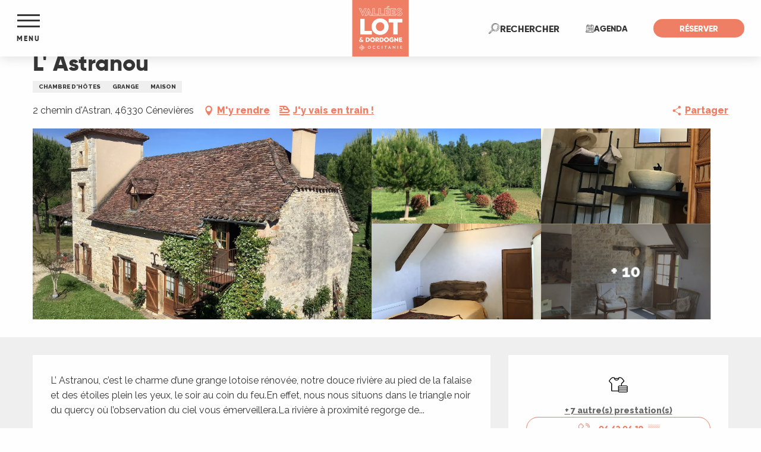

--- FILE ---
content_type: text/html; charset=UTF-8
request_url: https://www.tourisme-lot.com/offres/l-astranou-cenevieres-fr-3221559/
body_size: 65015
content:
<!doctype html>
<html class="no-js" lang="fr-FR"><head><script type="importmap">{"imports":{"jquery":"https:\/\/woody.cloudly.space\/app\/themes\/woody-theme\/src\/lib\/custom\/jquery@3.7.1.min.mjs","highcharts":"https:\/\/woody.cloudly.space\/app\/dist\/lot-tourisme\/addons\/woody-library\/static\/lib\/highcharts-12.1.2\/code\/es-modules\/masters\/highcharts.src.js","woody_library_filter":"https:\/\/woody.cloudly.space\/app\/dist\/lot-tourisme\/addons\/woody-library\/js\/filter.3dd4b7bece.js","woody_library_woody_component":"https:\/\/woody.cloudly.space\/app\/dist\/lot-tourisme\/addons\/woody-library\/js\/modules\/components\/woody-component.f868fc8be0.mjs","woody_library_woody_controller":"https:\/\/woody.cloudly.space\/app\/dist\/lot-tourisme\/addons\/woody-library\/js\/modules\/controllers\/woody-controller.2db0174bdc.mjs","woody_library_summary_map_manager":"https:\/\/woody.cloudly.space\/app\/dist\/lot-tourisme\/addons\/woody-library\/js\/modules\/managers\/summary\/summary-map-manager.84afb4d49a.mjs","woody_library_summary_accordion_manager":"https:\/\/woody.cloudly.space\/app\/dist\/lot-tourisme\/addons\/woody-library\/js\/modules\/managers\/summary\/summary-accordion-manager.9b68213f2a.mjs","woody_library_interactive_svg_component":"https:\/\/woody.cloudly.space\/app\/dist\/lot-tourisme\/addons\/woody-library\/js\/modules\/components\/interactive-svg\/interactive-svg-component.88c1dab784.mjs","woody_library_card_uniq_component":"https:\/\/woody.cloudly.space\/app\/dist\/lot-tourisme\/addons\/woody-library\/js\/modules\/components\/card\/card-uniq-component.c74c472f73.mjs","woody_library_card_toggler_component":"https:\/\/woody.cloudly.space\/app\/dist\/lot-tourisme\/addons\/woody-library\/js\/modules\/components\/card\/card-toggler-component.077fbca673.mjs","woody_library_card_slider_component":"https:\/\/woody.cloudly.space\/app\/dist\/lot-tourisme\/addons\/woody-library\/js\/modules\/components\/card\/card-slider-component.1fcbe821ee.mjs","woody_library_card_map_slider_component":"https:\/\/woody.cloudly.space\/app\/dist\/lot-tourisme\/addons\/woody-library\/js\/modules\/components\/card\/card-map-slider-component.mjs","woody_library_card_map_manager":"https:\/\/woody.cloudly.space\/app\/dist\/lot-tourisme\/addons\/woody-library\/js\/modules\/managers\/card\/card-map-manager.aa96fe0af2.mjs","woody_library_summary_controller":"https:\/\/woody.cloudly.space\/app\/dist\/lot-tourisme\/addons\/woody-library\/js\/modules\/controllers\/summary\/summary-controller.56dc30afe7.mjs","woody_library_focus_controller":"https:\/\/woody.cloudly.space\/app\/dist\/lot-tourisme\/addons\/woody-library\/js\/modules\/controllers\/focus\/focus-controller.779736d3ae.mjs","woody_library_focus_map_controller":"https:\/\/woody.cloudly.space\/app\/dist\/lot-tourisme\/addons\/woody-library\/js\/modules\/controllers\/focus\/focus-map-controller.fa756137c4.mjs","woody_library_focus_svg_controller":"https:\/\/woody.cloudly.space\/app\/dist\/lot-tourisme\/addons\/woody-library\/js\/modules\/controllers\/focus\/focus-svg-controller.e0e66f5917.mjs","woody_library_get_there_link_component":"https:\/\/woody.cloudly.space\/app\/dist\/lot-tourisme\/addons\/woody-library\/js\/modules\/components\/get-there\/get-there-link-component.236c7b036d.mjs","woody_library_reveal_component":"https:\/\/woody.cloudly.space\/app\/dist\/lot-tourisme\/addons\/woody-library\/js\/modules\/components\/reveal\/reveal-component.ae2427d122.mjs","woody_addon_touristicmaps_utils":"https:\/\/woody.cloudly.space\/app\/dist\/lot-tourisme\/addons\/woody-addon-touristicmaps\/js\/utils\/woody-addon-touristicmaps-utils.7b4d5b3788.mjs","woody_addon_touristicmaps_map_manager":"https:\/\/woody.cloudly.space\/app\/dist\/lot-tourisme\/addons\/woody-addon-touristicmaps\/js\/managers\/woody-addon-touristicmaps-map-manager.25def4f386.mjs","woody_addon_touristicmaps_map_component":"https:\/\/woody.cloudly.space\/app\/dist\/lot-tourisme\/addons\/woody-addon-touristicmaps\/js\/components\/woody-addon-touristicmaps-map-component.3be29cb99e.mjs","woody_addon_touristicmaps_map_control":"https:\/\/woody.cloudly.space\/app\/dist\/lot-tourisme\/addons\/woody-addon-touristicmaps\/js\/controls\/woody-addon-touristicmaps-map-control.3ad63029a2.mjs","woody_addon_touristicmaps_center_france_map_control":"https:\/\/woody.cloudly.space\/app\/dist\/lot-tourisme\/addons\/woody-addon-touristicmaps\/js\/controls\/woody-addon-touristicmaps-center-france-map-control.bfd154a095.mjs","woody_addon_touristicmaps_search_city_map_control":"https:\/\/woody.cloudly.space\/app\/dist\/lot-tourisme\/addons\/woody-addon-touristicmaps\/js\/controls\/woody-addon-touristicmaps-search-city-map-control.c837cfe0f5.mjs","woody_hawwwai_itinerary_elevation_chart_component":"https:\/\/woody.cloudly.space\/app\/dist\/lot-tourisme\/addons\/woody-addon-hawwwai\/js\/components\/woody-hawwwai-itinerary-elevation-chart-component.1b7e9b6c9a.mjs","woody_hawwwai_itinerary_reveal_controller":"https:\/\/woody.cloudly.space\/app\/dist\/lot-tourisme\/addons\/woody-addon-hawwwai\/js\/controllers\/woody-hawwwai-itinerary-reveal-controller.2d8a9d49dc.mjs","woody_hawwwai_itinerary_reveal_toggler_controller":"https:\/\/woody.cloudly.space\/app\/dist\/lot-tourisme\/addons\/woody-addon-hawwwai\/js\/controllers\/woody-hawwwai-itinerary-reveal-toggler-controller.26149551a6.mjs","woody_hawwwai_itinerary_pois_controller":"https:\/\/woody.cloudly.space\/app\/dist\/lot-tourisme\/addons\/woody-addon-hawwwai\/js\/controllers\/woody-hawwwai-itinerary-pois-controller.2dce389938.mjs","woody_lib_utils":"https:\/\/woody.cloudly.space\/app\/dist\/lot-tourisme\/addons\/woody-lib-utils\/js\/woody-lib-utils.93266841fa.mjs","woody_addon_search_engine_component":"https:\/\/woody.cloudly.space\/app\/dist\/lot-tourisme\/addons\/woody-addon-search\/js\/components\/woody-addon-search-engine-component.dc802f6a63.mjs","woody_addon_search_main":"https:\/\/woody.cloudly.space\/app\/dist\/lot-tourisme\/addons\/woody-addon-search\/js\/woody-addon-search-main.6ea2fe98ba.mjs","woody_addon_search_engine_input_component":"https:\/\/woody.cloudly.space\/app\/dist\/lot-tourisme\/addons\/woody-addon-search\/js\/components\/woody-addon-search-engine-input-component.1e6a90e877.mjs","woody_addon_search_engine_input_dropdown_component":"https:\/\/woody.cloudly.space\/app\/dist\/lot-tourisme\/addons\/woody-addon-search\/js\/components\/woody-addon-search-engine-input-dropdown-component.c7e89a83ab.mjs","woody_addon_search_engine_filters_component":"https:\/\/woody.cloudly.space\/app\/dist\/lot-tourisme\/addons\/woody-addon-search\/js\/components\/woody-addon-search-engine-filters-component.cc5fa80115.mjs","woody_addon_search_engine_results_component":"https:\/\/woody.cloudly.space\/app\/dist\/lot-tourisme\/addons\/woody-addon-search\/js\/components\/woody-addon-search-engine-results-component.7fe4b9df50.mjs","woody_addon_search_data_controller":"https:\/\/woody.cloudly.space\/app\/dist\/lot-tourisme\/addons\/woody-addon-search\/js\/controllers\/woody-addon-search-data-controller.a95f731a76.mjs","fuse.js":"https:\/\/woody.cloudly.space\/app\/dist\/lot-tourisme\/addons\/woody-addon-search\/static\/js\/fuse-v6.4.1\/fuse.esm.min.js","woody_addon_devtools_main":"https:\/\/woody.cloudly.space\/app\/dist\/lot-tourisme\/addons\/woody-addon-devtools\/js\/woody-addon-devtools-main.5ef617cfdb.mjs","woody_addon_devtools_tools":"https:\/\/woody.cloudly.space\/app\/dist\/lot-tourisme\/addons\/woody-addon-devtools\/js\/woody-addon-devtools-tools.54d58a68c5.mjs","woody_addon_devtools_color_palette":"https:\/\/woody.cloudly.space\/app\/dist\/lot-tourisme\/addons\/woody-addon-devtools\/js\/woody-addon-devtools-color-palette.a8a41da40b.mjs","woody_addon_devtools_style_shift":"https:\/\/woody.cloudly.space\/app\/dist\/lot-tourisme\/addons\/woody-addon-devtools\/js\/woody-addon-devtools-style-shift.c4f6081742.mjs","woody_addon_devtools_fake_touristic_sheet":"https:\/\/woody.cloudly.space\/app\/dist\/lot-tourisme\/addons\/woody-addon-devtools\/js\/woody-addon-devtools-fake-touristic-sheet.2cb516cd17.mjs","woody_addon_calendar_main":"https:\/\/woody.cloudly.space\/app\/dist\/lot-tourisme\/addons\/woody-addon-calendar\/js\/woody-addon-calendar-main.51b5f2278f.mjs","woody_addon_sncfconnect_sheet":"https:\/\/woody.cloudly.space\/app\/dist\/lot-tourisme\/addons\/woody-addon-sncfconnect\/js\/woody-addon-sncfconnect-sheet.edd7575589.mjs","woody_addon_favorites_tools":"https:\/\/woody.cloudly.space\/app\/dist\/lot-tourisme\/addons\/woody-addon-favorites\/js\/woody-addon-favorites-tools.493a0ea33a.mjs","woody_addon_favorites_btn":"https:\/\/woody.cloudly.space\/app\/dist\/lot-tourisme\/addons\/woody-addon-favorites\/js\/woody-addon-favorites-btn.371d024552.mjs","woody_addon_favorites_cart":"https:\/\/woody.cloudly.space\/app\/dist\/lot-tourisme\/addons\/woody-addon-favorites\/js\/woody-addon-favorites-cart.76fc575ef3.mjs","woody_addon_favorites_sections":"https:\/\/woody.cloudly.space\/app\/dist\/lot-tourisme\/addons\/woody-addon-favorites\/js\/woody-addon-favorites-sections.3c8fc8f133.mjs"}}</script><title>L’ Astranou (Cénevières) | Tourisme Lot</title><script>window.globals={"ancestors":{"chapter1":"Offres SIT","chapter2":"HLO - L\u2019 Astranou (C\u00e9nevi\u00e8res) 3221559","chapter3":null},"current_lang":"fr","current_locale":"fr","current_locale_region":"fr_FR","env":"prod","languages":["fr"],"post_id":90399,"post_image":"https:\/\/api.cloudly.space\/resize\/crop\/1200\/627\/60\/aHR0cHM6Ly9jZHQ0Ni5tZWRpYS50b3VyaW5zb2Z0LmV1L3VwbG9hZC9hc3RyYW5vdS0xLmpwZw==\/image.jpg","post_title":"HLO - L\u2019 Astranou (C\u00e9nevi\u00e8res) 3221559","post_type":"touristic_sheet","post_modified":"2026-01-29 06:16:41+01:00","sheet_id":3221559,"site_key":"lot-tourisme","tags":{"places":[],"seasons":[],"themes":[],"targets":[]},"woody_options_pages":{"search_url":14109,"favorites_url":0},"search":{"api":{"uri":"https:\/\/api.tourism-system.com\/v2\/woody\/search\/fr\/v2","args":{"size":15,"threshold":0.5}}},"tmaps":{"url_api":"https:\/\/api.touristicmaps.com\/lib\/mod.mjs","url_api_lazy":"https:\/\/api.touristicmaps.com\/lib\/lazy.mjs"},"hawwwai":{"sheet_options":{"nearby_distance_max":"10000"}},"sncfconnect":{"publisher":"raccourciagency","name":"lot-tourisme","date":"202406"}}</script><script>(function(e){e.eskalad=e.eskalad?e.eskalad:[],e.eskalad.product="woody",e.eskalad.site_key=e.globals.site_key!==void 0?e.globals.site_key:"empty",e.eskalad.timestamp=l("eskalad_timestamp"),e.eskalad.timestamp==null&&(e.eskalad.timestamp=Math.floor(Date.now()/1e3),s("eskalad_timestamp",e.eskalad.timestamp)),e.eskalad.cid=l("eskalad_cid"),e.eskalad.cid==null&&e.eskalad.timestamp!==void 0&&(e.eskalad.cid=e.eskalad.timestamp,c()),e.eskalad.ga_consent=!0;function c(){e.eskalad.cid.toString().search("\\.")<=0&&fetch("/api/clientid").then(a=>a.json()).then(a=>{a.cid!==void 0&&(e.eskalad.cid=a.cid+"."+e.eskalad.cid,s("eskalad_cid",e.eskalad.cid))}).catch(function(a){console.error("Eskalad fetch: "+a.message)})}function l(a){if(e.localStorage!==void 0&&e.localStorage)try{let t=e.localStorage.getItem(a);return t=t==null||isNaN(t)||t==null||t==""?void 0:t,t}catch(t){console.error(["[ESKALAD]",t])}}function s(a,t){if(e.localStorage!==void 0&&e.localStorage)try{e.localStorage.removeItem(a),e.localStorage.setItem(a,t)}catch(d){console.error(["[ESKALAD]",d])}}})(window);
</script><script src="https://cache.consentframework.com/js/pa/32284/c/nE5IV/stub" referrerpolicy="origin" charset="utf-8"></script><script src="https://choices.consentframework.com/js/pa/32284/c/nE5IV/cmp" referrerpolicy="origin" charset="utf-8" async></script><script>document.addEventListener("DOMContentLoaded",function(){document.querySelectorAll("a[href='#consentframework'],a[href='#cmp']").forEach(function(e){e.removeAttribute("target");e.setAttribute("href","javascript:window.Sddan.cmp.displayUI();")})});</script><meta name="facebook-domain-verification" content="sz9yz01et0epy0htwuyjz32vrchv82" /><!-- Meta Pixel Code --><script>
  !function(f,b,e,v,n,t,s)
  {if(f.fbq)return;n=f.fbq=function(){n.callMethod?
  n.callMethod.apply(n,arguments):n.queue.push(arguments)};
  if(!f._fbq)f._fbq=n;n.push=n;n.loaded=!0;n.version='2.0';
  n.queue=[];t=b.createElement(e);t.async=!0;
  t.src=v;s=b.getElementsByTagName(e)[0];
  s.parentNode.insertBefore(t,s)}(window, document,'script',
  'https://connect.facebook.net/en_US/fbevents.js');
  fbq('init', '252556527519941');
  fbq('track', 'PageView');
</script><noscript><img height="1" width="1" style="display:none"
  src="https://www.facebook.com/tr?id=252556527519941&ev=PageView&noscript=1"
/></noscript><!-- End Meta Pixel Code --><link rel="preconnect" href="https://cache.consentframework.com" crossorigin><link rel="preconnect" href="https://choices.consentframework.com" crossorigin><link rel="preconnect" href="https://fonts.gstatic.com" crossorigin><link rel="preconnect" href="https://fonts.googleapis.com" crossorigin><link rel="preconnect" href="https://www.googletagmanager.com" crossorigin><link rel="preconnect" href="https://woody.cloudly.space" crossorigin><link rel="preconnect" href="https://api.cloudly.space" crossorigin><script>(function(n,t,i,r){var u=new RegExp("(?:; )?"+r+"=([^;]*);?"),f=u.test(document.cookie)?decodeURIComponent(RegExp.$1):null;n[i]=n[i]||[];n[i].push({tourinsoft:{structure:"1-2-",syndication:"2-4-1183-",offre:"12-HLOMIP046V51V9B5-",user:f,trackingId:"UA-35611020-1"}})})(window,document,"dataLayerTSF","_ga")</script><script data-cmp-extra-vendor="8" data-cmp-purposes="1,9" data-cmp-extra-vendor-li="8" data-cmp-purposes-li="8,10" data-cmp-src="https://woody.cloudly.space/app/dist/lot-tourisme/addons/woody-addon-hawwwai/js/tourinsoft-gtm.9ee9e2a757.js"></script><script>window.dataLayer=window.dataLayer?window.dataLayer:[];window.dataLayer.push({"event":"globals","data":{"env":"prod","site_key":"lot-tourisme","page":{"id_page":90399,"name":"HLO &#8211; L&rsquo; Astranou (C\u00e9nevi\u00e8res) #3221559","page_type":"touristic_sheet","tags":{"places":[],"seasons":[],"themes":[],"targets":[]}},"lang":"fr","sheet":{"id_sheet":3221559,"id_sit":"ADT46-HLOMIP046V51V9B5","id_reservation":null,"name":"L' Astranou - C\u00e9nevi\u00e8res","type":"H\u00e9bergement locatif","bordereau":"HLO","city":"C\u00e9nevi\u00e8res"}}});</script><script>(function(w,d,s,l,i) { w[l]=w[l]||[]; w[l].push({ 'gtm.start': new Date().getTime(),event: 'gtm.js' }); var f=d.getElementsByTagName(s)[0], j=d.createElement(s),dl=l!='dataLayer'? '&l='+l:''; j.async=true; j.src='https://www.googletagmanager.com/gtm.js?id='+i+dl; f.parentNode.insertBefore(j,f); })(window,document,'script','dataLayer','GTM-WGG3JBD');</script><link rel="canonical" href="https://www.tourisme-lot.com/offres/l-astranou-cenevieres-fr-3221559/"/><meta charset="UTF-8"/><meta http-equiv="X-UA-Compatible" content="IE=edge"/><meta name="generator" content="Raccourci Agency - WP"/><meta name="viewport" content="width=device-width,initial-scale=1"/><meta name="robots" content="max-snippet:-1, max-image-preview:large, max-video-preview:-1"/><meta property="og:type" content="website"/><meta property="og:url" content="https://www.tourisme-lot.com/offres/l-astranou-cenevieres-fr-3221559/"/><meta name="twitter:card" content="summary"/><meta property="og:site_name" content="Tourisme Lot"/><meta property="og:locale" content="fr_FR"/><meta name="description" property="og:description" content="L’ Astranou, c’est le charme d’une grange lotoise rénovée, notre douce rivière au pied de la falaise et des étoiles plein les yeux, le soir au coin du feu.En effet,  nous nous situons dans le triangle noir du quercy où l’observation du ciel  vous émerveillera.La rivière à proximité regorge de plaisirs simples avec l’accès à notre ponton de pêche ..ou de méditation, selon  votre envie.Bien sûr si vous décidez de quitter notre havre de paix, vous pourrez partir à la découverte de notre patrimoine richissime aussi bien naturel que culturel  (à proximité le Château de Cénevières,  Saint-Cirq-Lapopie, les grottes du Pech Merle...)C est une grange lotoise avec son élégant pigeonnier .L’accès à la chambre d’hôte s’effectue en privatif par un escalier en colimaçon . La chambre mansardée est une pièce de 25m2  entièrement rénovée avec un sol en travertin.Le  coin toilette comporte une belle douche une vasque et un wc.Le lit a un couchage en 160."/><meta property="og:title" content="L' Astranou - Cénevières"/><meta name="twitter:title" content="L' Astranou - Cénevières"/><meta name="twitter:description" content="L’ Astranou, c’est le charme d’une grange lotoise rénovée, notre douce rivière au pied de la falaise et des étoiles plein les yeux, le soir au coin du feu.En effet,  nous nous situons dans le triangle noir du quercy où l’observation du ciel  vous émerveillera.La rivière à proximité regorge de plaisirs simples avec l’accès à notre ponton de pêche ..ou de méditation, selon  votre envie.Bien sûr si vous décidez de quitter notre havre de paix, vous pourrez partir à la découverte de notre patrimoine richissime aussi bien naturel que culturel  (à proximité le Château de Cénevières,  Saint-Cirq-Lapopie, les grottes du Pech Merle...)C est une grange lotoise avec son élégant pigeonnier .L’accès à la chambre d’hôte s’effectue en privatif par un escalier en colimaçon . La chambre mansardée est une pièce de 25m2  entièrement rénovée avec un sol en travertin.Le  coin toilette comporte une belle douche une vasque et un wc.Le lit a un couchage en 160."/><meta name="format-detection" content="telephone=no"/><meta property="og:image" content="https://api.cloudly.space/resize/crop/1200/627/60/aHR0cHM6Ly9jZHQ0Ni5tZWRpYS50b3VyaW5zb2Z0LmV1L3VwbG9hZC9hc3RyYW5vdS0xLmpwZw==/image.jpg"/><meta name="twitter:image" content="https://api.cloudly.space/resize/crop/1024/512/60/aHR0cHM6Ly9jZHQ0Ni5tZWRpYS50b3VyaW5zb2Z0LmV1L3VwbG9hZC9hc3RyYW5vdS0xLmpwZw==/image.jpg"/><meta name="thumbnail" content="https://api.cloudly.space/resize/crop/1200/1200/60/aHR0cHM6Ly9jZHQ0Ni5tZWRpYS50b3VyaW5zb2Z0LmV1L3VwbG9hZC9hc3RyYW5vdS0xLmpwZw==/image.jpg"/><script type="application/ld+json" class="woody-schema-graph">{"@context":"https:\/\/schema.org","@graph":[{"@type":"WebSite","url":"https:\/\/www.tourisme-lot.com","name":"Tourisme Lot","description":"","potentialAction":[{"@type":"SearchAction","target":"https:\/\/www.tourisme-lot.com\/recherche\/?query={search_term_string}","query-input":"required name=search_term_string"}]},{"@type":"WebPage","url":"https:\/\/www.tourisme-lot.com\/offres\/l-astranou-cenevieres-fr-3221559\/","headline":"HLO \u2013 L\u2019 Astranou (C\u00e9nevi\u00e8res) #3221559 | Tourisme Lot","inLanguage":"fr-FR","datePublished":"2026-01-29 05:16:40","dateModified":"2026-01-29 05:16:41","description":"L\u2019 Astranou, c\u2019est le charme d\u2019une grange lotoise r\u00e9nov\u00e9e, notre douce rivi\u00e8re au pied de la falaise et des \u00e9toiles plein les yeux, le soir au coin du feu.En effet,  nous nous situons dans le triangle noir du quercy o\u00f9 l\u2019observation du ciel  vous \u00e9merveillera.La rivi\u00e8re \u00e0 proximit\u00e9 regorge de plaisirs simples avec l\u2019acc\u00e8s \u00e0 notre ponton de p\u00eache ..ou de m\u00e9ditation, selon  votre envie.Bien s\u00fbr si vous d\u00e9cidez de quitter notre havre de paix, vous pourrez partir \u00e0 la d\u00e9couverte de notre patrimoine richissime aussi bien naturel que culturel  (\u00e0 proximit\u00e9 le Ch\u00e2teau de C\u00e9nevi\u00e8res,  Saint-Cirq-Lapopie, les grottes du Pech Merle...)C est une grange lotoise avec son \u00e9l\u00e9gant pigeonnier .L\u2019acc\u00e8s \u00e0 la chambre d\u2019h\u00f4te s\u2019effectue en privatif par un escalier en colima\u00e7on . La chambre mansard\u00e9e est une pi\u00e8ce de 25m2  enti\u00e8rement r\u00e9nov\u00e9e avec un sol en travertin.Le  coin toilette comporte une belle douche une vasque et un wc.Le lit a un couchage en 160."},{"@type":"BedAndBreakfast","name":"L' Astranou","description":"L\u2019 Astranou, c\u2019est le charme d\u2019une grange lotoise r\u00e9nov\u00e9e, notre douce rivi\u00e8re au pied de la falaise et des \u00e9toiles plein les yeux, le soir au coin du feu.En effet,  nous nous situons dans le triangle noir du quercy o\u00f9 l\u2019observation du ciel  vous \u00e9merveillera.La rivi\u00e8re \u00e0 proximit\u00e9 regorge de plaisirs simples avec l\u2019acc\u00e8s \u00e0 notre ponton de p\u00eache ..ou de m\u00e9ditation, selon  votre envie.Bien s\u00fbr si vous d\u00e9cidez de quitter notre havre de paix, vous pourrez partir \u00e0 la d\u00e9couverte de notre patrimoine richissime aussi bien naturel que culturel  (\u00e0 proximit\u00e9 le Ch\u00e2teau de C\u00e9nevi\u00e8res,  Saint-Cirq-Lapopie, les grottes du Pech Merle...)C est une grange lotoise avec son \u00e9l\u00e9gant pigeonnier .L\u2019acc\u00e8s \u00e0 la chambre d\u2019h\u00f4te s\u2019effectue en privatif par un escalier en colima\u00e7on . La chambre mansard\u00e9e est une pi\u00e8ce de 25m2  enti\u00e8rement r\u00e9nov\u00e9e avec un sol en travertin.Le  coin toilette comporte une belle douche une vasque et un wc.Le lit a un couchage en 160.","url":"https:\/\/www.tourisme-lot.com\/offres\/l-astranou-cenevieres-fr-3221559\/","geo":{"@type":"GeoCoordinates","latitude":"44.4634555","longitude":"1.7446228"},"address":{"@type":"PostalAddress","streetAddress":"2 chemin d'Astran","addressLocality":"C\u00e9nevi\u00e8res","postalCode":"46330","addressCountry":"FRANCE"},"location":{"@type":"Place","name":"Adresse","address":{"@type":"PostalAddress","streetAddress":"2 chemin d'Astran","addressLocality":"C\u00e9nevi\u00e8res","postalCode":"46330","addressCountry":"FRANCE"},"geo":{"@type":"GeoCoordinates","latitude":"44.4634555","longitude":"1.7446228"}},"paymentAccepted":"Esp\u00e8ce, Virements","telephone":["06 62 06 19 66"],"image":["https:\/\/cdt46.media.tourinsoft.eu\/upload\/astranou-1.jpg","https:\/\/cdt46.media.tourinsoft.eu\/upload\/astranou-6.jpg","https:\/\/cdt46.media.tourinsoft.eu\/upload\/astranou-3.jpg","https:\/\/cdt46.media.tourinsoft.eu\/upload\/astranou-5.jpg","https:\/\/cdt46.media.tourinsoft.eu\/upload\/astranou-2.jpeg","https:\/\/cdt46.media.tourinsoft.eu\/upload\/astranou-4.jpg","https:\/\/cdt46.media.tourinsoft.eu\/upload\/astranou-7.jpeg","https:\/\/cdt46.media.tourinsoft.eu\/upload\/2B8EBA32-3EE1-4B12-B35F-6CF575300D6F.jpeg","https:\/\/cdt46.media.tourinsoft.eu\/upload\/B57740CF-DE07-40EB-89F9-91E060970908.jpeg","https:\/\/cdt46.media.tourinsoft.eu\/upload\/L-Astranou.jpg","https:\/\/cdt46.media.tourinsoft.eu\/upload\/944B22DF-033E-4703-B44B-6388F81D0931.jpeg","https:\/\/cdt46.media.tourinsoft.eu\/upload\/D9BA54FF-34B3-4688-AA3A-670DFD831600.jpeg","https:\/\/cdt46.media.tourinsoft.eu\/upload\/A584E823-D656-49EC-B932-7F4AAF20B3DF.jpeg","https:\/\/cdt46.media.tourinsoft.eu\/upload\/BD536CC8-D807-4E76-BA7B-6064D7F8D200.jpeg","https:\/\/cdt46.media.tourinsoft.eu\/upload\/FDBB1FDF-F147-45FF-8072-63D1E012031C.jpeg"]}]}</script><style>img:is([sizes="auto" i], [sizes^="auto," i]) { contain-intrinsic-size: 3000px 1500px }</style><script>
window._wpemojiSettings = {"baseUrl":"https:\/\/s.w.org\/images\/core\/emoji\/16.0.1\/72x72\/","ext":".png","svgUrl":"https:\/\/s.w.org\/images\/core\/emoji\/16.0.1\/svg\/","svgExt":".svg","source":{"concatemoji":"https:\/\/www.tourisme-lot.com\/wp\/wp-includes\/js\/wp-emoji-release.min.js?ver=6.8.2"}};
/*! This file is auto-generated */
!function(s,n){var o,i,e;function c(e){try{var t={supportTests:e,timestamp:(new Date).valueOf()};sessionStorage.setItem(o,JSON.stringify(t))}catch(e){}}function p(e,t,n){e.clearRect(0,0,e.canvas.width,e.canvas.height),e.fillText(t,0,0);var t=new Uint32Array(e.getImageData(0,0,e.canvas.width,e.canvas.height).data),a=(e.clearRect(0,0,e.canvas.width,e.canvas.height),e.fillText(n,0,0),new Uint32Array(e.getImageData(0,0,e.canvas.width,e.canvas.height).data));return t.every(function(e,t){return e===a[t]})}function u(e,t){e.clearRect(0,0,e.canvas.width,e.canvas.height),e.fillText(t,0,0);for(var n=e.getImageData(16,16,1,1),a=0;a<n.data.length;a++)if(0!==n.data[a])return!1;return!0}function f(e,t,n,a){switch(t){case"flag":return n(e,"\ud83c\udff3\ufe0f\u200d\u26a7\ufe0f","\ud83c\udff3\ufe0f\u200b\u26a7\ufe0f")?!1:!n(e,"\ud83c\udde8\ud83c\uddf6","\ud83c\udde8\u200b\ud83c\uddf6")&&!n(e,"\ud83c\udff4\udb40\udc67\udb40\udc62\udb40\udc65\udb40\udc6e\udb40\udc67\udb40\udc7f","\ud83c\udff4\u200b\udb40\udc67\u200b\udb40\udc62\u200b\udb40\udc65\u200b\udb40\udc6e\u200b\udb40\udc67\u200b\udb40\udc7f");case"emoji":return!a(e,"\ud83e\udedf")}return!1}function g(e,t,n,a){var r="undefined"!=typeof WorkerGlobalScope&&self instanceof WorkerGlobalScope?new OffscreenCanvas(300,150):s.createElement("canvas"),o=r.getContext("2d",{willReadFrequently:!0}),i=(o.textBaseline="top",o.font="600 32px Arial",{});return e.forEach(function(e){i[e]=t(o,e,n,a)}),i}function t(e){var t=s.createElement("script");t.src=e,t.defer=!0,s.head.appendChild(t)}"undefined"!=typeof Promise&&(o="wpEmojiSettingsSupports",i=["flag","emoji"],n.supports={everything:!0,everythingExceptFlag:!0},e=new Promise(function(e){s.addEventListener("DOMContentLoaded",e,{once:!0})}),new Promise(function(t){var n=function(){try{var e=JSON.parse(sessionStorage.getItem(o));if("object"==typeof e&&"number"==typeof e.timestamp&&(new Date).valueOf()<e.timestamp+604800&&"object"==typeof e.supportTests)return e.supportTests}catch(e){}return null}();if(!n){if("undefined"!=typeof Worker&&"undefined"!=typeof OffscreenCanvas&&"undefined"!=typeof URL&&URL.createObjectURL&&"undefined"!=typeof Blob)try{var e="postMessage("+g.toString()+"("+[JSON.stringify(i),f.toString(),p.toString(),u.toString()].join(",")+"));",a=new Blob([e],{type:"text/javascript"}),r=new Worker(URL.createObjectURL(a),{name:"wpTestEmojiSupports"});return void(r.onmessage=function(e){c(n=e.data),r.terminate(),t(n)})}catch(e){}c(n=g(i,f,p,u))}t(n)}).then(function(e){for(var t in e)n.supports[t]=e[t],n.supports.everything=n.supports.everything&&n.supports[t],"flag"!==t&&(n.supports.everythingExceptFlag=n.supports.everythingExceptFlag&&n.supports[t]);n.supports.everythingExceptFlag=n.supports.everythingExceptFlag&&!n.supports.flag,n.DOMReady=!1,n.readyCallback=function(){n.DOMReady=!0}}).then(function(){return e}).then(function(){var e;n.supports.everything||(n.readyCallback(),(e=n.source||{}).concatemoji?t(e.concatemoji):e.wpemoji&&e.twemoji&&(t(e.twemoji),t(e.wpemoji)))}))}((window,document),window._wpemojiSettings);
</script><link rel='preload' as='style' onload='this.onload=null;this.rel="stylesheet"' id='addon-search-stylesheet-css' href='https://woody.cloudly.space/app/dist/lot-tourisme/addons/woody-addon-search/css/woody-addon-search.3c0e3d2c84.css?ver=3.1.32' media='screen' /><noscript><link rel='stylesheet' id='addon-search-stylesheet-css' href='https://woody.cloudly.space/app/dist/lot-tourisme/addons/woody-addon-search/css/woody-addon-search.3c0e3d2c84.css?ver=3.1.32' media='screen' /></noscript><link rel='preload' as='style' onload='this.onload=null;this.rel="stylesheet"' id='addon-touristicmaps-stylesheet-css' href='https://woody.cloudly.space/app/dist/lot-tourisme/addons/woody-addon-touristicmaps/css/woody-addon-touristicmaps.42aea2a6d2.css?ver=2.0.19' media='all' /><noscript><link rel='stylesheet' id='addon-touristicmaps-stylesheet-css' href='https://woody.cloudly.space/app/dist/lot-tourisme/addons/woody-addon-touristicmaps/css/woody-addon-touristicmaps.42aea2a6d2.css?ver=2.0.19' media='all' /></noscript><link rel='preload' as='style' onload='this.onload=null;this.rel="stylesheet"' id='addon-calendar-stylesheet-css' href='https://woody.cloudly.space/app/dist/lot-tourisme/addons/woody-addon-calendar/css/woody-addon-calendar.61f5dfee28.css' media='all' /><noscript><link rel='stylesheet' id='addon-calendar-stylesheet-css' href='https://woody.cloudly.space/app/dist/lot-tourisme/addons/woody-addon-calendar/css/woody-addon-calendar.61f5dfee28.css' media='all' /></noscript><link rel='preload' as='style' onload='this.onload=null;this.rel="stylesheet"' id='addon-hawwwai-stylesheet-css' href='https://woody.cloudly.space/app/dist/lot-tourisme/addons/woody-addon-hawwwai/css/front/woody-addon-hawwwai.ebf78ef83d.css?ver=3.4.107' media='all' /><noscript><link rel='stylesheet' id='addon-hawwwai-stylesheet-css' href='https://woody.cloudly.space/app/dist/lot-tourisme/addons/woody-addon-hawwwai/css/front/woody-addon-hawwwai.ebf78ef83d.css?ver=3.4.107' media='all' /></noscript><link rel='preload' as='style' onload='this.onload=null;this.rel="stylesheet"' id='addon-hawwwai-stylesheet-iti-css' href='https://woody.cloudly.space/app/dist/lot-tourisme/addons/woody-addon-hawwwai/css/front/woody-addon-hawwwai-iti.551a3c1b6d.css?ver=3.4.107' media='all' /><noscript><link rel='stylesheet' id='addon-hawwwai-stylesheet-iti-css' href='https://woody.cloudly.space/app/dist/lot-tourisme/addons/woody-addon-hawwwai/css/front/woody-addon-hawwwai-iti.551a3c1b6d.css?ver=3.4.107' media='all' /></noscript><link rel='stylesheet' id='swiper-style-main-css' href='https://woody.cloudly.space/app/dist/lot-tourisme/static/swiper/swiper-bundle.min.css?ver=12.0.2' media='screen' /><link rel='preload' as='style' onload='this.onload=null;this.rel="stylesheet"' id='google-font-lato300400900-css' href='https://fonts.googleapis.com/css?family=Lato:300,400,900' media='all' /><noscript><link rel='stylesheet' id='google-font-lato300400900-css' href='https://fonts.googleapis.com/css?family=Lato:300,400,900' media='all' /></noscript><link rel='preload' as='style' onload='this.onload=null;this.rel="stylesheet"' id='google-font-raleway300400600800-css' href='https://fonts.googleapis.com/css?family=Raleway:300,400,600,800' media='all' /><noscript><link rel='stylesheet' id='google-font-raleway300400600800-css' href='https://fonts.googleapis.com/css?family=Raleway:300,400,600,800' media='all' /></noscript><link rel='stylesheet' id='main-stylesheet-chunk-0-css' href='https://woody.cloudly.space/app/dist/lot-tourisme/css/main_tourism_chunk_1.0e474b1c7c.css' media='screen' /><link rel='stylesheet' id='main-stylesheet-chunk-1-css' href='https://woody.cloudly.space/app/dist/lot-tourisme/css/main_tourism_chunk_2.c9350be287.css' media='screen' /><link rel='stylesheet' id='main-stylesheet-chunk-2-css' href='https://woody.cloudly.space/app/dist/lot-tourisme/css/main_tourism_chunk_3.c87c7b5de3.css' media='screen' /><link rel='preload' as='style' onload='this.onload=null;this.rel="stylesheet"' id='wicon-stylesheet-css' href='https://woody.cloudly.space/app/dist/lot-tourisme/css/wicon.d0cd38fe3b.css' media='screen' /><noscript><link rel='stylesheet' id='wicon-stylesheet-css' href='https://woody.cloudly.space/app/dist/lot-tourisme/css/wicon.d0cd38fe3b.css' media='screen' /></noscript><link rel='stylesheet' id='print-stylesheet-css' href='https://woody.cloudly.space/app/dist/lot-tourisme/css/print.f6f47df82d.css' media='print' /><script defer src="https://woody.cloudly.space/app/dist/lot-tourisme/addons/woody-addon-search/js/woody-addon-search.3155b7e4dc.js?ver=3.1.32" id="addon-search-javascripts-js"></script><script defer src="https://woody.cloudly.space/app/themes/woody-theme/src/js/static/obf.min.js?ver=2.3.174" id="obf-js"></script><script defer src="https://woody.cloudly.space/app/dist/lot-tourisme/addons/woody-addon-eskalad/js/events/eskalad.c2bde38840.js?ver=6.3.3" id="woody-addon-eskalad-js"></script><script defer src="https://woody.cloudly.space/app/dist/lot-tourisme/addons/woody-addon-eskalad/js/events/eskalad-page.5d2af865c3.js?ver=6.3.3" id="woody-addon-eskalad-page-js"></script><script type="module" src="https://woody.cloudly.space/app/dist/lot-tourisme/addons/woody-addon-calendar/js/woody-addon-calendar.ec70f7271e.mjs?ver=2.1.0" id="addon-calendar-javascripts-js"></script><script id="jquery-js-before">
window.siteConfig = {"site_key":"lot-tourisme","login":"public_lot-tourisme_website","password":"88bd6208bb6bbb7521609d8202c73f4c","token":"OTk2Y2M4YmQwN2JlOlNVeFVEd3BiUFFoZlEwOFJWa3hFQ2hCVkJ6dEhVZ0FXVUUxVDpBUUZVQjFVS1VseFNWVlFIVzFzQlZsRUpWRlFKVTFwWENRdFZWRkJlVmdjPQ==","mapProviderKeys":{"otmKey":"178493cb773cd4b149d854a75347437c114d3e0b7317d3487294ba27fb80e393","gmKey":"AIzaSyAQUkz-25dP-bZV1sz1IYInUs-8mJWpiSA"},"api_url":"https:\/\/api.tourism-system.com","api_render_url":"https:\/\/api.tourism-system.com","current_lang":"fr","current_season":null,"languages":["fr"]};
window.useLeafletLibrary=1;window.DrupalAngularConfig=window.DrupalAngularConfig || {};window.DrupalAngularConfig.mapProviderKeys={"otmKey":"178493cb773cd4b149d854a75347437c114d3e0b7317d3487294ba27fb80e393","gmKey":"AIzaSyAQUkz-25dP-bZV1sz1IYInUs-8mJWpiSA"};
</script><script type="module" src="https://woody.cloudly.space/app/themes/woody-theme/src/lib/custom/jquery@3.7.1.min.mjs" id="jquery-js"></script><script defer src="https://woody.cloudly.space/app/themes/woody-theme/src/lib/custom/moment-with-locales@2.22.2.min.js" id="jsdelivr_moment-js"></script><script id="woody-addon-hawwwai-sheet-js-extra">
var __hw = {"SECTIONS.TOURISM.SHEET.PERIODS.TODAY":"Aujourd'hui","SECTIONS.TOURISM.SHEET.PERIODS.HAPPENING":"A lieu","SECTIONS.TOURISM.SHEET.PERIODS.ENDED":"Termin\u00e9","SECTIONS.TOURISM.SHEET.PERIODS.ENDED_FOR_TODAY":"Termin\u00e9 pour aujourd'hui","SECTIONS.TOURISM.SHEET.PERIODS.FROM_TODAY":"\u00c0 partir d'aujourd'hui","SECTIONS.TOURISM.SHEET.PERIODS.FROM":"Du","SECTIONS.TOURISM.SHEET.PERIODS.UNTIL_TODAY":"Aujourd'hui","SECTIONS.TOURISM.SHEET.PERIODS.TO":"jusqu'\u00e0","SECTIONS.TOURISM.SHEET.PERIODS.UNTIL":"au","SECTIONS.TOURISM.SHEET.PERIODS.UNTIL_LONG":"jusqu'au","SECTIONS.TOURISM.SHEET.PERIODS.ON":"Le","SECTIONS.TOURISM.SHEET.PERIODS.OPENED":"Ouvert","SECTIONS.TOURISM.SHEET.PERIODS.CLOSED":"Ferm\u00e9","SECTIONS.TOURISM.SHEET.PERIODS.CLOSEDFORTODAY":"Ferm\u00e9 pour aujourd'hui","SECTIONS.TOURISM.SHEET.PERIODS.UNDEFINED":"Horaires non d\u00e9finis","SECTIONS.TOURISM.SHEET.PERIODS.NOW":"En ce moment","GLOBAL.TIMES.TO":"jusqu'\u00e0"};
</script><script type="module" src="https://woody.cloudly.space/app/dist/lot-tourisme/addons/woody-addon-hawwwai/js/woody-addon-hawwwai-sheet.8b4192203b.mjs?ver=3.4.107" id="woody-addon-hawwwai-sheet-js"></script><script defer src="https://woody.cloudly.space/app/dist/lot-tourisme/addons/woody-addon-hawwwai/js/availabilities.4f2c3e2914.js?ver=3.4.107" id="hawwwai-availabilities-js"></script><script type="module" src="https://woody.cloudly.space/app/dist/lot-tourisme/addons/woody-addon-sncfconnect/js/woody-addon-sncfconnect.d1b379caef.mjs?ver=1.0.7" id="addon-sncfconnect-javascripts-js"></script><script type="module" src="https://woody.cloudly.space/app/dist/lot-tourisme/addons/woody-addon-favorites/js/woody-addon-favorites.c46dfed72b.mjs" id="addon-favorites-javascripts-js"></script><script defer src="https://woody.cloudly.space/app/dist/lot-tourisme/static/swiper/swiper-bundle.min.js?ver=12.0.2" id="jsdelivr_swiper-js"></script><script defer src="https://woody.cloudly.space/app/themes/woody-theme/src/lib/npm/flatpickr/dist/flatpickr.min.js?ver=4.5.7" id="jsdelivr_flatpickr-js"></script><script defer src="https://woody.cloudly.space/app/themes/woody-theme/src/lib/npm/flatpickr/dist/l10n/fr.js?ver=4.5.7" id="jsdelivr_flatpickr_l10n-js"></script><script defer src="https://woody.cloudly.space/app/themes/woody-theme/src/lib/custom/nouislider@10.1.0.min.js" id="jsdelivr_nouislider-js"></script><script defer src="https://woody.cloudly.space/app/themes/woody-theme/src/lib/custom/lazysizes@4.1.2.min.js" id="jsdelivr_lazysizes-js"></script><script defer src="https://woody.cloudly.space/app/themes/woody-theme/src/lib/custom/moment-timezone-with-data.min.js" id="jsdelivr_moment_tz-js"></script><script defer src="https://woody.cloudly.space/app/themes/woody-theme/src/lib/custom/js.cookie@2.2.1.min.js" id="jsdelivr_jscookie-js"></script><script defer src="https://woody.cloudly.space/app/themes/woody-theme/src/lib/custom/rellax@1.10.1.min.js" id="jsdelivr_rellax-js"></script><script defer src="https://woody.cloudly.space/app/themes/woody-theme/src/lib/custom/iframeResizer@4.3.7.min.js?ver=4.3.7" id="jsdelivr_iframeresizer-js"></script><script defer src="https://woody.cloudly.space/app/themes/woody-theme/src/lib/npm/plyr/dist/plyr.min.js?ver=3.6.8" id="jsdelivr_plyr-js"></script><script defer src="https://woody.cloudly.space/wp/wp-includes/js/dist/hooks.min.js?ver=4d63a3d491d11ffd8ac6" id="wp-hooks-js"></script><script defer src="https://woody.cloudly.space/wp/wp-includes/js/dist/i18n.min.js?ver=5e580eb46a90c2b997e6" id="wp-i18n-js"></script><script defer src="https://woody.cloudly.space/app/themes/woody-theme/src/js/static/i18n-ltr.min.js?ver=2.3.174" id="wp-i18n-ltr-js"></script><script id="main-modules-js-extra">
var WoodyMainJsModules = {"jquery":{"path":"https:\/\/www.tourisme-lot.com\/app\/themes\/woody-theme\/src\/lib\/custom\/jquery@3.7.1.min.mjs"},"highcharts":{"path":"https:\/\/www.tourisme-lot.com\/app\/dist\/lot-tourisme\/addons\/woody-library\/static\/lib\/highcharts-12.1.2\/code\/es-modules\/masters\/highcharts.src.js"},"woody_library_filter":{"path":"https:\/\/www.tourisme-lot.com\/app\/dist\/lot-tourisme\/addons\/woody-library\/js\/filter.3dd4b7bece.js"},"woody_library_woody_component":{"path":"https:\/\/www.tourisme-lot.com\/app\/dist\/lot-tourisme\/addons\/woody-library\/js\/modules\/components\/woody-component.f868fc8be0.mjs"},"woody_library_woody_controller":{"path":"https:\/\/www.tourisme-lot.com\/app\/dist\/lot-tourisme\/addons\/woody-library\/js\/modules\/controllers\/woody-controller.2db0174bdc.mjs"},"woody_library_summary_map_manager":{"path":"https:\/\/www.tourisme-lot.com\/app\/dist\/lot-tourisme\/addons\/woody-library\/js\/modules\/managers\/summary\/summary-map-manager.84afb4d49a.mjs"},"woody_library_summary_accordion_manager":{"path":"https:\/\/www.tourisme-lot.com\/app\/dist\/lot-tourisme\/addons\/woody-library\/js\/modules\/managers\/summary\/summary-accordion-manager.9b68213f2a.mjs"},"woody_library_interactive_svg_component":{"path":"https:\/\/www.tourisme-lot.com\/app\/dist\/lot-tourisme\/addons\/woody-library\/js\/modules\/components\/interactive-svg\/interactive-svg-component.88c1dab784.mjs","component":"woody-interactive-svg"},"woody_library_card_uniq_component":{"path":"https:\/\/www.tourisme-lot.com\/app\/dist\/lot-tourisme\/addons\/woody-library\/js\/modules\/components\/card\/card-uniq-component.c74c472f73.mjs","component":"woody-card-uniq"},"woody_library_card_toggler_component":{"path":"https:\/\/www.tourisme-lot.com\/app\/dist\/lot-tourisme\/addons\/woody-library\/js\/modules\/components\/card\/card-toggler-component.077fbca673.mjs","component":"woody-card-toggler"},"woody_library_card_slider_component":{"path":"https:\/\/www.tourisme-lot.com\/app\/dist\/lot-tourisme\/addons\/woody-library\/js\/modules\/components\/card\/card-slider-component.1fcbe821ee.mjs","component":"woody-card-slider"},"woody_library_card_map_slider_component":{"path":"https:\/\/www.tourisme-lot.com\/app\/dist\/lot-tourisme\/addons\/woody-library\/js\/modules\/components\/card\/card-map-slider-component.mjs","component":"woody-card-map-slider"},"woody_library_card_map_manager":{"path":"https:\/\/www.tourisme-lot.com\/app\/dist\/lot-tourisme\/addons\/woody-library\/js\/modules\/managers\/card\/card-map-manager.aa96fe0af2.mjs"},"woody_library_summary_controller":{"path":"https:\/\/www.tourisme-lot.com\/app\/dist\/lot-tourisme\/addons\/woody-library\/js\/modules\/controllers\/summary\/summary-controller.56dc30afe7.mjs","controller":"woody_library_summary_controller"},"woody_library_focus_controller":{"path":"https:\/\/www.tourisme-lot.com\/app\/dist\/lot-tourisme\/addons\/woody-library\/js\/modules\/controllers\/focus\/focus-controller.779736d3ae.mjs","controller":"woody_library_focus_controller"},"woody_library_focus_map_controller":{"path":"https:\/\/www.tourisme-lot.com\/app\/dist\/lot-tourisme\/addons\/woody-library\/js\/modules\/controllers\/focus\/focus-map-controller.fa756137c4.mjs","controller":"woody_library_focus_map_controller"},"woody_library_focus_svg_controller":{"path":"https:\/\/www.tourisme-lot.com\/app\/dist\/lot-tourisme\/addons\/woody-library\/js\/modules\/controllers\/focus\/focus-svg-controller.e0e66f5917.mjs","controller":"woody_library_focus_svg_controller"},"woody_library_get_there_link_component":{"path":"https:\/\/www.tourisme-lot.com\/app\/dist\/lot-tourisme\/addons\/woody-library\/js\/modules\/components\/get-there\/get-there-link-component.236c7b036d.mjs","component":"woody-get-there-link"},"woody_library_reveal_component":{"path":"https:\/\/www.tourisme-lot.com\/app\/dist\/lot-tourisme\/addons\/woody-library\/js\/modules\/components\/reveal\/reveal-component.ae2427d122.mjs","component":"woody-reveal"},"woody_addon_touristicmaps_utils":{"path":"https:\/\/www.tourisme-lot.com\/app\/dist\/lot-tourisme\/addons\/woody-addon-touristicmaps\/js\/utils\/woody-addon-touristicmaps-utils.7b4d5b3788.mjs"},"woody_addon_touristicmaps_map_manager":{"path":"https:\/\/www.tourisme-lot.com\/app\/dist\/lot-tourisme\/addons\/woody-addon-touristicmaps\/js\/managers\/woody-addon-touristicmaps-map-manager.25def4f386.mjs"},"woody_addon_touristicmaps_map_component":{"path":"https:\/\/www.tourisme-lot.com\/app\/dist\/lot-tourisme\/addons\/woody-addon-touristicmaps\/js\/components\/woody-addon-touristicmaps-map-component.3be29cb99e.mjs","component":"woody-map"},"woody_addon_touristicmaps_map_control":{"path":"https:\/\/www.tourisme-lot.com\/app\/dist\/lot-tourisme\/addons\/woody-addon-touristicmaps\/js\/controls\/woody-addon-touristicmaps-map-control.3ad63029a2.mjs"},"woody_addon_touristicmaps_center_france_map_control":{"path":"https:\/\/www.tourisme-lot.com\/app\/dist\/lot-tourisme\/addons\/woody-addon-touristicmaps\/js\/controls\/woody-addon-touristicmaps-center-france-map-control.bfd154a095.mjs"},"woody_addon_touristicmaps_search_city_map_control":{"path":"https:\/\/www.tourisme-lot.com\/app\/dist\/lot-tourisme\/addons\/woody-addon-touristicmaps\/js\/controls\/woody-addon-touristicmaps-search-city-map-control.c837cfe0f5.mjs"},"woody_hawwwai_itinerary_elevation_chart_component":{"path":"https:\/\/www.tourisme-lot.com\/app\/dist\/lot-tourisme\/addons\/woody-addon-hawwwai\/js\/components\/woody-hawwwai-itinerary-elevation-chart-component.1b7e9b6c9a.mjs","component":"woody-hawwwai-itinerary-elevation-chart"},"woody_hawwwai_itinerary_reveal_controller":{"path":"https:\/\/www.tourisme-lot.com\/app\/dist\/lot-tourisme\/addons\/woody-addon-hawwwai\/js\/controllers\/woody-hawwwai-itinerary-reveal-controller.2d8a9d49dc.mjs","controller":"woody_hawwwai_itinerary_reveal_controller"},"woody_hawwwai_itinerary_reveal_toggler_controller":{"path":"https:\/\/www.tourisme-lot.com\/app\/dist\/lot-tourisme\/addons\/woody-addon-hawwwai\/js\/controllers\/woody-hawwwai-itinerary-reveal-toggler-controller.26149551a6.mjs","controller":"woody_hawwwai_itinerary_reveal_toggler_controller"},"woody_hawwwai_itinerary_pois_controller":{"path":"https:\/\/www.tourisme-lot.com\/app\/dist\/lot-tourisme\/addons\/woody-addon-hawwwai\/js\/controllers\/woody-hawwwai-itinerary-pois-controller.2dce389938.mjs","controller":"woody_hawwwai_itinerary_pois_controller"}};
</script><script type="module" src="https://woody.cloudly.space/app/dist/lot-tourisme/addons/woody-library/js/modules/main.9a249a7be1.mjs" id="main-modules-js"></script><script type="module" src="https://woody.cloudly.space/app/dist/lot-tourisme/js/main.a79e5f5a32.mjs" id="main-javascripts-js"></script><link rel="icon" type="image/x-icon" href="https://woody.cloudly.space/app/dist/lot-tourisme/favicon/favicon/favicon.d1965ad4de.ico"><link rel="icon" type="image/png" sizes="16x16" href="https://woody.cloudly.space/app/dist/lot-tourisme/favicon/favicon/favicon-16x16.5013abcce1.png"><link rel="icon" type="image/png" sizes="32x32" href="https://woody.cloudly.space/app/dist/lot-tourisme/favicon/favicon/favicon-32x32.57dbd3566b.png"><link rel="icon" type="image/png" sizes="48x48" href="https://woody.cloudly.space/app/dist/lot-tourisme/favicon/favicon/favicon-48x48.9e7e7dc95d.png"><link rel="apple-touch-icon" sizes="57x57" href="https://woody.cloudly.space/app/dist/lot-tourisme/favicon/favicon/apple-touch-icon-57x57.90c04f53cf.png"><link rel="apple-touch-icon" sizes="60x60" href="https://woody.cloudly.space/app/dist/lot-tourisme/favicon/favicon/apple-touch-icon-60x60.2b1c0324e5.png"><link rel="apple-touch-icon" sizes="72x72" href="https://woody.cloudly.space/app/dist/lot-tourisme/favicon/favicon/apple-touch-icon-72x72.402d4b4e7e.png"><link rel="apple-touch-icon" sizes="76x76" href="https://woody.cloudly.space/app/dist/lot-tourisme/favicon/favicon/apple-touch-icon-76x76.0b2dda5325.png"><link rel="apple-touch-icon" sizes="114x114" href="https://woody.cloudly.space/app/dist/lot-tourisme/favicon/favicon/apple-touch-icon-114x114.359a510527.png"><link rel="apple-touch-icon" sizes="120x120" href="https://woody.cloudly.space/app/dist/lot-tourisme/favicon/favicon/apple-touch-icon-120x120.668140a1bf.png"><link rel="apple-touch-icon" sizes="144x144" href="https://woody.cloudly.space/app/dist/lot-tourisme/favicon/favicon/apple-touch-icon-144x144.7708f722d0.png"><link rel="apple-touch-icon" sizes="152x152" href="https://woody.cloudly.space/app/dist/lot-tourisme/favicon/favicon/apple-touch-icon-152x152.f2ea191579.png"><link rel="apple-touch-icon" sizes="167x167" href="https://woody.cloudly.space/app/dist/lot-tourisme/favicon/favicon/apple-touch-icon-167x167.cddf9df448.png"><link rel="apple-touch-icon" sizes="180x180" href="https://woody.cloudly.space/app/dist/lot-tourisme/favicon/favicon/apple-touch-icon-180x180.8f02d66859.png"><link rel="apple-touch-icon" sizes="1024x1024" href="https://woody.cloudly.space/app/dist/lot-tourisme/favicon/favicon/apple-touch-icon-1024x1024.abc49c19ff.png"></head><body class="wp-singular touristic_sheet-template-default single single-touristic_sheet postid-90399 wp-theme-woody-theme wp-child-theme-lot-tourisme menus-v2 prod apirender apirender-wordpress woody-hawwwai-sheet sheet-v2 sheet-hlo">
            <noscript><iframe src="https://www.googletagmanager.com/ns.html?id=GTM-WGG3JBD" height="0" width="0" style="display:none;visibility:hidden"></iframe></noscript>
        
            
    
    <div class="main-wrapper flex-container flex-dir-column">
                                <div class="woody-component-headnavs">
    
    <a href="#" class="screen-reader-text skip-link woody-component-button primary normal" aria-label="Aller directement au contenu principal de la page">
     <span class="button-label"> Aller au contenu principal</span>
    </a>

    
                        <ul class="tools list-unstyled flex-container align-middle">
                                                                                        <li class="agenda-tool">
                                                                    <a class="no-ext button" href="https://www.tourisme-lot.com/agenda/" target="_self" title="Agenda" >
                                                                                                                            <span>Agenda</span>
                                                                            </a>
                                                            </li>
                                                                                                <li class="booking-tool">
                                                                    <a class="no-ext button" href="https://www.tourisme-lot.com/reservez-en-ligne" target="_self" title="Réserver" >
                                                                                                                            <span>Réserver</span>
                                                                            </a>
                                                            </li>
                                                                                                <li class="search-tool">
                                                                        <div class="search-toggler-wrapper flex-container align-middle align-center">
    <span role="button" aria-label="Recherche" class="search-input results-toggler" data-label="Recherche" title="Recherche" tabindex="0">
        <span class="wicon wicon-null search-icon"></span>
        <span class="button-label" data-label="Recherche">Rechercher</span>
    </span>
</div>

                                                            </li>
                                                                                                                                                                        </ul>
            
    

            <header role="banner" class="woody-component-header menus-v2 site-header woody-burger" >
    <div class="main-menu-wrapper flex-container align-middle align-center">

                    <button class="menu-icon" data-toggle="main-menu" type="button" aria-label="Ouvrir/Fermer le menu principal" aria-controls="main-menu"><div class="title-bar-title" title="Accès au menu principal"><span class="menu-btn-title" data-menu-close="Menu" data-menu-open="Fermer">Menu</span></div><div class="menu-icon-bars-wrapper"><div class="menu-icon-bar top"></div><div class="menu-icon-bar middle middle-one"></div><div class="menu-icon-bar middle middle-two"></div><div class="menu-icon-bar bottom"></div></div></button>            <div class="is-brand-logo  ">
    <a class="menuLogo" href="https://www.tourisme-lot.com/" target="_self" data-post-id="3398">
        <span class="no-visible-text menu-logo-site-name isAbs">Tourisme Lot</span>
        <span class="brand-logo"><svg data-name="Calque 1" xmlns="http://www.w3.org/2000/svg" viewBox="0 0 534.78 534.78"><defs><style>.cls-1{fill:#ef7f64;}.cls-2{fill:#fff;}.cls-3{fill:none;stroke:#fff;stroke-miterlimit:10;stroke-width:2px;}</style></defs><rect class="cls-1" width="534.78" height="534.78"/><path class="cls-2" d="M170.59,447.79c0-5.94-4.19-10.13-9.39-10.13s-9.38,4.19-9.38,10.13,4.26,10.08,9.38,10.08,9.39-4.18,9.39-10.08m-23.54,0a14.14,14.14,0,1,1,14.11,14.31,14,14,0,0,1-14.11-14.31"/><path class="cls-2" d="M194,447.79a13.92,13.92,0,0,1,14.19-14.35,13.39,13.39,0,0,1,9.7,3.87l-2.35,3.29a11.56,11.56,0,0,0-7.46-2.94c-5.32,0-9.35,4.27-9.35,10.13s4.11,10.08,9.39,10.08a11.83,11.83,0,0,0,8-3.51l2.31,3.39a14.2,14.2,0,0,1-10.25,4.35A13.9,13.9,0,0,1,194,447.79"/><path class="cls-2" d="M236,447.79a13.92,13.92,0,0,1,14.19-14.35,13.39,13.39,0,0,1,9.7,3.87l-2.35,3.29a11.56,11.56,0,0,0-7.46-2.94c-5.32,0-9.34,4.27-9.34,10.13s4.1,10.08,9.38,10.08a11.85,11.85,0,0,0,8-3.51l2.3,3.39a14.17,14.17,0,0,1-10.24,4.35A13.91,13.91,0,0,1,236,447.79"/><rect class="cls-2" x="280.36" y="434.1" width="4.69" height="27.37"/><polygon class="cls-2" points="313.53 438.17 304.93 438.17 304.93 434.11 326.82 434.11 326.82 438.17 318.22 438.17 318.22 461.47 313.53 461.47 313.53 438.17"/><path class="cls-2" d="M357.14,453l-4.69-11.3L347.76,453Zm-4.89-19.71h.4l12.86,28.15h-4.89l-1.95-4.77H346.23l-2,4.77h-4.89Z"/><polygon class="cls-2" points="388.75 444.11 388.75 461.47 384.14 461.47 384.14 433.32 384.57 433.32 402.2 451.66 402.2 434.11 406.82 434.11 406.82 462.25 406.39 462.25 388.75 444.11"/><rect class="cls-2" x="428.15" y="434.1" width="4.69" height="27.37"/><polygon class="cls-2" points="454.24 434.11 472.07 434.11 472.07 438.17 458.93 438.17 458.93 446.3 470.51 446.3 470.51 450.37 458.93 450.37 458.93 457.4 472.46 457.4 472.46 461.47 454.24 461.47 454.24 434.11"/><path class="cls-2" d="M86.7,433.26a29.8,29.8,0,0,1,3.53,15.05,29.55,29.55,0,0,1-15-3.44l-4,5.21,4,5.2a29.17,29.17,0,0,1,14.93-3.44,29.38,29.38,0,0,1-3.43,14.87c1.67,1.4,3.34,2.65,4.82,4.1a16.24,16.24,0,0,1,2.48,3.32A2.36,2.36,0,0,1,93,477.45a2.45,2.45,0,0,1-3.28-1.33,2.78,2.78,0,0,1,.39-2.54,17.78,17.78,0,0,0-5.56-4.37c-1.52,1.44-2.75,1.7-3.86.84A2.46,2.46,0,0,1,80,467c.63-1.21,1.8-1.54,3.68-1a25.58,25.58,0,0,0,3.52-11.09A24.94,24.94,0,0,0,76,458.45a2.59,2.59,0,0,1,0,2.62,3.31,3.31,0,0,1-1.2,1.06,2.42,2.42,0,0,1-3-.94c-.72-1.15-.39-2.42,1-3.62a16.19,16.19,0,0,0-4.47-5.72c-.85.42-1.71,1-2.67.51a3.64,3.64,0,0,1-1.27-1,2.43,2.43,0,0,1,.24-2.95c.86-1,2.11-1,3.63-.12a16.14,16.14,0,0,0,4.56-5.72,2.61,2.61,0,0,1-1.37-2.1,3.31,3.31,0,0,1,.45-1.64,2.31,2.31,0,0,1,3-.78c1.23.58,1.58,1.75,1.05,3.65a25.27,25.27,0,0,0,11.11,3.52,25.15,25.15,0,0,0-3.49-11.12c-.92.31-1.86.64-2.71,0a3.35,3.35,0,0,1-1-1.21,2.36,2.36,0,0,1,1-3c1.16-.7,2.39-.37,3.58,1A18.31,18.31,0,0,0,90,426.67a9.14,9.14,0,0,1-.43-1.49,2.33,2.33,0,0,1,1.39-2.49,2.4,2.4,0,0,1,2.73.52,2.23,2.23,0,0,1,.41,2.82,18.29,18.29,0,0,1-2.57,3.4c-1.3,1.26-2.82,2.3-4.24,3.44-.17.13-.35.24-.57.39"/><path class="cls-2" d="M98.18,450.09v17.32a8,8,0,0,1,0,1.1,1.52,1.52,0,0,1-1.5,1.33,1.56,1.56,0,0,1-1.56-1.28,5.15,5.15,0,0,1,0-.88V432.49a4.83,4.83,0,0,1,0-.76,1.55,1.55,0,0,1,3.07-.05,7.85,7.85,0,0,1,0,1.09v17.32"/><path class="cls-2" d="M104.92,450.12q0,7.39,0,14.81a4.83,4.83,0,0,1-.07,1.08,1.53,1.53,0,0,1-3,0,6,6,0,0,1-.1-1.2V435.38a6,6,0,0,1,.1-1.2,1.55,1.55,0,0,1,1.52-1.19,1.49,1.49,0,0,1,1.45,1.13,4.71,4.71,0,0,1,.1,1.19q0,7.41,0,14.81"/><path class="cls-2" d="M111.58,450.18c0,3.07,0,6.14,0,9.21a2.76,2.76,0,0,1-.32,1.34,1.34,1.34,0,0,1-1.45.56,1.39,1.39,0,0,1-1.19-1,2.75,2.75,0,0,1-.11-.86q0-9.33,0-18.65a3.09,3.09,0,0,1,0-.43,1.53,1.53,0,0,1,1.59-1.48,1.44,1.44,0,0,1,1.49,1.55c0,2.56,0,5.12,0,7.68v2.08"/><path class="cls-2" d="M116.85,447.65a2.33,2.33,0,0,1,2.41,2.41,2.4,2.4,0,0,1-2.4,2.46,2.47,2.47,0,0,1-2.45-2.44,2.42,2.42,0,0,1,2.44-2.43"/><path class="cls-3" d="M65.07,80H84.31l15.14,37,15-37h19.34l-33.6,70.32H98.67Zm66.32,1.56H115.57L99.45,121.09,83.24,81.53H67.51l31.94,66.81Z"/><path class="cls-3" d="M153,78h1.57l34.57,70.33H169.77l-3.22-7.91H140.86l-3.22,7.91H118.4Zm-16.41,68.76,3.23-7.91h27.83l3.23,7.91h15.72L153.75,80l-32.81,66.8Zm17.19-41.6,9.48,23.14h-19Zm7.13,21.58-7.13-17.48-7.22,17.48Z"/><path class="cls-3" d="M192.92,80h18.56v52.74h31.74v15.63h-50.3Zm48.74,66.8v-12.5H209.91V81.53H194.48v65.24Z"/><path class="cls-3" d="M249.57,80h18.55v52.74h31.75v15.63h-50.3Zm48.73,66.8v-12.5H266.56V81.53H251.13v65.24Z"/><path class="cls-3" d="M306.21,80h47.37V95.59H324.77v12.8h24.91v14.26H324.77v10.06h29.79v15.63H306.21ZM353,146.77v-12.5H323.21V121.09h24.9V110h-24.9V94H352V81.53H307.78v65.24ZM333.27,59.26H352.8L336,75.08h-9.76Zm2.15,14.26,13.47-12.7H334.24l-5.56,12.7Z"/><path class="cls-3" d="M362.57,80h47.37V95.59H381.13v12.8H406v14.26h-24.9v10.06h29.79v15.63H362.57Zm46.78,66.8v-12.5H379.56V121.09h24.91V110H379.56V94h28.82V81.53H364.13v65.24Z"/><path class="cls-3" d="M415.21,134.76l11.53-9.67c5.76,7.72,11.82,10.45,18.07,10.45,6.54,0,10.06-3,10.06-6.45,0-4.1-5.38-6-10.75-7.71-9.18-2.93-22.85-6.25-22.85-22.27,0-13.58,9.86-21.1,24.9-21.1,11.63,0,20.71,4.5,26.28,11.63L462.19,99.5c-4.39-4.49-9.57-7-15.72-7-5.18,0-8.31,1.76-8.31,5.37,0,3.32,2.64,4.59,11.92,7.72,10.35,3.41,23.15,7.42,23.15,21.87,0,14-11.82,22.57-27.84,22.57A36,36,0,0,1,415.21,134.76Zm56.46-7.33c0-13.28-11.72-17-22.08-20.41-10.55-3.51-13-5.08-13-9.18,0-4.49,3.71-6.93,9.87-6.93a22.39,22.39,0,0,1,15.72,6.44l8.11-7.81c-5.57-6.45-14-10-24.13-10-14.65,0-23.34,7.32-23.34,19.53,0,14.75,12.5,17.87,21.78,20.8,8.4,2.54,11.82,5,11.82,9.18,0,4.79-4.88,8-11.62,8-6.94,0-13-3.22-18.27-9.76L417.36,135a34.27,34.27,0,0,0,28,13.47C461.22,148.43,471.67,140,471.67,127.43Z"/><path class="cls-2" d="M76,178.31h40.31V292.89h69v33.94H76Z"/><path class="cls-2" d="M182.9,252.36c0-45.4,36.28-78.29,80.83-78.29,44.77,0,80.84,32.89,80.84,78.29s-36.07,78.08-80.84,78.08C219.18,330.44,182.9,297.77,182.9,252.36Zm120.51,0c0-24.82-17.61-42-39.68-42-21.85,0-39.88,17.19-39.88,42,0,24.61,18,41.8,39.88,41.8C285.8,294.16,303.41,277,303.41,252.36Z"/><path class="cls-2" d="M388.92,212.26H344.15V178.31H474.21v33.95h-45V326.83H388.92Z"/><path class="cls-2" d="M65.71,385.27c0-6.43,4.89-9.89,10-12.68a17.41,17.41,0,0,1-3.09-9.21c0-6.18,4.88-10.44,12.36-10.44,4.64,0,8.28,1.67,11.74,5.13l-3.52,6.12c-2.41-2.1-4.57-3.59-7.36-3.59s-4.26,1.61-4.26,3.83c0,1.49.62,3.34,3.15,6.37l9.52,11.38c1.48-2.11,2.78-4.15,3.77-5.88l6.93,4.27a64.33,64.33,0,0,1-5.32,8l7.35,8.78H96.43l-2.59-3.09a20.37,20.37,0,0,1-12.36,4.14C72.45,398.49,65.71,392.81,65.71,385.27Zm22.94,2.84-8.41-9.95c-3,1.91-5.19,4.08-5.19,7.11s2.41,5.62,6.3,5.62A12.19,12.19,0,0,0,88.65,388.11Z"/><path class="cls-2" d="M126.85,354.11H142c14.83,0,24.41,9.27,24.41,21.64s-9.58,21.63-24.41,21.63H126.85Zm14.59,33.38c8.22,0,13-5.07,13-11.81s-4.82-11.74-13-11.74H138.6v23.55Z"/><path class="cls-2" d="M168.4,375.68c0-13.22,10.57-22.8,23.55-22.8s23.55,9.58,23.55,22.8S205,398.43,192,398.43,168.4,388.91,168.4,375.68Zm35.11,0c0-7.23-5.13-12.23-11.56-12.23s-11.62,5-11.62,12.23,5.25,12.18,11.62,12.18S203.51,382.85,203.51,375.68Z"/><path class="cls-2" d="M219.15,354.11h16.13c11.38,0,18.55,6.62,18.55,15.39a14.24,14.24,0,0,1-7.92,12.92l9.28,15H242.14l-7.23-12.55h-4v12.55H219.15ZM234,375.81c6.31,0,7.86-3.71,7.86-6.37s-1.61-6.3-7.86-6.3h-3.09v12.67Z"/><path class="cls-2" d="M258.9,354.11H274c14.84,0,24.42,9.27,24.42,21.64s-9.58,21.63-24.42,21.63H258.9Zm14.59,33.38c8.22,0,13-5.07,13-11.81s-4.82-11.74-13-11.74h-2.85v23.55Z"/><path class="cls-2" d="M300.44,375.68c0-13.22,10.57-22.8,23.55-22.8s23.55,9.58,23.55,22.8S337,398.43,324,398.43,300.44,388.91,300.44,375.68Zm35.11,0c0-7.23-5.13-12.23-11.56-12.23s-11.62,5-11.62,12.23,5.26,12.18,11.62,12.18S335.55,382.85,335.55,375.68Z"/><path class="cls-2" d="M349.47,375.62c0-13.16,10.32-22.74,23.92-22.74a22.68,22.68,0,0,1,15.82,5.81l-6,8.4a16.69,16.69,0,0,0-10-3.64c-7.11,0-11.8,5.37-11.8,12.23,0,7.17,5.06,12.61,11.86,12.61a15.42,15.42,0,0,0,8.29-2.53v-5.25H371.41v-7.85h20.65v16.62A24,24,0,0,1,373,398.43C359.91,398.43,349.47,388.91,349.47,375.62Z"/><path class="cls-2" d="M408.87,376.8v20.58h-11.5v-44.5h.93l26.83,22.5V354.11h11.5v44.51h-.93Z"/><path class="cls-2" d="M442,354.11h30V364H453.69v8.1h15.76v9H453.69v6.37h18.85v9.89H442Z"/></svg>
</span>
    </a>
</div>

            
                    
        <nav role="navigation" class="top-bar title-bar sliding-menu" id="main-menu">
            <ul class="main-menu-list flex-container vertical flex-dir-column">
                                                        <li class="menu-item is-submenu-parent" role="button">
                        <a class="menuLink" href="https://www.tourisme-lot.com/decouvrir/" target="_self" data-post-id="15654">
                                                                                                                                                <span class="menuLink-title">Découvrir le Lot</span>
                                                        
                                                    </a>
                                                    <div class="submenu-wrapper" aria-expanded="false">
                                
                                <ul class="submenu-grid one-by-one " data-link-parent="15654" data-title="Découvrir le Lot" role="menu">
                                                                            
<li class="submenu-block submenu-block-images-list tpl_13 " data-position="grid-col-start-1 grid-col-end-13 grid-row-start-1 grid-row-end-13" role="menuitem" aria-label="menuitem">
    
        <ul class="submenu-block-content " data-columns="4cols" role="menu">
                    <li class="card overlayedCard submenu-item submenu-item-delay">
            <a class="card-link isRel bg-black" href="https://www.tourisme-lot.com/villages/" target="_self" data-post-id="3434" aria-label="Villes et Villages" role="menuitem">
                                                            <figure aria-label="Vue aérienne de Marcilhac-sur-Célé" itemscope itemtype="http://schema.org/ImageObject" aria-hidden="true" class="isRel imageObject cardMediaWrapper"
    ><noscript><img class="imageObject-img img-responsive a42-ac-replace-img" src="https://woody.cloudly.space/app/uploads/lot-tourisme/2020/12/thumbs/web21-190916174907-vue-aerienne-demarcilhac-sur-cele-christophe-bouthe-agence-vent-dautan-640x640.jpg" alt="Vue aérienne de Marcilhac-sur-Célé" itemprop="thumbnail"/></noscript><img class="imageObject-img img-responsive lazyload a42-ac-replace-img" src="https://woody.cloudly.space/app/themes/woody-theme/src/img/blank/ratio_square.webp" data-src="https://woody.cloudly.space/app/uploads/lot-tourisme/2020/12/thumbs/web21-190916174907-vue-aerienne-demarcilhac-sur-cele-christophe-bouthe-agence-vent-dautan-640x640.jpg" data-sizes="auto" data-srcset="https://woody.cloudly.space/app/uploads/lot-tourisme/2020/12/thumbs/web21-190916174907-vue-aerienne-demarcilhac-sur-cele-christophe-bouthe-agence-vent-dautan-360x360.jpg 360w, https://woody.cloudly.space/app/uploads/lot-tourisme/2020/12/thumbs/web21-190916174907-vue-aerienne-demarcilhac-sur-cele-christophe-bouthe-agence-vent-dautan-640x640.jpg 640w, https://woody.cloudly.space/app/uploads/lot-tourisme/2020/12/thumbs/web21-190916174907-vue-aerienne-demarcilhac-sur-cele-christophe-bouthe-agence-vent-dautan-1200x1200.jpg 1200w" alt="Vue aérienne de Marcilhac-sur-Célé" itemprop="thumbnail"/><meta itemprop="datePublished" content="2020-12-23 08:38:22"><span class="hide imageObject-description" itemprop="description" data-nosnippet>Vue aérienne de Marcilhac-sur-Célé</span><figcaption class="imageObject-caption flex-container align-middle isAbs bottom left hide" tabindex="0" data-nosnippet><span class="imageObject-icon copyright-icon flex-container align-center align-middle">©</span><span class="imageObject-text imageObject-description" itemprop="caption">Vue aérienne de Marcilhac-sur-Célé</span></figcaption></figure>                                                    <div class="card-section submenu-item-section bottomleftbox fcbCol">
                    <div class="card-titles"><div class="card-texts flex-container flex-dir-column"><span class="card-title">Villes et Villages</span></div></div>                </div>
            </a>
        </li>
            <li class="card overlayedCard submenu-item submenu-item-delay">
            <a class="card-link isRel bg-black" href="https://www.tourisme-lot.com/plus-beaux-villages-du-lot/" target="_self" data-post-id="3435" aria-label="Plus beaux villages" role="menuitem">
                                                            <figure aria-label="Village d'Autoire" itemscope itemtype="http://schema.org/ImageObject" aria-hidden="true" class="isRel imageObject cardMediaWrapper"
    ><noscript><img class="imageObject-img img-responsive a42-ac-replace-img" src="https://woody.cloudly.space/app/uploads/lot-tourisme/2020/08/thumbs/village-dautoire---lot-tourisme---crt-midi-pyrenees-d--viet--001-3-640x640.jpg" alt="Village d'Autoire" itemprop="thumbnail"/></noscript><img class="imageObject-img img-responsive lazyload a42-ac-replace-img" src="https://woody.cloudly.space/app/themes/woody-theme/src/img/blank/ratio_square.webp" data-src="https://woody.cloudly.space/app/uploads/lot-tourisme/2020/08/thumbs/village-dautoire---lot-tourisme---crt-midi-pyrenees-d--viet--001-3-640x640.jpg" data-sizes="auto" data-srcset="https://woody.cloudly.space/app/uploads/lot-tourisme/2020/08/thumbs/village-dautoire---lot-tourisme---crt-midi-pyrenees-d--viet--001-3-360x360.jpg 360w, https://woody.cloudly.space/app/uploads/lot-tourisme/2020/08/thumbs/village-dautoire---lot-tourisme---crt-midi-pyrenees-d--viet--001-3-640x640.jpg 640w, https://woody.cloudly.space/app/uploads/lot-tourisme/2020/08/thumbs/village-dautoire---lot-tourisme---crt-midi-pyrenees-d--viet--001-3-1200x1200.jpg 1200w" alt="Village d'Autoire" itemprop="thumbnail"/><meta itemprop="datePublished" content="2020-08-19 07:54:20"><span class="hide imageObject-description" itemprop="description" data-nosnippet>Village d'Autoire</span><figcaption class="imageObject-caption flex-container align-middle isAbs bottom left hide" tabindex="0" data-nosnippet><span class="imageObject-icon copyright-icon flex-container align-center align-middle">©</span><span class="imageObject-text imageObject-description" itemprop="caption">Village d'Autoire</span></figcaption></figure>                                                    <div class="card-section submenu-item-section bottomleftbox fcbCol">
                    <div class="card-titles"><div class="card-texts flex-container flex-dir-column"><span class="card-title">Plus beaux villages</span></div></div>                </div>
            </a>
        </li>
            <li class="card overlayedCard submenu-item submenu-item-delay">
            <a class="card-link isRel bg-black" href="https://www.tourisme-lot.com/les-grandes-vallees/" target="_self" data-post-id="114803" aria-label="Grandes vallées" role="menuitem">
                                                            <figure aria-label="En contemplation devant la vallée de la Dordogne" itemscope itemtype="http://schema.org/ImageObject" aria-hidden="true" class="isRel imageObject cardMediaWrapper"
    ><noscript><img class="imageObject-img img-responsive a42-ac-replace-img" src="https://woody.cloudly.space/app/uploads/lot-tourisme/2023/01/thumbs/En-contemplation-devant-la-vallee-de-la-Dordogne-Lot-Tourisme-Teddy-Verneuil-180816-084834-640x640.jpg" alt="En contemplation devant la vallée de la Dordogne" itemprop="thumbnail"/></noscript><img class="imageObject-img img-responsive lazyload a42-ac-replace-img" src="https://woody.cloudly.space/app/themes/woody-theme/src/img/blank/ratio_square.webp" data-src="https://woody.cloudly.space/app/uploads/lot-tourisme/2023/01/thumbs/En-contemplation-devant-la-vallee-de-la-Dordogne-Lot-Tourisme-Teddy-Verneuil-180816-084834-640x640.jpg" data-sizes="auto" data-srcset="https://woody.cloudly.space/app/uploads/lot-tourisme/2023/01/thumbs/En-contemplation-devant-la-vallee-de-la-Dordogne-Lot-Tourisme-Teddy-Verneuil-180816-084834-360x360.jpg 360w, https://woody.cloudly.space/app/uploads/lot-tourisme/2023/01/thumbs/En-contemplation-devant-la-vallee-de-la-Dordogne-Lot-Tourisme-Teddy-Verneuil-180816-084834-640x640.jpg 640w, https://woody.cloudly.space/app/uploads/lot-tourisme/2023/01/thumbs/En-contemplation-devant-la-vallee-de-la-Dordogne-Lot-Tourisme-Teddy-Verneuil-180816-084834-1200x1200.jpg 1200w" alt="En contemplation devant la vallée de la Dordogne" itemprop="thumbnail"/><meta itemprop="datePublished" content="2023-01-16 14:19:15"><span class="hide imageObject-description" itemprop="description" data-nosnippet>En contemplation devant la vallée de la Dordogne</span><figcaption class="imageObject-caption flex-container align-middle isAbs bottom left hide" tabindex="0" data-nosnippet><span class="imageObject-icon copyright-icon flex-container align-center align-middle">©</span><span class="imageObject-text imageObject-description" itemprop="caption">En contemplation devant la vallée de la Dordogne</span></figcaption></figure>                                                    <div class="card-section submenu-item-section bottomleftbox fcbCol">
                    <div class="card-titles"><div class="card-texts flex-container flex-dir-column"><span class="card-title">Grandes vallées</span></div></div>                </div>
            </a>
        </li>
            <li class="card overlayedCard submenu-item submenu-item-delay">
            <a class="card-link isRel bg-black" href="https://www.tourisme-lot.com/vallees-intimes/" target="_self" data-post-id="3492" aria-label="Paysages et vallées intimes" role="menuitem">
                                                            <figure aria-label="Résurgence Saint-Sauveur - vallée de l'Ouysse" itemscope itemtype="http://schema.org/ImageObject" aria-hidden="true" class="isRel imageObject cardMediaWrapper"
    ><noscript><img class="imageObject-img img-responsive a42-ac-replace-img" src="https://woody.cloudly.space/app/uploads/lot-tourisme/2021/02/thumbs/web21-170504132540-resurgence-saint-sauveur-vallee-de-louysse-lot-tourisme-nelly-blaya-640x640.jpg" alt="Résurgence Saint-Sauveur - vallée de l'Ouysse" itemprop="thumbnail"/></noscript><img class="imageObject-img img-responsive lazyload a42-ac-replace-img" src="https://woody.cloudly.space/app/themes/woody-theme/src/img/blank/ratio_square.webp" data-src="https://woody.cloudly.space/app/uploads/lot-tourisme/2021/02/thumbs/web21-170504132540-resurgence-saint-sauveur-vallee-de-louysse-lot-tourisme-nelly-blaya-640x640.jpg" data-sizes="auto" data-srcset="https://woody.cloudly.space/app/uploads/lot-tourisme/2021/02/thumbs/web21-170504132540-resurgence-saint-sauveur-vallee-de-louysse-lot-tourisme-nelly-blaya-360x360.jpg 360w, https://woody.cloudly.space/app/uploads/lot-tourisme/2021/02/thumbs/web21-170504132540-resurgence-saint-sauveur-vallee-de-louysse-lot-tourisme-nelly-blaya-640x640.jpg 640w, https://woody.cloudly.space/app/uploads/lot-tourisme/2021/02/thumbs/web21-170504132540-resurgence-saint-sauveur-vallee-de-louysse-lot-tourisme-nelly-blaya-1200x1200.jpg 1200w" alt="Résurgence Saint-Sauveur - vallée de l'Ouysse" itemprop="thumbnail"/><meta itemprop="datePublished" content="2021-02-25 14:55:17"><span class="hide imageObject-description" itemprop="description" data-nosnippet>Résurgence Saint-Sauveur - vallée de l'Ouysse</span><figcaption class="imageObject-caption flex-container align-middle isAbs bottom left hide" tabindex="0" data-nosnippet><span class="imageObject-icon copyright-icon flex-container align-center align-middle">©</span><span class="imageObject-text imageObject-description" itemprop="caption">Résurgence Saint-Sauveur - vallée de l'Ouysse</span></figcaption></figure>                                                    <div class="card-section submenu-item-section bottomleftbox fcbCol">
                    <div class="card-titles"><div class="card-texts flex-container flex-dir-column"><span class="card-title">Paysages et vallées intimes</span></div></div>                </div>
            </a>
        </li>
            <li class="card overlayedCard submenu-item submenu-item-delay">
            <a class="card-link isRel bg-black" href="https://www.tourisme-lot.com/parc-naturel-regional-des-causses-du-quercy/" target="_self" data-post-id="3517" aria-label="Parc - Géoparc des Causses du Quercy" role="menuitem">
                                                            <figure aria-label="Coucher de Soleil au canyon de l'Alzou" itemscope itemtype="http://schema.org/ImageObject" aria-hidden="true" class="isRel imageObject cardMediaWrapper"
    ><noscript><img class="imageObject-img img-responsive a42-ac-replace-img" src="https://woody.cloudly.space/app/uploads/lot-tourisme/2024/06/thumbs/WEB-Coucher-de-Soleil-au-canyon-de-lAlzou-Erwan-Leconte-Lot-Tourisme-20240601-201243-640x640.webp" alt="Coucher de Soleil au canyon de l'Alzou" itemprop="thumbnail"/></noscript><img class="imageObject-img img-responsive lazyload a42-ac-replace-img" src="https://woody.cloudly.space/app/themes/woody-theme/src/img/blank/ratio_square.webp" data-src="https://woody.cloudly.space/app/uploads/lot-tourisme/2024/06/thumbs/WEB-Coucher-de-Soleil-au-canyon-de-lAlzou-Erwan-Leconte-Lot-Tourisme-20240601-201243-640x640.webp" data-sizes="auto" data-srcset="https://woody.cloudly.space/app/uploads/lot-tourisme/2024/06/thumbs/WEB-Coucher-de-Soleil-au-canyon-de-lAlzou-Erwan-Leconte-Lot-Tourisme-20240601-201243-360x360.webp 360w, https://woody.cloudly.space/app/uploads/lot-tourisme/2024/06/thumbs/WEB-Coucher-de-Soleil-au-canyon-de-lAlzou-Erwan-Leconte-Lot-Tourisme-20240601-201243-640x640.webp 640w, https://woody.cloudly.space/app/uploads/lot-tourisme/2024/06/thumbs/WEB-Coucher-de-Soleil-au-canyon-de-lAlzou-Erwan-Leconte-Lot-Tourisme-20240601-201243-1200x1200.webp 1200w" alt="Coucher de Soleil au canyon de l'Alzou" itemprop="thumbnail"/><meta itemprop="datePublished" content="2024-06-11 13:20:35"><span class="hide imageObject-description" itemprop="description" data-nosnippet>Coucher de Soleil au canyon de l'Alzou</span><figcaption class="imageObject-caption flex-container align-middle isAbs bottom left hide" tabindex="0" data-nosnippet><span class="imageObject-icon copyright-icon flex-container align-center align-middle">©</span><span class="imageObject-text imageObject-description" itemprop="caption">Coucher de Soleil au canyon de l'Alzou</span></figcaption></figure>                                                    <div class="card-section submenu-item-section bottomleftbox fcbCol">
                    <div class="card-titles"><div class="card-texts flex-container flex-dir-column"><span class="card-title">Parc - Géoparc des Causses du Quercy</span></div></div>                </div>
            </a>
        </li>
            <li class="card overlayedCard submenu-item submenu-item-delay">
            <a class="card-link isRel bg-black" href="https://www.tourisme-lot.com/vignobles-du-lot/" target="_self" data-post-id="74280" aria-label="Les vignobles du Lot" role="menuitem">
                                                            <figure aria-label="Vue aérienne du Vignoble de Cahors - le Caillau à Vire-sur-Lot" itemscope itemtype="http://schema.org/ImageObject" aria-hidden="true" class="isRel imageObject cardMediaWrapper"
    ><noscript><img class="imageObject-img img-responsive a42-ac-replace-img" src="https://woody.cloudly.space/app/uploads/lot-tourisme/2022/03/thumbs/web21-201030155511-vue-aeriene-du-vignoble-de-cahors-le-caillau-a-vire-sur-lot-c-novello-lot-tourisme-640x640.jpg" alt="Vue aériene du Vignoble de Cahors - le Caillau à Vire-sur-Lot" itemprop="thumbnail"/></noscript><img class="imageObject-img img-responsive lazyload a42-ac-replace-img" src="https://woody.cloudly.space/app/themes/woody-theme/src/img/blank/ratio_square.webp" data-src="https://woody.cloudly.space/app/uploads/lot-tourisme/2022/03/thumbs/web21-201030155511-vue-aeriene-du-vignoble-de-cahors-le-caillau-a-vire-sur-lot-c-novello-lot-tourisme-640x640.jpg" data-sizes="auto" data-srcset="https://woody.cloudly.space/app/uploads/lot-tourisme/2022/03/thumbs/web21-201030155511-vue-aeriene-du-vignoble-de-cahors-le-caillau-a-vire-sur-lot-c-novello-lot-tourisme-360x360.jpg 360w, https://woody.cloudly.space/app/uploads/lot-tourisme/2022/03/thumbs/web21-201030155511-vue-aeriene-du-vignoble-de-cahors-le-caillau-a-vire-sur-lot-c-novello-lot-tourisme-640x640.jpg 640w, https://woody.cloudly.space/app/uploads/lot-tourisme/2022/03/thumbs/web21-201030155511-vue-aeriene-du-vignoble-de-cahors-le-caillau-a-vire-sur-lot-c-novello-lot-tourisme-1200x1200.jpg 1200w" alt="Vue aériene du Vignoble de Cahors - le Caillau à Vire-sur-Lot" itemprop="thumbnail"/><meta itemprop="datePublished" content="2022-03-16 14:23:16"><span class="hide imageObject-description" itemprop="description" data-nosnippet>Vue aérienne du Vignoble de Cahors - le Caillau à Vire-sur-Lot</span><figcaption class="imageObject-caption flex-container align-middle isAbs bottom left hide" tabindex="0" data-nosnippet><span class="imageObject-icon copyright-icon flex-container align-center align-middle">©</span><span class="imageObject-text imageObject-description" itemprop="caption">Vue aérienne du Vignoble de Cahors - le Caillau à Vire-sur-Lot</span></figcaption></figure>                                                    <div class="card-section submenu-item-section bottomleftbox fcbCol">
                    <div class="card-titles"><div class="card-texts flex-container flex-dir-column"><span class="card-title">Les vignobles du Lot</span></div></div>                </div>
            </a>
        </li>
            <li class="card overlayedCard submenu-item submenu-item-delay">
            <a class="card-link isRel bg-black" href="https://www.tourisme-lot.com/patrimoine/" target="_self" data-post-id="76414" aria-label="Patrimoine" role="menuitem">
                                                            <figure aria-label="Château de Castelnau-Bretenoux" itemscope itemtype="http://schema.org/ImageObject" aria-hidden="true" class="isRel imageObject cardMediaWrapper"
    ><noscript><img class="imageObject-img img-responsive a42-ac-replace-img" src="https://woody.cloudly.space/app/uploads/lot-tourisme/2020/12/thumbs/web21-190916174836-chateau-de-castelnau-bretenoux-christophe-bouthe-agence-vent-dautan-640x640.jpg" alt="Château de Castelnau-Bretenoux" itemprop="thumbnail"/></noscript><img class="imageObject-img img-responsive lazyload a42-ac-replace-img" src="https://woody.cloudly.space/app/themes/woody-theme/src/img/blank/ratio_square.webp" data-src="https://woody.cloudly.space/app/uploads/lot-tourisme/2020/12/thumbs/web21-190916174836-chateau-de-castelnau-bretenoux-christophe-bouthe-agence-vent-dautan-640x640.jpg" data-sizes="auto" data-srcset="https://woody.cloudly.space/app/uploads/lot-tourisme/2020/12/thumbs/web21-190916174836-chateau-de-castelnau-bretenoux-christophe-bouthe-agence-vent-dautan-360x360.jpg 360w, https://woody.cloudly.space/app/uploads/lot-tourisme/2020/12/thumbs/web21-190916174836-chateau-de-castelnau-bretenoux-christophe-bouthe-agence-vent-dautan-640x640.jpg 640w, https://woody.cloudly.space/app/uploads/lot-tourisme/2020/12/thumbs/web21-190916174836-chateau-de-castelnau-bretenoux-christophe-bouthe-agence-vent-dautan-1200x1200.jpg 1200w" alt="Château de Castelnau-Bretenoux" itemprop="thumbnail"/><meta itemprop="datePublished" content="2020-12-23 08:36:27"><span class="hide imageObject-description" itemprop="description" data-nosnippet>Château de Castelnau-Bretenoux</span><figcaption class="imageObject-caption flex-container align-middle isAbs bottom left hide" tabindex="0" data-nosnippet><span class="imageObject-icon copyright-icon flex-container align-center align-middle">©</span><span class="imageObject-text imageObject-description" itemprop="caption">Château de Castelnau-Bretenoux</span></figcaption></figure>                                                    <div class="card-section submenu-item-section bottomleftbox fcbCol">
                    <div class="card-titles"><div class="card-texts flex-container flex-dir-column"><span class="card-title">Patrimoine</span></div></div>                </div>
            </a>
        </li>
            <li class="card overlayedCard submenu-item submenu-item-delay">
            <a class="card-link isRel bg-black" href="https://www.tourisme-lot.com/produits-du-terroir/" target="_self" data-post-id="3419" aria-label="Produits du terroir" role="menuitem">
                                                            <figure aria-label="Produits Du Terroir" itemscope itemtype="http://schema.org/ImageObject" aria-hidden="true" class="isRel imageObject cardMediaWrapper"
    ><noscript><img class="imageObject-img img-responsive a42-ac-replace-img" src="https://woody.cloudly.space/app/uploads/lot-tourisme/2021/02/thumbs/web21-produits-du-terroir-cgourmandprod-o-arsandaux-640x640-crop-1612260224.jpg" alt="Produits Du Terroir" itemprop="thumbnail"/></noscript><img class="imageObject-img img-responsive lazyload a42-ac-replace-img" src="https://woody.cloudly.space/app/themes/woody-theme/src/img/blank/ratio_square.webp" data-src="https://woody.cloudly.space/app/uploads/lot-tourisme/2021/02/thumbs/web21-produits-du-terroir-cgourmandprod-o-arsandaux-640x640-crop-1612260224.jpg" data-sizes="auto" data-srcset="https://woody.cloudly.space/app/uploads/lot-tourisme/2021/02/thumbs/web21-produits-du-terroir-cgourmandprod-o-arsandaux-360x360-crop-1612260224.jpg 360w, https://woody.cloudly.space/app/uploads/lot-tourisme/2021/02/thumbs/web21-produits-du-terroir-cgourmandprod-o-arsandaux-640x640-crop-1612260224.jpg 640w, https://woody.cloudly.space/app/uploads/lot-tourisme/2021/02/thumbs/web21-produits-du-terroir-cgourmandprod-o-arsandaux-1200x1200-crop-1612260223.jpg 1200w" alt="Produits Du Terroir" itemprop="thumbnail"/><meta itemprop="datePublished" content="2021-02-02 09:57:29"><span class="hide imageObject-description" itemprop="description" data-nosnippet>Produits Du Terroir</span><figcaption class="imageObject-caption flex-container align-middle isAbs bottom left hide" tabindex="0" data-nosnippet><span class="imageObject-icon copyright-icon flex-container align-center align-middle">©</span><span class="imageObject-text imageObject-description" itemprop="caption">Produits Du Terroir</span></figcaption></figure>                                                    <div class="card-section submenu-item-section bottomleftbox fcbCol">
                    <div class="card-titles"><div class="card-texts flex-container flex-dir-column"><span class="card-title">Produits du terroir</span></div></div>                </div>
            </a>
        </li>
        </ul>

    </li>

                                                                            
                                                                            
                                                                    </ul>
                            </div>
                                            </li>
                                                        <li class="menu-item is-submenu-parent" role="button">
                        <a class="menuLink" href="https://www.tourisme-lot.com/activites-et-loisirs/" target="_self" data-post-id="3552">
                                                                                                                                                <span class="menuLink-title">Bouger</span>
                                                        
                                                    </a>
                                                    <div class="submenu-wrapper" aria-expanded="false">
                                
                                <ul class="submenu-grid one-by-one " data-link-parent="3552" data-title="Bouger" role="menu">
                                                                            
<li class="submenu-block submenu-block-images-list tpl_13 " data-position="grid-col-start-1 grid-col-end-10 grid-row-start-1 grid-row-end-13" role="menuitem" aria-label="menuitem">
    
        <ul class="submenu-block-content " data-columns="3cols" role="menu">
                    <li class="card overlayedCard submenu-item submenu-item-delay">
            <a class="card-link isRel bg-black" href="https://www.tourisme-lot.com/velo/" target="_self" data-post-id="80375" aria-label="Randonner à vélo" role="menuitem">
                                                            <figure aria-label="A vélo dans le Lot, arrivée à Autoire" itemscope itemtype="http://schema.org/ImageObject" aria-hidden="true" class="isRel imageObject cardMediaWrapper"
    ><noscript><img class="imageObject-img img-responsive a42-ac-replace-img" src="https://woody.cloudly.space/app/uploads/lot-tourisme/2024/04/thumbs/NVL07130-rt-640x640.webp" alt="A vélo dans le Lot, arrivée à Autoire" itemprop="thumbnail"/></noscript><img class="imageObject-img img-responsive lazyload a42-ac-replace-img" src="https://woody.cloudly.space/app/themes/woody-theme/src/img/blank/ratio_square.webp" data-src="https://woody.cloudly.space/app/uploads/lot-tourisme/2024/04/thumbs/NVL07130-rt-640x640.webp" data-sizes="auto" data-srcset="https://woody.cloudly.space/app/uploads/lot-tourisme/2024/04/thumbs/NVL07130-rt-360x360.webp 360w, https://woody.cloudly.space/app/uploads/lot-tourisme/2024/04/thumbs/NVL07130-rt-640x640.webp 640w, https://woody.cloudly.space/app/uploads/lot-tourisme/2024/04/thumbs/NVL07130-rt-1200x1200.webp 1200w" alt="A vélo dans le Lot, arrivée à Autoire" itemprop="thumbnail"/><meta itemprop="datePublished" content="2024-04-18 18:07:36"><figcaption class="imageObject-caption flex-container align-middle isAbs bottom left hide" tabindex="0" data-nosnippet><span class="imageObject-icon copyright-icon flex-container align-center align-middle">©</span><span class="imageObject-text imageObject-description" itemprop="caption">A vélo dans le Lot, arrivée à Autoire</span></figcaption></figure>                                                    <div class="card-section submenu-item-section bottomleftbox fcbCol">
                    <div class="card-titles"><div class="card-texts flex-container flex-dir-column"><span class="card-title">Randonner à vélo</span></div></div>                </div>
            </a>
        </li>
            <li class="card overlayedCard submenu-item submenu-item-delay">
            <a class="card-link isRel bg-black" href="https://www.tourisme-lot.com/activites-nature/gravel/" target="_self" data-post-id="127928" aria-label="Randonner à vélo gravel" role="menuitem">
                                                            <figure aria-label="Vélo gravel à Lalbenque" itemscope itemtype="http://schema.org/ImageObject" aria-hidden="true" class="isRel imageObject cardMediaWrapper"
    ><noscript><img class="imageObject-img img-responsive a42-ac-replace-img" src="https://woody.cloudly.space/app/uploads/lot-tourisme/2024/08/thumbs/WEB-Velo-gravel-a-Lalbenque-Cyril-Novello-Lot-Tourisme-20240705-093751-640x640.webp" alt="Vélo gravel à Lalbenque" itemprop="thumbnail"/></noscript><img class="imageObject-img img-responsive lazyload a42-ac-replace-img" src="https://woody.cloudly.space/app/themes/woody-theme/src/img/blank/ratio_square.webp" data-src="https://woody.cloudly.space/app/uploads/lot-tourisme/2024/08/thumbs/WEB-Velo-gravel-a-Lalbenque-Cyril-Novello-Lot-Tourisme-20240705-093751-640x640.webp" data-sizes="auto" data-srcset="https://woody.cloudly.space/app/uploads/lot-tourisme/2024/08/thumbs/WEB-Velo-gravel-a-Lalbenque-Cyril-Novello-Lot-Tourisme-20240705-093751-360x360.webp 360w, https://woody.cloudly.space/app/uploads/lot-tourisme/2024/08/thumbs/WEB-Velo-gravel-a-Lalbenque-Cyril-Novello-Lot-Tourisme-20240705-093751-640x640.webp 640w, https://woody.cloudly.space/app/uploads/lot-tourisme/2024/08/thumbs/WEB-Velo-gravel-a-Lalbenque-Cyril-Novello-Lot-Tourisme-20240705-093751-1200x1200.webp 1200w" alt="Vélo gravel à Lalbenque" itemprop="thumbnail"/><meta itemprop="datePublished" content="2024-08-22 14:10:46"><span class="hide imageObject-description" itemprop="description" data-nosnippet>Vélo gravel à Lalbenque</span><figcaption class="imageObject-caption flex-container align-middle isAbs bottom left hide" tabindex="0" data-nosnippet><span class="imageObject-icon copyright-icon flex-container align-center align-middle">©</span><span class="imageObject-text imageObject-description" itemprop="caption">Vélo gravel à Lalbenque</span></figcaption></figure>                                                    <div class="card-section submenu-item-section bottomleftbox fcbCol">
                    <div class="card-titles"><div class="card-texts flex-container flex-dir-column"><span class="card-title">Randonner à vélo gravel</span></div></div>                </div>
            </a>
        </li>
            <li class="card overlayedCard submenu-item submenu-item-delay">
            <a class="card-link isRel bg-black" href="https://www.tourisme-lot.com/vtt/" target="_self" data-post-id="80596" aria-label="Randonner à VTT" role="menuitem">
                                                            <figure aria-label="Tour du Lot à VTT - Etape Figeac Lalbenque" itemscope itemtype="http://schema.org/ImageObject" aria-hidden="true" class="isRel imageObject cardMediaWrapper"
    ><noscript><img class="imageObject-img img-responsive a42-ac-replace-img" src="https://woody.cloudly.space/app/uploads/lot-tourisme/2022/09/thumbs/Tour-du-Lot-a-VTT-Etape-Figeac-Lalbenque-©-Guillaume-Condat-Lot-Tourisme-210508-110901-640x640.jpg" alt="Tour du Lot à VTT - Etape Figeac Lalbenque" itemprop="thumbnail"/></noscript><img class="imageObject-img img-responsive lazyload a42-ac-replace-img" src="https://woody.cloudly.space/app/themes/woody-theme/src/img/blank/ratio_square.webp" data-src="https://woody.cloudly.space/app/uploads/lot-tourisme/2022/09/thumbs/Tour-du-Lot-a-VTT-Etape-Figeac-Lalbenque-©-Guillaume-Condat-Lot-Tourisme-210508-110901-640x640.jpg" data-sizes="auto" data-srcset="https://woody.cloudly.space/app/uploads/lot-tourisme/2022/09/thumbs/Tour-du-Lot-a-VTT-Etape-Figeac-Lalbenque-©-Guillaume-Condat-Lot-Tourisme-210508-110901-360x360.jpg 360w, https://woody.cloudly.space/app/uploads/lot-tourisme/2022/09/thumbs/Tour-du-Lot-a-VTT-Etape-Figeac-Lalbenque-©-Guillaume-Condat-Lot-Tourisme-210508-110901-640x640.jpg 640w, https://woody.cloudly.space/app/uploads/lot-tourisme/2022/09/thumbs/Tour-du-Lot-a-VTT-Etape-Figeac-Lalbenque-©-Guillaume-Condat-Lot-Tourisme-210508-110901-1200x1200.jpg 1200w" alt="Tour du Lot à VTT - Etape Figeac Lalbenque" itemprop="thumbnail"/><meta itemprop="datePublished" content="2022-09-09 08:43:56"><span class="hide imageObject-description" itemprop="description" data-nosnippet>Tour du Lot à VTT - Etape Figeac Lalbenque</span><figcaption class="imageObject-caption flex-container align-middle isAbs bottom left hide" tabindex="0" data-nosnippet><span class="imageObject-icon copyright-icon flex-container align-center align-middle">©</span><span class="imageObject-text imageObject-description" itemprop="caption">Tour du Lot à VTT - Etape Figeac Lalbenque</span></figcaption></figure>                                                    <div class="card-section submenu-item-section bottomleftbox fcbCol">
                    <div class="card-titles"><div class="card-texts flex-container flex-dir-column"><span class="card-title">Randonner à VTT</span></div></div>                </div>
            </a>
        </li>
            <li class="card overlayedCard submenu-item submenu-item-delay">
            <a class="card-link isRel bg-black" href="https://www.tourisme-lot.com/balades-et-randonnees/balades-a-pied" target="_self" data-post-id="3601" aria-label="Toutes les petites randonnées" role="menuitem">
                                                            <figure aria-label="Rando Et Cazelle Sur Le Causse" itemscope itemtype="http://schema.org/ImageObject" aria-hidden="true" class="isRel imageObject cardMediaWrapper"
    ><noscript><img class="imageObject-img img-responsive a42-ac-replace-img" src="https://woody.cloudly.space/app/uploads/lot-tourisme/2021/01/thumbs/web21-200626-045702-rando-et-cazelle-sur-le-causse-c-novello-640x640.jpg" alt="Rando Et Cazelle Sur Le Causse" itemprop="thumbnail"/></noscript><img class="imageObject-img img-responsive lazyload a42-ac-replace-img" src="https://woody.cloudly.space/app/themes/woody-theme/src/img/blank/ratio_square.webp" data-src="https://woody.cloudly.space/app/uploads/lot-tourisme/2021/01/thumbs/web21-200626-045702-rando-et-cazelle-sur-le-causse-c-novello-640x640.jpg" data-sizes="auto" data-srcset="https://woody.cloudly.space/app/uploads/lot-tourisme/2021/01/thumbs/web21-200626-045702-rando-et-cazelle-sur-le-causse-c-novello-360x360.jpg 360w, https://woody.cloudly.space/app/uploads/lot-tourisme/2021/01/thumbs/web21-200626-045702-rando-et-cazelle-sur-le-causse-c-novello-640x640.jpg 640w, https://woody.cloudly.space/app/uploads/lot-tourisme/2021/01/thumbs/web21-200626-045702-rando-et-cazelle-sur-le-causse-c-novello-1200x1200.jpg 1200w" alt="Rando Et Cazelle Sur Le Causse" itemprop="thumbnail"/><meta itemprop="datePublished" content="2021-01-28 07:46:19"><span class="hide imageObject-description" itemprop="description" data-nosnippet>Rando Et Cazelle Sur Le Causse</span><figcaption class="imageObject-caption flex-container align-middle isAbs bottom left hide" tabindex="0" data-nosnippet><span class="imageObject-icon copyright-icon flex-container align-center align-middle">©</span><span class="imageObject-text imageObject-description" itemprop="caption">Rando Et Cazelle Sur Le Causse</span></figcaption></figure>                                                    <div class="card-section submenu-item-section bottomleftbox fcbCol">
                    <div class="card-titles"><div class="card-texts flex-container flex-dir-column"><span class="card-title">Toutes les petites randonnées</span></div></div>                </div>
            </a>
        </li>
            <li class="card overlayedCard submenu-item submenu-item-delay">
            <a class="card-link isRel bg-black" href="https://www.tourisme-lot.com/activites-et-loisirs/se-baigner-en-eau-naturelle/" target="_self" data-post-id="3471" aria-label="Se baigner en eau naturelle" role="menuitem">
                                                            <figure aria-label="Plage de Sauliac-Sur-Célé" itemscope itemtype="http://schema.org/ImageObject" aria-hidden="true" class="isRel imageObject cardMediaWrapper"
    ><noscript><img class="imageObject-img img-responsive a42-ac-replace-img" src="https://woody.cloudly.space/app/uploads/lot-tourisme/2023/06/thumbs/WEB-Plage-de-Sauliac-Sur-Cele-Lot-Tourisme-C.-ORY-20150715-134140-640x640.jpg" alt="Plage de Sauliac-Sur-Célé" itemprop="thumbnail"/></noscript><img class="imageObject-img img-responsive lazyload a42-ac-replace-img" src="https://woody.cloudly.space/app/themes/woody-theme/src/img/blank/ratio_square.webp" data-src="https://woody.cloudly.space/app/uploads/lot-tourisme/2023/06/thumbs/WEB-Plage-de-Sauliac-Sur-Cele-Lot-Tourisme-C.-ORY-20150715-134140-640x640.jpg" data-sizes="auto" data-srcset="https://woody.cloudly.space/app/uploads/lot-tourisme/2023/06/thumbs/WEB-Plage-de-Sauliac-Sur-Cele-Lot-Tourisme-C.-ORY-20150715-134140-360x360.jpg 360w, https://woody.cloudly.space/app/uploads/lot-tourisme/2023/06/thumbs/WEB-Plage-de-Sauliac-Sur-Cele-Lot-Tourisme-C.-ORY-20150715-134140-640x640.jpg 640w, https://woody.cloudly.space/app/uploads/lot-tourisme/2023/06/thumbs/WEB-Plage-de-Sauliac-Sur-Cele-Lot-Tourisme-C.-ORY-20150715-134140-1200x1200.jpg 1200w" alt="Plage de Sauliac-Sur-Célé" itemprop="thumbnail"/><meta itemprop="datePublished" content="2023-06-20 13:44:41"><span class="hide imageObject-description" itemprop="description" data-nosnippet>Plage de Sauliac-Sur-Célé</span><figcaption class="imageObject-caption flex-container align-middle isAbs bottom left hide" tabindex="0" data-nosnippet><span class="imageObject-icon copyright-icon flex-container align-center align-middle">©</span><span class="imageObject-text imageObject-description" itemprop="caption">Plage de Sauliac-Sur-Célé</span></figcaption></figure>                                                    <div class="card-section submenu-item-section bottomleftbox fcbCol">
                    <div class="card-titles"><div class="card-texts flex-container flex-dir-column"><span class="card-title">Se baigner en eau naturelle</span></div></div>                </div>
            </a>
        </li>
            <li class="card overlayedCard submenu-item submenu-item-delay">
            <a class="card-link isRel bg-black" href="https://www.tourisme-lot.com/activites-et-loisirs/canoe/" target="_self" data-post-id="19392" aria-label="Naviguer en canoë" role="menuitem">
                                                            <figure aria-label="Canoe Célé" itemscope itemtype="http://schema.org/ImageObject" aria-hidden="true" class="isRel imageObject cardMediaWrapper"
    ><noscript><img class="imageObject-img img-responsive a42-ac-replace-img" src="https://woody.cloudly.space/app/uploads/lot-tourisme/2021/04/thumbs/web21canoeceleyannickgouguenheim-640x640-crop-1617718179.jpg" alt="Canoe Célé" itemprop="thumbnail"/></noscript><img class="imageObject-img img-responsive lazyload a42-ac-replace-img" src="https://woody.cloudly.space/app/themes/woody-theme/src/img/blank/ratio_square.webp" data-src="https://woody.cloudly.space/app/uploads/lot-tourisme/2021/04/thumbs/web21canoeceleyannickgouguenheim-640x640-crop-1617718179.jpg" data-sizes="auto" data-srcset="https://woody.cloudly.space/app/uploads/lot-tourisme/2021/04/thumbs/web21canoeceleyannickgouguenheim-360x360-crop-1617718179.jpg 360w, https://woody.cloudly.space/app/uploads/lot-tourisme/2021/04/thumbs/web21canoeceleyannickgouguenheim-640x640-crop-1617718179.jpg 640w, https://woody.cloudly.space/app/uploads/lot-tourisme/2021/04/thumbs/web21canoeceleyannickgouguenheim-1200x1200-crop-1617718179.jpg 1200w" alt="Canoe Célé" itemprop="thumbnail"/><meta itemprop="datePublished" content="2021-04-06 13:29:25"><span class="hide imageObject-description" itemprop="description" data-nosnippet>Canoe Célé</span><figcaption class="imageObject-caption flex-container align-middle isAbs bottom left hide" tabindex="0" data-nosnippet><span class="imageObject-icon copyright-icon flex-container align-center align-middle">©</span><span class="imageObject-text imageObject-description" itemprop="caption">Canoe Célé</span></figcaption></figure>                                                    <div class="card-section submenu-item-section bottomleftbox fcbCol">
                    <div class="card-titles"><div class="card-texts flex-container flex-dir-column"><span class="card-title">Naviguer en canoë</span></div></div>                </div>
            </a>
        </li>
        </ul>

    </li>

                                                                            
<li class="submenu-block submenu-block-links-list tpl_01 " data-position="grid-col-start-10 grid-col-end-13 grid-row-start-1 grid-row-end-13" role="menuitem" aria-label="menuitem">
    
        <div class="submenu-block-header text-left submenu-item-delay">
                    <span class="submenu-block-title">
                                Autres activités de loisirs nature
            </span>
            </div>
    <ul class="submenu-block-content justify-items-left" data-columns="1cols" role="menu">
                    <li class="submenu-item submenu-item-delay">
            <a href="https://www.tourisme-lot.com/activites-et-loisirs/peche/" target="_self" data-post-id="3470" aria-label="Pêcher dans le Lot" role="menuitem">
                 <div class="submenu-titles"><div class="submenu-texts flex-container align-middle"><span class="submenu-title">Pêcher dans le Lot</span></div></div>            </a>
        </li>
            <li class="submenu-item submenu-item-delay">
            <a href="https://www.tourisme-lot.com/activites-et-loisirs/escalade-dans-le-lot" target="_self" data-post-id="3554" aria-label="Escalade" role="menuitem">
                 <div class="submenu-titles"><div class="submenu-texts flex-container align-middle"><span class="submenu-title">Escalade</span></div></div>            </a>
        </li>
            <li class="submenu-item submenu-item-delay">
            <a href="https://www.tourisme-lot.com/activites-et-loisirs/speleologie-dans-le-lot" target="_self" data-post-id="3566" aria-label="Spéléologie" role="menuitem">
                 <div class="submenu-titles"><div class="submenu-texts flex-container align-middle"><span class="submenu-title">Spéléologie</span></div></div>            </a>
        </li>
            <li class="submenu-item submenu-item-delay">
            <a href="https://www.tourisme-lot.com/activites-et-loisirs/accrobranches-et-parcours-dans-les-arbres" target="_self" data-post-id="14196" aria-label="Accrobranches, tyroliennes et parcours acrobatiques" role="menuitem">
                 <div class="submenu-titles"><div class="submenu-texts flex-container align-middle"><span class="submenu-title">Accrobranches, tyroliennes et parcours acrobatiques</span></div></div>            </a>
        </li>
            <li class="submenu-item submenu-item-delay">
            <a href="https://www.tourisme-lot.com/activites-et-loisirs/via-ferrata/" target="_self" data-post-id="80152" aria-label="Via Ferrata" role="menuitem">
                 <div class="submenu-titles"><div class="submenu-texts flex-container align-middle"><span class="submenu-title">Via Ferrata</span></div></div>            </a>
        </li>
            <li class="submenu-item submenu-item-delay">
            <a href="https://www.tourisme-lot.com/activites-et-loisirs/vol-libre-dans-le-lot" target="_self" data-post-id="3553" aria-label="Vol libre" role="menuitem">
                 <div class="submenu-titles"><div class="submenu-texts flex-container align-middle"><span class="submenu-title">Vol libre</span></div></div>            </a>
        </li>
            <li class="submenu-item submenu-item-delay">
            <a href="https://www.tourisme-lot.com/activites-et-loisirs/cheval/" target="_self" data-post-id="20524" aria-label="Randonnées équestres" role="menuitem">
                 <div class="submenu-titles"><div class="submenu-texts flex-container align-middle"><span class="submenu-title">Randonnées équestres</span></div></div>            </a>
        </li>
            <li class="submenu-item submenu-item-delay">
            <a href="https://www.tourisme-lot.com/activites-et-loisirs/multi-activites" target="_self" data-post-id="30979" aria-label="Multi-activités" role="menuitem">
                 <div class="submenu-titles"><div class="submenu-texts flex-container align-middle"><span class="submenu-title">Multi-activités</span></div></div>            </a>
        </li>
            <li class="submenu-item submenu-item-delay">
            <a href="https://www.tourisme-lot.com/activites-et-loisirs/escape-game-dans-le-lot" target="_self" data-post-id="3555" aria-label="Escape games et jeux de piste" role="menuitem">
                 <div class="submenu-titles"><div class="submenu-texts flex-container align-middle"><span class="submenu-title">Escape games et jeux de piste</span></div></div>            </a>
        </li>
            <li class="submenu-item submenu-item-delay">
            <a href="https://www.tourisme-lot.com/activites-et-loisirs/top-10-des-activites-a-faire-en-famille" target="_self" data-post-id="3556" aria-label="Top 10 des activités à faire en famille" role="menuitem">
                 <div class="submenu-titles"><div class="submenu-texts flex-container align-middle"><span class="submenu-title">Top 10 des activités à faire en famille</span></div></div>            </a>
        </li>
        </ul>

    </li>

                                                                            
                                                                            
                                                                    </ul>
                            </div>
                                            </li>
                                                        <li class="menu-item is-submenu-parent" role="button">
                        <a class="menuLink" href="https://www.tourisme-lot.com/grandes-randonnees-et-itinerance" target="_self" data-post-id="3613">
                                                                                                                                                <span class="menuLink-title">Randonner en itinérance</span>
                                                        
                                                    </a>
                                                    <div class="submenu-wrapper" aria-expanded="false">
                                
                                <ul class="submenu-grid one-by-one " data-link-parent="3613" data-title="Randonner en itinérance" role="menu">
                                                                            
<li class="submenu-block submenu-block-images-list tpl_11 " data-position="grid-col-start-1 grid-col-end-9 grid-row-start-1 grid-row-end-13" role="menuitem" aria-label="menuitem">
    
        <ul class="submenu-block-content " data-columns="2cols" role="menu">
                    <li class="card overlayedCard submenu-item submenu-item-delay">
            <a class="card-link isRel bg-black" href="https://www.tourisme-lot.com/grandes-randonnees-pedestres" target="_self" data-post-id="120444" aria-label="Grandes randonnées pédestres" role="menuitem">
                                                            <figure aria-label="Randonnée sur le GR6 entre les murets" itemscope itemtype="http://schema.org/ImageObject" aria-hidden="true" class="isRel imageObject cardMediaWrapper"
    ><noscript><img class="imageObject-img img-responsive a42-ac-replace-img" src="https://woody.cloudly.space/app/uploads/lot-tourisme/2024/01/thumbs/WEB-Randonnee-sur-le-GR6-entre-les-murets-Ariane-Fornia-Itinera-Magica-20240118-135219-640x360.webp" alt="Randonnée sur le GR6 entre les murets" itemprop="thumbnail"/></noscript><img class="imageObject-img img-responsive lazyload a42-ac-replace-img" src="https://woody.cloudly.space/app/themes/woody-theme/src/img/blank/ratio_16_9.webp" data-src="https://woody.cloudly.space/app/uploads/lot-tourisme/2024/01/thumbs/WEB-Randonnee-sur-le-GR6-entre-les-murets-Ariane-Fornia-Itinera-Magica-20240118-135219-640x360.webp" data-sizes="auto" data-srcset="https://woody.cloudly.space/app/uploads/lot-tourisme/2024/01/thumbs/WEB-Randonnee-sur-le-GR6-entre-les-murets-Ariane-Fornia-Itinera-Magica-20240118-135219-360x203.jpg 360w, https://woody.cloudly.space/app/uploads/lot-tourisme/2024/01/thumbs/WEB-Randonnee-sur-le-GR6-entre-les-murets-Ariane-Fornia-Itinera-Magica-20240118-135219-640x360.webp 640w, https://woody.cloudly.space/app/uploads/lot-tourisme/2024/01/thumbs/WEB-Randonnee-sur-le-GR6-entre-les-murets-Ariane-Fornia-Itinera-Magica-20240118-135219-1200x675.webp 1200w, https://woody.cloudly.space/app/uploads/lot-tourisme/2024/01/thumbs/WEB-Randonnee-sur-le-GR6-entre-les-murets-Ariane-Fornia-Itinera-Magica-20240118-135219-1920x1080.webp 1920w" alt="Randonnée sur le GR6 entre les murets" itemprop="thumbnail"/><meta itemprop="datePublished" content="2024-01-18 14:18:10"><span class="hide imageObject-description" itemprop="description" data-nosnippet>Randonnée sur le GR6 entre les murets</span><figcaption class="imageObject-caption flex-container align-middle isAbs bottom left hide" tabindex="0" data-nosnippet><span class="imageObject-icon copyright-icon flex-container align-center align-middle">©</span><span class="imageObject-text imageObject-description" itemprop="caption">Randonnée sur le GR6 entre les murets</span></figcaption></figure>                                                    <div class="card-section submenu-item-section bottomleftbox fcbCol">
                    <div class="card-titles"><div class="card-texts flex-container flex-dir-column"><span class="card-title">Grandes randonnées pédestres</span></div></div>                </div>
            </a>
        </li>
            <li class="card overlayedCard submenu-item submenu-item-delay">
            <a class="card-link isRel bg-black" href="https://www.tourisme-lot.com/velo/veloroutes/" target="_self" data-post-id="99451" aria-label="Grands itinéraires à vélo" role="menuitem">
                                                            <figure aria-label="Cyclistes Sur La V87 Sous La Falaise Mirandol Cyril Novello Lot Tourisme 20230420 094648" itemscope itemtype="http://schema.org/ImageObject" aria-hidden="true" class="isRel imageObject cardMediaWrapper"
    ><noscript><img class="imageObject-img img-responsive a42-ac-replace-img" src="https://woody.cloudly.space/app/uploads/lot-tourisme/2023/05/thumbs/Cyclistes-sur-la-V87-sous-la-falaise-Mirandol-Cyril-Novello-Lot-Tourisme-20230420-094648-640x360.webp" alt="Cyclistes Sur La V87 Sous La Falaise Mirandol Cyril Novello Lot Tourisme 20230420 094648" itemprop="thumbnail"/></noscript><img class="imageObject-img img-responsive lazyload a42-ac-replace-img" src="https://woody.cloudly.space/app/themes/woody-theme/src/img/blank/ratio_16_9.webp" data-src="https://woody.cloudly.space/app/uploads/lot-tourisme/2023/05/thumbs/Cyclistes-sur-la-V87-sous-la-falaise-Mirandol-Cyril-Novello-Lot-Tourisme-20230420-094648-640x360.webp" data-sizes="auto" data-srcset="https://woody.cloudly.space/app/uploads/lot-tourisme/2023/05/thumbs/Cyclistes-sur-la-V87-sous-la-falaise-Mirandol-Cyril-Novello-Lot-Tourisme-20230420-094648-360x203.jpg 360w, https://woody.cloudly.space/app/uploads/lot-tourisme/2023/05/thumbs/Cyclistes-sur-la-V87-sous-la-falaise-Mirandol-Cyril-Novello-Lot-Tourisme-20230420-094648-640x360.webp 640w, https://woody.cloudly.space/app/uploads/lot-tourisme/2023/05/thumbs/Cyclistes-sur-la-V87-sous-la-falaise-Mirandol-Cyril-Novello-Lot-Tourisme-20230420-094648-1200x675.webp 1200w, https://woody.cloudly.space/app/uploads/lot-tourisme/2023/05/thumbs/Cyclistes-sur-la-V87-sous-la-falaise-Mirandol-Cyril-Novello-Lot-Tourisme-20230420-094648-1920x1080.webp 1920w" alt="Cyclistes Sur La V87 Sous La Falaise Mirandol Cyril Novello Lot Tourisme 20230420 094648" itemprop="thumbnail"/><meta itemprop="datePublished" content="2023-05-19 09:23:15"><span class="hide imageObject-description" itemprop="description" data-nosnippet>Cyclistes Sur La V87 Sous La Falaise Mirandol Cyril Novello Lot Tourisme 20230420 094648</span><figcaption class="imageObject-caption flex-container align-middle isAbs bottom left hide" tabindex="0" data-nosnippet><span class="imageObject-icon copyright-icon flex-container align-center align-middle">©</span><span class="imageObject-text imageObject-description" itemprop="caption">Cyclistes Sur La V87 Sous La Falaise Mirandol Cyril Novello Lot Tourisme 20230420 094648</span></figcaption></figure>                                                    <div class="card-section submenu-item-section bottomleftbox fcbCol">
                    <div class="card-titles"><div class="card-texts flex-container flex-dir-column"><span class="card-title">Grands itinéraires à vélo</span></div></div>                </div>
            </a>
        </li>
            <li class="card overlayedCard submenu-item submenu-item-delay">
            <a class="card-link isRel bg-black" href="https://www.tourisme-lot.com/activites-et-loisirs/cheval/rando-a-cheval/" target="_self" data-post-id="3619" aria-label="Randonnées à cheval en itinérance" role="menuitem">
                                                            <figure aria-label="Randonnée équestre vue sur le Pech merle" itemscope itemtype="http://schema.org/ImageObject" aria-hidden="true" class="isRel imageObject cardMediaWrapper"
    ><noscript><img class="imageObject-img img-responsive a42-ac-replace-img" src="https://woody.cloudly.space/app/uploads/lot-tourisme/2020/08/thumbs/randonnee-equestre-vue-sur-le-pech-merle-cc-ate-lot---p--gaudebert-110425-114148-640x360.webp" alt="Randonnée équestre vue sur le Pech merle" itemprop="thumbnail"/></noscript><img class="imageObject-img img-responsive lazyload a42-ac-replace-img" src="https://woody.cloudly.space/app/themes/woody-theme/src/img/blank/ratio_16_9.webp" data-src="https://woody.cloudly.space/app/uploads/lot-tourisme/2020/08/thumbs/randonnee-equestre-vue-sur-le-pech-merle-cc-ate-lot---p--gaudebert-110425-114148-640x360.webp" data-sizes="auto" data-srcset="https://woody.cloudly.space/app/uploads/lot-tourisme/2020/08/thumbs/randonnee-equestre-vue-sur-le-pech-merle-cc-ate-lot---p--gaudebert-110425-114148-360x203.jpg 360w, https://woody.cloudly.space/app/uploads/lot-tourisme/2020/08/thumbs/randonnee-equestre-vue-sur-le-pech-merle-cc-ate-lot---p--gaudebert-110425-114148-640x360.webp 640w, https://woody.cloudly.space/app/uploads/lot-tourisme/2020/08/thumbs/randonnee-equestre-vue-sur-le-pech-merle-cc-ate-lot---p--gaudebert-110425-114148-1200x675.webp 1200w, https://woody.cloudly.space/app/uploads/lot-tourisme/2020/08/thumbs/randonnee-equestre-vue-sur-le-pech-merle-cc-ate-lot---p--gaudebert-110425-114148-1920x1080.webp 1920w" alt="Randonnée équestre vue sur le Pech merle" itemprop="thumbnail"/><meta itemprop="datePublished" content="2020-08-18 12:58:57"><span class="hide imageObject-description" itemprop="description" data-nosnippet>Randonnée équestre vue sur le Pech merle</span><figcaption class="imageObject-caption flex-container align-middle isAbs bottom left hide" tabindex="0" data-nosnippet><span class="imageObject-icon copyright-icon flex-container align-center align-middle">©</span><span class="imageObject-text imageObject-description" itemprop="caption">Randonnée équestre vue sur le Pech merle</span></figcaption></figure>                                                    <div class="card-section submenu-item-section bottomleftbox fcbCol">
                    <div class="card-titles"><div class="card-texts flex-container flex-dir-column"><span class="card-title">Randonnées à cheval en itinérance</span></div></div>                </div>
            </a>
        </li>
            <li class="card overlayedCard submenu-item submenu-item-delay">
            <a class="card-link isRel bg-black" href="https://www.tourisme-lot.com/vtt/le-tour-du-lot-a-pied-a-cheval-a-vtt/" target="_self" data-post-id="3618" aria-label="Le Tour du Lot à pied et à VTT" role="menuitem">
                                                            <figure aria-label="J1. Gourdon Martel 72dpi 6©g.condat Lot Tourisme" itemscope itemtype="http://schema.org/ImageObject" aria-hidden="true" class="isRel imageObject cardMediaWrapper"
    ><noscript><img class="imageObject-img img-responsive a42-ac-replace-img" src="https://woody.cloudly.space/app/uploads/lot-tourisme/2021/06/thumbs/j1--gourdon-martel-72dpi-6g-condat-lot-tourisme-640x360.jpg" alt="J1. Gourdon Martel 72dpi 6©g.condat Lot Tourisme" itemprop="thumbnail"/></noscript><img class="imageObject-img img-responsive lazyload a42-ac-replace-img" src="https://woody.cloudly.space/app/themes/woody-theme/src/img/blank/ratio_16_9.webp" data-src="https://woody.cloudly.space/app/uploads/lot-tourisme/2021/06/thumbs/j1--gourdon-martel-72dpi-6g-condat-lot-tourisme-640x360.jpg" data-sizes="auto" data-srcset="https://woody.cloudly.space/app/uploads/lot-tourisme/2021/06/thumbs/j1--gourdon-martel-72dpi-6g-condat-lot-tourisme-360x203.jpg 360w, https://woody.cloudly.space/app/uploads/lot-tourisme/2021/06/thumbs/j1--gourdon-martel-72dpi-6g-condat-lot-tourisme-640x360.jpg 640w, https://woody.cloudly.space/app/uploads/lot-tourisme/2021/06/thumbs/j1--gourdon-martel-72dpi-6g-condat-lot-tourisme-1200x675.jpg 1200w, https://woody.cloudly.space/app/uploads/lot-tourisme/2021/06/thumbs/j1--gourdon-martel-72dpi-6g-condat-lot-tourisme-1920x1080.jpg 1920w" alt="J1. Gourdon Martel 72dpi 6©g.condat Lot Tourisme" itemprop="thumbnail"/><meta itemprop="datePublished" content="2021-06-08 07:59:34"><span class="hide imageObject-description" itemprop="description" data-nosnippet>J1. Gourdon Martel 72dpi 6©g.condat Lot Tourisme</span><figcaption class="imageObject-caption flex-container align-middle isAbs bottom left hide" tabindex="0" data-nosnippet><span class="imageObject-icon copyright-icon flex-container align-center align-middle">©</span><span class="imageObject-text imageObject-description" itemprop="caption">J1. Gourdon Martel 72dpi 6©g.condat Lot Tourisme</span></figcaption></figure>                                                    <div class="card-section submenu-item-section bottomleftbox fcbCol">
                    <div class="card-titles"><div class="card-texts flex-container flex-dir-column"><span class="card-title">Le Tour du Lot à pied et à VTT</span></div></div>                </div>
            </a>
        </li>
        </ul>

    </li>

                                                                            
<li class="submenu-block submenu-block-links-list tpl_01 " data-position="grid-col-start-9 grid-col-end-13 grid-row-start-1 grid-row-end-13" role="menuitem" aria-label="menuitem">
    
        <div class="submenu-block-header text-left submenu-item-delay">
                    <span class="submenu-block-title">
                                Hébergements pour randonneurs
            </span>
            </div>
    <ul class="submenu-block-content justify-items-left" data-columns="1cols" role="menu">
                    <li class="submenu-item submenu-item-delay">
            <a href="https://www.tourisme-lot.com/hebergement/hebergements-thematiques/rando-etape/les-rando-etapes" target="_self" data-post-id="3667" aria-label="Hébergements Rando Étapes" role="menuitem">
                 <div class="submenu-titles"><div class="submenu-texts flex-container align-middle"><span class="submenu-title">Hébergements Rando Étapes</span></div></div>            </a>
        </li>
            <li class="submenu-item submenu-item-delay">
            <a href="https://www.tourisme-lot.com/hebergement/hebergements-thematiques/hebergements-accueil-velo" target="_self" data-post-id="3663" aria-label="Hébergements Accueil Vélo" role="menuitem">
                 <div class="submenu-titles"><div class="submenu-texts flex-container align-middle"><span class="submenu-title">Hébergements Accueil Vélo</span></div></div>            </a>
        </li>
            <li class="submenu-item submenu-item-delay">
            <a href="https://www.tourisme-lot.com/hebergement/hebergements-thematiques/accueil-cheval" target="_self" data-post-id="3668" aria-label="Hébergements proposant l'accueil des Chevaux" role="menuitem">
                 <div class="submenu-titles"><div class="submenu-texts flex-container align-middle"><span class="submenu-title">Hébergements proposant l'accueil des Chevaux</span></div></div>            </a>
        </li>
            <li class="submenu-item submenu-item-delay">
            <a href="https://www.tourisme-lot.com/hebergement/hebergements-thematiques/hebergements-tour-du-lot" target="_self" data-post-id="97108" aria-label="Hébergements sur le Tour du Lot" role="menuitem">
                 <div class="submenu-titles"><div class="submenu-texts flex-container align-middle"><span class="submenu-title">Hébergements sur le Tour du Lot</span></div></div>            </a>
        </li>
        </ul>

    </li>

                                                                            
                                                                            
                                                                    </ul>
                            </div>
                                            </li>
                                                        <li class="menu-item is-submenu-parent" role="button">
                        <a class="menuLink" href="https://www.tourisme-lot.com/sejourner/" target="_self" data-post-id="3539">
                                                                                                                                                <span class="menuLink-title">Séjourner</span>
                                                        
                                                    </a>
                                                    <div class="submenu-wrapper" aria-expanded="false">
                                
                                <ul class="submenu-grid one-by-one " data-link-parent="3539" data-title="Séjourner" role="menu">
                                                                            
<li class="submenu-block submenu-block-images-list tpl_11 " data-position="grid-col-start-1 grid-col-end-10 grid-row-start-1 grid-row-end-13" role="menuitem" aria-label="menuitem">
    
        <ul class="submenu-block-content " data-columns="3cols" role="menu">
                    <li class="card overlayedCard submenu-item submenu-item-delay">
            <a class="card-link isRel bg-black" href="https://www.tourisme-lot.com/sites-de-visite/" target="_self" data-post-id="81949" aria-label="Sites de visites" role="menuitem">
                                                            <figure aria-label="Château de Castelnau-Bretenoux" itemscope itemtype="http://schema.org/ImageObject" aria-hidden="true" class="isRel imageObject cardMediaWrapper"
    ><noscript><img class="imageObject-img img-responsive a42-ac-replace-img" src="https://woody.cloudly.space/app/uploads/lot-tourisme/2020/12/thumbs/web21-190916174843-chateau-de-castelnau-bretenoux-christophe-bouthe-agence-vent-dautan-640x360.jpg" alt="Château de Castelnau-Bretenoux" itemprop="thumbnail"/></noscript><img class="imageObject-img img-responsive lazyload a42-ac-replace-img" src="https://woody.cloudly.space/app/themes/woody-theme/src/img/blank/ratio_16_9.webp" data-src="https://woody.cloudly.space/app/uploads/lot-tourisme/2020/12/thumbs/web21-190916174843-chateau-de-castelnau-bretenoux-christophe-bouthe-agence-vent-dautan-640x360.jpg" data-sizes="auto" data-srcset="https://woody.cloudly.space/app/uploads/lot-tourisme/2020/12/thumbs/web21-190916174843-chateau-de-castelnau-bretenoux-christophe-bouthe-agence-vent-dautan-360x203.jpg 360w, https://woody.cloudly.space/app/uploads/lot-tourisme/2020/12/thumbs/web21-190916174843-chateau-de-castelnau-bretenoux-christophe-bouthe-agence-vent-dautan-640x360.jpg 640w, https://woody.cloudly.space/app/uploads/lot-tourisme/2020/12/thumbs/web21-190916174843-chateau-de-castelnau-bretenoux-christophe-bouthe-agence-vent-dautan-1200x675.jpg 1200w, https://woody.cloudly.space/app/uploads/lot-tourisme/2020/12/thumbs/web21-190916174843-chateau-de-castelnau-bretenoux-christophe-bouthe-agence-vent-dautan-1920x1080.jpg 1920w" alt="Château de Castelnau-Bretenoux" itemprop="thumbnail"/><meta itemprop="datePublished" content="2020-12-23 08:37:15"><span class="hide imageObject-description" itemprop="description" data-nosnippet>Château de Castelnau-Bretenoux</span><figcaption class="imageObject-caption flex-container align-middle isAbs bottom left hide" tabindex="0" data-nosnippet><span class="imageObject-icon copyright-icon flex-container align-center align-middle">©</span><span class="imageObject-text imageObject-description" itemprop="caption">Château de Castelnau-Bretenoux</span></figcaption></figure>                                                    <div class="card-section submenu-item-section bottomleftbox fcbCol">
                    <div class="card-titles"><div class="card-texts flex-container flex-dir-column"><span class="card-title">Sites de visites</span></div></div>                </div>
            </a>
        </li>
            <li class="card overlayedCard submenu-item submenu-item-delay">
            <a class="card-link isRel bg-black" href="https://www.tourisme-lot.com/activites-et-loisirs/toutes-les-activites-et-loisirs/" target="_self" data-post-id="80748" aria-label="Toutes les activités et loisirs" role="menuitem">
                                                            <figure aria-label="Descente en canoë de la vallée du Célé" itemscope itemtype="http://schema.org/ImageObject" aria-hidden="true" class="isRel imageObject cardMediaWrapper"
    ><noscript><img class="imageObject-img img-responsive a42-ac-replace-img" src="https://woody.cloudly.space/app/uploads/lot-tourisme/2020/12/thumbs/web21-201012071022-descente-en-canoe-de-la-vallee-du-cele-entre2poles-3-640x360-crop-1612800529.jpg" alt="Descente en canoë de la vallée du Célé" itemprop="thumbnail"/></noscript><img class="imageObject-img img-responsive lazyload a42-ac-replace-img" src="https://woody.cloudly.space/app/themes/woody-theme/src/img/blank/ratio_16_9.webp" data-src="https://woody.cloudly.space/app/uploads/lot-tourisme/2020/12/thumbs/web21-201012071022-descente-en-canoe-de-la-vallee-du-cele-entre2poles-3-640x360-crop-1612800529.jpg" data-sizes="auto" data-srcset="https://woody.cloudly.space/app/uploads/lot-tourisme/2020/12/thumbs/web21-201012071022-descente-en-canoe-de-la-vallee-du-cele-entre2poles-3-360x203-crop-1612800529.jpg 360w, https://woody.cloudly.space/app/uploads/lot-tourisme/2020/12/thumbs/web21-201012071022-descente-en-canoe-de-la-vallee-du-cele-entre2poles-3-640x360-crop-1612800529.jpg 640w, https://woody.cloudly.space/app/uploads/lot-tourisme/2020/12/thumbs/web21-201012071022-descente-en-canoe-de-la-vallee-du-cele-entre2poles-3-1200x675-crop-1612800528.jpg 1200w, https://woody.cloudly.space/app/uploads/lot-tourisme/2020/12/thumbs/web21-201012071022-descente-en-canoe-de-la-vallee-du-cele-entre2poles-3-1920x1080-crop-1612800528.jpg 1920w" alt="Descente en canoë de la vallée du Célé" itemprop="thumbnail"/><meta itemprop="datePublished" content="2020-12-23 13:50:09"><span class="hide imageObject-description" itemprop="description" data-nosnippet>Descente en canoë de la vallée du Célé</span><figcaption class="imageObject-caption flex-container align-middle isAbs bottom left hide" tabindex="0" data-nosnippet><span class="imageObject-icon copyright-icon flex-container align-center align-middle">©</span><span class="imageObject-text imageObject-description" itemprop="caption">Descente en canoë de la vallée du Célé</span></figcaption></figure>                                                    <div class="card-section submenu-item-section bottomleftbox fcbCol">
                    <div class="card-titles"><div class="card-texts flex-container flex-dir-column"><span class="card-title">Toutes les activités et loisirs</span></div></div>                </div>
            </a>
        </li>
            <li class="card overlayedCard submenu-item submenu-item-delay">
            <a class="card-link isRel bg-black" href="https://www.tourisme-lot.com/tous-les-itineraires/" target="_self" data-post-id="48160" aria-label="Toutes les randonnées" role="menuitem">
                                                            <figure aria-label="Rando Et Cazelle Sur Le Causse" itemscope itemtype="http://schema.org/ImageObject" aria-hidden="true" class="isRel imageObject cardMediaWrapper"
    ><noscript><img class="imageObject-img img-responsive a42-ac-replace-img" src="https://woody.cloudly.space/app/uploads/lot-tourisme/2021/01/thumbs/web21-200626-045702-rando-et-cazelle-sur-le-causse-c-novello-640x360.jpg" alt="Rando Et Cazelle Sur Le Causse" itemprop="thumbnail"/></noscript><img class="imageObject-img img-responsive lazyload a42-ac-replace-img" src="https://woody.cloudly.space/app/themes/woody-theme/src/img/blank/ratio_16_9.webp" data-src="https://woody.cloudly.space/app/uploads/lot-tourisme/2021/01/thumbs/web21-200626-045702-rando-et-cazelle-sur-le-causse-c-novello-640x360.jpg" data-sizes="auto" data-srcset="https://woody.cloudly.space/app/uploads/lot-tourisme/2021/01/thumbs/web21-200626-045702-rando-et-cazelle-sur-le-causse-c-novello-360x203.jpg 360w, https://woody.cloudly.space/app/uploads/lot-tourisme/2021/01/thumbs/web21-200626-045702-rando-et-cazelle-sur-le-causse-c-novello-640x360.jpg 640w, https://woody.cloudly.space/app/uploads/lot-tourisme/2021/01/thumbs/web21-200626-045702-rando-et-cazelle-sur-le-causse-c-novello-1200x675.jpg 1200w, https://woody.cloudly.space/app/uploads/lot-tourisme/2021/01/thumbs/web21-200626-045702-rando-et-cazelle-sur-le-causse-c-novello-1920x1080.jpg 1920w" alt="Rando Et Cazelle Sur Le Causse" itemprop="thumbnail"/><meta itemprop="datePublished" content="2021-01-28 07:46:19"><span class="hide imageObject-description" itemprop="description" data-nosnippet>Rando Et Cazelle Sur Le Causse</span><figcaption class="imageObject-caption flex-container align-middle isAbs bottom left hide" tabindex="0" data-nosnippet><span class="imageObject-icon copyright-icon flex-container align-center align-middle">©</span><span class="imageObject-text imageObject-description" itemprop="caption">Rando Et Cazelle Sur Le Causse</span></figcaption></figure>                                                    <div class="card-section submenu-item-section bottomleftbox fcbCol">
                    <div class="card-titles"><div class="card-texts flex-container flex-dir-column"><span class="card-title">Toutes les randonnées</span></div></div>                </div>
            </a>
        </li>
            <li class="card overlayedCard submenu-item submenu-item-delay">
            <a class="card-link isRel bg-black" href="https://www.tourisme-lot.com/tourisme-responsable" target="_self" data-post-id="108579" aria-label="Voyager responsable" role="menuitem">
                                                            <figure aria-label="Chateau Roussillon à St Pierre Lafeuille" itemscope itemtype="http://schema.org/ImageObject" aria-hidden="true" class="isRel imageObject cardMediaWrapper"
    ><noscript><img class="imageObject-img img-responsive a42-ac-replace-img" src="https://woody.cloudly.space/app/uploads/lot-tourisme/2023/08/thumbs/230126071645-Chateau-Roussillon-a-St-Pierre-Lafeuille-Steve-Jones-640x360-crop-1691585205.jpg" alt="Chateau Roussillon à St Pierre Lafeuille" itemprop="thumbnail"/></noscript><img class="imageObject-img img-responsive lazyload a42-ac-replace-img" src="https://woody.cloudly.space/app/themes/woody-theme/src/img/blank/ratio_16_9.webp" data-src="https://woody.cloudly.space/app/uploads/lot-tourisme/2023/08/thumbs/230126071645-Chateau-Roussillon-a-St-Pierre-Lafeuille-Steve-Jones-640x360-crop-1691585205.jpg" data-sizes="auto" data-srcset="https://woody.cloudly.space/app/uploads/lot-tourisme/2023/08/thumbs/230126071645-Chateau-Roussillon-a-St-Pierre-Lafeuille-Steve-Jones-360x203-crop-1691585205.jpg 360w, https://woody.cloudly.space/app/uploads/lot-tourisme/2023/08/thumbs/230126071645-Chateau-Roussillon-a-St-Pierre-Lafeuille-Steve-Jones-640x360-crop-1691585205.jpg 640w, https://woody.cloudly.space/app/uploads/lot-tourisme/2023/08/thumbs/230126071645-Chateau-Roussillon-a-St-Pierre-Lafeuille-Steve-Jones-1200x675-crop-1691585204.jpg 1200w, https://woody.cloudly.space/app/uploads/lot-tourisme/2023/08/thumbs/230126071645-Chateau-Roussillon-a-St-Pierre-Lafeuille-Steve-Jones-1920x1080-crop-1691585203.jpg 1920w" alt="Chateau Roussillon à St Pierre Lafeuille" itemprop="thumbnail"/><meta itemprop="datePublished" content="2023-08-09 12:44:39"><span class="hide imageObject-description" itemprop="description" data-nosnippet>Chateau Roussillon à St Pierre Lafeuille</span><figcaption class="imageObject-caption flex-container align-middle isAbs bottom left hide" tabindex="0" data-nosnippet><span class="imageObject-icon copyright-icon flex-container align-center align-middle">©</span><span class="imageObject-text imageObject-description" itemprop="caption">Chateau Roussillon à St Pierre Lafeuille</span></figcaption></figure>                                                    <div class="card-section submenu-item-section bottomleftbox fcbCol">
                    <div class="card-titles"><div class="card-texts flex-container flex-dir-column"><span class="card-title">Voyager responsable</span></div></div>                </div>
            </a>
        </li>
            <li class="card overlayedCard submenu-item submenu-item-delay">
            <a class="card-link isRel bg-black" href="https://www.tourisme-lot.com/sans-voiture" target="_self" data-post-id="3511" aria-label="Voyager sans voiture" role="menuitem">
                                                            <figure aria-label="Route de la falaise entre St-Cirq et Bouziès" itemscope itemtype="http://schema.org/ImageObject" aria-hidden="true" class="isRel imageObject cardMediaWrapper"
    ><noscript><img class="imageObject-img img-responsive a42-ac-replace-img" src="https://woody.cloudly.space/app/uploads/lot-tourisme/2020/11/thumbs/web21-180816092408-route-de-la-falaise-entre-st-cirq-et-bouzies-lot-tourisme-teddy-verneuil-640x360.jpg" alt="Route de la falaise entre St-Cirq et Bouziès" itemprop="thumbnail"/></noscript><img class="imageObject-img img-responsive lazyload a42-ac-replace-img" src="https://woody.cloudly.space/app/themes/woody-theme/src/img/blank/ratio_16_9.webp" data-src="https://woody.cloudly.space/app/uploads/lot-tourisme/2020/11/thumbs/web21-180816092408-route-de-la-falaise-entre-st-cirq-et-bouzies-lot-tourisme-teddy-verneuil-640x360.jpg" data-sizes="auto" data-srcset="https://woody.cloudly.space/app/uploads/lot-tourisme/2020/11/thumbs/web21-180816092408-route-de-la-falaise-entre-st-cirq-et-bouzies-lot-tourisme-teddy-verneuil-360x203.jpg 360w, https://woody.cloudly.space/app/uploads/lot-tourisme/2020/11/thumbs/web21-180816092408-route-de-la-falaise-entre-st-cirq-et-bouzies-lot-tourisme-teddy-verneuil-640x360.jpg 640w, https://woody.cloudly.space/app/uploads/lot-tourisme/2020/11/thumbs/web21-180816092408-route-de-la-falaise-entre-st-cirq-et-bouzies-lot-tourisme-teddy-verneuil-1200x675.jpg 1200w, https://woody.cloudly.space/app/uploads/lot-tourisme/2020/11/thumbs/web21-180816092408-route-de-la-falaise-entre-st-cirq-et-bouzies-lot-tourisme-teddy-verneuil-1920x1080.jpg 1920w" alt="Route de la falaise entre St-Cirq et Bouziès" itemprop="thumbnail"/><meta itemprop="datePublished" content="2020-11-25 15:12:05"><span class="hide imageObject-description" itemprop="description" data-nosnippet>Route de la falaise entre St-Cirq et Bouziès</span><figcaption class="imageObject-caption flex-container align-middle isAbs bottom left hide" tabindex="0" data-nosnippet><span class="imageObject-icon copyright-icon flex-container align-center align-middle">©</span><span class="imageObject-text imageObject-description" itemprop="caption">Route de la falaise entre St-Cirq et Bouziès</span></figcaption></figure>                                                    <div class="card-section submenu-item-section bottomleftbox fcbCol">
                    <div class="card-titles"><div class="card-texts flex-container flex-dir-column"><span class="card-title">Voyager sans voiture</span></div></div>                </div>
            </a>
        </li>
            <li class="card overlayedCard submenu-item submenu-item-delay">
            <a class="card-link isRel bg-black" href="https://www.tourisme-lot.com/circuits-routiers/" target="_self" data-post-id="3499" aria-label="Circuits routiers" role="menuitem">
                                                            <figure aria-label="Route de corniche entre Gluges et Creysse" itemscope itemtype="http://schema.org/ImageObject" aria-hidden="true" class="isRel imageObject cardMediaWrapper"
    ><noscript><img class="imageObject-img img-responsive a42-ac-replace-img" src="https://woody.cloudly.space/app/uploads/lot-tourisme/2020/11/thumbs/web21-180816090906-route-de-corniche-entre-gluges-et-creysse-lot-tourisme-teddy-verneuil-640x360.jpg" alt="Route de corniche entre Gluges et Creysse" itemprop="thumbnail"/></noscript><img class="imageObject-img img-responsive lazyload a42-ac-replace-img" src="https://woody.cloudly.space/app/themes/woody-theme/src/img/blank/ratio_16_9.webp" data-src="https://woody.cloudly.space/app/uploads/lot-tourisme/2020/11/thumbs/web21-180816090906-route-de-corniche-entre-gluges-et-creysse-lot-tourisme-teddy-verneuil-640x360.jpg" data-sizes="auto" data-srcset="https://woody.cloudly.space/app/uploads/lot-tourisme/2020/11/thumbs/web21-180816090906-route-de-corniche-entre-gluges-et-creysse-lot-tourisme-teddy-verneuil-360x203.jpg 360w, https://woody.cloudly.space/app/uploads/lot-tourisme/2020/11/thumbs/web21-180816090906-route-de-corniche-entre-gluges-et-creysse-lot-tourisme-teddy-verneuil-640x360.jpg 640w, https://woody.cloudly.space/app/uploads/lot-tourisme/2020/11/thumbs/web21-180816090906-route-de-corniche-entre-gluges-et-creysse-lot-tourisme-teddy-verneuil-1200x675.jpg 1200w, https://woody.cloudly.space/app/uploads/lot-tourisme/2020/11/thumbs/web21-180816090906-route-de-corniche-entre-gluges-et-creysse-lot-tourisme-teddy-verneuil-1920x1080.jpg 1920w" alt="Route de corniche entre Gluges et Creysse" itemprop="thumbnail"/><meta itemprop="datePublished" content="2020-11-25 15:26:20"><span class="hide imageObject-description" itemprop="description" data-nosnippet>Route de corniche entre Gluges et Creysse</span><figcaption class="imageObject-caption flex-container align-middle isAbs bottom left hide" tabindex="0" data-nosnippet><span class="imageObject-icon copyright-icon flex-container align-center align-middle">©</span><span class="imageObject-text imageObject-description" itemprop="caption">Route de corniche entre Gluges et Creysse</span></figcaption></figure>                                                    <div class="card-section submenu-item-section bottomleftbox fcbCol">
                    <div class="card-titles"><div class="card-texts flex-container flex-dir-column"><span class="card-title">Circuits routiers</span></div></div>                </div>
            </a>
        </li>
            <li class="card overlayedCard submenu-item submenu-item-delay">
            <a class="card-link isRel bg-black" href="https://www.tourisme-lot.com/sejours/" target="_self" data-post-id="100270" aria-label="Idées de séjours et week-ends" role="menuitem">
                                                            <figure aria-label="Jardin Du Sénéchal À Gourdon © Maxime Audouard Lot Tourisme 20230415 120710" itemscope itemtype="http://schema.org/ImageObject" aria-hidden="true" class="isRel imageObject cardMediaWrapper"
    ><noscript><img class="imageObject-img img-responsive a42-ac-replace-img" src="https://woody.cloudly.space/app/uploads/lot-tourisme/2023/05/thumbs/Jardin-du-Senechal-a-Gourdon-Maxime-Audouard-Lot-Tourisme-20230415-120710-640x360-crop-1752590725.webp" alt="Jardin Du Sénéchal À Gourdon © Maxime Audouard Lot Tourisme 20230415 120710" itemprop="thumbnail"/></noscript><img class="imageObject-img img-responsive lazyload a42-ac-replace-img" src="https://woody.cloudly.space/app/themes/woody-theme/src/img/blank/ratio_16_9.webp" data-src="https://woody.cloudly.space/app/uploads/lot-tourisme/2023/05/thumbs/Jardin-du-Senechal-a-Gourdon-Maxime-Audouard-Lot-Tourisme-20230415-120710-640x360-crop-1752590725.webp" data-sizes="auto" data-srcset="https://woody.cloudly.space/app/uploads/lot-tourisme/2023/05/thumbs/Jardin-du-Senechal-a-Gourdon-Maxime-Audouard-Lot-Tourisme-20230415-120710-360x203-crop-1752590725.webp 360w, https://woody.cloudly.space/app/uploads/lot-tourisme/2023/05/thumbs/Jardin-du-Senechal-a-Gourdon-Maxime-Audouard-Lot-Tourisme-20230415-120710-640x360-crop-1752590725.webp 640w, https://woody.cloudly.space/app/uploads/lot-tourisme/2023/05/thumbs/Jardin-du-Senechal-a-Gourdon-Maxime-Audouard-Lot-Tourisme-20230415-120710-1200x675-crop-1752590724.webp 1200w, https://woody.cloudly.space/app/uploads/lot-tourisme/2023/05/thumbs/Jardin-du-Senechal-a-Gourdon-Maxime-Audouard-Lot-Tourisme-20230415-120710-1920x1080-crop-1752590724.webp 1920w" alt="Jardin Du Sénéchal À Gourdon © Maxime Audouard Lot Tourisme 20230415 120710" itemprop="thumbnail"/><meta itemprop="datePublished" content="2023-05-19 12:29:54"><span class="hide imageObject-description" itemprop="description" data-nosnippet>Jardin Du Sénéchal À Gourdon © Maxime Audouard Lot Tourisme 20230415 120710</span><figcaption class="imageObject-caption flex-container align-middle isAbs bottom left hide" tabindex="0" data-nosnippet><span class="imageObject-icon copyright-icon flex-container align-center align-middle">©</span><span class="imageObject-text imageObject-description" itemprop="caption">Jardin Du Sénéchal À Gourdon © Maxime Audouard Lot Tourisme 20230415 120710</span></figcaption></figure>                                                    <div class="card-section submenu-item-section bottomleftbox fcbCol">
                    <div class="card-titles"><div class="card-texts flex-container flex-dir-column"><span class="card-title">Idées de séjours et week-ends</span></div></div>                </div>
            </a>
        </li>
            <li class="card overlayedCard submenu-item submenu-item-delay">
            <a class="card-link isRel bg-black" href="https://www.tourisme-lot.com/experiences" target="_self" data-post-id="3374" aria-label="Expériences à vivre" role="menuitem">
                                                            <figure aria-label="Trottinette Perspectives de voyage" itemscope itemtype="http://schema.org/ImageObject" aria-hidden="true" class="isRel imageObject cardMediaWrapper"
    ><noscript><img class="imageObject-img img-responsive a42-ac-replace-img" src="https://woody.cloudly.space/app/uploads/lot-tourisme/2022/09/thumbs/perspectives-de-voyage-2-640x360.webp" alt="C:DCIM100GOPROGOPR0258.GPR" itemprop="thumbnail"/></noscript><img class="imageObject-img img-responsive lazyload a42-ac-replace-img" src="https://woody.cloudly.space/app/themes/woody-theme/src/img/blank/ratio_16_9.webp" data-src="https://woody.cloudly.space/app/uploads/lot-tourisme/2022/09/thumbs/perspectives-de-voyage-2-640x360.webp" data-sizes="auto" data-srcset="https://woody.cloudly.space/app/uploads/lot-tourisme/2022/09/thumbs/perspectives-de-voyage-2-360x203.jpg 360w, https://woody.cloudly.space/app/uploads/lot-tourisme/2022/09/thumbs/perspectives-de-voyage-2-640x360.webp 640w, https://woody.cloudly.space/app/uploads/lot-tourisme/2022/09/thumbs/perspectives-de-voyage-2-1200x675.webp 1200w, https://woody.cloudly.space/app/uploads/lot-tourisme/2022/09/thumbs/perspectives-de-voyage-2-1920x1080.webp 1920w" alt="C:DCIM100GOPROGOPR0258.GPR" itemprop="thumbnail"/><meta itemprop="datePublished" content="2022-09-20 14:00:23"><span class="hide imageObject-description" itemprop="description" data-nosnippet>Trottinette Perspectives de voyage</span><figcaption class="imageObject-caption flex-container align-middle isAbs bottom left hide" tabindex="0" data-nosnippet><span class="imageObject-icon copyright-icon flex-container align-center align-middle">©</span><span class="imageObject-text imageObject-description" itemprop="caption">Trottinette Perspectives de voyage</span></figcaption></figure>                                                    <div class="card-section submenu-item-section bottomleftbox fcbCol">
                    <div class="card-titles"><div class="card-texts flex-container flex-dir-column"><span class="card-title">Expériences à vivre</span></div></div>                </div>
            </a>
        </li>
            <li class="card overlayedCard submenu-item submenu-item-delay">
            <a class="card-link isRel bg-black" href="https://www.tourisme-lot.com/evenements/" target="_self" data-post-id="3477" aria-label="Grands Evènements" role="menuitem">
                                                            <figure aria-label="Montgolfiades à Rocamadour" itemscope itemtype="http://schema.org/ImageObject" aria-hidden="true" class="isRel imageObject cardMediaWrapper"
    ><noscript><img class="imageObject-img img-responsive a42-ac-replace-img" src="https://woody.cloudly.space/app/uploads/lot-tourisme/2020/08/thumbs/01-montgolfiades-a-rocamadour---c-lot-tourisme-c--novello--001-0-640x360.jpg" alt="Montgolfiades à Rocamadour" itemprop="thumbnail"/></noscript><img class="imageObject-img img-responsive lazyload a42-ac-replace-img" src="https://woody.cloudly.space/app/themes/woody-theme/src/img/blank/ratio_16_9.webp" data-src="https://woody.cloudly.space/app/uploads/lot-tourisme/2020/08/thumbs/01-montgolfiades-a-rocamadour---c-lot-tourisme-c--novello--001-0-640x360.jpg" data-sizes="auto" data-srcset="https://woody.cloudly.space/app/uploads/lot-tourisme/2020/08/thumbs/01-montgolfiades-a-rocamadour---c-lot-tourisme-c--novello--001-0-360x203.jpg 360w, https://woody.cloudly.space/app/uploads/lot-tourisme/2020/08/thumbs/01-montgolfiades-a-rocamadour---c-lot-tourisme-c--novello--001-0-640x360.jpg 640w, https://woody.cloudly.space/app/uploads/lot-tourisme/2020/08/thumbs/01-montgolfiades-a-rocamadour---c-lot-tourisme-c--novello--001-0-1200x675.jpg 1200w, https://woody.cloudly.space/app/uploads/lot-tourisme/2020/08/thumbs/01-montgolfiades-a-rocamadour---c-lot-tourisme-c--novello--001-0-1920x1080.jpg 1920w" alt="Montgolfiades à Rocamadour" itemprop="thumbnail"/><meta itemprop="datePublished" content="2020-08-19 07:50:21"><span class="hide imageObject-description" itemprop="description" data-nosnippet>Montgolfiades à Rocamadour</span><figcaption class="imageObject-caption flex-container align-middle isAbs bottom left hide" tabindex="0" data-nosnippet><span class="imageObject-icon copyright-icon flex-container align-center align-middle">©</span><span class="imageObject-text imageObject-description" itemprop="caption">Montgolfiades à Rocamadour</span></figcaption></figure>                                                    <div class="card-section submenu-item-section bottomleftbox fcbCol">
                    <div class="card-titles"><div class="card-texts flex-container flex-dir-column"><span class="card-title">Grands Evènements</span></div></div>                </div>
            </a>
        </li>
        </ul>

    </li>

                                                                            
<li class="submenu-block submenu-block-links-list tpl_01 " data-position="grid-col-start-10 grid-col-end-13 grid-row-start-1 grid-row-end-9" role="menuitem" aria-label="menuitem">
    
        <div class="submenu-block-header text-left submenu-item-delay">
                    <a class="submenu-block-link" href="https://www.tourisme-lot.com/hebergement/tous-les-hebergements/" target="_self" data-post-id="22360">
                <div class="submenu-titles"><div class="submenu-texts flex-container flex-dir-column"><span class="submenu-title">Hébergements</span></div></div>            </a>
            </div>
    <ul class="submenu-block-content justify-items-left" data-columns="1cols" role="menu">
                    <li class="submenu-item submenu-item-delay">
            <a href="https://www.tourisme-lot.com/hebergement/hotels/" target="_self" data-post-id="3628" aria-label="Hôtels" role="menuitem">
                 <div class="submenu-titles"><div class="submenu-texts flex-container align-middle"><span class="submenu-title">Hôtels</span></div></div>            </a>
        </li>
            <li class="submenu-item submenu-item-delay">
            <a href="https://www.tourisme-lot.com/hebergement/chambres-d-hotes" target="_self" data-post-id="3650" aria-label="Chambres d'hôtes" role="menuitem">
                 <div class="submenu-titles"><div class="submenu-texts flex-container align-middle"><span class="submenu-title">Chambres d'hôtes</span></div></div>            </a>
        </li>
            <li class="submenu-item submenu-item-delay">
            <a href="https://www.tourisme-lot.com/hebergement/campings/" target="_self" data-post-id="3636" aria-label="Camping dans le Lot" role="menuitem">
                 <div class="submenu-titles"><div class="submenu-texts flex-container align-middle"><span class="submenu-title">Camping dans le Lot</span></div></div>            </a>
        </li>
            <li class="submenu-item submenu-item-delay">
            <a href="https://www.tourisme-lot.com/hebergement/villages-vacances/" target="_self" data-post-id="3657" aria-label="Villages vacances" role="menuitem">
                 <div class="submenu-titles"><div class="submenu-texts flex-container align-middle"><span class="submenu-title">Villages vacances</span></div></div>            </a>
        </li>
            <li class="submenu-item submenu-item-delay">
            <a href="https://www.tourisme-lot.com/hebergement/locations-de-vacances/" target="_self" data-post-id="3643" aria-label="Gîtes et locations" role="menuitem">
                 <div class="submenu-titles"><div class="submenu-texts flex-container align-middle"><span class="submenu-title">Gîtes et locations</span></div></div>            </a>
        </li>
            <li class="submenu-item submenu-item-delay">
            <a href="https://www.tourisme-lot.com/le-lot-en-van-et-en-camping-car" target="_self" data-post-id="123249" aria-label="Van et camping-car" role="menuitem">
                 <div class="submenu-titles"><div class="submenu-texts flex-container align-middle"><span class="submenu-title">Van et camping-car</span></div></div>            </a>
        </li>
            <li class="submenu-item submenu-item-delay">
            <a href="https://www.tourisme-lot.com/hebergement/bateaux-habitables" target="_self" data-post-id="3658" aria-label="Bateaux habitables" role="menuitem">
                 <div class="submenu-titles"><div class="submenu-texts flex-container align-middle"><span class="submenu-title">Bateaux habitables</span></div></div>            </a>
        </li>
            <li class="submenu-item submenu-item-delay">
            <a href="https://www.tourisme-lot.com/hebergement/hebergements-insolites" target="_self" data-post-id="3656" aria-label="Hébergements insolites" role="menuitem">
                 <div class="submenu-titles"><div class="submenu-texts flex-container align-middle"><span class="submenu-title">Hébergements insolites</span></div></div>            </a>
        </li>
            <li class="submenu-item submenu-item-delay">
            <a href="https://www.tourisme-lot.com/hebergement/hebergements-thematiques" target="_self" data-post-id="3661" aria-label="Hébergements thématiques" role="menuitem">
                 <div class="submenu-titles"><div class="submenu-texts flex-container align-middle"><span class="submenu-title">Hébergements thématiques</span></div></div>            </a>
        </li>
        </ul>

    </li>

                                                                            
<li class="submenu-block submenu-block-links-list tpl_01 " data-position="grid-col-start-10 grid-col-end-13 grid-row-start-9 grid-row-end-13" role="menuitem" aria-label="menuitem">
    
        <div class="submenu-block-header text-left submenu-item-delay">
                    <a class="submenu-block-link" href="https://www.tourisme-lot.com/deguster" target="_self" data-post-id="3567">
                <div class="submenu-titles"><div class="submenu-texts flex-container flex-dir-column"><span class="submenu-title">Déguster</span></div></div>            </a>
            </div>
    <ul class="submenu-block-content justify-items-left" data-columns="1cols" role="menu">
                    <li class="submenu-item submenu-item-delay">
            <a href="https://www.tourisme-lot.com/deguster/restaurants/" target="_self" data-post-id="3568" aria-label="Tous les restaurants" role="menuitem">
                 <div class="submenu-titles"><div class="submenu-texts flex-container align-middle"><span class="submenu-title">Tous les restaurants</span></div></div>            </a>
        </li>
            <li class="submenu-item submenu-item-delay">
            <a href="https://www.tourisme-lot.com/deguster/liste-producteurs/" target="_self" data-post-id="3572" aria-label="Producteurs et dégustations" role="menuitem">
                 <div class="submenu-titles"><div class="submenu-texts flex-container align-middle"><span class="submenu-title">Producteurs et dégustations</span></div></div>            </a>
        </li>
            <li class="submenu-item submenu-item-delay">
            <a href="https://www.tourisme-lot.com/deguster/pique-niquer" target="_self" data-post-id="3573" aria-label="Aires de pique-nique" role="menuitem">
                 <div class="submenu-titles"><div class="submenu-texts flex-container align-middle"><span class="submenu-title">Aires de pique-nique</span></div></div>            </a>
        </li>
            <li class="submenu-item submenu-item-delay">
            <a href="https://www.tourisme-lot.com/agenda/marches/" target="_self" data-post-id="3544" aria-label="Marchés" role="menuitem">
                 <div class="submenu-titles"><div class="submenu-texts flex-container align-middle"><span class="submenu-title">Marchés</span></div></div>            </a>
        </li>
        </ul>

    </li>

                                                                            
                                                                            
                                                                    </ul>
                            </div>
                                            </li>
                            </ul>
            
                    </nav>
    </div>
</header>

    </div>





                        
        <div class="site-content">
                                <script type="text/javascript">
            const hwConfig = {"options":{"tourism":true,"avatar":true,"showgallery":true,"samecontacts":false,"hidephones":true,"remindernavbar":true,"realtimeopenings":true,"deliveryoffice_priority":false,"city_trip":false,"planner":false,"print":false,"share":false,"sso":false,"send":false,"central":true,"bookinglink":true,"bookingcontact":false,"sso_options":{"tickets":false,"trips":false},"wishlist":true,"proprio":false,"near":true,"blablacar":false,"map":{"osm":false},"googlecalendar":false,"interpolate_periods":true,"legalinfos":false,"addreviews":true,"fallback":true,"nosearchlink":false,"bestpriceguaranteed":true,"widget_fairguest":true,"help_label":false,"mail_contact":false,"displayed_contacts":{"establishment":true,"booking":false,"owner":false},"contactOptin":{"optinPresta":true,"optinOt":true},"widgets":{"tripadvisor":false,"guestsuite":false},"sheet_model_v2":true,"analytics_off":true,"calltoaction_sidebarmap":false},"confMap":["blablacar","near"],"interactiveMap":{"groups":[]},"bookingConfig":{"playlists":[]},"wishlistConfig":[],"site_key":"lot-tourisme","token":"lot-tourisme_v2","destinationApiId":"5530a9ec5fb2ab97198b4567","destinationName":"Tourisme Lot","timezone":"Europe\/Paris","services":{"contact":"lot-tourisme","feedback":"lot-tourisme"},"touristic_maps":{"default_conf_id":59},"widgetId":"472","tokenJS":"5c891d3e6fb121a3378b4ac9","FGWidgetGroupId":"10","FgWidgetColor":"#e47830","fairguest":{"widget_id":1289},"accountName":"lot-tourisme_v2","lang":"fr","roadbook":false,"onlyLang":false,"season":null,"apiAccount":{"metadata":{"type":"node","dataType":"listPlaylists","name":"lot-tourisme_v2","id":"lot-tourisme_v2","token":"adt_lot","fields":{"version":"2","thesaurus_tag":"MTH.LOC.LOT-TOURISME"}}}};
            const HwSheet = {"bordereau":"HLO","sousBordereau":"CHO","contractCode":null,"sitSourceData":null,"businessName":"L' Astranou","sheetId":"3221559","legalInformations":[],"covidDescription":null,"lightCovidDescription":null,"covidCharterStatus":null,"covidServices":null,"covidOpenings":[],"specialClosures":[],"labelRatings":[],"extralabels":null,"chains":[],"tagCorner":null,"territoryLabelBrands":[],"specialLabels":[],"labels":{"simpleLabels":{"_title":"Labels","_labels":[]},"tourismHandicap":{"_title":null,"_labels":[],"_display":{"06.05.01":false,"06.05.02":false,"06.05.03":false,"06.05.04":false}}},"slogan":null,"description":"<p>L\u2019 Astranou, c\u2019est le charme d\u2019une grange lotoise r\u00e9nov\u00e9e, notre douce rivi\u00e8re au pied de la falaise et des \u00e9toiles plein les yeux, le soir au coin du feu.En effet,  nous nous situons dans le triangle noir du quercy o\u00f9 l\u2019observation du ciel  vous \u00e9merveillera.La rivi\u00e8re \u00e0 proximit\u00e9 regorge de plaisirs simples avec l\u2019acc\u00e8s \u00e0 notre ponton de p\u00eache ..ou de m\u00e9ditation, selon  votre envie.Bien s\u00fbr si vous d\u00e9cidez de quitter notre havre de paix, vous pourrez partir \u00e0 la d\u00e9couverte de notre patrimoine richissime aussi bien naturel que culturel  (\u00e0 proximit\u00e9 le Ch\u00e2teau de C\u00e9nevi\u00e8res,  Saint-Cirq-Lapopie, les grottes du Pech Merle...)C est une grange lotoise avec son \u00e9l\u00e9gant pigeonnier .L\u2019acc\u00e8s \u00e0 la chambre d\u2019h\u00f4te s\u2019effectue en privatif par un escalier en colima\u00e7on . La chambre mansard\u00e9e est une pi\u00e8ce de 25m2  enti\u00e8rement r\u00e9nov\u00e9e avec un sol en travertin.Le  coin toilette comporte une belle douche une vasque et un wc.Le lit a un couchage en 160.<\/p>","lightDescription":"<p>L\u2019 Astranou, c\u2019est le charme d\u2019une grange lotoise r\u00e9nov\u00e9e, notre douce rivi\u00e8re au pied de la falaise et des \u00e9toiles plein les yeux, le soir au coin du feu.En effet,  nous nous situons dans le triangle noir du quercy o\u00f9 l\u2019observation du ciel  vous \u00e9merveillera.La rivi\u00e8re \u00e0 proximit\u00e9 regorge de plaisirs simples avec l\u2019acc\u00e8s \u00e0 notre ponton de p\u00eache ..ou de m\u00e9ditation, selon  votre envie.Bien s\u00fbr si vous d\u00e9cidez de quitter notre havre de paix, vous pourrez partir \u00e0 la d\u00e9couverte de notre...<\/p>","passDescription":null,"deals":null,"goodDealsDescription":null,"subTitle":null,"groupsDescription":{"description":null,"label":""},"thalassoData":null,"additionals":[],"ageRangeActivity":[],"servicesOffers":{"15.03":{"type":"15.03","servicesDetail":[{"service":"392.15.03.48","_service":"Draps et linges compris"},{"service":"392.15.03.43","_service":"S\u00e8che-cheveux"}]},"15.05":{"type":"15.05","servicesDetail":[{"service":"392.15.05.83","_service":"Plan d'eau"},{"service":"392.15.05.118","_service":"Entr\u00e9e ind\u00e9pendante"},{"service":"392.15.05.119","_service":"Etage"},{"service":"392.15.05.128","_service":"Salle d'eau priv\u00e9e"}]},"15.06":{"type":"15.06","servicesDetail":[{"service":"392.15.06.36","_service":"Draps compris"},{"service":"392.15.06.54","_service":"M\u00e9nage compris"}]}},"mainServices":{"data":[{"key":"99.15.12.12","name":"Draps et linge","icon":null,"logo":"https:\/\/medias.tourism-system.com\/thesaurus\/svg\/drap-linge.svg"}]},"langs":[{"lang":"fr","_lang":"Fran\u00e7ais","_url":"https:\/\/api.tourism-system.com\/static\/assets\/images\/flags\/32\/fr.png"}],"wishlistConfig":{"iconOn":"heart-2","iconOff":"heart-2","title":"Ajouter \u00e0 ma s\u00e9lection"},"dataCustomers":[],"type":"Chambre d'h\u00f4tes","criterias":[{"criterion":"392.02.01.04.01.04","_criterion":"Chambre d'h\u00f4tes"},{"criterion":"392.02.01.04.01.02","_criterion":"Grange"},{"criterion":"392.02.01.04.01.05","_criterion":"Maison"}],"distance":null,"geolocations":{"type":"08.02.02.03","longitude":"1.7446228","latitude":"44.4634555"},"locality":"C\u00e9nevi\u00e8res","addressComplement":null,"accessPoints":[{"type":"392.08.02.06.05","name":{"fr":"CENEVIERES - Eglise - Ch\u00e2teau"},"distance":"0.385","distanceUnit":"01.03.02.01","_type":"Arr\u00eat liO Car","_name":"CENEVIERES - Eglise - Ch\u00e2teau","_distanceUnit":"m","_distance":385}],"environmentPoints":null,"contacts":{"establishment":{"type":"04.03.13","_type":"Etab\/Lieu\/Structure","businessName":"L' Astranou","address1":"2 chemin d'Astran","address2":null,"address3":null,"commune":"C\u00e9nevi\u00e8res","deliveryOffice":null,"inseeCode":"46068","zipCode":"46330","cedex":null,"country":"FRANCE","civility":null,"peopleFirstName":"Danielle","peopleLastName":"GARZA","phones":["06 62 06 19 66"],"descriptionPhones":[""],"descriptionWebsites":null,"fax":null,"websites":null,"function":null},"owner":{"type":"04.03.30","_type":"Propri\u00e9taire","businessName":null,"address1":null,"address2":null,"address3":null,"commune":null,"deliveryOffice":null,"inseeCode":null,"zipCode":null,"cedex":null,"country":null,"civility":null,"peopleFirstName":"Danielle","peopleLastName":"GARZA","phones":null,"descriptionPhones":null,"descriptionWebsites":null,"fax":null,"websites":null,"function":null},"booking":{"type":"04.03.33","_type":"R\u00e9servation","businessName":null,"address1":null,"address2":null,"address3":null,"commune":null,"deliveryOffice":null,"inseeCode":null,"zipCode":null,"cedex":null,"country":null,"civility":null,"peopleFirstName":null,"peopleLastName":null,"phones":null,"descriptionPhones":null,"descriptionWebsites":null,"fax":null,"websites":null,"function":null},"group":{"type":"99.04.03.01","_type":null,"businessName":null,"address1":null,"address2":null,"address3":null,"commune":null,"deliveryOffice":null,"inseeCode":null,"zipCode":null,"cedex":null,"country":null,"civility":null,"peopleFirstName":null,"peopleLastName":null,"phones":null,"descriptionPhones":null,"descriptionWebsites":null,"fax":null,"websites":null}},"contactsMultiples":{"establishments":[{"type":"04.03.13","_type":"Etab\/Lieu\/Structure","businessName":"L' Astranou","address1":"2 chemin d'Astran","address2":null,"address3":null,"commune":"C\u00e9nevi\u00e8res","deliveryOffice":null,"inseeCode":"46068","zipCode":"46330","cedex":null,"country":"FRANCE","civility":null,"peopleFirstName":"Danielle","peopleLastName":"GARZA","function":null,"phones":["06 62 06 19 66"],"hasEmail":true,"descriptionPhones":[""],"descriptionWebsites":null,"fax":null,"websites":null,"position":1}],"owners":[{"type":"04.03.30","_type":"Propri\u00e9taire","businessName":null,"address1":null,"address2":null,"address3":null,"commune":null,"deliveryOffice":null,"inseeCode":null,"zipCode":null,"cedex":null,"country":null,"civility":null,"peopleFirstName":"Danielle","peopleLastName":"GARZA","function":null,"phones":null,"hasEmail":false,"descriptionPhones":null,"descriptionWebsites":null,"fax":null,"websites":null,"position":1}],"bookings":[{"type":"04.03.33","_type":"R\u00e9servation","businessName":null,"address1":null,"address2":null,"address3":null,"commune":null,"deliveryOffice":null,"inseeCode":null,"zipCode":null,"cedex":null,"country":null,"civility":null,"peopleFirstName":null,"peopleLastName":null,"function":null,"phones":null,"hasEmail":false,"descriptionPhones":null,"descriptionWebsites":null,"fax":null,"websites":null,"position":1}],"groups":null},"contactLabel":null,"mailContact":null,"hasCentraleDispo":false,"hasTsAvailabilities":false,"availabilities":[],"centralResa":null,"bookingUrl":null,"user":[],"practicalInfos":null,"sfBeachType":[],"sfArtWorksRoadData":[],"sfEventPlaces":[],"sfGolfCourse":[],"hashtag":null,"sfInternalCriterias":[],"chefName":null,"accessibleLink":null,"tripadvisorLink":null,"sfMaBoiteInvite":[],"sfThematicDescription":[],"sfTourismHandicapDordogne":[],"sfMenuUrl":null,"sfSpecificExternalLink":null,"sfExternalGrc":null,"widgets":{"sfWidgetTripAdvisor":null,"sfWidgetGuestSuite":null,"sfWidgetPictoAccess":null,"sfWidgetAccesLibre":null,"sfWidgetOpenEdit":null,"sfWidgetAntidots":null,"proInfirmis":[]},"capacities":{"globalCapacities":[{"type":"14.01.03","capacity":"2","unitCapacity":"01.03.01.09"}]},"arrangementsDefault":[],"arrangementsHallWithLayouts":[],"arrangementLayouts":[],"referenceTariff":{"currency":"\u20ac"},"tariffs":[{"type":"392.13.04.04.02","periods":{"type":"09.01.08","startDate":"2026-01-01","endDate":"2026-12-31","_isAllYear":true,"_formatedStartDate":"1 janv. 2026","_formatedEndDate":"31 d\u00e9c. 2026"},"_type":"Deux personnes  (Chambres d'h\u00f4tes)","currency":"\u20ac"},{"type":"392.13.04.04.09","periods":{"type":"09.01.08","startDate":"2026-01-01","endDate":"2026-12-31","_isAllYear":true,"_formatedStartDate":"1 janv. 2026","_formatedEndDate":"31 d\u00e9c. 2026"},"_type":"Une personne (Chambres d'h\u00f4tes)","currency":"\u20ac"}],"tariffComplement":null,"tariffFree":null,"tariffPeriods":[{"type":"09.01.08","startDate":"2026-01-01","endDate":"2026-12-31","_isAllYear":true,"_formatedStartDate":"1 janv. 2026","_formatedEndDate":"31 d\u00e9c. 2026"}],"paymentMethods":{"392.13.02.05":{"code":"392.13.02.05","lang":"fr","libelle":"Esp\u00e8ce","imageLangs":[],"repeated":"1","fontURL":null,"path":"thesaurus\/13.02.14.png","pathHD":"thesaurus\/HD\/13.02.14.png","character":null,"urlInfo":null,"position":null,"isCommon":true,"url":"https:\/\/medias.tourism-system.com\/thesaurus\/13.02.14.png","urlHD":"https:\/\/medias.tourism-system.com\/thesaurus\/HD\/13.02.14.png"},"392.13.02.08":{"code":"392.13.02.08","lang":"fr","libelle":"Virements","imageLangs":[],"repeated":"1","fontURL":null,"path":"thesaurus\/13.02.18.png","pathHD":"thesaurus\/HD\/13.02.18.png","character":null,"urlInfo":null,"position":null,"isCommon":true,"url":"https:\/\/medias.tourism-system.com\/thesaurus\/13.02.18.png","urlHD":"https:\/\/medias.tourism-system.com\/thesaurus\/HD\/13.02.18.png"}},"openingPeriods":{"periods":[],"hasHours":null,"hasOnlyOneDayPeriods":null,"nextDates":[],"description":null,"hasInnerDescription":false,"registrationEventpro":null},"fmaInsert":[],"dates":null,"mainImg":{"url":{"landscape":"https:\/\/api.cloudly.space\/resize\/cropratioresize\/460\/345\/60\/aHR0cHM6Ly9jZHQ0Ni5tZWRpYS50b3VyaW5zb2Z0LmV1L3VwbG9hZC9hc3RyYW5vdS0xLmpwZw==\/image.jpg","portrait":"https:\/\/api.cloudly.space\/resize\/cropratioresize\/460\/690\/60\/aHR0cHM6Ly9jZHQ0Ni5tZWRpYS50b3VyaW5zb2Z0LmV1L3VwbG9hZC9hc3RyYW5vdS0xLmpwZw==\/image.jpg","square":"https:\/\/api.cloudly.space\/resize\/cropratioresize\/690\/690\/60\/aHR0cHM6Ly9jZHQ0Ni5tZWRpYS50b3VyaW5zb2Z0LmV1L3VwbG9hZC9hc3RyYW5vdS0xLmpwZw==\/image.jpg","manual":"https:\/\/api.cloudly.space\/resize\/cropratioresize\/%width%\/%height%\/60\/aHR0cHM6Ly9jZHQ0Ni5tZWRpYS50b3VyaW5zb2Z0LmV1L3VwbG9hZC9hc3RyYW5vdS0xLmpwZw==\/image.jpg"},"title":"L&#039; Astranou","alt":"L&#039; Astranou"},"allImgs":[{"landscape":"https:\/\/api.cloudly.space\/resize\/cropratioresize\/460\/345\/60\/aHR0cHM6Ly9jZHQ0Ni5tZWRpYS50b3VyaW5zb2Z0LmV1L3VwbG9hZC9hc3RyYW5vdS0xLmpwZw==\/image.jpg","portrait":"https:\/\/api.cloudly.space\/resize\/cropratioresize\/460\/690\/60\/aHR0cHM6Ly9jZHQ0Ni5tZWRpYS50b3VyaW5zb2Z0LmV1L3VwbG9hZC9hc3RyYW5vdS0xLmpwZw==\/image.jpg","square":"https:\/\/api.cloudly.space\/resize\/cropratioresize\/690\/690\/60\/aHR0cHM6Ly9jZHQ0Ni5tZWRpYS50b3VyaW5zb2Z0LmV1L3VwbG9hZC9hc3RyYW5vdS0xLmpwZw==\/image.jpg","manual":"https:\/\/api.cloudly.space\/resize\/cropratioresize\/%width%\/%height%\/60\/aHR0cHM6Ly9jZHQ0Ni5tZWRpYS50b3VyaW5zb2Z0LmV1L3VwbG9hZC9hc3RyYW5vdS0xLmpwZw==\/image.jpg"},{"landscape":"https:\/\/api.cloudly.space\/resize\/cropratioresize\/460\/345\/60\/aHR0cHM6Ly9jZHQ0Ni5tZWRpYS50b3VyaW5zb2Z0LmV1L3VwbG9hZC9hc3RyYW5vdS02LmpwZw==\/image.jpg","portrait":"https:\/\/api.cloudly.space\/resize\/cropratioresize\/460\/690\/60\/aHR0cHM6Ly9jZHQ0Ni5tZWRpYS50b3VyaW5zb2Z0LmV1L3VwbG9hZC9hc3RyYW5vdS02LmpwZw==\/image.jpg","square":"https:\/\/api.cloudly.space\/resize\/cropratioresize\/690\/690\/60\/aHR0cHM6Ly9jZHQ0Ni5tZWRpYS50b3VyaW5zb2Z0LmV1L3VwbG9hZC9hc3RyYW5vdS02LmpwZw==\/image.jpg","manual":"https:\/\/api.cloudly.space\/resize\/cropratioresize\/%width%\/%height%\/60\/aHR0cHM6Ly9jZHQ0Ni5tZWRpYS50b3VyaW5zb2Z0LmV1L3VwbG9hZC9hc3RyYW5vdS02LmpwZw==\/image.jpg"},{"landscape":"https:\/\/api.cloudly.space\/resize\/cropratioresize\/460\/345\/60\/aHR0cHM6Ly9jZHQ0Ni5tZWRpYS50b3VyaW5zb2Z0LmV1L3VwbG9hZC9hc3RyYW5vdS0zLmpwZw==\/image.jpg","portrait":"https:\/\/api.cloudly.space\/resize\/cropratioresize\/460\/690\/60\/aHR0cHM6Ly9jZHQ0Ni5tZWRpYS50b3VyaW5zb2Z0LmV1L3VwbG9hZC9hc3RyYW5vdS0zLmpwZw==\/image.jpg","square":"https:\/\/api.cloudly.space\/resize\/cropratioresize\/690\/690\/60\/aHR0cHM6Ly9jZHQ0Ni5tZWRpYS50b3VyaW5zb2Z0LmV1L3VwbG9hZC9hc3RyYW5vdS0zLmpwZw==\/image.jpg","manual":"https:\/\/api.cloudly.space\/resize\/cropratioresize\/%width%\/%height%\/60\/aHR0cHM6Ly9jZHQ0Ni5tZWRpYS50b3VyaW5zb2Z0LmV1L3VwbG9hZC9hc3RyYW5vdS0zLmpwZw==\/image.jpg"},{"landscape":"https:\/\/api.cloudly.space\/resize\/cropratioresize\/460\/345\/60\/aHR0cHM6Ly9jZHQ0Ni5tZWRpYS50b3VyaW5zb2Z0LmV1L3VwbG9hZC9hc3RyYW5vdS01LmpwZw==\/image.jpg","portrait":"https:\/\/api.cloudly.space\/resize\/cropratioresize\/460\/690\/60\/aHR0cHM6Ly9jZHQ0Ni5tZWRpYS50b3VyaW5zb2Z0LmV1L3VwbG9hZC9hc3RyYW5vdS01LmpwZw==\/image.jpg","square":"https:\/\/api.cloudly.space\/resize\/cropratioresize\/690\/690\/60\/aHR0cHM6Ly9jZHQ0Ni5tZWRpYS50b3VyaW5zb2Z0LmV1L3VwbG9hZC9hc3RyYW5vdS01LmpwZw==\/image.jpg","manual":"https:\/\/api.cloudly.space\/resize\/cropratioresize\/%width%\/%height%\/60\/aHR0cHM6Ly9jZHQ0Ni5tZWRpYS50b3VyaW5zb2Z0LmV1L3VwbG9hZC9hc3RyYW5vdS01LmpwZw==\/image.jpg"},{"landscape":"https:\/\/api.cloudly.space\/resize\/cropratioresize\/460\/345\/60\/aHR0cHM6Ly9jZHQ0Ni5tZWRpYS50b3VyaW5zb2Z0LmV1L3VwbG9hZC9hc3RyYW5vdS0yLmpwZWc=\/image.jpg","portrait":"https:\/\/api.cloudly.space\/resize\/cropratioresize\/460\/690\/60\/aHR0cHM6Ly9jZHQ0Ni5tZWRpYS50b3VyaW5zb2Z0LmV1L3VwbG9hZC9hc3RyYW5vdS0yLmpwZWc=\/image.jpg","square":"https:\/\/api.cloudly.space\/resize\/cropratioresize\/690\/690\/60\/aHR0cHM6Ly9jZHQ0Ni5tZWRpYS50b3VyaW5zb2Z0LmV1L3VwbG9hZC9hc3RyYW5vdS0yLmpwZWc=\/image.jpg","manual":"https:\/\/api.cloudly.space\/resize\/cropratioresize\/%width%\/%height%\/60\/aHR0cHM6Ly9jZHQ0Ni5tZWRpYS50b3VyaW5zb2Z0LmV1L3VwbG9hZC9hc3RyYW5vdS0yLmpwZWc=\/image.jpg"},{"landscape":"https:\/\/api.cloudly.space\/resize\/cropratioresize\/460\/345\/60\/aHR0cHM6Ly9jZHQ0Ni5tZWRpYS50b3VyaW5zb2Z0LmV1L3VwbG9hZC9hc3RyYW5vdS00LmpwZw==\/image.jpg","portrait":"https:\/\/api.cloudly.space\/resize\/cropratioresize\/460\/690\/60\/aHR0cHM6Ly9jZHQ0Ni5tZWRpYS50b3VyaW5zb2Z0LmV1L3VwbG9hZC9hc3RyYW5vdS00LmpwZw==\/image.jpg","square":"https:\/\/api.cloudly.space\/resize\/cropratioresize\/690\/690\/60\/aHR0cHM6Ly9jZHQ0Ni5tZWRpYS50b3VyaW5zb2Z0LmV1L3VwbG9hZC9hc3RyYW5vdS00LmpwZw==\/image.jpg","manual":"https:\/\/api.cloudly.space\/resize\/cropratioresize\/%width%\/%height%\/60\/aHR0cHM6Ly9jZHQ0Ni5tZWRpYS50b3VyaW5zb2Z0LmV1L3VwbG9hZC9hc3RyYW5vdS00LmpwZw==\/image.jpg"},{"landscape":"https:\/\/api.cloudly.space\/resize\/cropratioresize\/460\/345\/60\/aHR0cHM6Ly9jZHQ0Ni5tZWRpYS50b3VyaW5zb2Z0LmV1L3VwbG9hZC9hc3RyYW5vdS03LmpwZWc=\/image.jpg","portrait":"https:\/\/api.cloudly.space\/resize\/cropratioresize\/460\/690\/60\/aHR0cHM6Ly9jZHQ0Ni5tZWRpYS50b3VyaW5zb2Z0LmV1L3VwbG9hZC9hc3RyYW5vdS03LmpwZWc=\/image.jpg","square":"https:\/\/api.cloudly.space\/resize\/cropratioresize\/690\/690\/60\/aHR0cHM6Ly9jZHQ0Ni5tZWRpYS50b3VyaW5zb2Z0LmV1L3VwbG9hZC9hc3RyYW5vdS03LmpwZWc=\/image.jpg","manual":"https:\/\/api.cloudly.space\/resize\/cropratioresize\/%width%\/%height%\/60\/aHR0cHM6Ly9jZHQ0Ni5tZWRpYS50b3VyaW5zb2Z0LmV1L3VwbG9hZC9hc3RyYW5vdS03LmpwZWc=\/image.jpg"},{"landscape":"https:\/\/api.cloudly.space\/resize\/cropratioresize\/460\/345\/60\/aHR0cHM6Ly9jZHQ0Ni5tZWRpYS50b3VyaW5zb2Z0LmV1L3VwbG9hZC8yQjhFQkEzMi0zRUUxLTRCMTItQjM1Ri02Q0Y1NzUzMDBENkYuanBlZw==\/image.jpg","portrait":"https:\/\/api.cloudly.space\/resize\/cropratioresize\/460\/690\/60\/aHR0cHM6Ly9jZHQ0Ni5tZWRpYS50b3VyaW5zb2Z0LmV1L3VwbG9hZC8yQjhFQkEzMi0zRUUxLTRCMTItQjM1Ri02Q0Y1NzUzMDBENkYuanBlZw==\/image.jpg","square":"https:\/\/api.cloudly.space\/resize\/cropratioresize\/690\/690\/60\/aHR0cHM6Ly9jZHQ0Ni5tZWRpYS50b3VyaW5zb2Z0LmV1L3VwbG9hZC8yQjhFQkEzMi0zRUUxLTRCMTItQjM1Ri02Q0Y1NzUzMDBENkYuanBlZw==\/image.jpg","manual":"https:\/\/api.cloudly.space\/resize\/cropratioresize\/%width%\/%height%\/60\/aHR0cHM6Ly9jZHQ0Ni5tZWRpYS50b3VyaW5zb2Z0LmV1L3VwbG9hZC8yQjhFQkEzMi0zRUUxLTRCMTItQjM1Ri02Q0Y1NzUzMDBENkYuanBlZw==\/image.jpg"},{"landscape":"https:\/\/api.cloudly.space\/resize\/cropratioresize\/460\/345\/60\/aHR0cHM6Ly9jZHQ0Ni5tZWRpYS50b3VyaW5zb2Z0LmV1L3VwbG9hZC9CNTc3NDBDRi1ERTA3LTQwRUItODlGOS05MUUwNjA5NzA5MDguanBlZw==\/image.jpg","portrait":"https:\/\/api.cloudly.space\/resize\/cropratioresize\/460\/690\/60\/aHR0cHM6Ly9jZHQ0Ni5tZWRpYS50b3VyaW5zb2Z0LmV1L3VwbG9hZC9CNTc3NDBDRi1ERTA3LTQwRUItODlGOS05MUUwNjA5NzA5MDguanBlZw==\/image.jpg","square":"https:\/\/api.cloudly.space\/resize\/cropratioresize\/690\/690\/60\/aHR0cHM6Ly9jZHQ0Ni5tZWRpYS50b3VyaW5zb2Z0LmV1L3VwbG9hZC9CNTc3NDBDRi1ERTA3LTQwRUItODlGOS05MUUwNjA5NzA5MDguanBlZw==\/image.jpg","manual":"https:\/\/api.cloudly.space\/resize\/cropratioresize\/%width%\/%height%\/60\/aHR0cHM6Ly9jZHQ0Ni5tZWRpYS50b3VyaW5zb2Z0LmV1L3VwbG9hZC9CNTc3NDBDRi1ERTA3LTQwRUItODlGOS05MUUwNjA5NzA5MDguanBlZw==\/image.jpg"},{"landscape":"https:\/\/api.cloudly.space\/resize\/cropratioresize\/460\/345\/60\/aHR0cHM6Ly9jZHQ0Ni5tZWRpYS50b3VyaW5zb2Z0LmV1L3VwbG9hZC9MLUFzdHJhbm91LmpwZw==\/image.jpg","portrait":"https:\/\/api.cloudly.space\/resize\/cropratioresize\/460\/690\/60\/aHR0cHM6Ly9jZHQ0Ni5tZWRpYS50b3VyaW5zb2Z0LmV1L3VwbG9hZC9MLUFzdHJhbm91LmpwZw==\/image.jpg","square":"https:\/\/api.cloudly.space\/resize\/cropratioresize\/690\/690\/60\/aHR0cHM6Ly9jZHQ0Ni5tZWRpYS50b3VyaW5zb2Z0LmV1L3VwbG9hZC9MLUFzdHJhbm91LmpwZw==\/image.jpg","manual":"https:\/\/api.cloudly.space\/resize\/cropratioresize\/%width%\/%height%\/60\/aHR0cHM6Ly9jZHQ0Ni5tZWRpYS50b3VyaW5zb2Z0LmV1L3VwbG9hZC9MLUFzdHJhbm91LmpwZw==\/image.jpg"},{"landscape":"https:\/\/api.cloudly.space\/resize\/cropratioresize\/460\/345\/60\/aHR0cHM6Ly9jZHQ0Ni5tZWRpYS50b3VyaW5zb2Z0LmV1L3VwbG9hZC85NDRCMjJERi0wMzNFLTQ3MDMtQjQ0Qi02Mzg4RjgxRDA5MzEuanBlZw==\/image.jpg","portrait":"https:\/\/api.cloudly.space\/resize\/cropratioresize\/460\/690\/60\/aHR0cHM6Ly9jZHQ0Ni5tZWRpYS50b3VyaW5zb2Z0LmV1L3VwbG9hZC85NDRCMjJERi0wMzNFLTQ3MDMtQjQ0Qi02Mzg4RjgxRDA5MzEuanBlZw==\/image.jpg","square":"https:\/\/api.cloudly.space\/resize\/cropratioresize\/690\/690\/60\/aHR0cHM6Ly9jZHQ0Ni5tZWRpYS50b3VyaW5zb2Z0LmV1L3VwbG9hZC85NDRCMjJERi0wMzNFLTQ3MDMtQjQ0Qi02Mzg4RjgxRDA5MzEuanBlZw==\/image.jpg","manual":"https:\/\/api.cloudly.space\/resize\/cropratioresize\/%width%\/%height%\/60\/aHR0cHM6Ly9jZHQ0Ni5tZWRpYS50b3VyaW5zb2Z0LmV1L3VwbG9hZC85NDRCMjJERi0wMzNFLTQ3MDMtQjQ0Qi02Mzg4RjgxRDA5MzEuanBlZw==\/image.jpg"},{"landscape":"https:\/\/api.cloudly.space\/resize\/cropratioresize\/460\/345\/60\/aHR0cHM6Ly9jZHQ0Ni5tZWRpYS50b3VyaW5zb2Z0LmV1L3VwbG9hZC9EOUJBNTRGRi0zNEIzLTQ2ODgtQUEzQS02NzBERkQ4MzE2MDAuanBlZw==\/image.jpg","portrait":"https:\/\/api.cloudly.space\/resize\/cropratioresize\/460\/690\/60\/aHR0cHM6Ly9jZHQ0Ni5tZWRpYS50b3VyaW5zb2Z0LmV1L3VwbG9hZC9EOUJBNTRGRi0zNEIzLTQ2ODgtQUEzQS02NzBERkQ4MzE2MDAuanBlZw==\/image.jpg","square":"https:\/\/api.cloudly.space\/resize\/cropratioresize\/690\/690\/60\/aHR0cHM6Ly9jZHQ0Ni5tZWRpYS50b3VyaW5zb2Z0LmV1L3VwbG9hZC9EOUJBNTRGRi0zNEIzLTQ2ODgtQUEzQS02NzBERkQ4MzE2MDAuanBlZw==\/image.jpg","manual":"https:\/\/api.cloudly.space\/resize\/cropratioresize\/%width%\/%height%\/60\/aHR0cHM6Ly9jZHQ0Ni5tZWRpYS50b3VyaW5zb2Z0LmV1L3VwbG9hZC9EOUJBNTRGRi0zNEIzLTQ2ODgtQUEzQS02NzBERkQ4MzE2MDAuanBlZw==\/image.jpg"},{"landscape":"https:\/\/api.cloudly.space\/resize\/cropratioresize\/460\/345\/60\/aHR0cHM6Ly9jZHQ0Ni5tZWRpYS50b3VyaW5zb2Z0LmV1L3VwbG9hZC9BNTg0RTgyMy1ENjU2LTQ5RUMtQjkzMi03RjRBQUYyMEIzREYuanBlZw==\/image.jpg","portrait":"https:\/\/api.cloudly.space\/resize\/cropratioresize\/460\/690\/60\/aHR0cHM6Ly9jZHQ0Ni5tZWRpYS50b3VyaW5zb2Z0LmV1L3VwbG9hZC9BNTg0RTgyMy1ENjU2LTQ5RUMtQjkzMi03RjRBQUYyMEIzREYuanBlZw==\/image.jpg","square":"https:\/\/api.cloudly.space\/resize\/cropratioresize\/690\/690\/60\/aHR0cHM6Ly9jZHQ0Ni5tZWRpYS50b3VyaW5zb2Z0LmV1L3VwbG9hZC9BNTg0RTgyMy1ENjU2LTQ5RUMtQjkzMi03RjRBQUYyMEIzREYuanBlZw==\/image.jpg","manual":"https:\/\/api.cloudly.space\/resize\/cropratioresize\/%width%\/%height%\/60\/aHR0cHM6Ly9jZHQ0Ni5tZWRpYS50b3VyaW5zb2Z0LmV1L3VwbG9hZC9BNTg0RTgyMy1ENjU2LTQ5RUMtQjkzMi03RjRBQUYyMEIzREYuanBlZw==\/image.jpg"},{"landscape":"https:\/\/api.cloudly.space\/resize\/cropratioresize\/460\/345\/60\/aHR0cHM6Ly9jZHQ0Ni5tZWRpYS50b3VyaW5zb2Z0LmV1L3VwbG9hZC9CRDUzNkNDOC1EODA3LTRFNzYtQkE3Qi02MDY0RDdGOEQyMDAuanBlZw==\/image.jpg","portrait":"https:\/\/api.cloudly.space\/resize\/cropratioresize\/460\/690\/60\/aHR0cHM6Ly9jZHQ0Ni5tZWRpYS50b3VyaW5zb2Z0LmV1L3VwbG9hZC9CRDUzNkNDOC1EODA3LTRFNzYtQkE3Qi02MDY0RDdGOEQyMDAuanBlZw==\/image.jpg","square":"https:\/\/api.cloudly.space\/resize\/cropratioresize\/690\/690\/60\/aHR0cHM6Ly9jZHQ0Ni5tZWRpYS50b3VyaW5zb2Z0LmV1L3VwbG9hZC9CRDUzNkNDOC1EODA3LTRFNzYtQkE3Qi02MDY0RDdGOEQyMDAuanBlZw==\/image.jpg","manual":"https:\/\/api.cloudly.space\/resize\/cropratioresize\/%width%\/%height%\/60\/aHR0cHM6Ly9jZHQ0Ni5tZWRpYS50b3VyaW5zb2Z0LmV1L3VwbG9hZC9CRDUzNkNDOC1EODA3LTRFNzYtQkE3Qi02MDY0RDdGOEQyMDAuanBlZw==\/image.jpg"},{"landscape":"https:\/\/api.cloudly.space\/resize\/cropratioresize\/460\/345\/60\/aHR0cHM6Ly9jZHQ0Ni5tZWRpYS50b3VyaW5zb2Z0LmV1L3VwbG9hZC9GREJCMUZERi1GMTQ3LTQ1RkYtODA3Mi02M0QxRTAxMjAzMUMuanBlZw==\/image.jpg","portrait":"https:\/\/api.cloudly.space\/resize\/cropratioresize\/460\/690\/60\/aHR0cHM6Ly9jZHQ0Ni5tZWRpYS50b3VyaW5zb2Z0LmV1L3VwbG9hZC9GREJCMUZERi1GMTQ3LTQ1RkYtODA3Mi02M0QxRTAxMjAzMUMuanBlZw==\/image.jpg","square":"https:\/\/api.cloudly.space\/resize\/cropratioresize\/690\/690\/60\/aHR0cHM6Ly9jZHQ0Ni5tZWRpYS50b3VyaW5zb2Z0LmV1L3VwbG9hZC9GREJCMUZERi1GMTQ3LTQ1RkYtODA3Mi02M0QxRTAxMjAzMUMuanBlZw==\/image.jpg","manual":"https:\/\/api.cloudly.space\/resize\/cropratioresize\/%width%\/%height%\/60\/aHR0cHM6Ly9jZHQ0Ni5tZWRpYS50b3VyaW5zb2Z0LmV1L3VwbG9hZC9GREJCMUZERi1GMTQ3LTQ1RkYtODA3Mi02M0QxRTAxMjAzMUMuanBlZw==\/image.jpg"}],"gallery":[{"type":"03.01.01","URL":"https:\/\/cdt46.media.tourinsoft.eu\/upload\/astranou-1.jpg","name":{"fr":"La maison"},"caption":{"fr":"La maison"},"copyright":"Astranou","_thumbURL":"https:\/\/cdt46.media.tourinsoft.eu\/upload\/astranou-1.jpg","_facebookURL":"https:\/\/api.cloudly.space\/resize\/crop\/1200\/627\/60\/aHR0cHM6Ly9jZHQ0Ni5tZWRpYS50b3VyaW5zb2Z0LmV1L3VwbG9hZC9hc3RyYW5vdS0xLmpwZw==\/image.jpg","_twitterURL":"https:\/\/api.cloudly.space\/resize\/crop\/1024\/512\/60\/aHR0cHM6Ly9jZHQ0Ni5tZWRpYS50b3VyaW5zb2Z0LmV1L3VwbG9hZC9hc3RyYW5vdS0xLmpwZw==\/image.jpg","_thumbnailURL":"https:\/\/api.cloudly.space\/resize\/crop\/1200\/1200\/60\/aHR0cHM6Ly9jZHQ0Ni5tZWRpYS50b3VyaW5zb2Z0LmV1L3VwbG9hZC9hc3RyYW5vdS0xLmpwZw==\/image.jpg","_copyright":"Astranou","_name":"La maison","_caption":"La maison"},{"type":"03.01.01","URL":"https:\/\/cdt46.media.tourinsoft.eu\/upload\/astranou-6.jpg","name":{"fr":"L'all\u00e9e vers la rivi\u00e8re"},"caption":{"fr":"L'all\u00e9e vers la rivi\u00e8re"},"copyright":"Astranou","_thumbURL":"https:\/\/cdt46.media.tourinsoft.eu\/upload\/astranou-6.jpg","_facebookURL":"https:\/\/api.cloudly.space\/resize\/crop\/1200\/627\/60\/aHR0cHM6Ly9jZHQ0Ni5tZWRpYS50b3VyaW5zb2Z0LmV1L3VwbG9hZC9hc3RyYW5vdS02LmpwZw==\/image.jpg","_twitterURL":"https:\/\/api.cloudly.space\/resize\/crop\/1024\/512\/60\/aHR0cHM6Ly9jZHQ0Ni5tZWRpYS50b3VyaW5zb2Z0LmV1L3VwbG9hZC9hc3RyYW5vdS02LmpwZw==\/image.jpg","_thumbnailURL":"https:\/\/api.cloudly.space\/resize\/crop\/1200\/1200\/60\/aHR0cHM6Ly9jZHQ0Ni5tZWRpYS50b3VyaW5zb2Z0LmV1L3VwbG9hZC9hc3RyYW5vdS02LmpwZw==\/image.jpg","_copyright":"Astranou","_name":"L'all\u00e9e vers la rivi\u00e8re","_caption":"L'all\u00e9e vers la rivi\u00e8re"},{"type":"03.01.01","URL":"https:\/\/cdt46.media.tourinsoft.eu\/upload\/astranou-3.jpg","name":{"fr":"Espace toilette"},"caption":{"fr":"Espace toilette"},"copyright":"Danielle","_thumbURL":"https:\/\/cdt46.media.tourinsoft.eu\/upload\/astranou-3.jpg","_facebookURL":"https:\/\/api.cloudly.space\/resize\/crop\/1200\/627\/60\/aHR0cHM6Ly9jZHQ0Ni5tZWRpYS50b3VyaW5zb2Z0LmV1L3VwbG9hZC9hc3RyYW5vdS0zLmpwZw==\/image.jpg","_twitterURL":"https:\/\/api.cloudly.space\/resize\/crop\/1024\/512\/60\/aHR0cHM6Ly9jZHQ0Ni5tZWRpYS50b3VyaW5zb2Z0LmV1L3VwbG9hZC9hc3RyYW5vdS0zLmpwZw==\/image.jpg","_thumbnailURL":"https:\/\/api.cloudly.space\/resize\/crop\/1200\/1200\/60\/aHR0cHM6Ly9jZHQ0Ni5tZWRpYS50b3VyaW5zb2Z0LmV1L3VwbG9hZC9hc3RyYW5vdS0zLmpwZw==\/image.jpg","_copyright":"Danielle","_name":"Espace toilette","_caption":"Espace toilette"},{"type":"03.01.01","URL":"https:\/\/cdt46.media.tourinsoft.eu\/upload\/astranou-5.jpg","name":{"fr":"Votre chambre,lit en 160"},"caption":{"fr":"Votre chambre,lit en 160"},"copyright":"Danielle","_thumbURL":"https:\/\/cdt46.media.tourinsoft.eu\/upload\/astranou-5.jpg","_facebookURL":"https:\/\/api.cloudly.space\/resize\/crop\/1200\/627\/60\/aHR0cHM6Ly9jZHQ0Ni5tZWRpYS50b3VyaW5zb2Z0LmV1L3VwbG9hZC9hc3RyYW5vdS01LmpwZw==\/image.jpg","_twitterURL":"https:\/\/api.cloudly.space\/resize\/crop\/1024\/512\/60\/aHR0cHM6Ly9jZHQ0Ni5tZWRpYS50b3VyaW5zb2Z0LmV1L3VwbG9hZC9hc3RyYW5vdS01LmpwZw==\/image.jpg","_thumbnailURL":"https:\/\/api.cloudly.space\/resize\/crop\/1200\/1200\/60\/aHR0cHM6Ly9jZHQ0Ni5tZWRpYS50b3VyaW5zb2Z0LmV1L3VwbG9hZC9hc3RyYW5vdS01LmpwZw==\/image.jpg","_copyright":"Danielle","_name":"Votre chambre,lit en 160","_caption":"Votre chambre,lit en 160"},{"type":"03.01.01","URL":"https:\/\/cdt46.media.tourinsoft.eu\/upload\/astranou-2.jpeg","name":{"fr":"Votre chambre"},"caption":{"fr":"Votre chambre"},"copyright":"Danielle","_thumbURL":"https:\/\/cdt46.media.tourinsoft.eu\/upload\/astranou-2.jpeg","_facebookURL":"https:\/\/api.cloudly.space\/resize\/crop\/1200\/627\/60\/aHR0cHM6Ly9jZHQ0Ni5tZWRpYS50b3VyaW5zb2Z0LmV1L3VwbG9hZC9hc3RyYW5vdS0yLmpwZWc=\/image.jpg","_twitterURL":"https:\/\/api.cloudly.space\/resize\/crop\/1024\/512\/60\/aHR0cHM6Ly9jZHQ0Ni5tZWRpYS50b3VyaW5zb2Z0LmV1L3VwbG9hZC9hc3RyYW5vdS0yLmpwZWc=\/image.jpg","_thumbnailURL":"https:\/\/api.cloudly.space\/resize\/crop\/1200\/1200\/60\/aHR0cHM6Ly9jZHQ0Ni5tZWRpYS50b3VyaW5zb2Z0LmV1L3VwbG9hZC9hc3RyYW5vdS0yLmpwZWc=\/image.jpg","_copyright":"Danielle","_name":"Votre chambre","_caption":"Votre chambre"},{"type":"03.01.01","URL":"https:\/\/cdt46.media.tourinsoft.eu\/upload\/astranou-4.jpg","name":{"fr":"Espace toilette"},"caption":{"fr":"Espace toilette"},"copyright":"Danielle","_thumbURL":"https:\/\/cdt46.media.tourinsoft.eu\/upload\/astranou-4.jpg","_facebookURL":"https:\/\/api.cloudly.space\/resize\/crop\/1200\/627\/60\/aHR0cHM6Ly9jZHQ0Ni5tZWRpYS50b3VyaW5zb2Z0LmV1L3VwbG9hZC9hc3RyYW5vdS00LmpwZw==\/image.jpg","_twitterURL":"https:\/\/api.cloudly.space\/resize\/crop\/1024\/512\/60\/aHR0cHM6Ly9jZHQ0Ni5tZWRpYS50b3VyaW5zb2Z0LmV1L3VwbG9hZC9hc3RyYW5vdS00LmpwZw==\/image.jpg","_thumbnailURL":"https:\/\/api.cloudly.space\/resize\/crop\/1200\/1200\/60\/aHR0cHM6Ly9jZHQ0Ni5tZWRpYS50b3VyaW5zb2Z0LmV1L3VwbG9hZC9hc3RyYW5vdS00LmpwZw==\/image.jpg","_copyright":"Danielle","_name":"Espace toilette","_caption":"Espace toilette"},{"type":"03.01.01","URL":"https:\/\/cdt46.media.tourinsoft.eu\/upload\/astranou-7.jpeg","name":{"fr":"Acc\u00e8s chambre"},"caption":{"fr":"Acc\u00e8s chambre"},"copyright":"Danielle","_thumbURL":"https:\/\/cdt46.media.tourinsoft.eu\/upload\/astranou-7.jpeg","_facebookURL":"https:\/\/api.cloudly.space\/resize\/crop\/1200\/627\/60\/aHR0cHM6Ly9jZHQ0Ni5tZWRpYS50b3VyaW5zb2Z0LmV1L3VwbG9hZC9hc3RyYW5vdS03LmpwZWc=\/image.jpg","_twitterURL":"https:\/\/api.cloudly.space\/resize\/crop\/1024\/512\/60\/aHR0cHM6Ly9jZHQ0Ni5tZWRpYS50b3VyaW5zb2Z0LmV1L3VwbG9hZC9hc3RyYW5vdS03LmpwZWc=\/image.jpg","_thumbnailURL":"https:\/\/api.cloudly.space\/resize\/crop\/1200\/1200\/60\/aHR0cHM6Ly9jZHQ0Ni5tZWRpYS50b3VyaW5zb2Z0LmV1L3VwbG9hZC9hc3RyYW5vdS03LmpwZWc=\/image.jpg","_copyright":"Danielle","_name":"Acc\u00e8s chambre","_caption":"Acc\u00e8s chambre"},{"type":"03.01.01","URL":"https:\/\/cdt46.media.tourinsoft.eu\/upload\/2B8EBA32-3EE1-4B12-B35F-6CF575300D6F.jpeg","name":{"fr":"Un ponton sur le Lot"},"caption":{"fr":"Un ponton sur le Lot"},"copyright":"Danielle","_thumbURL":"https:\/\/cdt46.media.tourinsoft.eu\/upload\/2B8EBA32-3EE1-4B12-B35F-6CF575300D6F.jpeg","_facebookURL":"https:\/\/api.cloudly.space\/resize\/crop\/1200\/627\/60\/aHR0cHM6Ly9jZHQ0Ni5tZWRpYS50b3VyaW5zb2Z0LmV1L3VwbG9hZC8yQjhFQkEzMi0zRUUxLTRCMTItQjM1Ri02Q0Y1NzUzMDBENkYuanBlZw==\/image.jpg","_twitterURL":"https:\/\/api.cloudly.space\/resize\/crop\/1024\/512\/60\/aHR0cHM6Ly9jZHQ0Ni5tZWRpYS50b3VyaW5zb2Z0LmV1L3VwbG9hZC8yQjhFQkEzMi0zRUUxLTRCMTItQjM1Ri02Q0Y1NzUzMDBENkYuanBlZw==\/image.jpg","_thumbnailURL":"https:\/\/api.cloudly.space\/resize\/crop\/1200\/1200\/60\/aHR0cHM6Ly9jZHQ0Ni5tZWRpYS50b3VyaW5zb2Z0LmV1L3VwbG9hZC8yQjhFQkEzMi0zRUUxLTRCMTItQjM1Ri02Q0Y1NzUzMDBENkYuanBlZw==\/image.jpg","_copyright":"Danielle","_name":"Un ponton sur le Lot","_caption":"Un ponton sur le Lot"},{"type":"03.01.01","URL":"https:\/\/cdt46.media.tourinsoft.eu\/upload\/B57740CF-DE07-40EB-89F9-91E060970908.jpeg","name":{"fr":"La dolce vita"},"caption":{"fr":"La dolce vita"},"copyright":"Danielle","_thumbURL":"https:\/\/cdt46.media.tourinsoft.eu\/upload\/B57740CF-DE07-40EB-89F9-91E060970908.jpeg","_facebookURL":"https:\/\/api.cloudly.space\/resize\/crop\/1200\/627\/60\/aHR0cHM6Ly9jZHQ0Ni5tZWRpYS50b3VyaW5zb2Z0LmV1L3VwbG9hZC9CNTc3NDBDRi1ERTA3LTQwRUItODlGOS05MUUwNjA5NzA5MDguanBlZw==\/image.jpg","_twitterURL":"https:\/\/api.cloudly.space\/resize\/crop\/1024\/512\/60\/aHR0cHM6Ly9jZHQ0Ni5tZWRpYS50b3VyaW5zb2Z0LmV1L3VwbG9hZC9CNTc3NDBDRi1ERTA3LTQwRUItODlGOS05MUUwNjA5NzA5MDguanBlZw==\/image.jpg","_thumbnailURL":"https:\/\/api.cloudly.space\/resize\/crop\/1200\/1200\/60\/aHR0cHM6Ly9jZHQ0Ni5tZWRpYS50b3VyaW5zb2Z0LmV1L3VwbG9hZC9CNTc3NDBDRi1ERTA3LTQwRUItODlGOS05MUUwNjA5NzA5MDguanBlZw==\/image.jpg","_copyright":"Danielle","_name":"La dolce vita","_caption":"La dolce vita"},{"type":"03.01.01","URL":"https:\/\/cdt46.media.tourinsoft.eu\/upload\/L-Astranou.jpg","name":{"fr":"L'Astranou"},"caption":{"fr":"L'Astranou"},"copyright":"Danielle","_thumbURL":"https:\/\/cdt46.media.tourinsoft.eu\/upload\/L-Astranou.jpg","_facebookURL":"https:\/\/api.cloudly.space\/resize\/crop\/1200\/627\/60\/aHR0cHM6Ly9jZHQ0Ni5tZWRpYS50b3VyaW5zb2Z0LmV1L3VwbG9hZC9MLUFzdHJhbm91LmpwZw==\/image.jpg","_twitterURL":"https:\/\/api.cloudly.space\/resize\/crop\/1024\/512\/60\/aHR0cHM6Ly9jZHQ0Ni5tZWRpYS50b3VyaW5zb2Z0LmV1L3VwbG9hZC9MLUFzdHJhbm91LmpwZw==\/image.jpg","_thumbnailURL":"https:\/\/api.cloudly.space\/resize\/crop\/1200\/1200\/60\/aHR0cHM6Ly9jZHQ0Ni5tZWRpYS50b3VyaW5zb2Z0LmV1L3VwbG9hZC9MLUFzdHJhbm91LmpwZw==\/image.jpg","_copyright":"Danielle","_name":"L'Astranou","_caption":"L'Astranou"},{"type":"03.01.01","URL":"https:\/\/cdt46.media.tourinsoft.eu\/upload\/944B22DF-033E-4703-B44B-6388F81D0931.jpeg","name":{"fr":"944B22DF-033E-4703-B44B-6388F81D0931"},"caption":{"fr":"944B22DF-033E-4703-B44B-6388F81D0931"},"copyright":"Danielle","_thumbURL":"https:\/\/cdt46.media.tourinsoft.eu\/upload\/944B22DF-033E-4703-B44B-6388F81D0931.jpeg","_facebookURL":"https:\/\/api.cloudly.space\/resize\/crop\/1200\/627\/60\/aHR0cHM6Ly9jZHQ0Ni5tZWRpYS50b3VyaW5zb2Z0LmV1L3VwbG9hZC85NDRCMjJERi0wMzNFLTQ3MDMtQjQ0Qi02Mzg4RjgxRDA5MzEuanBlZw==\/image.jpg","_twitterURL":"https:\/\/api.cloudly.space\/resize\/crop\/1024\/512\/60\/aHR0cHM6Ly9jZHQ0Ni5tZWRpYS50b3VyaW5zb2Z0LmV1L3VwbG9hZC85NDRCMjJERi0wMzNFLTQ3MDMtQjQ0Qi02Mzg4RjgxRDA5MzEuanBlZw==\/image.jpg","_thumbnailURL":"https:\/\/api.cloudly.space\/resize\/crop\/1200\/1200\/60\/aHR0cHM6Ly9jZHQ0Ni5tZWRpYS50b3VyaW5zb2Z0LmV1L3VwbG9hZC85NDRCMjJERi0wMzNFLTQ3MDMtQjQ0Qi02Mzg4RjgxRDA5MzEuanBlZw==\/image.jpg","_copyright":"Danielle","_name":"944B22DF-033E-4703-B44B-6388F81D0931","_caption":"944B22DF-033E-4703-B44B-6388F81D0931"},{"type":"03.01.01","URL":"https:\/\/cdt46.media.tourinsoft.eu\/upload\/D9BA54FF-34B3-4688-AA3A-670DFD831600.jpeg","name":{"fr":"D9BA54FF-34B3-4688-AA3A-670DFD831600"},"caption":{"fr":"D9BA54FF-34B3-4688-AA3A-670DFD831600"},"copyright":"Danielle","_thumbURL":"https:\/\/cdt46.media.tourinsoft.eu\/upload\/D9BA54FF-34B3-4688-AA3A-670DFD831600.jpeg","_facebookURL":"https:\/\/api.cloudly.space\/resize\/crop\/1200\/627\/60\/aHR0cHM6Ly9jZHQ0Ni5tZWRpYS50b3VyaW5zb2Z0LmV1L3VwbG9hZC9EOUJBNTRGRi0zNEIzLTQ2ODgtQUEzQS02NzBERkQ4MzE2MDAuanBlZw==\/image.jpg","_twitterURL":"https:\/\/api.cloudly.space\/resize\/crop\/1024\/512\/60\/aHR0cHM6Ly9jZHQ0Ni5tZWRpYS50b3VyaW5zb2Z0LmV1L3VwbG9hZC9EOUJBNTRGRi0zNEIzLTQ2ODgtQUEzQS02NzBERkQ4MzE2MDAuanBlZw==\/image.jpg","_thumbnailURL":"https:\/\/api.cloudly.space\/resize\/crop\/1200\/1200\/60\/aHR0cHM6Ly9jZHQ0Ni5tZWRpYS50b3VyaW5zb2Z0LmV1L3VwbG9hZC9EOUJBNTRGRi0zNEIzLTQ2ODgtQUEzQS02NzBERkQ4MzE2MDAuanBlZw==\/image.jpg","_copyright":"Danielle","_name":"D9BA54FF-34B3-4688-AA3A-670DFD831600","_caption":"D9BA54FF-34B3-4688-AA3A-670DFD831600"},{"type":"03.01.01","URL":"https:\/\/cdt46.media.tourinsoft.eu\/upload\/A584E823-D656-49EC-B932-7F4AAF20B3DF.jpeg","name":{"fr":"A584E823-D656-49EC-B932-7F4AAF20B3DF"},"caption":{"fr":"A584E823-D656-49EC-B932-7F4AAF20B3DF"},"copyright":"Danielle","_thumbURL":"https:\/\/cdt46.media.tourinsoft.eu\/upload\/A584E823-D656-49EC-B932-7F4AAF20B3DF.jpeg","_facebookURL":"https:\/\/api.cloudly.space\/resize\/crop\/1200\/627\/60\/aHR0cHM6Ly9jZHQ0Ni5tZWRpYS50b3VyaW5zb2Z0LmV1L3VwbG9hZC9BNTg0RTgyMy1ENjU2LTQ5RUMtQjkzMi03RjRBQUYyMEIzREYuanBlZw==\/image.jpg","_twitterURL":"https:\/\/api.cloudly.space\/resize\/crop\/1024\/512\/60\/aHR0cHM6Ly9jZHQ0Ni5tZWRpYS50b3VyaW5zb2Z0LmV1L3VwbG9hZC9BNTg0RTgyMy1ENjU2LTQ5RUMtQjkzMi03RjRBQUYyMEIzREYuanBlZw==\/image.jpg","_thumbnailURL":"https:\/\/api.cloudly.space\/resize\/crop\/1200\/1200\/60\/aHR0cHM6Ly9jZHQ0Ni5tZWRpYS50b3VyaW5zb2Z0LmV1L3VwbG9hZC9BNTg0RTgyMy1ENjU2LTQ5RUMtQjkzMi03RjRBQUYyMEIzREYuanBlZw==\/image.jpg","_copyright":"Danielle","_name":"A584E823-D656-49EC-B932-7F4AAF20B3DF","_caption":"A584E823-D656-49EC-B932-7F4AAF20B3DF"},{"type":"03.01.01","URL":"https:\/\/cdt46.media.tourinsoft.eu\/upload\/BD536CC8-D807-4E76-BA7B-6064D7F8D200.jpeg","name":{"fr":"BD536CC8-D807-4E76-BA7B-6064D7F8D200"},"caption":{"fr":"BD536CC8-D807-4E76-BA7B-6064D7F8D200"},"copyright":"Danielle","_thumbURL":"https:\/\/cdt46.media.tourinsoft.eu\/upload\/BD536CC8-D807-4E76-BA7B-6064D7F8D200.jpeg","_facebookURL":"https:\/\/api.cloudly.space\/resize\/crop\/1200\/627\/60\/aHR0cHM6Ly9jZHQ0Ni5tZWRpYS50b3VyaW5zb2Z0LmV1L3VwbG9hZC9CRDUzNkNDOC1EODA3LTRFNzYtQkE3Qi02MDY0RDdGOEQyMDAuanBlZw==\/image.jpg","_twitterURL":"https:\/\/api.cloudly.space\/resize\/crop\/1024\/512\/60\/aHR0cHM6Ly9jZHQ0Ni5tZWRpYS50b3VyaW5zb2Z0LmV1L3VwbG9hZC9CRDUzNkNDOC1EODA3LTRFNzYtQkE3Qi02MDY0RDdGOEQyMDAuanBlZw==\/image.jpg","_thumbnailURL":"https:\/\/api.cloudly.space\/resize\/crop\/1200\/1200\/60\/aHR0cHM6Ly9jZHQ0Ni5tZWRpYS50b3VyaW5zb2Z0LmV1L3VwbG9hZC9CRDUzNkNDOC1EODA3LTRFNzYtQkE3Qi02MDY0RDdGOEQyMDAuanBlZw==\/image.jpg","_copyright":"Danielle","_name":"BD536CC8-D807-4E76-BA7B-6064D7F8D200","_caption":"BD536CC8-D807-4E76-BA7B-6064D7F8D200"},{"type":"03.01.01","URL":"https:\/\/cdt46.media.tourinsoft.eu\/upload\/FDBB1FDF-F147-45FF-8072-63D1E012031C.jpeg","name":{"fr":"FDBB1FDF-F147-45FF-8072-63D1E012031C"},"caption":{"fr":"FDBB1FDF-F147-45FF-8072-63D1E012031C"},"copyright":"Danielle","_thumbURL":"https:\/\/cdt46.media.tourinsoft.eu\/upload\/FDBB1FDF-F147-45FF-8072-63D1E012031C.jpeg","_facebookURL":"https:\/\/api.cloudly.space\/resize\/crop\/1200\/627\/60\/aHR0cHM6Ly9jZHQ0Ni5tZWRpYS50b3VyaW5zb2Z0LmV1L3VwbG9hZC9GREJCMUZERi1GMTQ3LTQ1RkYtODA3Mi02M0QxRTAxMjAzMUMuanBlZw==\/image.jpg","_twitterURL":"https:\/\/api.cloudly.space\/resize\/crop\/1024\/512\/60\/aHR0cHM6Ly9jZHQ0Ni5tZWRpYS50b3VyaW5zb2Z0LmV1L3VwbG9hZC9GREJCMUZERi1GMTQ3LTQ1RkYtODA3Mi02M0QxRTAxMjAzMUMuanBlZw==\/image.jpg","_thumbnailURL":"https:\/\/api.cloudly.space\/resize\/crop\/1200\/1200\/60\/aHR0cHM6Ly9jZHQ0Ni5tZWRpYS50b3VyaW5zb2Z0LmV1L3VwbG9hZC9GREJCMUZERi1GMTQ3LTQ1RkYtODA3Mi02M0QxRTAxMjAzMUMuanBlZw==\/image.jpg","_copyright":"Danielle","_name":"FDBB1FDF-F147-45FF-8072-63D1E012031C","_caption":"FDBB1FDF-F147-45FF-8072-63D1E012031C"}],"sortedGallery":[],"mosaicMedias":[{"type":"03.01.01","URL":"https:\/\/cdt46.media.tourinsoft.eu\/upload\/astranou-1.jpg","name":{"fr":"La maison"},"caption":{"fr":"La maison"},"copyright":"Astranou","_thumbURL":"https:\/\/cdt46.media.tourinsoft.eu\/upload\/astranou-1.jpg","_facebookURL":"https:\/\/api.cloudly.space\/resize\/crop\/1200\/627\/60\/aHR0cHM6Ly9jZHQ0Ni5tZWRpYS50b3VyaW5zb2Z0LmV1L3VwbG9hZC9hc3RyYW5vdS0xLmpwZw==\/image.jpg","_twitterURL":"https:\/\/api.cloudly.space\/resize\/crop\/1024\/512\/60\/aHR0cHM6Ly9jZHQ0Ni5tZWRpYS50b3VyaW5zb2Z0LmV1L3VwbG9hZC9hc3RyYW5vdS0xLmpwZw==\/image.jpg","_thumbnailURL":"https:\/\/api.cloudly.space\/resize\/crop\/1200\/1200\/60\/aHR0cHM6Ly9jZHQ0Ni5tZWRpYS50b3VyaW5zb2Z0LmV1L3VwbG9hZC9hc3RyYW5vdS0xLmpwZw==\/image.jpg","_copyright":"Astranou","_name":"La maison","_caption":"La maison"},{"type":"03.01.01","URL":"https:\/\/cdt46.media.tourinsoft.eu\/upload\/astranou-6.jpg","name":{"fr":"L'all\u00e9e vers la rivi\u00e8re"},"caption":{"fr":"L'all\u00e9e vers la rivi\u00e8re"},"copyright":"Astranou","_thumbURL":"https:\/\/cdt46.media.tourinsoft.eu\/upload\/astranou-6.jpg","_facebookURL":"https:\/\/api.cloudly.space\/resize\/crop\/1200\/627\/60\/aHR0cHM6Ly9jZHQ0Ni5tZWRpYS50b3VyaW5zb2Z0LmV1L3VwbG9hZC9hc3RyYW5vdS02LmpwZw==\/image.jpg","_twitterURL":"https:\/\/api.cloudly.space\/resize\/crop\/1024\/512\/60\/aHR0cHM6Ly9jZHQ0Ni5tZWRpYS50b3VyaW5zb2Z0LmV1L3VwbG9hZC9hc3RyYW5vdS02LmpwZw==\/image.jpg","_thumbnailURL":"https:\/\/api.cloudly.space\/resize\/crop\/1200\/1200\/60\/aHR0cHM6Ly9jZHQ0Ni5tZWRpYS50b3VyaW5zb2Z0LmV1L3VwbG9hZC9hc3RyYW5vdS02LmpwZw==\/image.jpg","_copyright":"Astranou","_name":"L'all\u00e9e vers la rivi\u00e8re","_caption":"L'all\u00e9e vers la rivi\u00e8re"},{"type":"03.01.01","URL":"https:\/\/cdt46.media.tourinsoft.eu\/upload\/astranou-3.jpg","name":{"fr":"Espace toilette"},"caption":{"fr":"Espace toilette"},"copyright":"Danielle","_thumbURL":"https:\/\/cdt46.media.tourinsoft.eu\/upload\/astranou-3.jpg","_facebookURL":"https:\/\/api.cloudly.space\/resize\/crop\/1200\/627\/60\/aHR0cHM6Ly9jZHQ0Ni5tZWRpYS50b3VyaW5zb2Z0LmV1L3VwbG9hZC9hc3RyYW5vdS0zLmpwZw==\/image.jpg","_twitterURL":"https:\/\/api.cloudly.space\/resize\/crop\/1024\/512\/60\/aHR0cHM6Ly9jZHQ0Ni5tZWRpYS50b3VyaW5zb2Z0LmV1L3VwbG9hZC9hc3RyYW5vdS0zLmpwZw==\/image.jpg","_thumbnailURL":"https:\/\/api.cloudly.space\/resize\/crop\/1200\/1200\/60\/aHR0cHM6Ly9jZHQ0Ni5tZWRpYS50b3VyaW5zb2Z0LmV1L3VwbG9hZC9hc3RyYW5vdS0zLmpwZw==\/image.jpg","_copyright":"Danielle","_name":"Espace toilette","_caption":"Espace toilette"},{"type":"03.01.01","URL":"https:\/\/cdt46.media.tourinsoft.eu\/upload\/astranou-5.jpg","name":{"fr":"Votre chambre,lit en 160"},"caption":{"fr":"Votre chambre,lit en 160"},"copyright":"Danielle","_thumbURL":"https:\/\/cdt46.media.tourinsoft.eu\/upload\/astranou-5.jpg","_facebookURL":"https:\/\/api.cloudly.space\/resize\/crop\/1200\/627\/60\/aHR0cHM6Ly9jZHQ0Ni5tZWRpYS50b3VyaW5zb2Z0LmV1L3VwbG9hZC9hc3RyYW5vdS01LmpwZw==\/image.jpg","_twitterURL":"https:\/\/api.cloudly.space\/resize\/crop\/1024\/512\/60\/aHR0cHM6Ly9jZHQ0Ni5tZWRpYS50b3VyaW5zb2Z0LmV1L3VwbG9hZC9hc3RyYW5vdS01LmpwZw==\/image.jpg","_thumbnailURL":"https:\/\/api.cloudly.space\/resize\/crop\/1200\/1200\/60\/aHR0cHM6Ly9jZHQ0Ni5tZWRpYS50b3VyaW5zb2Z0LmV1L3VwbG9hZC9hc3RyYW5vdS01LmpwZw==\/image.jpg","_copyright":"Danielle","_name":"Votre chambre,lit en 160","_caption":"Votre chambre,lit en 160"},{"type":"03.01.01","URL":"https:\/\/cdt46.media.tourinsoft.eu\/upload\/astranou-2.jpeg","name":{"fr":"Votre chambre"},"caption":{"fr":"Votre chambre"},"copyright":"Danielle","_thumbURL":"https:\/\/cdt46.media.tourinsoft.eu\/upload\/astranou-2.jpeg","_facebookURL":"https:\/\/api.cloudly.space\/resize\/crop\/1200\/627\/60\/aHR0cHM6Ly9jZHQ0Ni5tZWRpYS50b3VyaW5zb2Z0LmV1L3VwbG9hZC9hc3RyYW5vdS0yLmpwZWc=\/image.jpg","_twitterURL":"https:\/\/api.cloudly.space\/resize\/crop\/1024\/512\/60\/aHR0cHM6Ly9jZHQ0Ni5tZWRpYS50b3VyaW5zb2Z0LmV1L3VwbG9hZC9hc3RyYW5vdS0yLmpwZWc=\/image.jpg","_thumbnailURL":"https:\/\/api.cloudly.space\/resize\/crop\/1200\/1200\/60\/aHR0cHM6Ly9jZHQ0Ni5tZWRpYS50b3VyaW5zb2Z0LmV1L3VwbG9hZC9hc3RyYW5vdS0yLmpwZWc=\/image.jpg","_copyright":"Danielle","_name":"Votre chambre","_caption":"Votre chambre"},{"type":"03.01.01","URL":"https:\/\/cdt46.media.tourinsoft.eu\/upload\/astranou-4.jpg","name":{"fr":"Espace toilette"},"caption":{"fr":"Espace toilette"},"copyright":"Danielle","_thumbURL":"https:\/\/cdt46.media.tourinsoft.eu\/upload\/astranou-4.jpg","_facebookURL":"https:\/\/api.cloudly.space\/resize\/crop\/1200\/627\/60\/aHR0cHM6Ly9jZHQ0Ni5tZWRpYS50b3VyaW5zb2Z0LmV1L3VwbG9hZC9hc3RyYW5vdS00LmpwZw==\/image.jpg","_twitterURL":"https:\/\/api.cloudly.space\/resize\/crop\/1024\/512\/60\/aHR0cHM6Ly9jZHQ0Ni5tZWRpYS50b3VyaW5zb2Z0LmV1L3VwbG9hZC9hc3RyYW5vdS00LmpwZw==\/image.jpg","_thumbnailURL":"https:\/\/api.cloudly.space\/resize\/crop\/1200\/1200\/60\/aHR0cHM6Ly9jZHQ0Ni5tZWRpYS50b3VyaW5zb2Z0LmV1L3VwbG9hZC9hc3RyYW5vdS00LmpwZw==\/image.jpg","_copyright":"Danielle","_name":"Espace toilette","_caption":"Espace toilette"},{"type":"03.01.01","URL":"https:\/\/cdt46.media.tourinsoft.eu\/upload\/astranou-7.jpeg","name":{"fr":"Acc\u00e8s chambre"},"caption":{"fr":"Acc\u00e8s chambre"},"copyright":"Danielle","_thumbURL":"https:\/\/cdt46.media.tourinsoft.eu\/upload\/astranou-7.jpeg","_facebookURL":"https:\/\/api.cloudly.space\/resize\/crop\/1200\/627\/60\/aHR0cHM6Ly9jZHQ0Ni5tZWRpYS50b3VyaW5zb2Z0LmV1L3VwbG9hZC9hc3RyYW5vdS03LmpwZWc=\/image.jpg","_twitterURL":"https:\/\/api.cloudly.space\/resize\/crop\/1024\/512\/60\/aHR0cHM6Ly9jZHQ0Ni5tZWRpYS50b3VyaW5zb2Z0LmV1L3VwbG9hZC9hc3RyYW5vdS03LmpwZWc=\/image.jpg","_thumbnailURL":"https:\/\/api.cloudly.space\/resize\/crop\/1200\/1200\/60\/aHR0cHM6Ly9jZHQ0Ni5tZWRpYS50b3VyaW5zb2Z0LmV1L3VwbG9hZC9hc3RyYW5vdS03LmpwZWc=\/image.jpg","_copyright":"Danielle","_name":"Acc\u00e8s chambre","_caption":"Acc\u00e8s chambre"},{"type":"03.01.01","URL":"https:\/\/cdt46.media.tourinsoft.eu\/upload\/2B8EBA32-3EE1-4B12-B35F-6CF575300D6F.jpeg","name":{"fr":"Un ponton sur le Lot"},"caption":{"fr":"Un ponton sur le Lot"},"copyright":"Danielle","_thumbURL":"https:\/\/cdt46.media.tourinsoft.eu\/upload\/2B8EBA32-3EE1-4B12-B35F-6CF575300D6F.jpeg","_facebookURL":"https:\/\/api.cloudly.space\/resize\/crop\/1200\/627\/60\/aHR0cHM6Ly9jZHQ0Ni5tZWRpYS50b3VyaW5zb2Z0LmV1L3VwbG9hZC8yQjhFQkEzMi0zRUUxLTRCMTItQjM1Ri02Q0Y1NzUzMDBENkYuanBlZw==\/image.jpg","_twitterURL":"https:\/\/api.cloudly.space\/resize\/crop\/1024\/512\/60\/aHR0cHM6Ly9jZHQ0Ni5tZWRpYS50b3VyaW5zb2Z0LmV1L3VwbG9hZC8yQjhFQkEzMi0zRUUxLTRCMTItQjM1Ri02Q0Y1NzUzMDBENkYuanBlZw==\/image.jpg","_thumbnailURL":"https:\/\/api.cloudly.space\/resize\/crop\/1200\/1200\/60\/aHR0cHM6Ly9jZHQ0Ni5tZWRpYS50b3VyaW5zb2Z0LmV1L3VwbG9hZC8yQjhFQkEzMi0zRUUxLTRCMTItQjM1Ri02Q0Y1NzUzMDBENkYuanBlZw==\/image.jpg","_copyright":"Danielle","_name":"Un ponton sur le Lot","_caption":"Un ponton sur le Lot"},{"type":"03.01.01","URL":"https:\/\/cdt46.media.tourinsoft.eu\/upload\/B57740CF-DE07-40EB-89F9-91E060970908.jpeg","name":{"fr":"La dolce vita"},"caption":{"fr":"La dolce vita"},"copyright":"Danielle","_thumbURL":"https:\/\/cdt46.media.tourinsoft.eu\/upload\/B57740CF-DE07-40EB-89F9-91E060970908.jpeg","_facebookURL":"https:\/\/api.cloudly.space\/resize\/crop\/1200\/627\/60\/aHR0cHM6Ly9jZHQ0Ni5tZWRpYS50b3VyaW5zb2Z0LmV1L3VwbG9hZC9CNTc3NDBDRi1ERTA3LTQwRUItODlGOS05MUUwNjA5NzA5MDguanBlZw==\/image.jpg","_twitterURL":"https:\/\/api.cloudly.space\/resize\/crop\/1024\/512\/60\/aHR0cHM6Ly9jZHQ0Ni5tZWRpYS50b3VyaW5zb2Z0LmV1L3VwbG9hZC9CNTc3NDBDRi1ERTA3LTQwRUItODlGOS05MUUwNjA5NzA5MDguanBlZw==\/image.jpg","_thumbnailURL":"https:\/\/api.cloudly.space\/resize\/crop\/1200\/1200\/60\/aHR0cHM6Ly9jZHQ0Ni5tZWRpYS50b3VyaW5zb2Z0LmV1L3VwbG9hZC9CNTc3NDBDRi1ERTA3LTQwRUItODlGOS05MUUwNjA5NzA5MDguanBlZw==\/image.jpg","_copyright":"Danielle","_name":"La dolce vita","_caption":"La dolce vita"},{"type":"03.01.01","URL":"https:\/\/cdt46.media.tourinsoft.eu\/upload\/L-Astranou.jpg","name":{"fr":"L'Astranou"},"caption":{"fr":"L'Astranou"},"copyright":"Danielle","_thumbURL":"https:\/\/cdt46.media.tourinsoft.eu\/upload\/L-Astranou.jpg","_facebookURL":"https:\/\/api.cloudly.space\/resize\/crop\/1200\/627\/60\/aHR0cHM6Ly9jZHQ0Ni5tZWRpYS50b3VyaW5zb2Z0LmV1L3VwbG9hZC9MLUFzdHJhbm91LmpwZw==\/image.jpg","_twitterURL":"https:\/\/api.cloudly.space\/resize\/crop\/1024\/512\/60\/aHR0cHM6Ly9jZHQ0Ni5tZWRpYS50b3VyaW5zb2Z0LmV1L3VwbG9hZC9MLUFzdHJhbm91LmpwZw==\/image.jpg","_thumbnailURL":"https:\/\/api.cloudly.space\/resize\/crop\/1200\/1200\/60\/aHR0cHM6Ly9jZHQ0Ni5tZWRpYS50b3VyaW5zb2Z0LmV1L3VwbG9hZC9MLUFzdHJhbm91LmpwZw==\/image.jpg","_copyright":"Danielle","_name":"L'Astranou","_caption":"L'Astranou"},{"type":"03.01.01","URL":"https:\/\/cdt46.media.tourinsoft.eu\/upload\/944B22DF-033E-4703-B44B-6388F81D0931.jpeg","name":{"fr":"944B22DF-033E-4703-B44B-6388F81D0931"},"caption":{"fr":"944B22DF-033E-4703-B44B-6388F81D0931"},"copyright":"Danielle","_thumbURL":"https:\/\/cdt46.media.tourinsoft.eu\/upload\/944B22DF-033E-4703-B44B-6388F81D0931.jpeg","_facebookURL":"https:\/\/api.cloudly.space\/resize\/crop\/1200\/627\/60\/aHR0cHM6Ly9jZHQ0Ni5tZWRpYS50b3VyaW5zb2Z0LmV1L3VwbG9hZC85NDRCMjJERi0wMzNFLTQ3MDMtQjQ0Qi02Mzg4RjgxRDA5MzEuanBlZw==\/image.jpg","_twitterURL":"https:\/\/api.cloudly.space\/resize\/crop\/1024\/512\/60\/aHR0cHM6Ly9jZHQ0Ni5tZWRpYS50b3VyaW5zb2Z0LmV1L3VwbG9hZC85NDRCMjJERi0wMzNFLTQ3MDMtQjQ0Qi02Mzg4RjgxRDA5MzEuanBlZw==\/image.jpg","_thumbnailURL":"https:\/\/api.cloudly.space\/resize\/crop\/1200\/1200\/60\/aHR0cHM6Ly9jZHQ0Ni5tZWRpYS50b3VyaW5zb2Z0LmV1L3VwbG9hZC85NDRCMjJERi0wMzNFLTQ3MDMtQjQ0Qi02Mzg4RjgxRDA5MzEuanBlZw==\/image.jpg","_copyright":"Danielle","_name":"944B22DF-033E-4703-B44B-6388F81D0931","_caption":"944B22DF-033E-4703-B44B-6388F81D0931"},{"type":"03.01.01","URL":"https:\/\/cdt46.media.tourinsoft.eu\/upload\/D9BA54FF-34B3-4688-AA3A-670DFD831600.jpeg","name":{"fr":"D9BA54FF-34B3-4688-AA3A-670DFD831600"},"caption":{"fr":"D9BA54FF-34B3-4688-AA3A-670DFD831600"},"copyright":"Danielle","_thumbURL":"https:\/\/cdt46.media.tourinsoft.eu\/upload\/D9BA54FF-34B3-4688-AA3A-670DFD831600.jpeg","_facebookURL":"https:\/\/api.cloudly.space\/resize\/crop\/1200\/627\/60\/aHR0cHM6Ly9jZHQ0Ni5tZWRpYS50b3VyaW5zb2Z0LmV1L3VwbG9hZC9EOUJBNTRGRi0zNEIzLTQ2ODgtQUEzQS02NzBERkQ4MzE2MDAuanBlZw==\/image.jpg","_twitterURL":"https:\/\/api.cloudly.space\/resize\/crop\/1024\/512\/60\/aHR0cHM6Ly9jZHQ0Ni5tZWRpYS50b3VyaW5zb2Z0LmV1L3VwbG9hZC9EOUJBNTRGRi0zNEIzLTQ2ODgtQUEzQS02NzBERkQ4MzE2MDAuanBlZw==\/image.jpg","_thumbnailURL":"https:\/\/api.cloudly.space\/resize\/crop\/1200\/1200\/60\/aHR0cHM6Ly9jZHQ0Ni5tZWRpYS50b3VyaW5zb2Z0LmV1L3VwbG9hZC9EOUJBNTRGRi0zNEIzLTQ2ODgtQUEzQS02NzBERkQ4MzE2MDAuanBlZw==\/image.jpg","_copyright":"Danielle","_name":"D9BA54FF-34B3-4688-AA3A-670DFD831600","_caption":"D9BA54FF-34B3-4688-AA3A-670DFD831600"},{"type":"03.01.01","URL":"https:\/\/cdt46.media.tourinsoft.eu\/upload\/A584E823-D656-49EC-B932-7F4AAF20B3DF.jpeg","name":{"fr":"A584E823-D656-49EC-B932-7F4AAF20B3DF"},"caption":{"fr":"A584E823-D656-49EC-B932-7F4AAF20B3DF"},"copyright":"Danielle","_thumbURL":"https:\/\/cdt46.media.tourinsoft.eu\/upload\/A584E823-D656-49EC-B932-7F4AAF20B3DF.jpeg","_facebookURL":"https:\/\/api.cloudly.space\/resize\/crop\/1200\/627\/60\/aHR0cHM6Ly9jZHQ0Ni5tZWRpYS50b3VyaW5zb2Z0LmV1L3VwbG9hZC9BNTg0RTgyMy1ENjU2LTQ5RUMtQjkzMi03RjRBQUYyMEIzREYuanBlZw==\/image.jpg","_twitterURL":"https:\/\/api.cloudly.space\/resize\/crop\/1024\/512\/60\/aHR0cHM6Ly9jZHQ0Ni5tZWRpYS50b3VyaW5zb2Z0LmV1L3VwbG9hZC9BNTg0RTgyMy1ENjU2LTQ5RUMtQjkzMi03RjRBQUYyMEIzREYuanBlZw==\/image.jpg","_thumbnailURL":"https:\/\/api.cloudly.space\/resize\/crop\/1200\/1200\/60\/aHR0cHM6Ly9jZHQ0Ni5tZWRpYS50b3VyaW5zb2Z0LmV1L3VwbG9hZC9BNTg0RTgyMy1ENjU2LTQ5RUMtQjkzMi03RjRBQUYyMEIzREYuanBlZw==\/image.jpg","_copyright":"Danielle","_name":"A584E823-D656-49EC-B932-7F4AAF20B3DF","_caption":"A584E823-D656-49EC-B932-7F4AAF20B3DF"},{"type":"03.01.01","URL":"https:\/\/cdt46.media.tourinsoft.eu\/upload\/BD536CC8-D807-4E76-BA7B-6064D7F8D200.jpeg","name":{"fr":"BD536CC8-D807-4E76-BA7B-6064D7F8D200"},"caption":{"fr":"BD536CC8-D807-4E76-BA7B-6064D7F8D200"},"copyright":"Danielle","_thumbURL":"https:\/\/cdt46.media.tourinsoft.eu\/upload\/BD536CC8-D807-4E76-BA7B-6064D7F8D200.jpeg","_facebookURL":"https:\/\/api.cloudly.space\/resize\/crop\/1200\/627\/60\/aHR0cHM6Ly9jZHQ0Ni5tZWRpYS50b3VyaW5zb2Z0LmV1L3VwbG9hZC9CRDUzNkNDOC1EODA3LTRFNzYtQkE3Qi02MDY0RDdGOEQyMDAuanBlZw==\/image.jpg","_twitterURL":"https:\/\/api.cloudly.space\/resize\/crop\/1024\/512\/60\/aHR0cHM6Ly9jZHQ0Ni5tZWRpYS50b3VyaW5zb2Z0LmV1L3VwbG9hZC9CRDUzNkNDOC1EODA3LTRFNzYtQkE3Qi02MDY0RDdGOEQyMDAuanBlZw==\/image.jpg","_thumbnailURL":"https:\/\/api.cloudly.space\/resize\/crop\/1200\/1200\/60\/aHR0cHM6Ly9jZHQ0Ni5tZWRpYS50b3VyaW5zb2Z0LmV1L3VwbG9hZC9CRDUzNkNDOC1EODA3LTRFNzYtQkE3Qi02MDY0RDdGOEQyMDAuanBlZw==\/image.jpg","_copyright":"Danielle","_name":"BD536CC8-D807-4E76-BA7B-6064D7F8D200","_caption":"BD536CC8-D807-4E76-BA7B-6064D7F8D200"},{"type":"03.01.01","URL":"https:\/\/cdt46.media.tourinsoft.eu\/upload\/FDBB1FDF-F147-45FF-8072-63D1E012031C.jpeg","name":{"fr":"FDBB1FDF-F147-45FF-8072-63D1E012031C"},"caption":{"fr":"FDBB1FDF-F147-45FF-8072-63D1E012031C"},"copyright":"Danielle","_thumbURL":"https:\/\/cdt46.media.tourinsoft.eu\/upload\/FDBB1FDF-F147-45FF-8072-63D1E012031C.jpeg","_facebookURL":"https:\/\/api.cloudly.space\/resize\/crop\/1200\/627\/60\/aHR0cHM6Ly9jZHQ0Ni5tZWRpYS50b3VyaW5zb2Z0LmV1L3VwbG9hZC9GREJCMUZERi1GMTQ3LTQ1RkYtODA3Mi02M0QxRTAxMjAzMUMuanBlZw==\/image.jpg","_twitterURL":"https:\/\/api.cloudly.space\/resize\/crop\/1024\/512\/60\/aHR0cHM6Ly9jZHQ0Ni5tZWRpYS50b3VyaW5zb2Z0LmV1L3VwbG9hZC9GREJCMUZERi1GMTQ3LTQ1RkYtODA3Mi02M0QxRTAxMjAzMUMuanBlZw==\/image.jpg","_thumbnailURL":"https:\/\/api.cloudly.space\/resize\/crop\/1200\/1200\/60\/aHR0cHM6Ly9jZHQ0Ni5tZWRpYS50b3VyaW5zb2Z0LmV1L3VwbG9hZC9GREJCMUZERi1GMTQ3LTQ1RkYtODA3Mi02M0QxRTAxMjAzMUMuanBlZw==\/image.jpg","_copyright":"Danielle","_name":"FDBB1FDF-F147-45FF-8072-63D1E012031C","_caption":"FDBB1FDF-F147-45FF-8072-63D1E012031C"}],"medias":{"videos":[],"photos":[{"type":"03.01.01","URL":"https:\/\/cdt46.media.tourinsoft.eu\/upload\/astranou-1.jpg","name":{"fr":"La maison"},"caption":{"fr":"La maison"},"copyright":"Astranou","_name":"La maison"},{"type":"03.01.01","URL":"https:\/\/cdt46.media.tourinsoft.eu\/upload\/astranou-6.jpg","name":{"fr":"L'all\u00e9e vers la rivi\u00e8re"},"caption":{"fr":"L'all\u00e9e vers la rivi\u00e8re"},"copyright":"Astranou","_name":"L'all\u00e9e vers la rivi\u00e8re"},{"type":"03.01.01","URL":"https:\/\/cdt46.media.tourinsoft.eu\/upload\/astranou-3.jpg","name":{"fr":"Espace toilette"},"caption":{"fr":"Espace toilette"},"copyright":"Danielle","_name":"Espace toilette"},{"type":"03.01.01","URL":"https:\/\/cdt46.media.tourinsoft.eu\/upload\/astranou-5.jpg","name":{"fr":"Votre chambre,lit en 160"},"caption":{"fr":"Votre chambre,lit en 160"},"copyright":"Danielle","_name":"Votre chambre,lit en 160"},{"type":"03.01.01","URL":"https:\/\/cdt46.media.tourinsoft.eu\/upload\/astranou-2.jpeg","name":{"fr":"Votre chambre"},"caption":{"fr":"Votre chambre"},"copyright":"Danielle","_name":"Votre chambre"},{"type":"03.01.01","URL":"https:\/\/cdt46.media.tourinsoft.eu\/upload\/astranou-4.jpg","name":{"fr":"Espace toilette"},"caption":{"fr":"Espace toilette"},"copyright":"Danielle","_name":"Espace toilette"},{"type":"03.01.01","URL":"https:\/\/cdt46.media.tourinsoft.eu\/upload\/astranou-7.jpeg","name":{"fr":"Acc\u00e8s chambre"},"caption":{"fr":"Acc\u00e8s chambre"},"copyright":"Danielle","_name":"Acc\u00e8s chambre"},{"type":"03.01.01","URL":"https:\/\/cdt46.media.tourinsoft.eu\/upload\/2B8EBA32-3EE1-4B12-B35F-6CF575300D6F.jpeg","name":{"fr":"Un ponton sur le Lot"},"caption":{"fr":"Un ponton sur le Lot"},"copyright":"Danielle","_name":"Un ponton sur le Lot"},{"type":"03.01.01","URL":"https:\/\/cdt46.media.tourinsoft.eu\/upload\/B57740CF-DE07-40EB-89F9-91E060970908.jpeg","name":{"fr":"La dolce vita"},"caption":{"fr":"La dolce vita"},"copyright":"Danielle","_name":"La dolce vita"},{"type":"03.01.01","URL":"https:\/\/cdt46.media.tourinsoft.eu\/upload\/L-Astranou.jpg","name":{"fr":"L'Astranou"},"caption":{"fr":"L'Astranou"},"copyright":"Danielle","_name":"L'Astranou"},{"type":"03.01.01","URL":"https:\/\/cdt46.media.tourinsoft.eu\/upload\/944B22DF-033E-4703-B44B-6388F81D0931.jpeg","name":{"fr":"944B22DF-033E-4703-B44B-6388F81D0931"},"caption":{"fr":"944B22DF-033E-4703-B44B-6388F81D0931"},"copyright":"Danielle","_name":"944B22DF-033E-4703-B44B-6388F81D0931"},{"type":"03.01.01","URL":"https:\/\/cdt46.media.tourinsoft.eu\/upload\/D9BA54FF-34B3-4688-AA3A-670DFD831600.jpeg","name":{"fr":"D9BA54FF-34B3-4688-AA3A-670DFD831600"},"caption":{"fr":"D9BA54FF-34B3-4688-AA3A-670DFD831600"},"copyright":"Danielle","_name":"D9BA54FF-34B3-4688-AA3A-670DFD831600"},{"type":"03.01.01","URL":"https:\/\/cdt46.media.tourinsoft.eu\/upload\/A584E823-D656-49EC-B932-7F4AAF20B3DF.jpeg","name":{"fr":"A584E823-D656-49EC-B932-7F4AAF20B3DF"},"caption":{"fr":"A584E823-D656-49EC-B932-7F4AAF20B3DF"},"copyright":"Danielle","_name":"A584E823-D656-49EC-B932-7F4AAF20B3DF"},{"type":"03.01.01","URL":"https:\/\/cdt46.media.tourinsoft.eu\/upload\/BD536CC8-D807-4E76-BA7B-6064D7F8D200.jpeg","name":{"fr":"BD536CC8-D807-4E76-BA7B-6064D7F8D200"},"caption":{"fr":"BD536CC8-D807-4E76-BA7B-6064D7F8D200"},"copyright":"Danielle","_name":"BD536CC8-D807-4E76-BA7B-6064D7F8D200"},{"type":"03.01.01","URL":"https:\/\/cdt46.media.tourinsoft.eu\/upload\/FDBB1FDF-F147-45FF-8072-63D1E012031C.jpeg","name":{"fr":"FDBB1FDF-F147-45FF-8072-63D1E012031C"},"caption":{"fr":"FDBB1FDF-F147-45FF-8072-63D1E012031C"},"copyright":"Danielle","_name":"FDBB1FDF-F147-45FF-8072-63D1E012031C"}]},"customLogos":[],"panoramas":[],"documents":[],"audiofiles":[],"shouldDisplayFairguest":true,"fairguestReview":null,"microDataJSON":{"@context":"http:\/\/schema.org\/","@type":"BedAndBreakfast","name":"L' Astranou","description":"L\u2019 Astranou, c\u2019est le charme d\u2019une grange lotoise r\u00e9nov\u00e9e, notre douce rivi\u00e8re au pied de la falaise et des \u00e9toiles plein les yeux, le soir au coin du feu.En effet,  nous nous situons dans le triangle noir du quercy o\u00f9 l\u2019observation du ciel  vous \u00e9merveillera.La rivi\u00e8re \u00e0 proximit\u00e9 regorge de plaisirs simples avec l\u2019acc\u00e8s \u00e0 notre ponton de p\u00eache ..ou de m\u00e9ditation, selon  votre envie.Bien s\u00fbr si vous d\u00e9cidez de quitter notre havre de paix, vous pourrez partir \u00e0 la d\u00e9couverte de notre patrimoine richissime aussi bien naturel que culturel  (\u00e0 proximit\u00e9 le Ch\u00e2teau de C\u00e9nevi\u00e8res,  Saint-Cirq-Lapopie, les grottes du Pech Merle...)C est une grange lotoise avec son \u00e9l\u00e9gant pigeonnier .L\u2019acc\u00e8s \u00e0 la chambre d\u2019h\u00f4te s\u2019effectue en privatif par un escalier en colima\u00e7on . La chambre mansard\u00e9e est une pi\u00e8ce de 25m2  enti\u00e8rement r\u00e9nov\u00e9e avec un sol en travertin.Le  coin toilette comporte une belle douche une vasque et un wc.Le lit a un couchage en 160.","url":"https:\/\/www.tourisme-lot.com\/offres\/l-astranou-cenevieres-fr-3221559\/","geo":{"@type":"GeoCoordinates","latitude":"44.4634555","longitude":"1.7446228"},"address":{"@type":"PostalAddress","streetAddress":"2 chemin d'Astran","addressLocality":"C\u00e9nevi\u00e8res","postalCode":"46330","addressCountry":"FRANCE"},"location":{"@type":"Place","name":"Adresse","address":{"@type":"PostalAddress","streetAddress":"2 chemin d'Astran","addressLocality":"C\u00e9nevi\u00e8res","postalCode":"46330","addressCountry":"FRANCE"},"geo":{"@type":"GeoCoordinates","latitude":"44.4634555","longitude":"1.7446228"}},"paymentAccepted":"Esp\u00e8ce, Virements","telephone":["06 62 06 19 66"],"image":["https:\/\/cdt46.media.tourinsoft.eu\/upload\/astranou-1.jpg","https:\/\/cdt46.media.tourinsoft.eu\/upload\/astranou-6.jpg","https:\/\/cdt46.media.tourinsoft.eu\/upload\/astranou-3.jpg","https:\/\/cdt46.media.tourinsoft.eu\/upload\/astranou-5.jpg","https:\/\/cdt46.media.tourinsoft.eu\/upload\/astranou-2.jpeg","https:\/\/cdt46.media.tourinsoft.eu\/upload\/astranou-4.jpg","https:\/\/cdt46.media.tourinsoft.eu\/upload\/astranou-7.jpeg","https:\/\/cdt46.media.tourinsoft.eu\/upload\/2B8EBA32-3EE1-4B12-B35F-6CF575300D6F.jpeg","https:\/\/cdt46.media.tourinsoft.eu\/upload\/B57740CF-DE07-40EB-89F9-91E060970908.jpeg","https:\/\/cdt46.media.tourinsoft.eu\/upload\/L-Astranou.jpg","https:\/\/cdt46.media.tourinsoft.eu\/upload\/944B22DF-033E-4703-B44B-6388F81D0931.jpeg","https:\/\/cdt46.media.tourinsoft.eu\/upload\/D9BA54FF-34B3-4688-AA3A-670DFD831600.jpeg","https:\/\/cdt46.media.tourinsoft.eu\/upload\/A584E823-D656-49EC-B932-7F4AAF20B3DF.jpeg","https:\/\/cdt46.media.tourinsoft.eu\/upload\/BD536CC8-D807-4E76-BA7B-6064D7F8D200.jpeg","https:\/\/cdt46.media.tourinsoft.eu\/upload\/FDBB1FDF-F147-45FF-8072-63D1E012031C.jpeg"]},"targetBlank":true,"canonical":"https:\/\/www.tourisme-lot.com\/offres\/l-astranou-cenevieres-fr-3221559\/","socials":{"facebook":"https:\/\/www.facebook.com\/LAstranou-Chambre-dh%C3%B4te-100476611756510\/"},"dataItinerary":{"itinerary":[]},"itineraryLength":[],"locomotions":[],"linkedSheetIds":[]};
        </script>

		
    <main class="content-type-page " id="main-content">
        <div class="content-wrapper">
                                                <div class="mobile-header hide-for-xlarge title-bar">
                        <div class="brand-logo obf" data-obf="aHR0cHM6Ly93d3cudG91cmlzbWUtbG90LmNvbS8=">
                            <svg data-name="Calque 1" xmlns="http://www.w3.org/2000/svg" viewBox="0 0 534.78 534.78"><defs><style>.cls-1{fill:#ef7f64;}.cls-2{fill:#fff;}.cls-3{fill:none;stroke:#fff;stroke-miterlimit:10;stroke-width:2px;}</style></defs><rect class="cls-1" width="534.78" height="534.78"/><path class="cls-2" d="M170.59,447.79c0-5.94-4.19-10.13-9.39-10.13s-9.38,4.19-9.38,10.13,4.26,10.08,9.38,10.08,9.39-4.18,9.39-10.08m-23.54,0a14.14,14.14,0,1,1,14.11,14.31,14,14,0,0,1-14.11-14.31"/><path class="cls-2" d="M194,447.79a13.92,13.92,0,0,1,14.19-14.35,13.39,13.39,0,0,1,9.7,3.87l-2.35,3.29a11.56,11.56,0,0,0-7.46-2.94c-5.32,0-9.35,4.27-9.35,10.13s4.11,10.08,9.39,10.08a11.83,11.83,0,0,0,8-3.51l2.31,3.39a14.2,14.2,0,0,1-10.25,4.35A13.9,13.9,0,0,1,194,447.79"/><path class="cls-2" d="M236,447.79a13.92,13.92,0,0,1,14.19-14.35,13.39,13.39,0,0,1,9.7,3.87l-2.35,3.29a11.56,11.56,0,0,0-7.46-2.94c-5.32,0-9.34,4.27-9.34,10.13s4.1,10.08,9.38,10.08a11.85,11.85,0,0,0,8-3.51l2.3,3.39a14.17,14.17,0,0,1-10.24,4.35A13.91,13.91,0,0,1,236,447.79"/><rect class="cls-2" x="280.36" y="434.1" width="4.69" height="27.37"/><polygon class="cls-2" points="313.53 438.17 304.93 438.17 304.93 434.11 326.82 434.11 326.82 438.17 318.22 438.17 318.22 461.47 313.53 461.47 313.53 438.17"/><path class="cls-2" d="M357.14,453l-4.69-11.3L347.76,453Zm-4.89-19.71h.4l12.86,28.15h-4.89l-1.95-4.77H346.23l-2,4.77h-4.89Z"/><polygon class="cls-2" points="388.75 444.11 388.75 461.47 384.14 461.47 384.14 433.32 384.57 433.32 402.2 451.66 402.2 434.11 406.82 434.11 406.82 462.25 406.39 462.25 388.75 444.11"/><rect class="cls-2" x="428.15" y="434.1" width="4.69" height="27.37"/><polygon class="cls-2" points="454.24 434.11 472.07 434.11 472.07 438.17 458.93 438.17 458.93 446.3 470.51 446.3 470.51 450.37 458.93 450.37 458.93 457.4 472.46 457.4 472.46 461.47 454.24 461.47 454.24 434.11"/><path class="cls-2" d="M86.7,433.26a29.8,29.8,0,0,1,3.53,15.05,29.55,29.55,0,0,1-15-3.44l-4,5.21,4,5.2a29.17,29.17,0,0,1,14.93-3.44,29.38,29.38,0,0,1-3.43,14.87c1.67,1.4,3.34,2.65,4.82,4.1a16.24,16.24,0,0,1,2.48,3.32A2.36,2.36,0,0,1,93,477.45a2.45,2.45,0,0,1-3.28-1.33,2.78,2.78,0,0,1,.39-2.54,17.78,17.78,0,0,0-5.56-4.37c-1.52,1.44-2.75,1.7-3.86.84A2.46,2.46,0,0,1,80,467c.63-1.21,1.8-1.54,3.68-1a25.58,25.58,0,0,0,3.52-11.09A24.94,24.94,0,0,0,76,458.45a2.59,2.59,0,0,1,0,2.62,3.31,3.31,0,0,1-1.2,1.06,2.42,2.42,0,0,1-3-.94c-.72-1.15-.39-2.42,1-3.62a16.19,16.19,0,0,0-4.47-5.72c-.85.42-1.71,1-2.67.51a3.64,3.64,0,0,1-1.27-1,2.43,2.43,0,0,1,.24-2.95c.86-1,2.11-1,3.63-.12a16.14,16.14,0,0,0,4.56-5.72,2.61,2.61,0,0,1-1.37-2.1,3.31,3.31,0,0,1,.45-1.64,2.31,2.31,0,0,1,3-.78c1.23.58,1.58,1.75,1.05,3.65a25.27,25.27,0,0,0,11.11,3.52,25.15,25.15,0,0,0-3.49-11.12c-.92.31-1.86.64-2.71,0a3.35,3.35,0,0,1-1-1.21,2.36,2.36,0,0,1,1-3c1.16-.7,2.39-.37,3.58,1A18.31,18.31,0,0,0,90,426.67a9.14,9.14,0,0,1-.43-1.49,2.33,2.33,0,0,1,1.39-2.49,2.4,2.4,0,0,1,2.73.52,2.23,2.23,0,0,1,.41,2.82,18.29,18.29,0,0,1-2.57,3.4c-1.3,1.26-2.82,2.3-4.24,3.44-.17.13-.35.24-.57.39"/><path class="cls-2" d="M98.18,450.09v17.32a8,8,0,0,1,0,1.1,1.52,1.52,0,0,1-1.5,1.33,1.56,1.56,0,0,1-1.56-1.28,5.15,5.15,0,0,1,0-.88V432.49a4.83,4.83,0,0,1,0-.76,1.55,1.55,0,0,1,3.07-.05,7.85,7.85,0,0,1,0,1.09v17.32"/><path class="cls-2" d="M104.92,450.12q0,7.39,0,14.81a4.83,4.83,0,0,1-.07,1.08,1.53,1.53,0,0,1-3,0,6,6,0,0,1-.1-1.2V435.38a6,6,0,0,1,.1-1.2,1.55,1.55,0,0,1,1.52-1.19,1.49,1.49,0,0,1,1.45,1.13,4.71,4.71,0,0,1,.1,1.19q0,7.41,0,14.81"/><path class="cls-2" d="M111.58,450.18c0,3.07,0,6.14,0,9.21a2.76,2.76,0,0,1-.32,1.34,1.34,1.34,0,0,1-1.45.56,1.39,1.39,0,0,1-1.19-1,2.75,2.75,0,0,1-.11-.86q0-9.33,0-18.65a3.09,3.09,0,0,1,0-.43,1.53,1.53,0,0,1,1.59-1.48,1.44,1.44,0,0,1,1.49,1.55c0,2.56,0,5.12,0,7.68v2.08"/><path class="cls-2" d="M116.85,447.65a2.33,2.33,0,0,1,2.41,2.41,2.4,2.4,0,0,1-2.4,2.46,2.47,2.47,0,0,1-2.45-2.44,2.42,2.42,0,0,1,2.44-2.43"/><path class="cls-3" d="M65.07,80H84.31l15.14,37,15-37h19.34l-33.6,70.32H98.67Zm66.32,1.56H115.57L99.45,121.09,83.24,81.53H67.51l31.94,66.81Z"/><path class="cls-3" d="M153,78h1.57l34.57,70.33H169.77l-3.22-7.91H140.86l-3.22,7.91H118.4Zm-16.41,68.76,3.23-7.91h27.83l3.23,7.91h15.72L153.75,80l-32.81,66.8Zm17.19-41.6,9.48,23.14h-19Zm7.13,21.58-7.13-17.48-7.22,17.48Z"/><path class="cls-3" d="M192.92,80h18.56v52.74h31.74v15.63h-50.3Zm48.74,66.8v-12.5H209.91V81.53H194.48v65.24Z"/><path class="cls-3" d="M249.57,80h18.55v52.74h31.75v15.63h-50.3Zm48.73,66.8v-12.5H266.56V81.53H251.13v65.24Z"/><path class="cls-3" d="M306.21,80h47.37V95.59H324.77v12.8h24.91v14.26H324.77v10.06h29.79v15.63H306.21ZM353,146.77v-12.5H323.21V121.09h24.9V110h-24.9V94H352V81.53H307.78v65.24ZM333.27,59.26H352.8L336,75.08h-9.76Zm2.15,14.26,13.47-12.7H334.24l-5.56,12.7Z"/><path class="cls-3" d="M362.57,80h47.37V95.59H381.13v12.8H406v14.26h-24.9v10.06h29.79v15.63H362.57Zm46.78,66.8v-12.5H379.56V121.09h24.91V110H379.56V94h28.82V81.53H364.13v65.24Z"/><path class="cls-3" d="M415.21,134.76l11.53-9.67c5.76,7.72,11.82,10.45,18.07,10.45,6.54,0,10.06-3,10.06-6.45,0-4.1-5.38-6-10.75-7.71-9.18-2.93-22.85-6.25-22.85-22.27,0-13.58,9.86-21.1,24.9-21.1,11.63,0,20.71,4.5,26.28,11.63L462.19,99.5c-4.39-4.49-9.57-7-15.72-7-5.18,0-8.31,1.76-8.31,5.37,0,3.32,2.64,4.59,11.92,7.72,10.35,3.41,23.15,7.42,23.15,21.87,0,14-11.82,22.57-27.84,22.57A36,36,0,0,1,415.21,134.76Zm56.46-7.33c0-13.28-11.72-17-22.08-20.41-10.55-3.51-13-5.08-13-9.18,0-4.49,3.71-6.93,9.87-6.93a22.39,22.39,0,0,1,15.72,6.44l8.11-7.81c-5.57-6.45-14-10-24.13-10-14.65,0-23.34,7.32-23.34,19.53,0,14.75,12.5,17.87,21.78,20.8,8.4,2.54,11.82,5,11.82,9.18,0,4.79-4.88,8-11.62,8-6.94,0-13-3.22-18.27-9.76L417.36,135a34.27,34.27,0,0,0,28,13.47C461.22,148.43,471.67,140,471.67,127.43Z"/><path class="cls-2" d="M76,178.31h40.31V292.89h69v33.94H76Z"/><path class="cls-2" d="M182.9,252.36c0-45.4,36.28-78.29,80.83-78.29,44.77,0,80.84,32.89,80.84,78.29s-36.07,78.08-80.84,78.08C219.18,330.44,182.9,297.77,182.9,252.36Zm120.51,0c0-24.82-17.61-42-39.68-42-21.85,0-39.88,17.19-39.88,42,0,24.61,18,41.8,39.88,41.8C285.8,294.16,303.41,277,303.41,252.36Z"/><path class="cls-2" d="M388.92,212.26H344.15V178.31H474.21v33.95h-45V326.83H388.92Z"/><path class="cls-2" d="M65.71,385.27c0-6.43,4.89-9.89,10-12.68a17.41,17.41,0,0,1-3.09-9.21c0-6.18,4.88-10.44,12.36-10.44,4.64,0,8.28,1.67,11.74,5.13l-3.52,6.12c-2.41-2.1-4.57-3.59-7.36-3.59s-4.26,1.61-4.26,3.83c0,1.49.62,3.34,3.15,6.37l9.52,11.38c1.48-2.11,2.78-4.15,3.77-5.88l6.93,4.27a64.33,64.33,0,0,1-5.32,8l7.35,8.78H96.43l-2.59-3.09a20.37,20.37,0,0,1-12.36,4.14C72.45,398.49,65.71,392.81,65.71,385.27Zm22.94,2.84-8.41-9.95c-3,1.91-5.19,4.08-5.19,7.11s2.41,5.62,6.3,5.62A12.19,12.19,0,0,0,88.65,388.11Z"/><path class="cls-2" d="M126.85,354.11H142c14.83,0,24.41,9.27,24.41,21.64s-9.58,21.63-24.41,21.63H126.85Zm14.59,33.38c8.22,0,13-5.07,13-11.81s-4.82-11.74-13-11.74H138.6v23.55Z"/><path class="cls-2" d="M168.4,375.68c0-13.22,10.57-22.8,23.55-22.8s23.55,9.58,23.55,22.8S205,398.43,192,398.43,168.4,388.91,168.4,375.68Zm35.11,0c0-7.23-5.13-12.23-11.56-12.23s-11.62,5-11.62,12.23,5.25,12.18,11.62,12.18S203.51,382.85,203.51,375.68Z"/><path class="cls-2" d="M219.15,354.11h16.13c11.38,0,18.55,6.62,18.55,15.39a14.24,14.24,0,0,1-7.92,12.92l9.28,15H242.14l-7.23-12.55h-4v12.55H219.15ZM234,375.81c6.31,0,7.86-3.71,7.86-6.37s-1.61-6.3-7.86-6.3h-3.09v12.67Z"/><path class="cls-2" d="M258.9,354.11H274c14.84,0,24.42,9.27,24.42,21.64s-9.58,21.63-24.42,21.63H258.9Zm14.59,33.38c8.22,0,13-5.07,13-11.81s-4.82-11.74-13-11.74h-2.85v23.55Z"/><path class="cls-2" d="M300.44,375.68c0-13.22,10.57-22.8,23.55-22.8s23.55,9.58,23.55,22.8S337,398.43,324,398.43,300.44,388.91,300.44,375.68Zm35.11,0c0-7.23-5.13-12.23-11.56-12.23s-11.62,5-11.62,12.23,5.26,12.18,11.62,12.18S335.55,382.85,335.55,375.68Z"/><path class="cls-2" d="M349.47,375.62c0-13.16,10.32-22.74,23.92-22.74a22.68,22.68,0,0,1,15.82,5.81l-6,8.4a16.69,16.69,0,0,0-10-3.64c-7.11,0-11.8,5.37-11.8,12.23,0,7.17,5.06,12.61,11.86,12.61a15.42,15.42,0,0,0,8.29-2.53v-5.25H371.41v-7.85h20.65v16.62A24,24,0,0,1,373,398.43C359.91,398.43,349.47,388.91,349.47,375.62Z"/><path class="cls-2" d="M408.87,376.8v20.58h-11.5v-44.5h.93l26.83,22.5V354.11h11.5v44.51h-.93Z"/><path class="cls-2" d="M442,354.11h30V364H453.69v8.1h15.76v9H453.69v6.37h18.85v9.89H442Z"/></svg>

                        </div>
                    </div>
                            
                            <div class="woody-component woody-component-teaser trip-info-banner tpl_01       ">
        <div class="woody-component-breadcrumb breadcrumb-wrapper padd-all-sm"><ol vocab="https://schema.org/" typeof="BreadcrumbList" class="flex-container align-middle wrap grid-container"><li property="itemListElement" typeof="ListItem"><a property="item" typeof="WebPage" href="https://www.tourisme-lot.com/"><span property="name">Accueil</span></a><meta property="position" content="1"></li><span class="wicon wicon-034-fleche-suivant"></span><li property="itemListElement" typeof="ListItem"><span property="item" typeof="WebPage" itemid="https://www.tourisme-lot.com/offres/l-astranou-cenevieres-fr-3221559/"><span property="name">L' Astranou</span></span><meta property="position" content="2"></li></ol></div>
    <div class="grid-container isRel">
        <div class="grid-x">
                                                    </div>
    </div>
</div>

                                    <!-- Sheet Header -->
                    <header>
                        <div class="grid-container">
                                                            <div class="woody-component woody-component-sheet-teaser tpl_01 no-sessions" data-equalizer="data-equalizer"><div class="grid-x grid-padding-y"><div class="cell flex-container flex-dir-column teaser-container"><div class=" grid-x grid-margin-x flex-container align-stretch padd-bottom-sm"><div class="cell  flex-container flex-dir-column"><div class="flex-container grid-gap-sm"><h1 class="h3 sheet-teaser-title flex-container flex-dir-column xmedium-flex-dir-row"><span class="medium-down-order-1">L' Astranou</span></h1></div><ul class="criterias-list list-unstyled flex-container wrap"><li class="bg-lightgray global-radius criterion-392-02-01-04-01-04">Chambre d'hôtes</li><li class="bg-lightgray global-radius criterion-392-02-01-04-01-02">Grange</li><li class="bg-lightgray global-radius criterion-392-02-01-04-01-05">Maison</li></ul></div></div><div class="grid-x"><div class="cell small-12 xmedium-6 xlarge-7 localisation-container flex-container align-middle xmedium-align-middle isRel xmedium-down-marg-right-sm flex-dir-column xmedium-flex-dir-row"><span class="localisation-address">2 chemin d'Astran, 46330 Cénevières</span><button class="get-there-link cta-sheet-link xmedium-marg-left-sm button-pane eskalad" data-open="show-get-there-links-697b1c392eec6" data-event="get_there_links" data-name="Clic lien M'y rendre" data-label="M'y rendre"><span class="wicon wicon-039-pin" aria-hidden="true"></span><span class="cta-sheet-link-label">M'y rendre</span></button><div class="tiny reveal sheet-reveal get-there-links-reveal padd-all-md" id="show-get-there-links-697b1c392eec6" data-reveal role="dialog" tabindex="0"><button class="close-button" data-close aria-label="Fermer la fenêtre" type="button"><span aria-hidden="true">&times;</span></button><span class="h4">Ouvrir l'itinéraire dans</span><ul class="sheet-reveal-list list-unstyled flex-container wrap marg-top-md"><li class="sheet-reveal-item"><a class="flex-container align-middle padd-all-sm global-radius text-black" href="https://www.google.com/maps/dir/?api=1&destination=44.4634555,1.7446228" target="_blank" rel="nofollow"><img data-src="https://woody.cloudly.space/app/dist/lot-tourisme/img/brands/google-maps.svg" height="40" width="40" class="lazyload marg-right-sm"><span>Google Maps</span></a></li><li class="sheet-reveal-item"><a class="flex-container align-middle padd-all-sm global-radius text-black" href="http://maps.apple.com/?q=44.4634555,1.7446228" target="_blank" rel="nofollow"><img data-src="https://woody.cloudly.space/app/dist/lot-tourisme/img/brands/apple-plans.svg" height="40" width="40" class="lazyload marg-right-sm"><span>Apple Plans</span></a></li><li class="sheet-reveal-item"><a class="flex-container align-middle padd-all-sm global-radius text-black" href="https://www.waze.com/ul?ll=44.4634555%2C1.7446228&navigate=yes&zoom=17" target="_blank" rel="nofollow"><img data-src="https://woody.cloudly.space/app/dist/lot-tourisme/img/brands/waze.svg" height="40" width="40" class="lazyload marg-right-sm"><span>Waze</span></a></li><li class="sheet-reveal-item"><a class="flex-container align-middle padd-all-sm global-radius text-black" href="https://fr.mappy.com/itineraire#/voiture/48.8566,2.3522/44.4634555,1.7446228/car/feuille_de_route/8" target="_blank" rel="nofollow"><img data-src="https://woody.cloudly.space/app/dist/lot-tourisme/img/brands/mappy.svg" height="40" width="40" class="lazyload marg-right-sm"><span>Mappy</span></a></li></ul></div><button class="get-there-sncf cta-sheet-link xmedium-marg-left-sm button-pane eskalad" data-open="show-get-there-sncf-697b1c392eec7" data-latitude="44.4634555"  data-longitude="1.7446228" data-event="get_there_sncf" data-name="Clic lien J'y vais en train" data-label="J'y vais en train"><span class="wicon wicon-088-train" aria-hidden="true"></span><span class="cta-sheet-link-label">J'y vais en train !</span></button><div class="large reveal sheet-reveal get-there-sncf-reveal padd-top-lg padd-bottom-md padd-left-md padd-right-md" id="show-get-there-sncf-697b1c392eec7" data-reveal role="dialog" tabindex="0"><button class="close-button" data-close aria-label="Fermer la fenêtre" type="button"><span aria-hidden="true">&times;</span></button><strong class="sncfconnect-alert-message hide block-span marg-bottom-sm">Attention, la gare la plus proche se trouve à plus de <span></span></strong><div class="sncfconnect_container_booking" id="sncfconnect_container_booking_697b1c392eec7"></div></div></div><div class="cell small-12 xmedium-6 xlarge-5 share-container flex-container align-middle"><div class="fairguest-condensed-mark medium-down-order-1" id="fairguest-condensed-mark-697b1c392ef6d" style="display: none;"><a class="cta-sheet-link eskalad" href="#sheetPart-fairguest" data-event="fairguest_mark" data-name="Clic note FairGuest" data-label="Note FairGuest -  ()"><span data-fg-role="mark" class="text-white text-center global-radius mark" style="background-color: ;"></span><span data-fg-role="text" class="cta-sheet-link-label rating-text" style="color: ;"></span></a><script type="text/javascript">
            (() => {
                /** 
                 * listen event triggered by <rc-fairguest-widget-destination /> widget
                 * and override fairguest data with new ones (this is a hack to avoid woody single-sheet cache TTL)
                 */
                window.addEventListener('fairguest:widget:loaded', (event) => {
                    const data = event.detail;
                    if(!data.hasFairguestRating) return; // Pas de note FairGuest, on affiche rien
                    const rating = data.fairguestRating; // Note FairGuest
                    const color = data.fairguestRatingColor; // Couleur de fond
                    const label = data.fairguestRatingLabel; // Très bien/Moyen/...

                    const fg_condensed_el = document.querySelector('#fairguest-condensed-mark-697b1c392ef6d');
                    if (!fg_condensed_el) {
                        console.warn("fairguest-condensed-mark element with id #fairguest-condensed-mark-697b1c392ef6d is missed");
                        return;
                    }

                    // display element
                    const originalStyle = window.getComputedStyle(fg_condensed_el);
                    fg_condensed_el.style.display = '';

                    // update values
                    const fg_condensed_mark_el = fg_condensed_el.querySelector('[data-fg-role="mark"]');
                    if (fg_condensed_mark_el) {
                        fg_condensed_mark_el.textContent = rating;
                        fg_condensed_mark_el.style.backgroundColor = color;
                    }
                    const fg_condensed_text_el = fg_condensed_el.querySelector('[data-fg-role="text"]');
                    if (fg_condensed_text_el) {
                        fg_condensed_text_el.textContent = label;
                        fg_condensed_text_el.style.color = color;
                    }
                });
            })();
        </script></div><button class="share-button-link cta-sheet-link" data-open="show-sharing-links"><span class="wicon wicon-084-partage" aria-hidden="true"></span><span class="cta-sheet-link-label">Partager</span></button></div><div class="tiny reveal sheet-reveal sharing-links-reveal padd-all-md" id="show-sharing-links" data-reveal role="dialog" tabindex="0"><button class="close-button" data-close aria-label="Fermer la fenêtre" type="button"><span aria-hidden="true">&times;</span></button><span class="h4">Partager cette fiche</span><div class="grid-x align-middle marg-top-sm"><div class="cell small-2"><figure itemscope itemtype="http://schema.org/ImageObject"  class="isRel imageObject global-radius aspect-ratio-square"
    ><noscript><img class="imageObject-img img-responsive a42-ac-replace-img" src="https://api.cloudly.space/resize/cropratio/640/640/75/aHR0cHM6Ly9jZHQ0Ni5tZWRpYS50b3VyaW5zb2Z0LmV1L3VwbG9hZC9hc3RyYW5vdS0xLmpwZw==/image.webp" alt="La maison" itemprop="thumbnail"/></noscript><img class="imageObject-img img-responsive lazyload a42-ac-replace-img" src="https://woody.cloudly.space/app/themes/woody-theme/src/img/blank/ratio_square.webp" data-src="https://api.cloudly.space/resize/cropratio/640/640/75/aHR0cHM6Ly9jZHQ0Ni5tZWRpYS50b3VyaW5zb2Z0LmV1L3VwbG9hZC9hc3RyYW5vdS0xLmpwZw==/image.webp" data-sizes="auto" data-srcset="https://api.cloudly.space/resize/cropratio/360/360/75/aHR0cHM6Ly9jZHQ0Ni5tZWRpYS50b3VyaW5zb2Z0LmV1L3VwbG9hZC9hc3RyYW5vdS0xLmpwZw==/image.webp 360w, https://api.cloudly.space/resize/cropratio/640/640/75/aHR0cHM6Ly9jZHQ0Ni5tZWRpYS50b3VyaW5zb2Z0LmV1L3VwbG9hZC9hc3RyYW5vdS0xLmpwZw==/image.webp 640w, https://api.cloudly.space/resize/cropratio/1200/1200/75/aHR0cHM6Ly9jZHQ0Ni5tZWRpYS50b3VyaW5zb2Z0LmV1L3VwbG9hZC9hc3RyYW5vdS0xLmpwZw==/image.webp 1200w" alt="La maison" itemprop="thumbnail"/></figure></div><div class="cell small-10 padd-left-sm"><span>L' Astranou</span></div></div><ul class="sheet-reveal-list list-unstyled flex-container wrap marg-top-md"><li class="sheet-reveal-item"><a class="flex-container align-middle padd-all-sm global-radius text-black" href="mailto:?body=https://www.tourisme-lot.com/offres/l-astranou-cenevieres-fr-3221559/" target="_blank" rel="nofollow"><span class="wicon wicon-044-enveloppe marg-right-sm" style="color: #000000"></span><span>E-mail</span></a></li><li class="sheet-reveal-item"><a class="flex-container align-middle padd-all-sm global-radius text-black" href="whatsapp://send?text=https://www.tourisme-lot.com/offres/l-astranou-cenevieres-fr-3221559/" target="_blank" rel="nofollow"><span class="wicon wicon-065-whatsapp marg-right-sm" style="color: #00C125"></span><span>WhatsApp</span></a></li><li class="sheet-reveal-item"><a class="flex-container align-middle padd-all-sm global-radius text-black" href="https://facebook.com/sharer/sharer.php?u=https://www.tourisme-lot.com/offres/l-astranou-cenevieres-fr-3221559/" target="_blank" rel="nofollow"><span class="wicon wicon-000-facebook marg-right-sm" style="color: #4967AA"></span><span>Facebook</span></a></li><li class="sheet-reveal-item"><a class="flex-container align-middle padd-all-sm global-radius text-black" href="https://twitter.com/intent/tweet/?url=https://www.tourisme-lot.com/offres/l-astranou-cenevieres-fr-3221559/" target="_blank" rel="nofollow"><span class="wicon wicon-002-twitter marg-right-sm" style="color: #1E9BF0"></span><span>X</span></a></li><li class="sheet-reveal-item"><a class="flex-container align-middle padd-all-sm global-radius text-black" href="https://www.linkedin.com/shareArticle?mini=true&url=https://www.tourisme-lot.com/offres/l-astranou-cenevieres-fr-3221559/" target="_blank" rel="nofollow"><span class="wicon wicon-006-linkedin marg-right-sm" style="color: #0D66C2"></span><span>LinkedIn</span></a></li><li class="sheet-reveal-item"><a class="flex-container align-middle padd-all-sm global-radius text-black" href="https://pinterest.com/pin/create/button/?url=https://www.tourisme-lot.com/offres/l-astranou-cenevieres-fr-3221559/" target="_blank" rel="nofollow"><span class="wicon wicon-005-pinterest marg-right-sm" style="color: #E60023"></span><span>Pinterest</span></a></li></ul></div></div></div></div></div>
                                                            <div class="woody-component woody-component-sheet-hero tpl_01 no-sessions" data-equalizer="data-equalizer"><div class="gallery-wrapper grid-x hero-thumbs xmedium-down-padd-top-sm padd-bottom-md isRel"><div class="cell large-6"><div class="full-height cursor-pointer" data-open="show-full-hero-medias" role="button" aria-label="Ouvrir la galerie photo"><span
        class="mediaCard tpl_01"
        role="button"
        title="La maison"
         lightbox="0"        data-wgsrc="https://api.cloudly.space/resize/clip/1920/1200/75/aHR0cHM6Ly9jZHQ0Ni5tZWRpYS50b3VyaW5zb2Z0LmV1L3VwbG9hZC9hc3RyYW5vdS0xLmpwZw==/image.webp"
        data-wgembedsrc=""
        data-wgthumb="https://api.cloudly.space/resize/cropratio/360/203/75/aHR0cHM6Ly9jZHQ0Ni5tZWRpYS50b3VyaW5zb2Z0LmV1L3VwbG9hZC9hc3RyYW5vdS0xLmpwZw==/image.webp"
        data-wgtype="img"
        data-wgid="page-gallery"
    ><figure itemscope itemtype="http://schema.org/ImageObject"  class="isRel imageObject thumb"
     tabindex="0"><img class="imageObject-img img-responsive a42-ac-replace-img" src="https://api.cloudly.space/resize/cropratio/1920/1080/75/aHR0cHM6Ly9jZHQ0Ni5tZWRpYS50b3VyaW5zb2Z0LmV1L3VwbG9hZC9hc3RyYW5vdS0xLmpwZw==/image.webp" alt="La maison" srcset="https://api.cloudly.space/resize/cropratio/360/203/75/aHR0cHM6Ly9jZHQ0Ni5tZWRpYS50b3VyaW5zb2Z0LmV1L3VwbG9hZC9hc3RyYW5vdS0xLmpwZw==/image.webp 360w, https://api.cloudly.space/resize/cropratio/640/360/75/aHR0cHM6Ly9jZHQ0Ni5tZWRpYS50b3VyaW5zb2Z0LmV1L3VwbG9hZC9hc3RyYW5vdS0xLmpwZw==/image.webp 640w, https://api.cloudly.space/resize/cropratio/1200/675/75/aHR0cHM6Ly9jZHQ0Ni5tZWRpYS50b3VyaW5zb2Z0LmV1L3VwbG9hZC9hc3RyYW5vdS0xLmpwZw==/image.webp 1200w, https://api.cloudly.space/resize/cropratio/1920/1080/75/aHR0cHM6Ly9jZHQ0Ni5tZWRpYS50b3VyaW5zb2Z0LmV1L3VwbG9hZC9hc3RyYW5vdS0xLmpwZw==/image.webp 1920w" itemprop="thumbnail" /><figcaption class="imageObject-caption flex-container align-middle isAbs bottom left" tabindex="0" data-nosnippet><span class="imageObject-icon copyright-icon flex-container align-center align-middle">©</span><span class="imageObject-text imageObject-author" itemprop="copyrightHolder">Astranou</span></figcaption></figure></span></div></div><div class="cell large-6"><div class="grid-y"><div class="cell"><div class="grid-x"><div class="cell large-6"><div class="cursor-pointer isRel" data-open="show-full-hero-medias" role="button" aria-label="Ouvrir la galerie photo"><span
        class="mediaCard tpl_01"
        role="button"
        title="L'allée vers la rivière"
         lightbox="0"        data-wgsrc="https://api.cloudly.space/resize/clip/1920/1200/75/aHR0cHM6Ly9jZHQ0Ni5tZWRpYS50b3VyaW5zb2Z0LmV1L3VwbG9hZC9hc3RyYW5vdS02LmpwZw==/image.webp"
        data-wgembedsrc=""
        data-wgthumb="https://api.cloudly.space/resize/cropratio/360/203/75/aHR0cHM6Ly9jZHQ0Ni5tZWRpYS50b3VyaW5zb2Z0LmV1L3VwbG9hZC9hc3RyYW5vdS02LmpwZw==/image.webp"
        data-wgtype="img"
        data-wgid="page-gallery"
    ><figure itemscope itemtype="http://schema.org/ImageObject"  class="isRel imageObject thumb"
     tabindex="0"><img class="imageObject-img img-responsive a42-ac-replace-img" src="https://api.cloudly.space/resize/cropratio/1920/1080/75/aHR0cHM6Ly9jZHQ0Ni5tZWRpYS50b3VyaW5zb2Z0LmV1L3VwbG9hZC9hc3RyYW5vdS02LmpwZw==/image.webp" alt="L'allée vers la rivière" srcset="https://api.cloudly.space/resize/cropratio/360/203/75/aHR0cHM6Ly9jZHQ0Ni5tZWRpYS50b3VyaW5zb2Z0LmV1L3VwbG9hZC9hc3RyYW5vdS02LmpwZw==/image.webp 360w, https://api.cloudly.space/resize/cropratio/640/360/75/aHR0cHM6Ly9jZHQ0Ni5tZWRpYS50b3VyaW5zb2Z0LmV1L3VwbG9hZC9hc3RyYW5vdS02LmpwZw==/image.webp 640w, https://api.cloudly.space/resize/cropratio/1200/675/75/aHR0cHM6Ly9jZHQ0Ni5tZWRpYS50b3VyaW5zb2Z0LmV1L3VwbG9hZC9hc3RyYW5vdS02LmpwZw==/image.webp 1200w, https://api.cloudly.space/resize/cropratio/1920/1080/75/aHR0cHM6Ly9jZHQ0Ni5tZWRpYS50b3VyaW5zb2Z0LmV1L3VwbG9hZC9hc3RyYW5vdS02LmpwZw==/image.webp 1920w" itemprop="thumbnail" /><figcaption class="imageObject-caption flex-container align-middle isAbs bottom left hide" tabindex="0" data-nosnippet><span class="imageObject-icon copyright-icon flex-container align-center align-middle">©</span><span class="imageObject-text imageObject-author" itemprop="copyrightHolder">Astranou</span></figcaption></figure></span></div></div><div class="cell large-6"><div class="cursor-pointer isRel" data-open="show-full-hero-medias" role="button" aria-label="Ouvrir la galerie photo"><span
        class="mediaCard tpl_01"
        role="button"
        title="Espace toilette"
         lightbox="0"        data-wgsrc="https://api.cloudly.space/resize/clip/1920/1200/75/aHR0cHM6Ly9jZHQ0Ni5tZWRpYS50b3VyaW5zb2Z0LmV1L3VwbG9hZC9hc3RyYW5vdS0zLmpwZw==/image.webp"
        data-wgembedsrc=""
        data-wgthumb="https://api.cloudly.space/resize/cropratio/360/203/75/aHR0cHM6Ly9jZHQ0Ni5tZWRpYS50b3VyaW5zb2Z0LmV1L3VwbG9hZC9hc3RyYW5vdS0zLmpwZw==/image.webp"
        data-wgtype="img"
        data-wgid="page-gallery"
    ><figure itemscope itemtype="http://schema.org/ImageObject"  class="isRel imageObject thumb"
     tabindex="0"><img class="imageObject-img img-responsive a42-ac-replace-img" src="https://api.cloudly.space/resize/cropratio/1920/1080/75/aHR0cHM6Ly9jZHQ0Ni5tZWRpYS50b3VyaW5zb2Z0LmV1L3VwbG9hZC9hc3RyYW5vdS0zLmpwZw==/image.webp" alt="Espace toilette" srcset="https://api.cloudly.space/resize/cropratio/360/203/75/aHR0cHM6Ly9jZHQ0Ni5tZWRpYS50b3VyaW5zb2Z0LmV1L3VwbG9hZC9hc3RyYW5vdS0zLmpwZw==/image.webp 360w, https://api.cloudly.space/resize/cropratio/640/360/75/aHR0cHM6Ly9jZHQ0Ni5tZWRpYS50b3VyaW5zb2Z0LmV1L3VwbG9hZC9hc3RyYW5vdS0zLmpwZw==/image.webp 640w, https://api.cloudly.space/resize/cropratio/1200/675/75/aHR0cHM6Ly9jZHQ0Ni5tZWRpYS50b3VyaW5zb2Z0LmV1L3VwbG9hZC9hc3RyYW5vdS0zLmpwZw==/image.webp 1200w, https://api.cloudly.space/resize/cropratio/1920/1080/75/aHR0cHM6Ly9jZHQ0Ni5tZWRpYS50b3VyaW5zb2Z0LmV1L3VwbG9hZC9hc3RyYW5vdS0zLmpwZw==/image.webp 1920w" itemprop="thumbnail" /><figcaption class="imageObject-caption flex-container align-middle isAbs bottom left hide" tabindex="0" data-nosnippet><span class="imageObject-icon copyright-icon flex-container align-center align-middle">©</span><span class="imageObject-text imageObject-author" itemprop="copyrightHolder">Danielle</span></figcaption></figure></span></div></div></div></div><div class="cell"><div class="grid-x"><div class="cell large-6"><div class="cursor-pointer isRel" data-open="show-full-hero-medias" role="button" aria-label="Ouvrir la galerie photo"><span
        class="mediaCard tpl_01"
        role="button"
        title="Votre chambre,lit en 160"
         lightbox="0"        data-wgsrc="https://api.cloudly.space/resize/clip/1920/1200/75/aHR0cHM6Ly9jZHQ0Ni5tZWRpYS50b3VyaW5zb2Z0LmV1L3VwbG9hZC9hc3RyYW5vdS01LmpwZw==/image.webp"
        data-wgembedsrc=""
        data-wgthumb="https://api.cloudly.space/resize/cropratio/360/203/75/aHR0cHM6Ly9jZHQ0Ni5tZWRpYS50b3VyaW5zb2Z0LmV1L3VwbG9hZC9hc3RyYW5vdS01LmpwZw==/image.webp"
        data-wgtype="img"
        data-wgid="page-gallery"
    ><figure itemscope itemtype="http://schema.org/ImageObject"  class="isRel imageObject thumb"
     tabindex="0"><img class="imageObject-img img-responsive a42-ac-replace-img" src="https://api.cloudly.space/resize/cropratio/1920/1080/75/aHR0cHM6Ly9jZHQ0Ni5tZWRpYS50b3VyaW5zb2Z0LmV1L3VwbG9hZC9hc3RyYW5vdS01LmpwZw==/image.webp" alt="Votre chambre,lit en 160" srcset="https://api.cloudly.space/resize/cropratio/360/203/75/aHR0cHM6Ly9jZHQ0Ni5tZWRpYS50b3VyaW5zb2Z0LmV1L3VwbG9hZC9hc3RyYW5vdS01LmpwZw==/image.webp 360w, https://api.cloudly.space/resize/cropratio/640/360/75/aHR0cHM6Ly9jZHQ0Ni5tZWRpYS50b3VyaW5zb2Z0LmV1L3VwbG9hZC9hc3RyYW5vdS01LmpwZw==/image.webp 640w, https://api.cloudly.space/resize/cropratio/1200/675/75/aHR0cHM6Ly9jZHQ0Ni5tZWRpYS50b3VyaW5zb2Z0LmV1L3VwbG9hZC9hc3RyYW5vdS01LmpwZw==/image.webp 1200w, https://api.cloudly.space/resize/cropratio/1920/1080/75/aHR0cHM6Ly9jZHQ0Ni5tZWRpYS50b3VyaW5zb2Z0LmV1L3VwbG9hZC9hc3RyYW5vdS01LmpwZw==/image.webp 1920w" itemprop="thumbnail" /><figcaption class="imageObject-caption flex-container align-middle isAbs bottom left hide" tabindex="0" data-nosnippet><span class="imageObject-icon copyright-icon flex-container align-center align-middle">©</span><span class="imageObject-text imageObject-author" itemprop="copyrightHolder">Danielle</span></figcaption></figure></span></div></div><div class="cell large-6"><div class="cursor-pointer isRel" data-open="show-full-hero-medias" role="button" aria-label="Ouvrir la galerie photo"><span
        class="mediaCard tpl_01"
        role="button"
        title="Votre chambre"
         lightbox="0"        data-wgsrc="https://api.cloudly.space/resize/clip/1920/1200/75/aHR0cHM6Ly9jZHQ0Ni5tZWRpYS50b3VyaW5zb2Z0LmV1L3VwbG9hZC9hc3RyYW5vdS0yLmpwZWc=/image.webp"
        data-wgembedsrc=""
        data-wgthumb="https://api.cloudly.space/resize/cropratio/360/203/75/aHR0cHM6Ly9jZHQ0Ni5tZWRpYS50b3VyaW5zb2Z0LmV1L3VwbG9hZC9hc3RyYW5vdS0yLmpwZWc=/image.webp"
        data-wgtype="img"
        data-wgid="page-gallery"
    ><figure itemscope itemtype="http://schema.org/ImageObject"  class="isRel imageObject thumb"
     tabindex="0"><img class="imageObject-img img-responsive a42-ac-replace-img" src="https://api.cloudly.space/resize/cropratio/1920/1080/75/aHR0cHM6Ly9jZHQ0Ni5tZWRpYS50b3VyaW5zb2Z0LmV1L3VwbG9hZC9hc3RyYW5vdS0yLmpwZWc=/image.webp" alt="Votre chambre" srcset="https://api.cloudly.space/resize/cropratio/360/203/75/aHR0cHM6Ly9jZHQ0Ni5tZWRpYS50b3VyaW5zb2Z0LmV1L3VwbG9hZC9hc3RyYW5vdS0yLmpwZWc=/image.webp 360w, https://api.cloudly.space/resize/cropratio/640/360/75/aHR0cHM6Ly9jZHQ0Ni5tZWRpYS50b3VyaW5zb2Z0LmV1L3VwbG9hZC9hc3RyYW5vdS0yLmpwZWc=/image.webp 640w, https://api.cloudly.space/resize/cropratio/1200/675/75/aHR0cHM6Ly9jZHQ0Ni5tZWRpYS50b3VyaW5zb2Z0LmV1L3VwbG9hZC9hc3RyYW5vdS0yLmpwZWc=/image.webp 1200w, https://api.cloudly.space/resize/cropratio/1920/1080/75/aHR0cHM6Ly9jZHQ0Ni5tZWRpYS50b3VyaW5zb2Z0LmV1L3VwbG9hZC9hc3RyYW5vdS0yLmpwZWc=/image.webp 1920w" itemprop="thumbnail" /><figcaption class="imageObject-caption flex-container align-middle isAbs bottom left hide" tabindex="0" data-nosnippet><span class="imageObject-icon copyright-icon flex-container align-center align-middle">©</span><span class="imageObject-text imageObject-author" itemprop="copyrightHolder">Danielle</span></figcaption></figure></span><button class="more-medias-counter fullcenterbox bg-black bgcolor-op50 cursor-pointer isAbs eskalad" data-event="more_pictures_gallery" data-name="Clic Plus de photos (galerie)" data-label="Plus de photo(s) (galerie)">+ 10</button></div></div></div></div></div></div><div class="large reveal sheet-reveal hero-medias-reveal padd-all-lg" id="show-full-hero-medias" data-reveal role="dialog" tabindex="0" aria-label="Ouvrir la galerie photo"><button class="close-button" data-close aria-label="Close reveal" type="button"><span aria-hidden="true">&times;</span></button><div class="grid-x align-center"><div class="cell large-10"><div class="woody-component woody-component-gallery tpl_207 no-sessions" data-equalizer="data-equalizer"><div class="gallery-wrapper"><div class="woodyGallery grid-x grid-padding-x grid-padding-y" itemscope="itemscope" itemtype="http://schema.org/ImageGallery"><div class="cell small-12"><span
        class="mediaCard tpl_01"
        role="button"
        title="La maison"
                data-wgsrc="https://api.cloudly.space/resize/clip/1920/1200/75/aHR0cHM6Ly9jZHQ0Ni5tZWRpYS50b3VyaW5zb2Z0LmV1L3VwbG9hZC9hc3RyYW5vdS0xLmpwZw==/image.webp"
        data-wgembedsrc=""
        data-wgthumb="https://api.cloudly.space/resize/cropratio/360/203/75/aHR0cHM6Ly9jZHQ0Ni5tZWRpYS50b3VyaW5zb2Z0LmV1L3VwbG9hZC9hc3RyYW5vdS0xLmpwZw==/image.webp"
        data-wgtype="img"
        data-wgid="page-gallery"
    ><figure itemscope itemtype="http://schema.org/ImageObject"  class="isRel imageObject thumb"
     tabindex="0"><img class="imageObject-img img-responsive a42-ac-replace-img" src="https://api.cloudly.space/resize/cropratio/1920/1080/75/aHR0cHM6Ly9jZHQ0Ni5tZWRpYS50b3VyaW5zb2Z0LmV1L3VwbG9hZC9hc3RyYW5vdS0xLmpwZw==/image.webp" alt="La maison" srcset="https://api.cloudly.space/resize/cropratio/360/203/75/aHR0cHM6Ly9jZHQ0Ni5tZWRpYS50b3VyaW5zb2Z0LmV1L3VwbG9hZC9hc3RyYW5vdS0xLmpwZw==/image.webp 360w, https://api.cloudly.space/resize/cropratio/640/360/75/aHR0cHM6Ly9jZHQ0Ni5tZWRpYS50b3VyaW5zb2Z0LmV1L3VwbG9hZC9hc3RyYW5vdS0xLmpwZw==/image.webp 640w, https://api.cloudly.space/resize/cropratio/1200/675/75/aHR0cHM6Ly9jZHQ0Ni5tZWRpYS50b3VyaW5zb2Z0LmV1L3VwbG9hZC9hc3RyYW5vdS0xLmpwZw==/image.webp 1200w, https://api.cloudly.space/resize/cropratio/1920/1080/75/aHR0cHM6Ly9jZHQ0Ni5tZWRpYS50b3VyaW5zb2Z0LmV1L3VwbG9hZC9hc3RyYW5vdS0xLmpwZw==/image.webp 1920w" itemprop="thumbnail" /><figcaption class="imageObject-caption flex-container align-middle isAbs bottom left" tabindex="0" data-nosnippet><span class="imageObject-icon copyright-icon flex-container align-center align-middle">©</span><span class="imageObject-text imageObject-author" itemprop="copyrightHolder">Astranou</span></figcaption></figure></span></div><div class="cell small-6"><span
        class="mediaCard tpl_01"
        role="button"
        title="L'allée vers la rivière"
                data-wgsrc="https://api.cloudly.space/resize/clip/1920/1200/75/aHR0cHM6Ly9jZHQ0Ni5tZWRpYS50b3VyaW5zb2Z0LmV1L3VwbG9hZC9hc3RyYW5vdS02LmpwZw==/image.webp"
        data-wgembedsrc=""
        data-wgthumb="https://api.cloudly.space/resize/cropratio/360/203/75/aHR0cHM6Ly9jZHQ0Ni5tZWRpYS50b3VyaW5zb2Z0LmV1L3VwbG9hZC9hc3RyYW5vdS02LmpwZw==/image.webp"
        data-wgtype="img"
        data-wgid="page-gallery"
    ><figure itemscope itemtype="http://schema.org/ImageObject"  class="isRel imageObject thumb"
     tabindex="0"><img class="imageObject-img img-responsive a42-ac-replace-img" src="https://api.cloudly.space/resize/cropratio/1920/1080/75/aHR0cHM6Ly9jZHQ0Ni5tZWRpYS50b3VyaW5zb2Z0LmV1L3VwbG9hZC9hc3RyYW5vdS02LmpwZw==/image.webp" alt="L'allée vers la rivière" srcset="https://api.cloudly.space/resize/cropratio/360/203/75/aHR0cHM6Ly9jZHQ0Ni5tZWRpYS50b3VyaW5zb2Z0LmV1L3VwbG9hZC9hc3RyYW5vdS02LmpwZw==/image.webp 360w, https://api.cloudly.space/resize/cropratio/640/360/75/aHR0cHM6Ly9jZHQ0Ni5tZWRpYS50b3VyaW5zb2Z0LmV1L3VwbG9hZC9hc3RyYW5vdS02LmpwZw==/image.webp 640w, https://api.cloudly.space/resize/cropratio/1200/675/75/aHR0cHM6Ly9jZHQ0Ni5tZWRpYS50b3VyaW5zb2Z0LmV1L3VwbG9hZC9hc3RyYW5vdS02LmpwZw==/image.webp 1200w, https://api.cloudly.space/resize/cropratio/1920/1080/75/aHR0cHM6Ly9jZHQ0Ni5tZWRpYS50b3VyaW5zb2Z0LmV1L3VwbG9hZC9hc3RyYW5vdS02LmpwZw==/image.webp 1920w" itemprop="thumbnail" /><figcaption class="imageObject-caption flex-container align-middle isAbs bottom left" tabindex="0" data-nosnippet><span class="imageObject-icon copyright-icon flex-container align-center align-middle">©</span><span class="imageObject-text imageObject-author" itemprop="copyrightHolder">Astranou</span></figcaption></figure></span></div><div class="cell small-6"><span
        class="mediaCard tpl_01"
        role="button"
        title="Espace toilette"
                data-wgsrc="https://api.cloudly.space/resize/clip/1920/1200/75/aHR0cHM6Ly9jZHQ0Ni5tZWRpYS50b3VyaW5zb2Z0LmV1L3VwbG9hZC9hc3RyYW5vdS0zLmpwZw==/image.webp"
        data-wgembedsrc=""
        data-wgthumb="https://api.cloudly.space/resize/cropratio/360/203/75/aHR0cHM6Ly9jZHQ0Ni5tZWRpYS50b3VyaW5zb2Z0LmV1L3VwbG9hZC9hc3RyYW5vdS0zLmpwZw==/image.webp"
        data-wgtype="img"
        data-wgid="page-gallery"
    ><figure itemscope itemtype="http://schema.org/ImageObject"  class="isRel imageObject thumb"
     tabindex="0"><img class="imageObject-img img-responsive a42-ac-replace-img" src="https://api.cloudly.space/resize/cropratio/1920/1080/75/aHR0cHM6Ly9jZHQ0Ni5tZWRpYS50b3VyaW5zb2Z0LmV1L3VwbG9hZC9hc3RyYW5vdS0zLmpwZw==/image.webp" alt="Espace toilette" srcset="https://api.cloudly.space/resize/cropratio/360/203/75/aHR0cHM6Ly9jZHQ0Ni5tZWRpYS50b3VyaW5zb2Z0LmV1L3VwbG9hZC9hc3RyYW5vdS0zLmpwZw==/image.webp 360w, https://api.cloudly.space/resize/cropratio/640/360/75/aHR0cHM6Ly9jZHQ0Ni5tZWRpYS50b3VyaW5zb2Z0LmV1L3VwbG9hZC9hc3RyYW5vdS0zLmpwZw==/image.webp 640w, https://api.cloudly.space/resize/cropratio/1200/675/75/aHR0cHM6Ly9jZHQ0Ni5tZWRpYS50b3VyaW5zb2Z0LmV1L3VwbG9hZC9hc3RyYW5vdS0zLmpwZw==/image.webp 1200w, https://api.cloudly.space/resize/cropratio/1920/1080/75/aHR0cHM6Ly9jZHQ0Ni5tZWRpYS50b3VyaW5zb2Z0LmV1L3VwbG9hZC9hc3RyYW5vdS0zLmpwZw==/image.webp 1920w" itemprop="thumbnail" /><figcaption class="imageObject-caption flex-container align-middle isAbs bottom left" tabindex="0" data-nosnippet><span class="imageObject-icon copyright-icon flex-container align-center align-middle">©</span><span class="imageObject-text imageObject-author" itemprop="copyrightHolder">Danielle</span></figcaption></figure></span></div><div class="cell small-6"><span
        class="mediaCard tpl_01"
        role="button"
        title="Votre chambre,lit en 160"
                data-wgsrc="https://api.cloudly.space/resize/clip/1920/1200/75/aHR0cHM6Ly9jZHQ0Ni5tZWRpYS50b3VyaW5zb2Z0LmV1L3VwbG9hZC9hc3RyYW5vdS01LmpwZw==/image.webp"
        data-wgembedsrc=""
        data-wgthumb="https://api.cloudly.space/resize/cropratio/360/203/75/aHR0cHM6Ly9jZHQ0Ni5tZWRpYS50b3VyaW5zb2Z0LmV1L3VwbG9hZC9hc3RyYW5vdS01LmpwZw==/image.webp"
        data-wgtype="img"
        data-wgid="page-gallery"
    ><figure itemscope itemtype="http://schema.org/ImageObject"  class="isRel imageObject thumb"
     tabindex="0"><img class="imageObject-img img-responsive a42-ac-replace-img" src="https://api.cloudly.space/resize/cropratio/1920/1080/75/aHR0cHM6Ly9jZHQ0Ni5tZWRpYS50b3VyaW5zb2Z0LmV1L3VwbG9hZC9hc3RyYW5vdS01LmpwZw==/image.webp" alt="Votre chambre,lit en 160" srcset="https://api.cloudly.space/resize/cropratio/360/203/75/aHR0cHM6Ly9jZHQ0Ni5tZWRpYS50b3VyaW5zb2Z0LmV1L3VwbG9hZC9hc3RyYW5vdS01LmpwZw==/image.webp 360w, https://api.cloudly.space/resize/cropratio/640/360/75/aHR0cHM6Ly9jZHQ0Ni5tZWRpYS50b3VyaW5zb2Z0LmV1L3VwbG9hZC9hc3RyYW5vdS01LmpwZw==/image.webp 640w, https://api.cloudly.space/resize/cropratio/1200/675/75/aHR0cHM6Ly9jZHQ0Ni5tZWRpYS50b3VyaW5zb2Z0LmV1L3VwbG9hZC9hc3RyYW5vdS01LmpwZw==/image.webp 1200w, https://api.cloudly.space/resize/cropratio/1920/1080/75/aHR0cHM6Ly9jZHQ0Ni5tZWRpYS50b3VyaW5zb2Z0LmV1L3VwbG9hZC9hc3RyYW5vdS01LmpwZw==/image.webp 1920w" itemprop="thumbnail" /><figcaption class="imageObject-caption flex-container align-middle isAbs bottom left" tabindex="0" data-nosnippet><span class="imageObject-icon copyright-icon flex-container align-center align-middle">©</span><span class="imageObject-text imageObject-author" itemprop="copyrightHolder">Danielle</span></figcaption></figure></span></div><div class="cell small-6"><span
        class="mediaCard tpl_01"
        role="button"
        title="Votre chambre"
                data-wgsrc="https://api.cloudly.space/resize/clip/1920/1200/75/aHR0cHM6Ly9jZHQ0Ni5tZWRpYS50b3VyaW5zb2Z0LmV1L3VwbG9hZC9hc3RyYW5vdS0yLmpwZWc=/image.webp"
        data-wgembedsrc=""
        data-wgthumb="https://api.cloudly.space/resize/cropratio/360/203/75/aHR0cHM6Ly9jZHQ0Ni5tZWRpYS50b3VyaW5zb2Z0LmV1L3VwbG9hZC9hc3RyYW5vdS0yLmpwZWc=/image.webp"
        data-wgtype="img"
        data-wgid="page-gallery"
    ><figure itemscope itemtype="http://schema.org/ImageObject"  class="isRel imageObject thumb"
     tabindex="0"><img class="imageObject-img img-responsive a42-ac-replace-img" src="https://api.cloudly.space/resize/cropratio/1920/1080/75/aHR0cHM6Ly9jZHQ0Ni5tZWRpYS50b3VyaW5zb2Z0LmV1L3VwbG9hZC9hc3RyYW5vdS0yLmpwZWc=/image.webp" alt="Votre chambre" srcset="https://api.cloudly.space/resize/cropratio/360/203/75/aHR0cHM6Ly9jZHQ0Ni5tZWRpYS50b3VyaW5zb2Z0LmV1L3VwbG9hZC9hc3RyYW5vdS0yLmpwZWc=/image.webp 360w, https://api.cloudly.space/resize/cropratio/640/360/75/aHR0cHM6Ly9jZHQ0Ni5tZWRpYS50b3VyaW5zb2Z0LmV1L3VwbG9hZC9hc3RyYW5vdS0yLmpwZWc=/image.webp 640w, https://api.cloudly.space/resize/cropratio/1200/675/75/aHR0cHM6Ly9jZHQ0Ni5tZWRpYS50b3VyaW5zb2Z0LmV1L3VwbG9hZC9hc3RyYW5vdS0yLmpwZWc=/image.webp 1200w, https://api.cloudly.space/resize/cropratio/1920/1080/75/aHR0cHM6Ly9jZHQ0Ni5tZWRpYS50b3VyaW5zb2Z0LmV1L3VwbG9hZC9hc3RyYW5vdS0yLmpwZWc=/image.webp 1920w" itemprop="thumbnail" /><figcaption class="imageObject-caption flex-container align-middle isAbs bottom left" tabindex="0" data-nosnippet><span class="imageObject-icon copyright-icon flex-container align-center align-middle">©</span><span class="imageObject-text imageObject-author" itemprop="copyrightHolder">Danielle</span></figcaption></figure></span></div><div class="cell small-6"><span
        class="mediaCard tpl_01"
        role="button"
        title="Espace toilette"
                data-wgsrc="https://api.cloudly.space/resize/clip/1920/1200/75/aHR0cHM6Ly9jZHQ0Ni5tZWRpYS50b3VyaW5zb2Z0LmV1L3VwbG9hZC9hc3RyYW5vdS00LmpwZw==/image.webp"
        data-wgembedsrc=""
        data-wgthumb="https://api.cloudly.space/resize/cropratio/360/203/75/aHR0cHM6Ly9jZHQ0Ni5tZWRpYS50b3VyaW5zb2Z0LmV1L3VwbG9hZC9hc3RyYW5vdS00LmpwZw==/image.webp"
        data-wgtype="img"
        data-wgid="page-gallery"
    ><figure itemscope itemtype="http://schema.org/ImageObject"  class="isRel imageObject thumb"
     tabindex="0"><img class="imageObject-img img-responsive a42-ac-replace-img" src="https://api.cloudly.space/resize/cropratio/1920/1080/75/aHR0cHM6Ly9jZHQ0Ni5tZWRpYS50b3VyaW5zb2Z0LmV1L3VwbG9hZC9hc3RyYW5vdS00LmpwZw==/image.webp" alt="Espace toilette" srcset="https://api.cloudly.space/resize/cropratio/360/203/75/aHR0cHM6Ly9jZHQ0Ni5tZWRpYS50b3VyaW5zb2Z0LmV1L3VwbG9hZC9hc3RyYW5vdS00LmpwZw==/image.webp 360w, https://api.cloudly.space/resize/cropratio/640/360/75/aHR0cHM6Ly9jZHQ0Ni5tZWRpYS50b3VyaW5zb2Z0LmV1L3VwbG9hZC9hc3RyYW5vdS00LmpwZw==/image.webp 640w, https://api.cloudly.space/resize/cropratio/1200/675/75/aHR0cHM6Ly9jZHQ0Ni5tZWRpYS50b3VyaW5zb2Z0LmV1L3VwbG9hZC9hc3RyYW5vdS00LmpwZw==/image.webp 1200w, https://api.cloudly.space/resize/cropratio/1920/1080/75/aHR0cHM6Ly9jZHQ0Ni5tZWRpYS50b3VyaW5zb2Z0LmV1L3VwbG9hZC9hc3RyYW5vdS00LmpwZw==/image.webp 1920w" itemprop="thumbnail" /><figcaption class="imageObject-caption flex-container align-middle isAbs bottom left" tabindex="0" data-nosnippet><span class="imageObject-icon copyright-icon flex-container align-center align-middle">©</span><span class="imageObject-text imageObject-author" itemprop="copyrightHolder">Danielle</span></figcaption></figure></span></div><div class="cell small-6"><span
        class="mediaCard tpl_01"
        role="button"
        title="Accès chambre"
                data-wgsrc="https://api.cloudly.space/resize/clip/1920/1200/75/aHR0cHM6Ly9jZHQ0Ni5tZWRpYS50b3VyaW5zb2Z0LmV1L3VwbG9hZC9hc3RyYW5vdS03LmpwZWc=/image.webp"
        data-wgembedsrc=""
        data-wgthumb="https://api.cloudly.space/resize/cropratio/360/203/75/aHR0cHM6Ly9jZHQ0Ni5tZWRpYS50b3VyaW5zb2Z0LmV1L3VwbG9hZC9hc3RyYW5vdS03LmpwZWc=/image.webp"
        data-wgtype="img"
        data-wgid="page-gallery"
    ><figure itemscope itemtype="http://schema.org/ImageObject"  class="isRel imageObject thumb"
     tabindex="0"><img class="imageObject-img img-responsive a42-ac-replace-img" src="https://api.cloudly.space/resize/cropratio/1920/1080/75/aHR0cHM6Ly9jZHQ0Ni5tZWRpYS50b3VyaW5zb2Z0LmV1L3VwbG9hZC9hc3RyYW5vdS03LmpwZWc=/image.webp" alt="Accès chambre" srcset="https://api.cloudly.space/resize/cropratio/360/203/75/aHR0cHM6Ly9jZHQ0Ni5tZWRpYS50b3VyaW5zb2Z0LmV1L3VwbG9hZC9hc3RyYW5vdS03LmpwZWc=/image.webp 360w, https://api.cloudly.space/resize/cropratio/640/360/75/aHR0cHM6Ly9jZHQ0Ni5tZWRpYS50b3VyaW5zb2Z0LmV1L3VwbG9hZC9hc3RyYW5vdS03LmpwZWc=/image.webp 640w, https://api.cloudly.space/resize/cropratio/1200/675/75/aHR0cHM6Ly9jZHQ0Ni5tZWRpYS50b3VyaW5zb2Z0LmV1L3VwbG9hZC9hc3RyYW5vdS03LmpwZWc=/image.webp 1200w, https://api.cloudly.space/resize/cropratio/1920/1080/75/aHR0cHM6Ly9jZHQ0Ni5tZWRpYS50b3VyaW5zb2Z0LmV1L3VwbG9hZC9hc3RyYW5vdS03LmpwZWc=/image.webp 1920w" itemprop="thumbnail" /><figcaption class="imageObject-caption flex-container align-middle isAbs bottom left" tabindex="0" data-nosnippet><span class="imageObject-icon copyright-icon flex-container align-center align-middle">©</span><span class="imageObject-text imageObject-author" itemprop="copyrightHolder">Danielle</span></figcaption></figure></span></div><div class="cell small-6"><span
        class="mediaCard tpl_01"
        role="button"
        title="Un ponton sur le Lot"
                data-wgsrc="https://api.cloudly.space/resize/clip/1920/1200/75/aHR0cHM6Ly9jZHQ0Ni5tZWRpYS50b3VyaW5zb2Z0LmV1L3VwbG9hZC8yQjhFQkEzMi0zRUUxLTRCMTItQjM1Ri02Q0Y1NzUzMDBENkYuanBlZw==/image.webp"
        data-wgembedsrc=""
        data-wgthumb="https://api.cloudly.space/resize/cropratio/360/203/75/aHR0cHM6Ly9jZHQ0Ni5tZWRpYS50b3VyaW5zb2Z0LmV1L3VwbG9hZC8yQjhFQkEzMi0zRUUxLTRCMTItQjM1Ri02Q0Y1NzUzMDBENkYuanBlZw==/image.webp"
        data-wgtype="img"
        data-wgid="page-gallery"
    ><figure itemscope itemtype="http://schema.org/ImageObject"  class="isRel imageObject thumb"
     tabindex="0"><img class="imageObject-img img-responsive a42-ac-replace-img" src="https://api.cloudly.space/resize/cropratio/1920/1080/75/aHR0cHM6Ly9jZHQ0Ni5tZWRpYS50b3VyaW5zb2Z0LmV1L3VwbG9hZC8yQjhFQkEzMi0zRUUxLTRCMTItQjM1Ri02Q0Y1NzUzMDBENkYuanBlZw==/image.webp" alt="Un ponton sur le Lot" srcset="https://api.cloudly.space/resize/cropratio/360/203/75/aHR0cHM6Ly9jZHQ0Ni5tZWRpYS50b3VyaW5zb2Z0LmV1L3VwbG9hZC8yQjhFQkEzMi0zRUUxLTRCMTItQjM1Ri02Q0Y1NzUzMDBENkYuanBlZw==/image.webp 360w, https://api.cloudly.space/resize/cropratio/640/360/75/aHR0cHM6Ly9jZHQ0Ni5tZWRpYS50b3VyaW5zb2Z0LmV1L3VwbG9hZC8yQjhFQkEzMi0zRUUxLTRCMTItQjM1Ri02Q0Y1NzUzMDBENkYuanBlZw==/image.webp 640w, https://api.cloudly.space/resize/cropratio/1200/675/75/aHR0cHM6Ly9jZHQ0Ni5tZWRpYS50b3VyaW5zb2Z0LmV1L3VwbG9hZC8yQjhFQkEzMi0zRUUxLTRCMTItQjM1Ri02Q0Y1NzUzMDBENkYuanBlZw==/image.webp 1200w, https://api.cloudly.space/resize/cropratio/1920/1080/75/aHR0cHM6Ly9jZHQ0Ni5tZWRpYS50b3VyaW5zb2Z0LmV1L3VwbG9hZC8yQjhFQkEzMi0zRUUxLTRCMTItQjM1Ri02Q0Y1NzUzMDBENkYuanBlZw==/image.webp 1920w" itemprop="thumbnail" /><figcaption class="imageObject-caption flex-container align-middle isAbs bottom left" tabindex="0" data-nosnippet><span class="imageObject-icon copyright-icon flex-container align-center align-middle">©</span><span class="imageObject-text imageObject-author" itemprop="copyrightHolder">Danielle</span></figcaption></figure></span></div><div class="cell small-6"><span
        class="mediaCard tpl_01"
        role="button"
        title="La dolce vita"
                data-wgsrc="https://api.cloudly.space/resize/clip/1920/1200/75/aHR0cHM6Ly9jZHQ0Ni5tZWRpYS50b3VyaW5zb2Z0LmV1L3VwbG9hZC9CNTc3NDBDRi1ERTA3LTQwRUItODlGOS05MUUwNjA5NzA5MDguanBlZw==/image.webp"
        data-wgembedsrc=""
        data-wgthumb="https://api.cloudly.space/resize/cropratio/360/203/75/aHR0cHM6Ly9jZHQ0Ni5tZWRpYS50b3VyaW5zb2Z0LmV1L3VwbG9hZC9CNTc3NDBDRi1ERTA3LTQwRUItODlGOS05MUUwNjA5NzA5MDguanBlZw==/image.webp"
        data-wgtype="img"
        data-wgid="page-gallery"
    ><figure itemscope itemtype="http://schema.org/ImageObject"  class="isRel imageObject thumb"
     tabindex="0"><img class="imageObject-img img-responsive a42-ac-replace-img" src="https://api.cloudly.space/resize/cropratio/1920/1080/75/aHR0cHM6Ly9jZHQ0Ni5tZWRpYS50b3VyaW5zb2Z0LmV1L3VwbG9hZC9CNTc3NDBDRi1ERTA3LTQwRUItODlGOS05MUUwNjA5NzA5MDguanBlZw==/image.webp" alt="La dolce vita" srcset="https://api.cloudly.space/resize/cropratio/360/203/75/aHR0cHM6Ly9jZHQ0Ni5tZWRpYS50b3VyaW5zb2Z0LmV1L3VwbG9hZC9CNTc3NDBDRi1ERTA3LTQwRUItODlGOS05MUUwNjA5NzA5MDguanBlZw==/image.webp 360w, https://api.cloudly.space/resize/cropratio/640/360/75/aHR0cHM6Ly9jZHQ0Ni5tZWRpYS50b3VyaW5zb2Z0LmV1L3VwbG9hZC9CNTc3NDBDRi1ERTA3LTQwRUItODlGOS05MUUwNjA5NzA5MDguanBlZw==/image.webp 640w, https://api.cloudly.space/resize/cropratio/1200/675/75/aHR0cHM6Ly9jZHQ0Ni5tZWRpYS50b3VyaW5zb2Z0LmV1L3VwbG9hZC9CNTc3NDBDRi1ERTA3LTQwRUItODlGOS05MUUwNjA5NzA5MDguanBlZw==/image.webp 1200w, https://api.cloudly.space/resize/cropratio/1920/1080/75/aHR0cHM6Ly9jZHQ0Ni5tZWRpYS50b3VyaW5zb2Z0LmV1L3VwbG9hZC9CNTc3NDBDRi1ERTA3LTQwRUItODlGOS05MUUwNjA5NzA5MDguanBlZw==/image.webp 1920w" itemprop="thumbnail" /><figcaption class="imageObject-caption flex-container align-middle isAbs bottom left" tabindex="0" data-nosnippet><span class="imageObject-icon copyright-icon flex-container align-center align-middle">©</span><span class="imageObject-text imageObject-author" itemprop="copyrightHolder">Danielle</span></figcaption></figure></span></div><div class="cell small-6"><span
        class="mediaCard tpl_01"
        role="button"
        title="L'Astranou"
                data-wgsrc="https://api.cloudly.space/resize/clip/1920/1200/75/aHR0cHM6Ly9jZHQ0Ni5tZWRpYS50b3VyaW5zb2Z0LmV1L3VwbG9hZC9MLUFzdHJhbm91LmpwZw==/image.webp"
        data-wgembedsrc=""
        data-wgthumb="https://api.cloudly.space/resize/cropratio/360/203/75/aHR0cHM6Ly9jZHQ0Ni5tZWRpYS50b3VyaW5zb2Z0LmV1L3VwbG9hZC9MLUFzdHJhbm91LmpwZw==/image.webp"
        data-wgtype="img"
        data-wgid="page-gallery"
    ><figure itemscope itemtype="http://schema.org/ImageObject"  class="isRel imageObject thumb"
     tabindex="0"><img class="imageObject-img img-responsive a42-ac-replace-img" src="https://api.cloudly.space/resize/cropratio/1920/1080/75/aHR0cHM6Ly9jZHQ0Ni5tZWRpYS50b3VyaW5zb2Z0LmV1L3VwbG9hZC9MLUFzdHJhbm91LmpwZw==/image.webp" alt="L'Astranou" srcset="https://api.cloudly.space/resize/cropratio/360/203/75/aHR0cHM6Ly9jZHQ0Ni5tZWRpYS50b3VyaW5zb2Z0LmV1L3VwbG9hZC9MLUFzdHJhbm91LmpwZw==/image.webp 360w, https://api.cloudly.space/resize/cropratio/640/360/75/aHR0cHM6Ly9jZHQ0Ni5tZWRpYS50b3VyaW5zb2Z0LmV1L3VwbG9hZC9MLUFzdHJhbm91LmpwZw==/image.webp 640w, https://api.cloudly.space/resize/cropratio/1200/675/75/aHR0cHM6Ly9jZHQ0Ni5tZWRpYS50b3VyaW5zb2Z0LmV1L3VwbG9hZC9MLUFzdHJhbm91LmpwZw==/image.webp 1200w, https://api.cloudly.space/resize/cropratio/1920/1080/75/aHR0cHM6Ly9jZHQ0Ni5tZWRpYS50b3VyaW5zb2Z0LmV1L3VwbG9hZC9MLUFzdHJhbm91LmpwZw==/image.webp 1920w" itemprop="thumbnail" /><figcaption class="imageObject-caption flex-container align-middle isAbs bottom left" tabindex="0" data-nosnippet><span class="imageObject-icon copyright-icon flex-container align-center align-middle">©</span><span class="imageObject-text imageObject-author" itemprop="copyrightHolder">Danielle</span></figcaption></figure></span></div><div class="cell small-6"><span
        class="mediaCard tpl_01"
        role="button"
        title="944B22DF-033E-4703-B44B-6388F81D0931"
                data-wgsrc="https://api.cloudly.space/resize/clip/1920/1200/75/aHR0cHM6Ly9jZHQ0Ni5tZWRpYS50b3VyaW5zb2Z0LmV1L3VwbG9hZC85NDRCMjJERi0wMzNFLTQ3MDMtQjQ0Qi02Mzg4RjgxRDA5MzEuanBlZw==/image.webp"
        data-wgembedsrc=""
        data-wgthumb="https://api.cloudly.space/resize/cropratio/360/203/75/aHR0cHM6Ly9jZHQ0Ni5tZWRpYS50b3VyaW5zb2Z0LmV1L3VwbG9hZC85NDRCMjJERi0wMzNFLTQ3MDMtQjQ0Qi02Mzg4RjgxRDA5MzEuanBlZw==/image.webp"
        data-wgtype="img"
        data-wgid="page-gallery"
    ><figure itemscope itemtype="http://schema.org/ImageObject"  class="isRel imageObject thumb"
     tabindex="0"><img class="imageObject-img img-responsive a42-ac-replace-img" src="https://api.cloudly.space/resize/cropratio/1920/1080/75/aHR0cHM6Ly9jZHQ0Ni5tZWRpYS50b3VyaW5zb2Z0LmV1L3VwbG9hZC85NDRCMjJERi0wMzNFLTQ3MDMtQjQ0Qi02Mzg4RjgxRDA5MzEuanBlZw==/image.webp" alt="944B22DF-033E-4703-B44B-6388F81D0931" srcset="https://api.cloudly.space/resize/cropratio/360/203/75/aHR0cHM6Ly9jZHQ0Ni5tZWRpYS50b3VyaW5zb2Z0LmV1L3VwbG9hZC85NDRCMjJERi0wMzNFLTQ3MDMtQjQ0Qi02Mzg4RjgxRDA5MzEuanBlZw==/image.webp 360w, https://api.cloudly.space/resize/cropratio/640/360/75/aHR0cHM6Ly9jZHQ0Ni5tZWRpYS50b3VyaW5zb2Z0LmV1L3VwbG9hZC85NDRCMjJERi0wMzNFLTQ3MDMtQjQ0Qi02Mzg4RjgxRDA5MzEuanBlZw==/image.webp 640w, https://api.cloudly.space/resize/cropratio/1200/675/75/aHR0cHM6Ly9jZHQ0Ni5tZWRpYS50b3VyaW5zb2Z0LmV1L3VwbG9hZC85NDRCMjJERi0wMzNFLTQ3MDMtQjQ0Qi02Mzg4RjgxRDA5MzEuanBlZw==/image.webp 1200w, https://api.cloudly.space/resize/cropratio/1920/1080/75/aHR0cHM6Ly9jZHQ0Ni5tZWRpYS50b3VyaW5zb2Z0LmV1L3VwbG9hZC85NDRCMjJERi0wMzNFLTQ3MDMtQjQ0Qi02Mzg4RjgxRDA5MzEuanBlZw==/image.webp 1920w" itemprop="thumbnail" /><figcaption class="imageObject-caption flex-container align-middle isAbs bottom left" tabindex="0" data-nosnippet><span class="imageObject-icon copyright-icon flex-container align-center align-middle">©</span><span class="imageObject-text imageObject-author" itemprop="copyrightHolder">Danielle</span></figcaption></figure></span></div><div class="cell small-6"><span
        class="mediaCard tpl_01"
        role="button"
        title="D9BA54FF-34B3-4688-AA3A-670DFD831600"
                data-wgsrc="https://api.cloudly.space/resize/clip/1920/1200/75/aHR0cHM6Ly9jZHQ0Ni5tZWRpYS50b3VyaW5zb2Z0LmV1L3VwbG9hZC9EOUJBNTRGRi0zNEIzLTQ2ODgtQUEzQS02NzBERkQ4MzE2MDAuanBlZw==/image.webp"
        data-wgembedsrc=""
        data-wgthumb="https://api.cloudly.space/resize/cropratio/360/203/75/aHR0cHM6Ly9jZHQ0Ni5tZWRpYS50b3VyaW5zb2Z0LmV1L3VwbG9hZC9EOUJBNTRGRi0zNEIzLTQ2ODgtQUEzQS02NzBERkQ4MzE2MDAuanBlZw==/image.webp"
        data-wgtype="img"
        data-wgid="page-gallery"
    ><figure itemscope itemtype="http://schema.org/ImageObject"  class="isRel imageObject thumb"
     tabindex="0"><img class="imageObject-img img-responsive a42-ac-replace-img" src="https://api.cloudly.space/resize/cropratio/1920/1080/75/aHR0cHM6Ly9jZHQ0Ni5tZWRpYS50b3VyaW5zb2Z0LmV1L3VwbG9hZC9EOUJBNTRGRi0zNEIzLTQ2ODgtQUEzQS02NzBERkQ4MzE2MDAuanBlZw==/image.webp" alt="D9BA54FF-34B3-4688-AA3A-670DFD831600" srcset="https://api.cloudly.space/resize/cropratio/360/203/75/aHR0cHM6Ly9jZHQ0Ni5tZWRpYS50b3VyaW5zb2Z0LmV1L3VwbG9hZC9EOUJBNTRGRi0zNEIzLTQ2ODgtQUEzQS02NzBERkQ4MzE2MDAuanBlZw==/image.webp 360w, https://api.cloudly.space/resize/cropratio/640/360/75/aHR0cHM6Ly9jZHQ0Ni5tZWRpYS50b3VyaW5zb2Z0LmV1L3VwbG9hZC9EOUJBNTRGRi0zNEIzLTQ2ODgtQUEzQS02NzBERkQ4MzE2MDAuanBlZw==/image.webp 640w, https://api.cloudly.space/resize/cropratio/1200/675/75/aHR0cHM6Ly9jZHQ0Ni5tZWRpYS50b3VyaW5zb2Z0LmV1L3VwbG9hZC9EOUJBNTRGRi0zNEIzLTQ2ODgtQUEzQS02NzBERkQ4MzE2MDAuanBlZw==/image.webp 1200w, https://api.cloudly.space/resize/cropratio/1920/1080/75/aHR0cHM6Ly9jZHQ0Ni5tZWRpYS50b3VyaW5zb2Z0LmV1L3VwbG9hZC9EOUJBNTRGRi0zNEIzLTQ2ODgtQUEzQS02NzBERkQ4MzE2MDAuanBlZw==/image.webp 1920w" itemprop="thumbnail" /><figcaption class="imageObject-caption flex-container align-middle isAbs bottom left" tabindex="0" data-nosnippet><span class="imageObject-icon copyright-icon flex-container align-center align-middle">©</span><span class="imageObject-text imageObject-author" itemprop="copyrightHolder">Danielle</span></figcaption></figure></span></div><div class="cell small-6"><span
        class="mediaCard tpl_01"
        role="button"
        title="A584E823-D656-49EC-B932-7F4AAF20B3DF"
                data-wgsrc="https://api.cloudly.space/resize/clip/1920/1200/75/aHR0cHM6Ly9jZHQ0Ni5tZWRpYS50b3VyaW5zb2Z0LmV1L3VwbG9hZC9BNTg0RTgyMy1ENjU2LTQ5RUMtQjkzMi03RjRBQUYyMEIzREYuanBlZw==/image.webp"
        data-wgembedsrc=""
        data-wgthumb="https://api.cloudly.space/resize/cropratio/360/203/75/aHR0cHM6Ly9jZHQ0Ni5tZWRpYS50b3VyaW5zb2Z0LmV1L3VwbG9hZC9BNTg0RTgyMy1ENjU2LTQ5RUMtQjkzMi03RjRBQUYyMEIzREYuanBlZw==/image.webp"
        data-wgtype="img"
        data-wgid="page-gallery"
    ><figure itemscope itemtype="http://schema.org/ImageObject"  class="isRel imageObject thumb"
     tabindex="0"><img class="imageObject-img img-responsive a42-ac-replace-img" src="https://api.cloudly.space/resize/cropratio/1920/1080/75/aHR0cHM6Ly9jZHQ0Ni5tZWRpYS50b3VyaW5zb2Z0LmV1L3VwbG9hZC9BNTg0RTgyMy1ENjU2LTQ5RUMtQjkzMi03RjRBQUYyMEIzREYuanBlZw==/image.webp" alt="A584E823-D656-49EC-B932-7F4AAF20B3DF" srcset="https://api.cloudly.space/resize/cropratio/360/203/75/aHR0cHM6Ly9jZHQ0Ni5tZWRpYS50b3VyaW5zb2Z0LmV1L3VwbG9hZC9BNTg0RTgyMy1ENjU2LTQ5RUMtQjkzMi03RjRBQUYyMEIzREYuanBlZw==/image.webp 360w, https://api.cloudly.space/resize/cropratio/640/360/75/aHR0cHM6Ly9jZHQ0Ni5tZWRpYS50b3VyaW5zb2Z0LmV1L3VwbG9hZC9BNTg0RTgyMy1ENjU2LTQ5RUMtQjkzMi03RjRBQUYyMEIzREYuanBlZw==/image.webp 640w, https://api.cloudly.space/resize/cropratio/1200/675/75/aHR0cHM6Ly9jZHQ0Ni5tZWRpYS50b3VyaW5zb2Z0LmV1L3VwbG9hZC9BNTg0RTgyMy1ENjU2LTQ5RUMtQjkzMi03RjRBQUYyMEIzREYuanBlZw==/image.webp 1200w, https://api.cloudly.space/resize/cropratio/1920/1080/75/aHR0cHM6Ly9jZHQ0Ni5tZWRpYS50b3VyaW5zb2Z0LmV1L3VwbG9hZC9BNTg0RTgyMy1ENjU2LTQ5RUMtQjkzMi03RjRBQUYyMEIzREYuanBlZw==/image.webp 1920w" itemprop="thumbnail" /><figcaption class="imageObject-caption flex-container align-middle isAbs bottom left" tabindex="0" data-nosnippet><span class="imageObject-icon copyright-icon flex-container align-center align-middle">©</span><span class="imageObject-text imageObject-author" itemprop="copyrightHolder">Danielle</span></figcaption></figure></span></div><div class="cell small-6"><span
        class="mediaCard tpl_01"
        role="button"
        title="BD536CC8-D807-4E76-BA7B-6064D7F8D200"
                data-wgsrc="https://api.cloudly.space/resize/clip/1920/1200/75/aHR0cHM6Ly9jZHQ0Ni5tZWRpYS50b3VyaW5zb2Z0LmV1L3VwbG9hZC9CRDUzNkNDOC1EODA3LTRFNzYtQkE3Qi02MDY0RDdGOEQyMDAuanBlZw==/image.webp"
        data-wgembedsrc=""
        data-wgthumb="https://api.cloudly.space/resize/cropratio/360/203/75/aHR0cHM6Ly9jZHQ0Ni5tZWRpYS50b3VyaW5zb2Z0LmV1L3VwbG9hZC9CRDUzNkNDOC1EODA3LTRFNzYtQkE3Qi02MDY0RDdGOEQyMDAuanBlZw==/image.webp"
        data-wgtype="img"
        data-wgid="page-gallery"
    ><figure itemscope itemtype="http://schema.org/ImageObject"  class="isRel imageObject thumb"
     tabindex="0"><img class="imageObject-img img-responsive a42-ac-replace-img" src="https://api.cloudly.space/resize/cropratio/1920/1080/75/aHR0cHM6Ly9jZHQ0Ni5tZWRpYS50b3VyaW5zb2Z0LmV1L3VwbG9hZC9CRDUzNkNDOC1EODA3LTRFNzYtQkE3Qi02MDY0RDdGOEQyMDAuanBlZw==/image.webp" alt="BD536CC8-D807-4E76-BA7B-6064D7F8D200" srcset="https://api.cloudly.space/resize/cropratio/360/203/75/aHR0cHM6Ly9jZHQ0Ni5tZWRpYS50b3VyaW5zb2Z0LmV1L3VwbG9hZC9CRDUzNkNDOC1EODA3LTRFNzYtQkE3Qi02MDY0RDdGOEQyMDAuanBlZw==/image.webp 360w, https://api.cloudly.space/resize/cropratio/640/360/75/aHR0cHM6Ly9jZHQ0Ni5tZWRpYS50b3VyaW5zb2Z0LmV1L3VwbG9hZC9CRDUzNkNDOC1EODA3LTRFNzYtQkE3Qi02MDY0RDdGOEQyMDAuanBlZw==/image.webp 640w, https://api.cloudly.space/resize/cropratio/1200/675/75/aHR0cHM6Ly9jZHQ0Ni5tZWRpYS50b3VyaW5zb2Z0LmV1L3VwbG9hZC9CRDUzNkNDOC1EODA3LTRFNzYtQkE3Qi02MDY0RDdGOEQyMDAuanBlZw==/image.webp 1200w, https://api.cloudly.space/resize/cropratio/1920/1080/75/aHR0cHM6Ly9jZHQ0Ni5tZWRpYS50b3VyaW5zb2Z0LmV1L3VwbG9hZC9CRDUzNkNDOC1EODA3LTRFNzYtQkE3Qi02MDY0RDdGOEQyMDAuanBlZw==/image.webp 1920w" itemprop="thumbnail" /><figcaption class="imageObject-caption flex-container align-middle isAbs bottom left" tabindex="0" data-nosnippet><span class="imageObject-icon copyright-icon flex-container align-center align-middle">©</span><span class="imageObject-text imageObject-author" itemprop="copyrightHolder">Danielle</span></figcaption></figure></span></div><div class="cell small-6"><span
        class="mediaCard tpl_01"
        role="button"
        title="FDBB1FDF-F147-45FF-8072-63D1E012031C"
                data-wgsrc="https://api.cloudly.space/resize/clip/1920/1200/75/aHR0cHM6Ly9jZHQ0Ni5tZWRpYS50b3VyaW5zb2Z0LmV1L3VwbG9hZC9GREJCMUZERi1GMTQ3LTQ1RkYtODA3Mi02M0QxRTAxMjAzMUMuanBlZw==/image.webp"
        data-wgembedsrc=""
        data-wgthumb="https://api.cloudly.space/resize/cropratio/360/203/75/aHR0cHM6Ly9jZHQ0Ni5tZWRpYS50b3VyaW5zb2Z0LmV1L3VwbG9hZC9GREJCMUZERi1GMTQ3LTQ1RkYtODA3Mi02M0QxRTAxMjAzMUMuanBlZw==/image.webp"
        data-wgtype="img"
        data-wgid="page-gallery"
    ><figure itemscope itemtype="http://schema.org/ImageObject"  class="isRel imageObject thumb"
     tabindex="0"><img class="imageObject-img img-responsive a42-ac-replace-img" src="https://api.cloudly.space/resize/cropratio/1920/1080/75/aHR0cHM6Ly9jZHQ0Ni5tZWRpYS50b3VyaW5zb2Z0LmV1L3VwbG9hZC9GREJCMUZERi1GMTQ3LTQ1RkYtODA3Mi02M0QxRTAxMjAzMUMuanBlZw==/image.webp" alt="FDBB1FDF-F147-45FF-8072-63D1E012031C" srcset="https://api.cloudly.space/resize/cropratio/360/203/75/aHR0cHM6Ly9jZHQ0Ni5tZWRpYS50b3VyaW5zb2Z0LmV1L3VwbG9hZC9GREJCMUZERi1GMTQ3LTQ1RkYtODA3Mi02M0QxRTAxMjAzMUMuanBlZw==/image.webp 360w, https://api.cloudly.space/resize/cropratio/640/360/75/aHR0cHM6Ly9jZHQ0Ni5tZWRpYS50b3VyaW5zb2Z0LmV1L3VwbG9hZC9GREJCMUZERi1GMTQ3LTQ1RkYtODA3Mi02M0QxRTAxMjAzMUMuanBlZw==/image.webp 640w, https://api.cloudly.space/resize/cropratio/1200/675/75/aHR0cHM6Ly9jZHQ0Ni5tZWRpYS50b3VyaW5zb2Z0LmV1L3VwbG9hZC9GREJCMUZERi1GMTQ3LTQ1RkYtODA3Mi02M0QxRTAxMjAzMUMuanBlZw==/image.webp 1200w, https://api.cloudly.space/resize/cropratio/1920/1080/75/aHR0cHM6Ly9jZHQ0Ni5tZWRpYS50b3VyaW5zb2Z0LmV1L3VwbG9hZC9GREJCMUZERi1GMTQ3LTQ1RkYtODA3Mi02M0QxRTAxMjAzMUMuanBlZw==/image.webp 1920w" itemprop="thumbnail" /><figcaption class="imageObject-caption flex-container align-middle isAbs bottom left" tabindex="0" data-nosnippet><span class="imageObject-icon copyright-icon flex-container align-center align-middle">©</span><span class="imageObject-text imageObject-author" itemprop="copyrightHolder">Danielle</span></figcaption></figure></span></div></div></div></div></div></div></div></div></div>
                                                    </div>
                    </header>
                
                                    <!-- Sheet Main Content -->
                    <div class="new_sheet bg-lightgray padd-top-sm padd-bottom-sm">
                        <div class="grid-container">

                            <!-- Sheet Main Content Sections -->
                                                                                                <!-- Sheet Main Content Section with aside -->
                                    <div class="grid-x grid-margin-x grid-margin-y large-flex-dir-row-reverse">
                                        <div class="cell large-4">
                                            <aside class="grid-y sticky-sheet-sidebar">
                                                                                                    <div class="sheet-part sheet-part-sidebar grid-x grid-padding-y" id="sheetPart-sidebar">
                                                        <div class="cell">
                                                            <div class="woody-component woody-component-sheet-sidebar tpl_01 bg-white isRel padd-all-md no-sessions"><aside class="sheet-sidebar"><ul class="sheet-sidebar-list list-unstyled flex-container flex-dir-column"><li class="sheet-sidebar-part sheet-sidebar-part-services"><ul class="list-unstyled"><li class="sheet-sidebar-item sheet-sidebar-item-equipments"><div class="sheet-equipments"><div class="grid-x align-center equipments-list"><div class="equipment-item flex-container flex-dir-column isRel" w-tooltip-up="Draps et linge" role="listitem"><div class="flex-container align-middle align-center"><span class=""><?xml version="1.0" encoding="utf-8"?><!-- Generator: Adobe Illustrator 27.8.0, SVG Export Plug-In . SVG Version: 6.00 Build 0)  --><svg version="1.1" id="picto_x5F_draps_x5F_linge" xmlns="http://www.w3.org/2000/svg" xmlns:xlink="http://www.w3.org/1999/xlink"
	 x="0px" y="0px" viewBox="0 0 100 100" style="enable-background:new 0 0 100 100;" xml:space="preserve"><path d="M90,59.2c0-3.2-2.6-5.8-5.8-5.8H65.1v-7.7l9.4-9.4c1.2-1.2,1.3-3,0.2-4.3c0,0-4.1-5.1-7.1-8.8c-2.6-3.3-6.6-5.2-10.8-5.2
	h-3.1c-1.8,0-3.2,1.4-3.2,3.2v0.4H34.9v-0.4c0-1.8-1.4-3.2-3.2-3.2h-3.1c-4.2,0-8.1,1.9-10.8,5.2c-3,3.8-7.1,8.8-7.1,8.8
	c-1,1.3-0.9,3.1,0.2,4.3l9.4,9.4v28.8c0,1.8,1.4,3.2,3.2,3.2h25.3l0,0c0.7,2.4,2.9,4.2,5.6,4.2h29.7c3.2,0,5.8-2.6,5.8-5.8v-0.1
	c0-1.7-0.7-3.1-1.8-4.2c1.1-1.1,1.8-2.5,1.8-4.2v-0.1c0-1.7-0.7-3.1-1.8-4.2C89.3,62.4,90,60.9,90,59.2L90,59.2z M49.9,24.9
	c-0.3,0.7-0.8,1.3-1.3,1.8c-1.2,1.2-2.9,1.9-4.7,1.9h-2.4c-1.7,0-3.4-0.7-4.7-1.9c-0.5-0.5-1-1.2-1.3-1.8H49.9z M50.5,71.9
	c-0.7,0.7-1.3,1.6-1.6,2.6H23.5V44.3L13.2,34.1c0,0,4.1-5.1,7.1-8.8c2-2.5,5.1-4,8.3-4h3.1V22c0,2.6,1,5.1,2.9,6.9s4.3,2.9,6.9,2.9
	h2.4c2.6,0,5.1-1,6.9-2.9s2.9-4.3,2.9-6.9v-0.8h3.1c3.2,0,6.3,1.5,8.3,4c3,3.8,7.1,8.8,7.1,8.8L61.9,44.3v9l0,0h-7.4
	c-3.2,0-5.8,2.6-5.8,5.8v0.1c0,1.7,0.7,3.1,1.8,4.2c-1.1,1.1-1.8,2.5-1.8,4.2v0.1C48.7,69.3,49.4,70.8,50.5,71.9z M86.8,76.1
	c0,1.4-1.2,2.6-2.6,2.6H54.5c-1.4,0-2.6-1.2-2.6-2.6v-0.1c0-1.4,1.2-2.6,2.6-2.6h29.7C85.6,73.5,86.8,74.6,86.8,76.1L86.8,76.1z
	 M86.8,67.7c0,1.4-1.2,2.6-2.6,2.6H54.5c-1.4,0-2.6-1.2-2.6-2.6v-0.1c0-1.4,1.2-2.6,2.6-2.6h29.7C85.6,65,86.8,66.2,86.8,67.7
	L86.8,67.7z M86.8,59.2c0,1.4-1.2,2.6-2.6,2.6H54.5c-1.4,0-2.6-1.2-2.6-2.6v-0.1c0-1.4,1.2-2.6,2.6-2.6h29.7
	C85.6,56.6,86.8,57.7,86.8,59.2L86.8,59.2z"/></svg></span></div></div></div><div class="flex-container align-center"><a class="more-content-anchor " href="#sheetPart-equipments" target="_self">+ 7 autre(s) prestation(s)</a></div></div></li></ul></li><li class="sheet-sidebar-part sheet-sidebar-part-contact"><ul class="list-unstyled"><li class="sheet-sidebar-item sheet-sidebar-item-contact"><div class="sheet-contact flex-container flex-dir-column grid-gap-sm"><ul class="phones-list list-unstyled isRel full-width"><li><button class="phone-button button primary full-width marg-all-none eskalad reveal-phone-button delete-when-reveal" data-event="reveal_phone" data-name="Clic numéro de téléphone" data-label="Contact type établissement - 0662061966" aria-label="Voir le numéro de téléphone en entier"><span class="flex-container align-middle"><span class="wicon wicon-043-phone"></span><span class="button-label">06 62 06 19 &nbsp;<span class="hidden-number">▒▒</span></span></span></button><a class="phone-button button primary hide full-width marg-all-none eskalad reveal-phone" href="tel:0662061966" rel="noindex,nofollow" data-event="reveal_phone" data-name="Clic numéro de téléphone" data-label="Contact type établissement - 0662061966" aria-label="Voir le numéro de téléphone en entier"><span class="flex-container align-middle"><span class="wicon wicon-043-phone"></span><span class="button-label" data-label="06 62 06 19 66">06 62 06 19 66</span></span></a></li></ul><button class="button secondary full-width marg-all-none eskalad" data-open="show-contact-form-697b1c392fa19" data-fs-tracking="MAILTO" data-event="contact_form_opened" data-name="Formulaire de contact (ouvert)" data-label="Contact type établissement - "><span class="wicon wicon-044-enveloppe"></span><span class="button-label" data-label="Contactez-nous">Contactez-nous</span></button><div class="small reveal sheet-reveal contact-form-reveal padd-all-md" id="show-contact-form-697b1c392fa19" data-reveal role="dialog" tabindex="0"><button class="close-button" data-close aria-label="Close reveal" type="button"><span aria-hidden="true">&times;</span></button><div class="grid-x grid-padding-x grid-padding-y"><div class="cell contactForm-wrapper"><div><span class="h4">Contactez L' Astranou</span><div class="padd-top-sm"><form id="sheetContactForm" data-form-type="contact" data-contact-code="04.03.13" data-contact-position="1"><div class="grid-x grid-padding-x"><div class="cell medium-6"><div class="flex-container align-justify align-bottom"><div><label for="stayStartDate">Période 
                                            <input type="date" id="stayStartDate" name="stayStartDate" ></label></div><div><label for="stayEndDate"><input type="date" id="stayEndDate" name="stayEndDate" ></label></div></div></div><div class="cell medium-6"><label for="civility">Civilité <sup>*</sup><select id="civility" name="civility" required><option value="" disabled selected>--- Votre civilité ---</option><option value="M">M.</option><option value="F">Mme.</option></select></label></div><div class="cell medium-6"><label for="name">Nom <sup>*</sup><input type="text" id="name" name="name" placeholder="Votre nom" required /></label></div><div class="cell medium-6"><label for="firstname">Prénom <sup>*</sup><input type="text" id="firstname" name="firstname" placeholder="Votre prénom" required /></label></div><div class="cell medium-6"><label for="email">Email <sup>*</sup><input type="email" id="email" name="email" placeholder="Votre adresse email" required /></label></div><div class="cell medium-6"><label for="phone">Téléphone 
                                        <div class="flex-container align-justify align-bottom"><select style="width: 35%;" id="phone_code" name="phone_code" ><option value="france|+33"  selected="selected">France (+33)</option><option value="australia|+61" >Australie (+61)</option><option value="belgium|+32" >Belgique (+32)</option><option value="brazil|+55" >Brésil (+55)</option><option value="canada|+1" >Canada (+1)</option><option value="germany|+49" >Allemagne (+49)</option><option value="india|+91" >Inde (+91)</option><option value="italy|+39" >Italie (+39)</option><option value="japan|+81" >Japon (+81)</option><option value="netherlands|+31" >Pays-Bas (+31)</option><option value="russia|+7" >Russie (+7)</option><option value="spain|+34" >Espagne (+34)</option><option value="switzerland|+41" >Suisse (+41)</option><option value="united-kingdom|+44" >Royaume-Uni (+44)</option><option value="united-states|+1" >États-Unis (+1)</option><option value="afghanistan|+93" >Afghanistan (+93)</option><option value="south-africa|+27" >Afrique du Sud (+27)</option><option value="albania|+355" >Albanie (+355)</option><option value="algeria|+213" >Algérie (+213)</option><option value="andorra|+376" >Andorre (+376)</option><option value="angola|+244" >Angola (+244)</option><option value="anguilla|+1264" >Anguilla (+1264)</option><option value="antigua-and-barbuda|+1268" >Antigua-et-Barbuda (+1268)</option><option value="saudi-arabia|+966" >Arabie saoudite (+966)</option><option value="argentina|+54" >Argentine (+54)</option><option value="armenia|+374" >Arménie (+374)</option><option value="austria|+43" >Autriche (+43)</option><option value="azerbaijan|+994" >Azerbaïdjan (+994)</option><option value="bahamas|+1242" >Bahamas (+1242)</option><option value="bahrain|+973" >Bahreïn (+973)</option><option value="bangladesh|+880" >Bangladesh (+880)</option><option value="barbados|+1246" >Barbade (+1246)</option><option value="belize|+501" >Belize (+501)</option><option value="benin|+229" >Bénin (+229)</option><option value="bermuda|+1441" >Bermudes (+1441)</option><option value="bhutan|+975" >Bhoutan (+975)</option><option value="belarus|+375" >Biélorussie (+375)</option><option value="bolivia|+591" >Bolivie (+591)</option><option value="bosnia-and-herzegovina|+387" >Bosnie-Herzégovine (+387)</option><option value="botswana|+267" >Botswana (+267)</option><option value="brunei|+673" >Brunei (+673)</option><option value="bulgaria|+359" >Bulgarie (+359)</option><option value="burkina-faso|+226" >Burkina Faso (+226)</option><option value="burundi|+257" >Burundi (+257)</option><option value="cambodia|+855" >Cambodge (+855)</option><option value="cameroon|+237" >Cameroun (+237)</option><option value="cape-verde|+238" >Cap-Vert (+238)</option><option value="chile|+56" >Chili (+56)</option><option value="china|+86" >Chine (+86)</option><option value="cyprus|+357" >Chypre (+357)</option><option value="colombia|+57" >Colombie (+57)</option><option value="comoros|+269" >Comores (+269)</option><option value="north-korea|+850" >Corée du Nord (+850)</option><option value="south-korea|+82" >Corée du Sud (+82)</option><option value="costa-rica|+506" >Costa Rica (+506)</option><option value="ivory-coast|+225" >Côte d"Ivoire (+225)</option><option value="croatia|+385" >Croatie (+385)</option><option value="cuba|+53" >Cuba (+53)</option><option value="denmark|+45" >Danemark (+45)</option><option value="djibouti|+253" >Djibouti (+253)</option><option value="dominica|+1767" >Dominique (+1767)</option><option value="egypt|+20" >Égypte (+20)</option><option value="united-arab-emirates|+971" >Émirats arabes unis (+971)</option><option value="ecuador|+593" >Équateur (+593)</option><option value="eritrea|+291" >Érythrée (+291)</option><option value="estonia|+372" >Estonie (+372)</option><option value="ethiopia|+251" >Éthiopie (+251)</option><option value="fiji|+679" >Fidji (+679)</option><option value="finland|+358" >Finlande (+358)</option><option value="gabon|+241" >Gabon (+241)</option><option value="gambia|+220" >Gambie (+220)</option><option value="georgia|+995" >Géorgie (+995)</option><option value="ghana|+233" >Ghana (+233)</option><option value="gibraltar|+350" >Gibraltar (+350)</option><option value="greece|+30" >Grèce (+30)</option><option value="grenada|+1473" >Grenade (+1473)</option><option value="greenland|+299" >Groenland (+299)</option><option value="guadeloupe|+590" >Guadeloupe (+590)</option><option value="guatemala|+502" >Guatemala (+502)</option><option value="guinea|+224" >Guinée (+224)</option><option value="equatorial-guinea|+240" >Guinée équatoriale (+240)</option><option value="guinea-bissau|+245" >Guinée-Bissau (+245)</option><option value="guyana|+592" >Guyana (+592)</option><option value="haiti|+509" >Haïti (+509)</option><option value="honduras|+504" >Honduras (+504)</option><option value="hungary|+36" >Hongrie (+36)</option><option value="cayman-islands|+1345" >Îles Caïmans (+1345)</option><option value="marshall-islands|+692" >Îles Marshall (+692)</option><option value="solomon-islands|+677" >Îles Salomon (+677)</option><option value="indonesia|+62" >Indonésie (+62)</option><option value="iraq|+964" >Irak (+964)</option><option value="iran|+98" >Iran (+98)</option><option value="ireland|+353" >Irlande (+353)</option><option value="iceland|+354" >Islande (+354)</option><option value="israel|+972" >Israël (+972)</option><option value="jamaica|+1876" >Jamaïque (+1876)</option><option value="jordan|+962" >Jordanie (+962)</option><option value="kazakhstan|+7" >Kazakhstan (+7)</option><option value="kenya|+254" >Kenya (+254)</option><option value="kyrgyzstan|+996" >Kirghizistan (+996)</option><option value="kiribati|+686" >Kiribati (+686)</option><option value="kuwait|+965" >Koweït (+965)</option><option value="laos|+856" >Laos (+856)</option><option value="lesotho|+266" >Lesotho (+266)</option><option value="latvia|+371" >Lettonie (+371)</option><option value="lebanon|+961" >Liban (+961)</option><option value="liberia|+231" >Libéria (+231)</option><option value="libya|+218" >Libye (+218)</option><option value="liechtenstein|+423" >Liechtenstein (+423)</option><option value="lithuania|+370" >Lituanie (+370)</option><option value="luxembourg|+352" >Luxembourg (+352)</option><option value="macao|+853" >Macao (+853)</option><option value="madagascar|+261" >Madagascar (+261)</option><option value="malaysia|+60" >Malaisie (+60)</option><option value="malawi|+265" >Malawi (+265)</option><option value="maldives|+960" >Maldives (+960)</option><option value="mali|+223" >Mali (+223)</option><option value="malta|+356" >Malte (+356)</option><option value="morocco|+212" >Maroc (+212)</option><option value="mauritius|+230" >Maurice (+230)</option><option value="mauritania|+222" >Mauritanie (+222)</option><option value="mexico|+52" >Mexique (+52)</option><option value="micronesia|+691" >Micronésie (+691)</option><option value="moldova|+373" >Moldavie (+373)</option><option value="monaco|+377" >Monaco (+377)</option><option value="mongolia|+976" >Mongolie (+976)</option><option value="montenegro|+382" >Monténégro (+382)</option><option value="mozambique|+258" >Mozambique (+258)</option><option value="myanmar|+95" >Myanmar (+95)</option><option value="namibia|+264" >Namibie (+264)</option><option value="nauru|+674" >Nauru (+674)</option><option value="nepal|+977" >Népal (+977)</option><option value="nicaragua|+505" >Nicaragua (+505)</option><option value="niger|+227" >Niger (+227)</option><option value="nigeria|+234" >Nigeria (+234)</option><option value="norway|+47" >Norvège (+47)</option><option value="new-caledonia|+687" >Nouvelle-Calédonie (+687)</option><option value="new-zealand|+64" >Nouvelle-Zélande (+64)</option><option value="oman|+968" >Oman (+968)</option><option value="uganda|+256" >Ouganda (+256)</option><option value="uzbekistan|+998" >Ouzbékistan (+998)</option><option value="pakistan|+92" >Pakistan (+92)</option><option value="palau|+680" >Palaos (+680)</option><option value="panama|+507" >Panama (+507)</option><option value="papua-new-guinea|+675" >Papouasie-Nouvelle-Guinée (+675)</option><option value="paraguay|+595" >Paraguay (+595)</option><option value="peru|+51" >Pérou (+51)</option><option value="philippines|+63" >Philippines (+63)</option><option value="poland|+48" >Pologne (+48)</option><option value="puerto-rico|+1787" >Porto Rico (+1787)</option><option value="portugal|+351" >Portugal (+351)</option><option value="qatar|+974" >Qatar (+974)</option><option value="central-african-republic|+236" >République centrafricaine (+236)</option><option value="democratic-republic-of-the-congo|+243" >République démocratique du Congo (+243)</option><option value="dominican-republic|+1809" >République dominicaine (+1809)</option><option value="republic-of-the-congo|+242" >République du Congo (+242)</option><option value="czech-republic|+420" >République tchèque (+420)</option><option value="romania|+40" >Roumanie (+40)</option><option value="rwanda|+250" >Rwanda (+250)</option><option value="el-salvador|+503" >Salvador (+503)</option><option value="senegal|+221" >Sénégal (+221)</option><option value="serbia|+381" >Serbie (+381)</option><option value="seychelles|+248" >Seychelles (+248)</option><option value="sierra-leone|+232" >Sierra Leone (+232)</option><option value="singapore|+65" >Singapour (+65)</option><option value="slovakia|+421" >Slovaquie (+421)</option><option value="slovenia|+386" >Slovénie (+386)</option><option value="somalia|+252" >Somalie (+252)</option><option value="sudan|+249" >Soudan (+249)</option><option value="south-sudan|+211" >Soudan du Sud (+211)</option><option value="sri-lanka|+94" >Sri Lanka (+94)</option><option value="sweden|+46" >Suède (+46)</option><option value="suriname|+597" >Suriname (+597)</option><option value="syria|+963" >Syrie (+963)</option><option value="tajikistan|+992" >Tadjikistan (+992)</option><option value="taiwan|+886" >Taïwan (+886)</option><option value="tanzania|+255" >Tanzanie (+255)</option><option value="chad|+235" >Tchad (+235)</option><option value="palestinian-territories|+970" >Territoires palestiniens (+970)</option><option value="thailand|+66" >Thaïlande (+66)</option><option value="togo|+228" >Togo (+228)</option><option value="tonga|+676" >Tonga (+676)</option><option value="trinidad-and-tobago|+1868" >Trinité-et-Tobago (+1868)</option><option value="tunisia|+216" >Tunisie (+216)</option><option value="turkmenistan|+993" >Turkménistan (+993)</option><option value="turkey|+90" >Turquie (+90)</option><option value="tuvalu|+688" >Tuvalu (+688)</option><option value="ukraine|+380" >Ukraine (+380)</option><option value="uruguay|+598" >Uruguay (+598)</option><option value="vanuatu|+678" >Vanuatu (+678)</option><option value="vatican-city|+39" >Vatican (+39)</option><option value="venezuela|+58" >Venezuela (+58)</option><option value="vietnam|+84" >Vietnam (+84)</option><option value="wallis-and-futuna|+681" >Wallis-et-Futuna (+681)</option><option value="yemen|+967" >Yémen (+967)</option><option value="zambia|+260" >Zambie (+260)</option></select><input style="width: 65%;" type="tel" id="phone" name="phone" placeholder="Votre numéro de téléphone"  /></div></label></div><div class="cell"><label for="message">Message <sup>*</sup><textarea type="text" id="message" name="message" placeholder="Votre message" cols="50" rows="5" maxlength="5000" required></textarea></label></div><div class="cell marg-top-sm"><fieldset class="fieldset"><legend>J'accepte de recevoir des informations de la part de :</legend><div class="flex-container"><input type="checkbox" class="marg-all-none" id="optinPresta" name="optinPresta" /><label for="optinPresta">L' Astranou</label></div><div class="flex-container"><input type="checkbox" class="marg-all-none" id="optinOT" name="optinOT" /><label for="optinOT">Tourisme Lot</label></div></fieldset><span class="text-mediumgray"><sup>*</sup> Vous pourrez à tout moment vous désinscrire de nos listes de diffusion.</span></div><div class="cell marg-top-md"><p><small>Dans le cadre du règlement général de la protection des données (RGPD), les informations personnelles recueillies par ce formulaire sont destinées au prestataire indiqué sur la page du site Internet concerné et à l’éditeur du site Internet ; en charge de leur traitement, dans la limite de leurs attributions respectives. Elles sont nécessaires pour assurer la gestion des demandes des différents interlocuteurs des 2 établissements, et notamment leur réception par voie électronique, leur transmission aux services concernés, l’historisation des demandes et des réponses apportées aux interlocuteurs, et l’élaboration de statistique de l’activité des services. Pour en savoir plus veuillez consulter la politique de confidentialité.</small></p></div><input type="hidden" id="g-recaptcha" name="g-recaptcha-response-ent"><div class="cell flex-container align-right align-middle grid-gap-sm marg-top-sm"><button class="cursor-pointer" data-close aria-label="Close reveal" type="button">
                                        Annuler
                                    </button><button class="sheet-submit-form button primary marg-all-none" data-event="contact_form_sent" data-name="Formulaire de contact (envoyé)" data-label="Contact type établissement - L' Astranou"><span class="button-label" data-label="Envoyer mon message">Envoyer mon message</span></button></div><div class="cell success-message text-success hide"><span>Merci. </span><span>Votre message a bien été envoyé.</span></div><div class="cell error-message text-alert hide"><span>Une erreur est survenue lors de l'envoi du formulaire. </span></div></div></form></div></div></div></div></div></div></li><li class="sheet-sidebar-item sheet-sidebar-item-social-networks"><div class="sheet-social-networks grid-x flex-dir-column align-middle marg-top-sm"><ul class="list-unstyled"><li><a class="flex-container align-middle eskalad" href="https://www.facebook.com/LAstranou-Chambre-dh%C3%B4te-100476611756510/" target="_blank" rel="noindex,nofollow" data-event="social_network" data-name="Clic réseaux sociaux" data-label="Page Facebook"><span class="wicon wicon-000-facebook marg-right-sm"></span><span>Page Facebook</span></a></li></ul></div></li></ul></li></ul></aside></div>
                                                        </div>
                                                    </div>
                                                                                            </aside>
                                        </div>
                                        <div class="cell large-8">
                                            <div class="grid-y">
                                                                                                    <div class="sheet-part sheet-part-globalDescription grid-x grid-padding-y" id="sheetPart-globalDescription">
                                                        <div class="cell">
                                                            <div class="woody-component woody-component-sheet-global-description tpl_01 bg-white isRel padd-all-md no-sessions" data-equalizer="data-equalizer"><div class="sheet-global-description "><div class="description"><p>L’ Astranou, c’est le charme d’une grange lotoise rénovée, notre douce rivière au pied de la falaise et des étoiles plein les yeux, le soir au coin du feu.En effet,  nous nous situons dans le triangle noir du quercy où l’observation du ciel  vous émerveillera.La rivière à proximité regorge de plaisirs simples avec l’accès à notre ponton de pêche ..ou de méditation, selon  votre envie.Bien sûr si vous décidez de quitter notre havre de paix, vous pourrez partir à la découverte de notre patrimoine richissime aussi bien naturel que culturel  (à proximité le Château de Cénevières,  Saint-Cirq-Lapopie, les grottes du Pech Merle...)C est une grange lotoise avec son élégant pigeonnier .L’accès à la chambre d’hôte s’effectue en privatif par un escalier en colimaçon . La chambre mansardée est une pièce de 25m2  entièrement rénovée avec un sol en travertin.Le  coin toilette comporte une belle douche une vasque et un wc.Le lit a un couchage en 160.</p></div><div id="open-full-description" class="cta-sheet-link marg-top-sm" style="display:none"><span class="wicon wicon-046-bas"></span><span class="cta-sheet-link-label" aria-label="Lire la suite">Lire la suite</span></div></div></div>
                                                        </div>
                                                    </div>
                                                                                                    <div class="sheet-part sheet-part-summary grid-x" id="sheetPart-summary">
                                                        <div class="cell">
                                                            <div class="woody-component woody-component-summary tpl_01 is-horizontal-summary summary-accordion fixedTop bg-white isRel padd-all-md fixed-summary no-sessions"data-woody-controller="woody-library-summary-controller" data-equalizer="data-equalizer"><div class="grid-container"><ul class="menu align-center"><li class="summary-item"><a class="anchor align-middle" href="#sheetPart-globalDescription" data-section="#sheetPart-globalDescription" data-title="Description"><span class="title">Description</span></a></li><li class="summary-item"><a class="anchor align-middle" href="#sheetPart-capacities" data-section="#sheetPart-capacities" data-title="Capacité"><span class="title">Capacité</span></a></li><li class="summary-item"><a class="anchor align-middle" href="#sheetPart-equipments" data-section="#sheetPart-equipments" data-title="Prestations"><span class="title">Prestations</span></a></li><li class="summary-item"><a class="anchor align-middle" href="#sheetPart-prices" data-section="#sheetPart-prices" data-title="Tarifs"><span class="title">Tarifs</span></a></li><li class="summary-item"><a class="anchor align-middle" href="#sheetPart-environment" data-section="#sheetPart-environment" data-title="Localisation"><span class="title">Localisation</span></a></li><li class="summary-item"><a class="anchor align-middle" href="#sheetPart-fairguest" data-section="#sheetPart-fairguest" data-title="Avis"><span class="title">Avis</span></a></li></ul></div></div>
                                                        </div>
                                                    </div>
                                                                                                    <div class="sheet-part sheet-part-capacities grid-x grid-padding-y" id="sheetPart-capacities">
                                                        <div class="cell">
                                                            <h2 class="show-for-sr">Capacité</h2><h2 class="h4 sheet-part-title">Capacité</h2><div class="woody-component woody-component-sheet-capacities tpl_01 no-sessions" data-equalizer="data-equalizer"><div class="grid-x grid-margin-x grid-margin-y" role="list"><div class="cell capacity-item flex-container flex-dir-column align-center align-middle text-center medium-6 large-4 padd-all-sm bg-white global-radius" role="listitem"><span>2 Personne(s)</span></div></div></div>
                                                        </div>
                                                    </div>
                                                                                                    <div class="sheet-part sheet-part-equipments grid-x grid-padding-y" id="sheetPart-equipments">
                                                        <div class="cell">
                                                            <h2 class="show-for-sr">Prestations</h2><h2 class="h4 sheet-part-title">Prestations</h2><div class="woody-component woody-component-sheet-equipments tpl_01 bg-white isRel padd-all-md no-sessions" data-equalizer="data-equalizer"><div class="flex-container wrap grid-gap-sm" role="list"><div class="equipment-item flex-container flex-dir-column isRel"  role="listitem"><div class="flex-container align-middle "><span class="marg-right-sm"><?xml version="1.0" encoding="utf-8"?><!-- Generator: Adobe Illustrator 27.8.0, SVG Export Plug-In . SVG Version: 6.00 Build 0)  --><svg version="1.1" id="picto_x5F_draps_x5F_linge" xmlns="http://www.w3.org/2000/svg" xmlns:xlink="http://www.w3.org/1999/xlink"
	 x="0px" y="0px" viewBox="0 0 100 100" style="enable-background:new 0 0 100 100;" xml:space="preserve"><path d="M90,59.2c0-3.2-2.6-5.8-5.8-5.8H65.1v-7.7l9.4-9.4c1.2-1.2,1.3-3,0.2-4.3c0,0-4.1-5.1-7.1-8.8c-2.6-3.3-6.6-5.2-10.8-5.2
	h-3.1c-1.8,0-3.2,1.4-3.2,3.2v0.4H34.9v-0.4c0-1.8-1.4-3.2-3.2-3.2h-3.1c-4.2,0-8.1,1.9-10.8,5.2c-3,3.8-7.1,8.8-7.1,8.8
	c-1,1.3-0.9,3.1,0.2,4.3l9.4,9.4v28.8c0,1.8,1.4,3.2,3.2,3.2h25.3l0,0c0.7,2.4,2.9,4.2,5.6,4.2h29.7c3.2,0,5.8-2.6,5.8-5.8v-0.1
	c0-1.7-0.7-3.1-1.8-4.2c1.1-1.1,1.8-2.5,1.8-4.2v-0.1c0-1.7-0.7-3.1-1.8-4.2C89.3,62.4,90,60.9,90,59.2L90,59.2z M49.9,24.9
	c-0.3,0.7-0.8,1.3-1.3,1.8c-1.2,1.2-2.9,1.9-4.7,1.9h-2.4c-1.7,0-3.4-0.7-4.7-1.9c-0.5-0.5-1-1.2-1.3-1.8H49.9z M50.5,71.9
	c-0.7,0.7-1.3,1.6-1.6,2.6H23.5V44.3L13.2,34.1c0,0,4.1-5.1,7.1-8.8c2-2.5,5.1-4,8.3-4h3.1V22c0,2.6,1,5.1,2.9,6.9s4.3,2.9,6.9,2.9
	h2.4c2.6,0,5.1-1,6.9-2.9s2.9-4.3,2.9-6.9v-0.8h3.1c3.2,0,6.3,1.5,8.3,4c3,3.8,7.1,8.8,7.1,8.8L61.9,44.3v9l0,0h-7.4
	c-3.2,0-5.8,2.6-5.8,5.8v0.1c0,1.7,0.7,3.1,1.8,4.2c-1.1,1.1-1.8,2.5-1.8,4.2v0.1C48.7,69.3,49.4,70.8,50.5,71.9z M86.8,76.1
	c0,1.4-1.2,2.6-2.6,2.6H54.5c-1.4,0-2.6-1.2-2.6-2.6v-0.1c0-1.4,1.2-2.6,2.6-2.6h29.7C85.6,73.5,86.8,74.6,86.8,76.1L86.8,76.1z
	 M86.8,67.7c0,1.4-1.2,2.6-2.6,2.6H54.5c-1.4,0-2.6-1.2-2.6-2.6v-0.1c0-1.4,1.2-2.6,2.6-2.6h29.7C85.6,65,86.8,66.2,86.8,67.7
	L86.8,67.7z M86.8,59.2c0,1.4-1.2,2.6-2.6,2.6H54.5c-1.4,0-2.6-1.2-2.6-2.6v-0.1c0-1.4,1.2-2.6,2.6-2.6h29.7
	C85.6,56.6,86.8,57.7,86.8,59.2L86.8,59.2z"/></svg></span><span>Draps et linge </span></div></div></div><div class="marg-top-md"><a class="equipments-button button secondary marg-all-none eskalad" data-open="show-all-equipments" data-event="show_all_equipments" data-name="Clic bouton Afficher toutes les prestations" data-label="Afficher toutes les prestations" role="button"><span class="label-link button-label">Afficher toutes les prestations</span></a></div><div class="large reveal sheet-reveal padd-all-lg" id="show-all-equipments" data-reveal role="dialog" tabindex="0"><button class="close-button" data-close aria-label="Fermer la fenêtre" type="button"><span aria-hidden="true">&times;</span></button><ul class="cell list-unstyled equipments-list"><li class="cell small-12 medium-12  marg-bottom-md"><strong class="h5">Confort</strong></li><li class="flex-container flex-dir-column"><span>Draps et linges compris </span></li><hr class="sheet-separator"><li class="flex-container flex-dir-column"><span>Sèche-cheveux </span></li><hr class="sheet-separator"><li class="cell small-12 medium-12 marg-top-lg marg-bottom-md"><strong class="h5">Equipements</strong></li><li class="flex-container flex-dir-column"><span>Plan d'eau </span></li><hr class="sheet-separator"><li class="flex-container flex-dir-column"><span>Entrée indépendante </span></li><hr class="sheet-separator"><li class="flex-container flex-dir-column"><span>Etage </span></li><hr class="sheet-separator"><li class="flex-container flex-dir-column"><span>Salle d'eau privée </span></li><hr class="sheet-separator"><li class="cell small-12 medium-12 marg-top-lg marg-bottom-md"><strong class="h5">Services</strong></li><li class="flex-container flex-dir-column"><span>Draps compris </span></li><hr class="sheet-separator"><li class="flex-container flex-dir-column"><span>Ménage compris </span></li><hr class="sheet-separator"></ul></div></div>
                                                        </div>
                                                    </div>
                                                                                                    <div class="sheet-part sheet-part-prices grid-x grid-padding-y" id="sheetPart-prices">
                                                        <div class="cell">
                                                            <h2 class="show-for-sr">Tarifs</h2><h2 class="h4 sheet-part-title">Tarifs</h2><div class="woody-component woody-component-sheet-prices tpl_01 bg-white isRel padd-all-md no-sessions" data-equalizer="data-equalizer"><div role="list"><div class="price-row flex-container flex-dir-column" role="listitem"><div class="flex-container flex-dir-column"><span>Deux personnes  (Chambres d'hôtes)</span></div><div>
                            —
                    </div></div><hr class="sheet-separator"><div class="price-row flex-container flex-dir-column" role="listitem"><div class="flex-container flex-dir-column"><span>Une personne (Chambres d'hôtes)</span></div><div>
                            —
                    </div></div><hr class="sheet-separator"></div></div>
                                                        </div>
                                                    </div>
                                                                                                    <div class="sheet-part sheet-part-paymentMethods grid-x grid-padding-y" id="sheetPart-paymentMethods">
                                                        <div class="cell">
                                                            <h2 class="show-for-sr">Moyens de paiement</h2><h2 class="h4 sheet-part-title">Moyens de paiement</h2><div class="woody-component woody-component-sheet-payment-methods tpl_01 bg-white isRel padd-all-md no-sessions" data-equalizer="data-equalizer"><h3 class="sheet-part-subtitle show-for-sr">Moyens de paiement</h3><div class="grid-x grid-margin-x grid-margin-y" role="list"><div class="cell payment-method-item flex-container align-middle medium-6 xmedium-4" role="listitem"><img class="lazyload img-responsive marg-right-sm a42-ac-replace-img" data-src="https://medias.tourism-system.com/thesaurus/HD/13.02.14.png" alt="Espèce"/><span>Espèce</span></div><div class="cell payment-method-item flex-container align-middle medium-6 xmedium-4" role="listitem"><img class="lazyload img-responsive marg-right-sm a42-ac-replace-img" data-src="https://medias.tourism-system.com/thesaurus/HD/13.02.18.png" alt="Virements"/><span>Virements</span></div></div></div>
                                                        </div>
                                                    </div>
                                                                                            </div>
                                        </div>
                                    </div>
                                                                                                                                <!-- Sheet Main Content Section -->
                                    <div class="grid-y grid-margin-x grid-margin-y">
                                        <div class="cell">
                                                                                            <div class="sheet-part sheet-part-environment grid-x grid-padding-y" id="sheetPart-environment">
                                                    <div class="cell">
                                                        <h2 class="show-for-sr">Localisation</h2><h2 class="h4 sheet-part-title">Localisation</h2><div class="woody-component woody-component-sheet-environment tpl_01 bg-white isRel padd-all-md no-sessions" data-equalizer="data-equalizer"><div class="grid-x grid-padding-y"><div class="cell flex-container flex-dir-column teaser-container"><div class=" grid-x grid-margin-x flex-container align-stretch padd-bottom-sm"><div class="cell  flex-container flex-dir-column"><div class="flex-container grid-gap-sm"><span class="h3 sheet-teaser-title flex-container flex-dir-column xmedium-flex-dir-row"><span class="medium-down-order-1">L' Astranou</span></span></div></div></div><div class="grid-x"><div class="cell small-12 xmedium-6 xlarge-8 localisation-container flex-container align-middle xmedium-align-middle isRel xmedium-down-marg-right-sm flex-dir-column xmedium-flex-dir-row"><span class="localisation-address">2 chemin d'Astran, 46330 Cénevières</span><button class="get-there-link cta-sheet-link xmedium-marg-left-sm button-pane eskalad" data-open="show-get-there-links-697b1c392fd9b" data-event="get_there_links" data-name="Clic lien M'y rendre" data-label="M'y rendre"><span class="wicon wicon-039-pin" aria-hidden="true"></span><span class="cta-sheet-link-label">M'y rendre</span></button><div class="tiny reveal sheet-reveal get-there-links-reveal padd-all-md" id="show-get-there-links-697b1c392fd9b" data-reveal role="dialog" tabindex="0"><button class="close-button" data-close aria-label="Fermer la fenêtre" type="button"><span aria-hidden="true">&times;</span></button><span class="h4">Ouvrir l'itinéraire dans</span><ul class="sheet-reveal-list list-unstyled flex-container wrap marg-top-md"><li class="sheet-reveal-item"><a class="flex-container align-middle padd-all-sm global-radius text-black" href="https://www.google.com/maps/dir/?api=1&destination=44.4634555,1.7446228" target="_blank" rel="nofollow"><img data-src="https://woody.cloudly.space/app/dist/lot-tourisme/img/brands/google-maps.svg" height="40" width="40" class="lazyload marg-right-sm"><span>Google Maps</span></a></li><li class="sheet-reveal-item"><a class="flex-container align-middle padd-all-sm global-radius text-black" href="http://maps.apple.com/?q=44.4634555,1.7446228" target="_blank" rel="nofollow"><img data-src="https://woody.cloudly.space/app/dist/lot-tourisme/img/brands/apple-plans.svg" height="40" width="40" class="lazyload marg-right-sm"><span>Apple Plans</span></a></li><li class="sheet-reveal-item"><a class="flex-container align-middle padd-all-sm global-radius text-black" href="https://www.waze.com/ul?ll=44.4634555%2C1.7446228&navigate=yes&zoom=17" target="_blank" rel="nofollow"><img data-src="https://woody.cloudly.space/app/dist/lot-tourisme/img/brands/waze.svg" height="40" width="40" class="lazyload marg-right-sm"><span>Waze</span></a></li><li class="sheet-reveal-item"><a class="flex-container align-middle padd-all-sm global-radius text-black" href="https://fr.mappy.com/itineraire#/voiture/48.8566,2.3522/44.4634555,1.7446228/car/feuille_de_route/8" target="_blank" rel="nofollow"><img data-src="https://woody.cloudly.space/app/dist/lot-tourisme/img/brands/mappy.svg" height="40" width="40" class="lazyload marg-right-sm"><span>Mappy</span></a></li></ul></div><button class="get-there-sncf cta-sheet-link xmedium-marg-left-sm button-pane eskalad" data-open="show-get-there-sncf-697b1c392fd9c" data-latitude="44.4634555"  data-longitude="1.7446228" data-event="get_there_sncf" data-name="Clic lien J'y vais en train" data-label="J'y vais en train"><span class="wicon wicon-088-train" aria-hidden="true"></span><span class="cta-sheet-link-label">J'y vais en train !</span></button><div class="large reveal sheet-reveal get-there-sncf-reveal padd-top-lg padd-bottom-md padd-left-md padd-right-md" id="show-get-there-sncf-697b1c392fd9c" data-reveal role="dialog" tabindex="0"><button class="close-button" data-close aria-label="Fermer la fenêtre" type="button"><span aria-hidden="true">&times;</span></button><strong class="sncfconnect-alert-message hide block-span marg-bottom-sm">Attention, la gare la plus proche se trouve à plus de <span></span></strong><div class="sncfconnect_container_booking" id="sncfconnect_container_booking_697b1c392fd9c"></div></div></div></div></div><div class="cell"><div class="sheet-geomap isRel"><div class="geomap geomap-sm"><woody-map
     id="map-wrapper-697b1c392fe4f"     class=" fullHeight"        ><script type="application/json" data-config>
    {
            "woody_config": {"lazy":true,"default_selected_pin_index":null,"fit_bounds":true,"marker_model":{"pins":[{"lat":"44.4634555","lon":"1.7446228","color":{"default":"primary","hover":"primary","selection":"primary"},"svg_href":"","name":null}],"default":{"em_size":3,"svg_href":"https:\/\/www.tourisme-lot.com\/wp-json\/woody\/svg\/symbol?name=tmaps-pin-default&filter=tmaps#tmaps-pin-default","color":{"default":"var(--touristicmap-pin-color)","hover":"var(--touristicmap-pin-color-hover)","selection":"var(--touristicmap-pin-color-selection)"}},"clickable":true}},
            "tmaps_config": {"center":[1.7446228,44.4634555],"range":[0.185,0.185],"zoom_control_position":"top-right","fit_control_position":"top-right","fullscreen_control_position":"top-right","attribution_control_position":"bottom-right","layers_control_position":"top-right","language":"fr","api_key":"178493cb773cd4b149d854a75347437c114d3e0b7317d3487294ba27fb80e393","style_spec":"etalab","fit_interaction":"geolocation"}
        }    </script></woody-map></div></div></div><div class="cell xmedium-5 large-4"><div class="sheet-contact flex-container flex-dir-column grid-gap-sm"><ul class="phones-list list-unstyled isRel full-width"><li><button class="phone-button button primary full-width marg-all-none eskalad reveal-phone-button delete-when-reveal" data-event="reveal_phone" data-name="Clic numéro de téléphone" data-label="Contact type établissement - 0662061966" aria-label="Voir le numéro de téléphone en entier"><span class="flex-container align-middle"><span class="wicon wicon-043-phone"></span><span class="button-label">06 62 06 19 &nbsp;<span class="hidden-number">▒▒</span></span></span></button><a class="phone-button button primary hide full-width marg-all-none eskalad reveal-phone" href="tel:0662061966" rel="noindex,nofollow" data-event="reveal_phone" data-name="Clic numéro de téléphone" data-label="Contact type établissement - 0662061966" aria-label="Voir le numéro de téléphone en entier"><span class="flex-container align-middle"><span class="wicon wicon-043-phone"></span><span class="button-label" data-label="06 62 06 19 66">06 62 06 19 66</span></span></a></li></ul><button class="button secondary full-width marg-all-none eskalad" data-open="show-contact-form-697b1c392fe87" data-fs-tracking="MAILTO" data-event="contact_form_opened" data-name="Formulaire de contact (ouvert)" data-label="Contact type établissement - "><span class="wicon wicon-044-enveloppe"></span><span class="button-label" data-label="Contactez-nous">Contactez-nous</span></button><div class="small reveal sheet-reveal contact-form-reveal padd-all-md" id="show-contact-form-697b1c392fe87" data-reveal role="dialog" tabindex="0"><button class="close-button" data-close aria-label="Close reveal" type="button"><span aria-hidden="true">&times;</span></button><div class="grid-x grid-padding-x grid-padding-y"><div class="cell contactForm-wrapper"><div><span class="h4">Contactez L' Astranou</span><div class="padd-top-sm"><form id="sheetContactForm" data-form-type="contact" data-contact-code="04.03.13" data-contact-position="1"><div class="grid-x grid-padding-x"><div class="cell medium-6"><div class="flex-container align-justify align-bottom"><div><label for="stayStartDate">Période 
                                            <input type="date" id="stayStartDate" name="stayStartDate" ></label></div><div><label for="stayEndDate"><input type="date" id="stayEndDate" name="stayEndDate" ></label></div></div></div><div class="cell medium-6"><label for="civility">Civilité <sup>*</sup><select id="civility" name="civility" required><option value="" disabled selected>--- Votre civilité ---</option><option value="M">M.</option><option value="F">Mme.</option></select></label></div><div class="cell medium-6"><label for="name">Nom <sup>*</sup><input type="text" id="name" name="name" placeholder="Votre nom" required /></label></div><div class="cell medium-6"><label for="firstname">Prénom <sup>*</sup><input type="text" id="firstname" name="firstname" placeholder="Votre prénom" required /></label></div><div class="cell medium-6"><label for="email">Email <sup>*</sup><input type="email" id="email" name="email" placeholder="Votre adresse email" required /></label></div><div class="cell medium-6"><label for="phone">Téléphone 
                                        <div class="flex-container align-justify align-bottom"><select style="width: 35%;" id="phone_code" name="phone_code" ><option value="france|+33"  selected="selected">France (+33)</option><option value="australia|+61" >Australie (+61)</option><option value="belgium|+32" >Belgique (+32)</option><option value="brazil|+55" >Brésil (+55)</option><option value="canada|+1" >Canada (+1)</option><option value="germany|+49" >Allemagne (+49)</option><option value="india|+91" >Inde (+91)</option><option value="italy|+39" >Italie (+39)</option><option value="japan|+81" >Japon (+81)</option><option value="netherlands|+31" >Pays-Bas (+31)</option><option value="russia|+7" >Russie (+7)</option><option value="spain|+34" >Espagne (+34)</option><option value="switzerland|+41" >Suisse (+41)</option><option value="united-kingdom|+44" >Royaume-Uni (+44)</option><option value="united-states|+1" >États-Unis (+1)</option><option value="afghanistan|+93" >Afghanistan (+93)</option><option value="south-africa|+27" >Afrique du Sud (+27)</option><option value="albania|+355" >Albanie (+355)</option><option value="algeria|+213" >Algérie (+213)</option><option value="andorra|+376" >Andorre (+376)</option><option value="angola|+244" >Angola (+244)</option><option value="anguilla|+1264" >Anguilla (+1264)</option><option value="antigua-and-barbuda|+1268" >Antigua-et-Barbuda (+1268)</option><option value="saudi-arabia|+966" >Arabie saoudite (+966)</option><option value="argentina|+54" >Argentine (+54)</option><option value="armenia|+374" >Arménie (+374)</option><option value="austria|+43" >Autriche (+43)</option><option value="azerbaijan|+994" >Azerbaïdjan (+994)</option><option value="bahamas|+1242" >Bahamas (+1242)</option><option value="bahrain|+973" >Bahreïn (+973)</option><option value="bangladesh|+880" >Bangladesh (+880)</option><option value="barbados|+1246" >Barbade (+1246)</option><option value="belize|+501" >Belize (+501)</option><option value="benin|+229" >Bénin (+229)</option><option value="bermuda|+1441" >Bermudes (+1441)</option><option value="bhutan|+975" >Bhoutan (+975)</option><option value="belarus|+375" >Biélorussie (+375)</option><option value="bolivia|+591" >Bolivie (+591)</option><option value="bosnia-and-herzegovina|+387" >Bosnie-Herzégovine (+387)</option><option value="botswana|+267" >Botswana (+267)</option><option value="brunei|+673" >Brunei (+673)</option><option value="bulgaria|+359" >Bulgarie (+359)</option><option value="burkina-faso|+226" >Burkina Faso (+226)</option><option value="burundi|+257" >Burundi (+257)</option><option value="cambodia|+855" >Cambodge (+855)</option><option value="cameroon|+237" >Cameroun (+237)</option><option value="cape-verde|+238" >Cap-Vert (+238)</option><option value="chile|+56" >Chili (+56)</option><option value="china|+86" >Chine (+86)</option><option value="cyprus|+357" >Chypre (+357)</option><option value="colombia|+57" >Colombie (+57)</option><option value="comoros|+269" >Comores (+269)</option><option value="north-korea|+850" >Corée du Nord (+850)</option><option value="south-korea|+82" >Corée du Sud (+82)</option><option value="costa-rica|+506" >Costa Rica (+506)</option><option value="ivory-coast|+225" >Côte d"Ivoire (+225)</option><option value="croatia|+385" >Croatie (+385)</option><option value="cuba|+53" >Cuba (+53)</option><option value="denmark|+45" >Danemark (+45)</option><option value="djibouti|+253" >Djibouti (+253)</option><option value="dominica|+1767" >Dominique (+1767)</option><option value="egypt|+20" >Égypte (+20)</option><option value="united-arab-emirates|+971" >Émirats arabes unis (+971)</option><option value="ecuador|+593" >Équateur (+593)</option><option value="eritrea|+291" >Érythrée (+291)</option><option value="estonia|+372" >Estonie (+372)</option><option value="ethiopia|+251" >Éthiopie (+251)</option><option value="fiji|+679" >Fidji (+679)</option><option value="finland|+358" >Finlande (+358)</option><option value="gabon|+241" >Gabon (+241)</option><option value="gambia|+220" >Gambie (+220)</option><option value="georgia|+995" >Géorgie (+995)</option><option value="ghana|+233" >Ghana (+233)</option><option value="gibraltar|+350" >Gibraltar (+350)</option><option value="greece|+30" >Grèce (+30)</option><option value="grenada|+1473" >Grenade (+1473)</option><option value="greenland|+299" >Groenland (+299)</option><option value="guadeloupe|+590" >Guadeloupe (+590)</option><option value="guatemala|+502" >Guatemala (+502)</option><option value="guinea|+224" >Guinée (+224)</option><option value="equatorial-guinea|+240" >Guinée équatoriale (+240)</option><option value="guinea-bissau|+245" >Guinée-Bissau (+245)</option><option value="guyana|+592" >Guyana (+592)</option><option value="haiti|+509" >Haïti (+509)</option><option value="honduras|+504" >Honduras (+504)</option><option value="hungary|+36" >Hongrie (+36)</option><option value="cayman-islands|+1345" >Îles Caïmans (+1345)</option><option value="marshall-islands|+692" >Îles Marshall (+692)</option><option value="solomon-islands|+677" >Îles Salomon (+677)</option><option value="indonesia|+62" >Indonésie (+62)</option><option value="iraq|+964" >Irak (+964)</option><option value="iran|+98" >Iran (+98)</option><option value="ireland|+353" >Irlande (+353)</option><option value="iceland|+354" >Islande (+354)</option><option value="israel|+972" >Israël (+972)</option><option value="jamaica|+1876" >Jamaïque (+1876)</option><option value="jordan|+962" >Jordanie (+962)</option><option value="kazakhstan|+7" >Kazakhstan (+7)</option><option value="kenya|+254" >Kenya (+254)</option><option value="kyrgyzstan|+996" >Kirghizistan (+996)</option><option value="kiribati|+686" >Kiribati (+686)</option><option value="kuwait|+965" >Koweït (+965)</option><option value="laos|+856" >Laos (+856)</option><option value="lesotho|+266" >Lesotho (+266)</option><option value="latvia|+371" >Lettonie (+371)</option><option value="lebanon|+961" >Liban (+961)</option><option value="liberia|+231" >Libéria (+231)</option><option value="libya|+218" >Libye (+218)</option><option value="liechtenstein|+423" >Liechtenstein (+423)</option><option value="lithuania|+370" >Lituanie (+370)</option><option value="luxembourg|+352" >Luxembourg (+352)</option><option value="macao|+853" >Macao (+853)</option><option value="madagascar|+261" >Madagascar (+261)</option><option value="malaysia|+60" >Malaisie (+60)</option><option value="malawi|+265" >Malawi (+265)</option><option value="maldives|+960" >Maldives (+960)</option><option value="mali|+223" >Mali (+223)</option><option value="malta|+356" >Malte (+356)</option><option value="morocco|+212" >Maroc (+212)</option><option value="mauritius|+230" >Maurice (+230)</option><option value="mauritania|+222" >Mauritanie (+222)</option><option value="mexico|+52" >Mexique (+52)</option><option value="micronesia|+691" >Micronésie (+691)</option><option value="moldova|+373" >Moldavie (+373)</option><option value="monaco|+377" >Monaco (+377)</option><option value="mongolia|+976" >Mongolie (+976)</option><option value="montenegro|+382" >Monténégro (+382)</option><option value="mozambique|+258" >Mozambique (+258)</option><option value="myanmar|+95" >Myanmar (+95)</option><option value="namibia|+264" >Namibie (+264)</option><option value="nauru|+674" >Nauru (+674)</option><option value="nepal|+977" >Népal (+977)</option><option value="nicaragua|+505" >Nicaragua (+505)</option><option value="niger|+227" >Niger (+227)</option><option value="nigeria|+234" >Nigeria (+234)</option><option value="norway|+47" >Norvège (+47)</option><option value="new-caledonia|+687" >Nouvelle-Calédonie (+687)</option><option value="new-zealand|+64" >Nouvelle-Zélande (+64)</option><option value="oman|+968" >Oman (+968)</option><option value="uganda|+256" >Ouganda (+256)</option><option value="uzbekistan|+998" >Ouzbékistan (+998)</option><option value="pakistan|+92" >Pakistan (+92)</option><option value="palau|+680" >Palaos (+680)</option><option value="panama|+507" >Panama (+507)</option><option value="papua-new-guinea|+675" >Papouasie-Nouvelle-Guinée (+675)</option><option value="paraguay|+595" >Paraguay (+595)</option><option value="peru|+51" >Pérou (+51)</option><option value="philippines|+63" >Philippines (+63)</option><option value="poland|+48" >Pologne (+48)</option><option value="puerto-rico|+1787" >Porto Rico (+1787)</option><option value="portugal|+351" >Portugal (+351)</option><option value="qatar|+974" >Qatar (+974)</option><option value="central-african-republic|+236" >République centrafricaine (+236)</option><option value="democratic-republic-of-the-congo|+243" >République démocratique du Congo (+243)</option><option value="dominican-republic|+1809" >République dominicaine (+1809)</option><option value="republic-of-the-congo|+242" >République du Congo (+242)</option><option value="czech-republic|+420" >République tchèque (+420)</option><option value="romania|+40" >Roumanie (+40)</option><option value="rwanda|+250" >Rwanda (+250)</option><option value="el-salvador|+503" >Salvador (+503)</option><option value="senegal|+221" >Sénégal (+221)</option><option value="serbia|+381" >Serbie (+381)</option><option value="seychelles|+248" >Seychelles (+248)</option><option value="sierra-leone|+232" >Sierra Leone (+232)</option><option value="singapore|+65" >Singapour (+65)</option><option value="slovakia|+421" >Slovaquie (+421)</option><option value="slovenia|+386" >Slovénie (+386)</option><option value="somalia|+252" >Somalie (+252)</option><option value="sudan|+249" >Soudan (+249)</option><option value="south-sudan|+211" >Soudan du Sud (+211)</option><option value="sri-lanka|+94" >Sri Lanka (+94)</option><option value="sweden|+46" >Suède (+46)</option><option value="suriname|+597" >Suriname (+597)</option><option value="syria|+963" >Syrie (+963)</option><option value="tajikistan|+992" >Tadjikistan (+992)</option><option value="taiwan|+886" >Taïwan (+886)</option><option value="tanzania|+255" >Tanzanie (+255)</option><option value="chad|+235" >Tchad (+235)</option><option value="palestinian-territories|+970" >Territoires palestiniens (+970)</option><option value="thailand|+66" >Thaïlande (+66)</option><option value="togo|+228" >Togo (+228)</option><option value="tonga|+676" >Tonga (+676)</option><option value="trinidad-and-tobago|+1868" >Trinité-et-Tobago (+1868)</option><option value="tunisia|+216" >Tunisie (+216)</option><option value="turkmenistan|+993" >Turkménistan (+993)</option><option value="turkey|+90" >Turquie (+90)</option><option value="tuvalu|+688" >Tuvalu (+688)</option><option value="ukraine|+380" >Ukraine (+380)</option><option value="uruguay|+598" >Uruguay (+598)</option><option value="vanuatu|+678" >Vanuatu (+678)</option><option value="vatican-city|+39" >Vatican (+39)</option><option value="venezuela|+58" >Venezuela (+58)</option><option value="vietnam|+84" >Vietnam (+84)</option><option value="wallis-and-futuna|+681" >Wallis-et-Futuna (+681)</option><option value="yemen|+967" >Yémen (+967)</option><option value="zambia|+260" >Zambie (+260)</option></select><input style="width: 65%;" type="tel" id="phone" name="phone" placeholder="Votre numéro de téléphone"  /></div></label></div><div class="cell"><label for="message">Message <sup>*</sup><textarea type="text" id="message" name="message" placeholder="Votre message" cols="50" rows="5" maxlength="5000" required></textarea></label></div><div class="cell marg-top-sm"><fieldset class="fieldset"><legend>J'accepte de recevoir des informations de la part de :</legend><div class="flex-container"><input type="checkbox" class="marg-all-none" id="optinPresta" name="optinPresta" /><label for="optinPresta">L' Astranou</label></div><div class="flex-container"><input type="checkbox" class="marg-all-none" id="optinOT" name="optinOT" /><label for="optinOT">Tourisme Lot</label></div></fieldset><span class="text-mediumgray"><sup>*</sup> Vous pourrez à tout moment vous désinscrire de nos listes de diffusion.</span></div><div class="cell marg-top-md"><p><small>Dans le cadre du règlement général de la protection des données (RGPD), les informations personnelles recueillies par ce formulaire sont destinées au prestataire indiqué sur la page du site Internet concerné et à l’éditeur du site Internet ; en charge de leur traitement, dans la limite de leurs attributions respectives. Elles sont nécessaires pour assurer la gestion des demandes des différents interlocuteurs des 2 établissements, et notamment leur réception par voie électronique, leur transmission aux services concernés, l’historisation des demandes et des réponses apportées aux interlocuteurs, et l’élaboration de statistique de l’activité des services. Pour en savoir plus veuillez consulter la politique de confidentialité.</small></p></div><input type="hidden" id="g-recaptcha" name="g-recaptcha-response-ent"><div class="cell flex-container align-right align-middle grid-gap-sm marg-top-sm"><button class="cursor-pointer" data-close aria-label="Close reveal" type="button">
                                        Annuler
                                    </button><button class="sheet-submit-form button primary marg-all-none" data-event="contact_form_sent" data-name="Formulaire de contact (envoyé)" data-label="Contact type établissement - L' Astranou"><span class="button-label" data-label="Envoyer mon message">Envoyer mon message</span></button></div><div class="cell success-message text-success hide"><span>Merci. </span><span>Votre message a bien été envoyé.</span></div><div class="cell error-message text-alert hide"><span>Une erreur est survenue lors de l'envoi du formulaire. </span></div></div></form></div></div></div></div></div></div></div><div class="cell xmedium-7 large-8 xmedium-padd-left-md"><div class="grid-x grid-padding-x grid-padding-y"><div class="cell"><div class="spoken_languages-container"><h3 class="sheet-part-subtitle show-for-sr">Langues parlées</h3><div class="sheet-part-subtitle h3 marg-bottom-sm">Langues parlées</div><ul class="list-unstyled flex-container"><li class="isRel marg-right-sm" w-tooltip-up="Français"><img class="lazyload" width="24" data-src="https://api.tourism-system.com/static/assets/images/flags/32/fr.png" alt="Français" /></li></ul></div></div></div><div class="grid-x grid-padding-x grid-padding-y padd-top-md"><div class="cell "><div class="access-points-container"><h3 class="sheet-part-subtitle show-for-sr">Accès</h3><div class="sheet-part-subtitle h3 marg-bottom-sm">Accès</div><ul class="list-unstyled"><li>Arrêt liO Car  : CENEVIERES - Eglise - Château à 385m</li></ul></div></div></div></div></div></div>
                                                    </div>
                                                </div>
                                                                                            <div class="sheet-part sheet-part-area grid-x grid-padding-y" id="sheetPart-area">
                                                    <div class="cell">
                                                        <h2 class="show-for-sr">À proximité</h2><h2 class="h4 sheet-part-title">À proximité</h2><div class="woody-component woody-component-sheet-area tpl_01 bg-white isRel padd-all-md no-sessions"><div class="woody-component-tabs"><div class="tabs-wrapper"><ul class="tabs tabs-button no-frame flex-container align-middle wrap text-center marg-bottom-sm" data-tabs="data-tabs" id="tabs-area-sheets-697b1c3930189"><li class="tabs-title is-active"><a class="tab-link" href="#tab-area-sheets-restaurants" aria-selected="true"><span class="tab-title">Restaurants</span></a></li><li class="tabs-title "><a class="tab-link" href="#tab-area-sheets-activities" aria-selected="false"><span class="tab-title">Activités</span></a></li><li class="tabs-title "><a class="tab-link" href="#tab-area-sheets-events" aria-selected="false"><span class="tab-title">Événements</span></a></li></ul></div><div class="tabs-content no-frame" data-tabs-content="tabs-area-sheets-697b1c3930189"><div class="tabs-panel is-active" id="tab-area-sheets-restaurants" data-bordereaux="RES"></div><div class="tabs-panel" id="tab-area-sheets-activities" data-bordereaux="ASC,LOI,DEG,PCU"></div><div class="tabs-panel" id="tab-area-sheets-events" data-bordereaux="FMA"></div></div></div></div>
                                                    </div>
                                                </div>
                                                                                            <div class="sheet-part sheet-part-fairguest grid-x grid-padding-y" id="sheetPart-fairguest">
                                                    <div class="cell">
                                                        <div class="woody-component woody-component-sheet-fairguest tpl_01 no-sessions" data-equalizer="data-equalizer"><rc-fairguest-widget-destination
            id="1289"
            sheet="3221559"
            lang="fr_FR"
            type="default"
        /><script type="module">
            (async () => (await import('https://www.fairguest.com/api/v2/fairguest/widgets/1289/js')).load())();
        </script></div>
                                                    </div>
                                                </div>
                                                                                            <div class="sheet-part sheet-part-sitSource grid-x grid-padding-y" id="sheetPart-sitSource">
                                                    <div class="cell">
                                                            <footer class="sit-source-footer flex-container flex-dir-column align-middle marg-top-md padd-top-sm padd-bottom-lg">
        <div class="sit-source-left-part flex-container flex-dir-column align-middle grid-gap-sm">
            
                    </div>
                    <div class="sit-source-right-part">
                                    <a class="report-sheet-button cta-sheet-link eskalad" data-open="report-sheet" data-event="issue_form_opened" data-name="Formulaire de signalement (ouvert)" data-label="Signalement de la fiche">
                        <span class="wicon wicon-085-drapeau" aria-hidden="true"></span>
                        <span class="cta-sheet-link-label">Signaler une erreur</span>
                    </a>
                    <div class="small reveal sheet-reveal issue-report-form-reveal padd-all-md" id="report-sheet" data-reveal role="dialog" tabindex="0">
                        <button class="close-button" data-close aria-label="Fermer la fenêtre" type="button">
                            <span aria-hidden="true">&times;</span>
                        </button>
                        <div class="grid-x grid-padding-x grid-padding-y">
    <div class="cell contactForm-wrapper">
        <div>
                            <span class="h4">Signaler une erreur</span>
                                        <div class="padd-top-sm">
                    <form id="sheetReportIssueForm" data-form-type="feedback">
                        <div class="grid-x grid-padding-x">
                            <div class="cell medium-6">
                                <label for="email">Email <sup>*</sup>
                                <input type="email" id="email" name="email" placeholder="Votre adresse email" required>
                                </label>
                            </div>
                            <div class="cell">
                                <label for="message">Message <sup>*</sup>
                                <textarea type="text" id="message" name="message" placeholder="Votre message" cols="50" rows="5" maxlength="5000" required></textarea>
                                </label>
                            </div>
                                                            <input type="hidden" id="g-recaptcha" name="g-recaptcha-response-ent">
                                                        <div class="cell flex-container align-right align-middle grid-gap-sm marg-top-sm">
                                <button class="cursor-pointer" data-close aria-label="Close reveal" type="button">
                                    Annuler
                                </button>
                                <button class="sheet-submit-form button primary marg-all-none" data-event="issue_form_sent" data-name="Formulaire de signalement (envoyé)" data-label="Signalement de la fiche">
                                    <span class="button-label" data-label="Envoyer mon message">Envoyer mon message</span>
                                </button>
                            </div>
                            <div class="cell success-message text-success hide">
                                <span>Merci. </span>
                                <span>Votre message a bien été envoyé.</span>
                            </div>
                            <div class="cell error-message text-alert hide">
                                <span>Une erreur est survenue lors de l'envoi du formulaire. </span>
                            </div>
                        </div>
                    </form>
                </div>
                    </div>
    </div>
</div>
                    </div>
                            </div>
            </footer>

                                                    </div>
                                                </div>
                                                                                    </div>
                                    </div>
                                                                                    </div>
                    </div>
                
                
                                </div>
    </main>
            
                                                <div class="site-footer-container">
    <footer role="footer" class="site-footer">
        
<div class="woody_footer padd-all-md bg-black">
	<div class="grid-x grid-padding-x align-stretch">
		<div class="cell medium-6 xlarge-2 brand flex-container flex-dir-column align-center align-middle">
			<img src="https://woody.cloudly.space/app/dist/lot-tourisme/img/logo-lot-w.svg" class="img-resonsive lazyload padd-all-md" alt="Logo de l'ADT du Lot"/>
							<a class="button secondary" href="https://www.tourisme-lot.com/pratique/offices-de-tourisme" target="">Contacter un office de tourisme</a>
					</div>
		<div class="cell medium-6 xlarge-3 social flex-container flex-dir-column align-center align-middle">
						<div class="news padd-all-sm text-center">
				<p class="h5 marg-bottom-md">Restons connectés</p>
				<p class="h6 marg-bottom-sm">Abonnez-vous gratuitement<br />
à notre newsletter mensuelle</p>
					<a class="button secondary" href="https://www.tourisme-lot.com/newsletter" target="_blank">Je m'abonne</a>
			</div>
						<div class="social padd-all-sm">
				<p class="h6 text-center marg-bottom-sm">Suivez-nous sur les réseaux !</p>
				                    <div class="social-networks flex-container align-middle wrap">
                            <ul class="menu menu-social">
                    <li>    <a href="https://www.facebook.com/lottourisme/" target="_blank" title="" class="social-link">
                        <span class="wicon wicon-000-facebook"></span>

                    </a>
</li>
                    <li>    <a href="https://www.instagram.com/lottourisme/" target="_blank" title="" class="social-link">
                        <span class="wicon wicon-011-instagram"></span>

                    </a>
</li>
                    <li>    <a href="https://www.tiktok.com/@lottourisme" target="_blank" title="" class="social-link">
                        <span class="wicon wicon-081-tiktok"></span>

                    </a>
</li>
                    <li>    <a href="https://www.youtube.com/channel/UCWEtBv2drHWMaV96RjxxphQ" target="_blank" title="" class="social-link">
                        <span class="wicon wicon-004-youtube"></span>

                    </a>
</li>
            </ul>

                    </div>
							</div>
		</div>
		<div class="cell medium-12 xlarge-3 downloads flex-container flex-dir-column align-center align-middle">
			<div class="apps padd-all-sm text-center">
									<p class="h6 marg-bottom-sm">Randonner dans le Lot</p>
				
							</div>
						<div class="docs padd-all-sm text-center">
				<p class="h6 marg-bottom-sm">Brochures et documentations</p>
				<a class="button secondary" href="https://www.tourisme-lot.com/pratique/demande-de-documentation-touristique" target="">Demande de documentation</a>
				<a class="button secondary" href="https://www.tourisme-lot.com/pratique/brochures" target="">Voir nos brochures</a>
			</div>
					</div>
				<div class="cell xlarge-4 map flex-container flex-dir-column-reverse align-center align-middle show-for-xlarge">
			<div class="links-wrapper">
				<a class="button secondary" href="https://www.tourisme-lot.com/pratique/comment-venir" target="">Comment venir ?</a>
				<a class="button secondary" href="https://www.tourisme-lot.com/pratique/s-installer-dans-le-lot" target="">S’installer dans le Lot</a>
            </div>
			<div class="map-wrapper flex-container align-center align-middle padd-all-sm">
				<svg xmlns="http://www.w3.org/2000/svg" viewBox="0 0 356.329 355.958"><g data-name="Groupe 894"><path data-name="Tracé 3" d="M306.384 276.726c.556-1.427-.783-1.463-1.105-2.985-.534-2.533 1.9-2.928 3.981-3.286 1.742-.286 4.728.659 6.134-.381 1.2-.886 1.164-3.045 2.474-3.989a4.032 4.032 0 00-2.6-1.611c.915-2.972 5.666-2.4 7.136-5.431.937-1.917-.256-2.635-.5-4.9s.731-4.026-2.145-3.015c-1.53.534-2.284 2.459-3.975 2.642-2.481.271-3.367-2.606-5.46-3.257-1.317-.41-2.928.278-4.282 0-2.928-.637-2.2-2.262-3.36-4.025-1.332-1.983-3.286-1.9-4.472-4.194a2.673 2.673 0 002.057-2.378c.307-1.882-1.786-2.621-1.661-4.136.161-1.955 2.423-1.53 3.381-2.591 1.676-1.867.549-1.339-.732-2.928a11.259 11.259 0 00-2.1-2.29 31.526 31.526 0 01-2.928-2.2c-1.771-1.705-4.274-3.754-5.123-6.1 2.05-.176 4.545-.315 6.244-1.464-.805-.732-.374-.769-.593-1.566 1.881-.11 4.553 0 4.845-2.247.117-.886-1.12-1.815-.732-2.8.5-1.333 3.44-1.01 3.989-2.137.783-1.618-1.772-3.038-2.533-4.136a52.03 52.03 0 01-3.55-6.507c-.512-1-1.325-2.928-2.4-3.389-.731-.322-1.939.073-2.612-.213-.469-3.162 2.085-2.049 4.165-3.469 2.606-1.794 4.209-3.763 4.392-6.858.117-2.2.57-6.207-2.863-5.058-1.573.527-2.649 3.2-4.56 1.691s-.052-3.828.732-5.233c1.421-2.554.893-3.133-1.61-4.509-3.008-1.647-9.061-2.869-11.4.359-1.771 2.445.132 6.295-2.6 8.315-2.093 1.552-5.328 1.244-7.553 2.2-.586-2.928 2.6-4.275 3.016-7 .351-2.277-1.464-4.333-3.6-5.526 1.193-1.383 3.206-2.635 4.582-3.894 1.01-.922 3.345-1.5 4.062-2.356 1.6-1.9 1.244-4.788.322-6.588s-2.789-4.048-.856-5.394c1.193-.827 4.062-.322 5.518-.52 2.2-.3 3.6-.651 4.392-3.33.308-1.025.886-1.522-.205-2.313 3.66-.447 7.714-3.389 6.727-7.407-.783-3.2-7.942-.615-1.6-4.487 1.288-.783 2.657-2.328 4.259-2.145 1.083.125 1.75 1.1 2.928 1.2 2.408.205 4.392-1.8 6.434-2.679 1.464-.644 3.315-.557 2.789-2.577-.374-1.405-3.374-1.881-3.924-3.067-.834-1.8.813-3.623 1.655-4.992 1.822-2.928 2.634-7.209.834-10.181-1.164-1.917-1.778-1.142-1.047-3.769a12.251 12.251 0 012.021-4.341c.9-1.171 3.1-2.262 3.564-3.579.5-1.464-.776-3.125-1.171-4.392-1.025-3.264.549-2.4 2.672-4.648 1.947-2.064 1.244-5.336 2.532-7.6.959-1.677 3.163-1.844 3.989-3.082 2.02-3-3.03-3.367-3.967-4.45-4.772-5.526-7.319 2.482-11.381-2.2-1.42-1.661-1.1-4.655-3.8-3.828-.615.183-1.566 1.515-2.416 1.837a9.087 9.087 0 01-3.98.439c-3.659-.248-4.215-3.776-8.015-4.011-.424 1.56-.065 3.733-1.873 4.231-1.333-1.99-2.525-3.718-3.608-5.526a19.812 19.812 0 00-2.306-3.659c-.805-.732-1.4-.527-2.437-1.105-1.925-1.076-1.742-1.9-3.755-2.064a52.592 52.592 0 00-6.2.337c0 .915-.4.813-.732 1.391-2.2-2.138-3.359-3.982-6.587-2.862-1.171.4-1.193 1-2.979.965-4.019-.095-1.325-.461-2.782-2.268-1.976-2.467-4.61.175-6.031-1.9-.915-1.332 0-1.639-1.339-2.6a3.676 3.676 0 00-4.545.286c-.286-1.4-1.654-1.721-1.867-2.979a5.785 5.785 0 01-3 .366 3.74 3.74 0 00.673-3.235c-.395-1.2-.834-.79-1.31-1.544-1.713-2.73.351-5.563 1.105-8.959-2-.988-1.961 3.6-2.386 4.823-1.017 2.928-3.66 3.176-6.434 3.294a11.043 11.043 0 01-7-1.779c-1.3-.864-3.447-3.579-.782-3.915-3.485-1.566-.732-3.2-1.208-5.731-.395-2.108-1.377-.93-2.928-1.464-2-.652-2.247-1.961-4.494-2.116-.344 1.574-2.254 1.105-3.469.535a53.284 53.284 0 00-.073 2.378c-.549-.886-1.625-1.772-1.837-2.628-.249-.973.6-1.851 0-3.206-1.142-2.5-2.818-1.851-5.028-2.576a9.57 9.57 0 00-.242 2.02c-1.3-1.7-4.611-1.464-4.684-3.975s1.9-2.306-.593-5.335c-1.061-1.288-1.53-2.321-3.25-2.4-1.9-.095-3.037.938-2.664 2.8-3.659 1.362-3.792-5.123-7.992-3.557-.937-2.342 2.1-8.578-1.193-8.526a7.543 7.543 0 010-1.222 12.383 12.383 0 00-1.208 2.437l.937-3.558c-4.392-3.608-13.474 4.194-17.932 5.014-1.881.344-3.967-.058-5.336 1.639s-.168 3.038 1.867 3.352c1.64 4.12-2.84 7.048-1.867 11.1.279 1.171 1.318 1.677 1.171 2.979-.109 1.017-1.412 1.639-1.647 2.606-.666 2.686 1.713 3.615 2.2 5.811.885 3.959-1.947.732-3.33-.213-.564 1.611-.11 2.774-1.464 4.194a35.618 35.618 0 01-5.028 3.725c-1.925 1.3-4.392 1.647-6.28 2.979-2.145 1.508-3.191 4.465-6.075 3.836-2.407-.52-1.463-1.3-3.967.139a65.049 65.049 0 01-5.913 3.352c-3.294 1.464-7.2 4.5-6.631 8.519 1.9.074 9.829-2.254 9.163 1.955-1.881.564-4.3-.153-6.112.447-1.925.643-1.6 2.034-2.759 3.125-2.474 2.312-2.876-.088-5.38.512-1.149.278-1.463 1.734-2.685 1.581-.835-.1-1.149-1.325-1.83-1.691a8.738 8.738 0 00-2.511-.629c-3.85-.864-8.278-.732-11.893-1.464-.286-.058-.666-.454-1.281-.469-.878 0-1.955.959-2.452.922-1.464-.124-1.464-.512-1.01-2.32-3.893.527-2.546-5.262-3.747-6.865.279 0 .6-.052.886-.066.315-4.194-1.837-3.162-4.765-2.818-3.067.351-6.99-2.269-10.159-2.847-.812 2.108.425 2.525.856 3.886.505 1.617-.2 3.769.849 5.123-.27.125-.527.571-.973.688a36.208 36.208 0 014.963 9.235c.586 1.786 1.281 3.345.732 5.27-.418 1.383-1.838 2.386-1.383 4.019.307 1.12 1.881 1.646 2.115 2.854.278 1.376-.848 2.423-.973 3.659-.315 3.286 4.392 3.082 4.018 5.519a13.582 13.582 0 00-2.928.081c-2 .534-3.806 3.484-6.075 3.1-3.33-.57-1.266-2.745-1.866-4.545-1.149-3.469-9.808 4.164-12.18 5.036-.856-2.034 0-2.986.483-4.6-2.927-1.244-3.725 2.328-5.855 3.36-1.464.732-4.392.344-5.255-.513-.688-.665-.732-2.137-1.317-2.862-1.23-1.464-3.4-1.72-4.685-3.059-1.815-1.9-.871-3.045-.893-5.2a15.985 15.985 0 00-5.856-.322 4.313 4.313 0 01.674 1.266c-1.566-.095-4.677-.409-5.461.732-.483-1.156-2.773-4.392-3.981-1.691-.769 1.727 3.074 3.719 1.325 5.233-1.252 1.083-8.593-4.853-7.108 1.383-2.159-1.208-4.779-4.955-7.912-3.542-1.6.732-.732 1.647-3.169 1.661-3.126 0-3.66-1.786-6.1 0-1.742 1.244-1.881.886-3.894 1.464-1.31.431-3.945 2.562-4.07 3.886-.409 4.392 6.8 2.686 6.17 5.767-.139.659-1.405.512-1.647 1.281-.57 1.794.183 1.01 1.077 2.145.651.827 1.573 1.611 1.551 2.547 1.808-2.328 6.961 0 5.914 2.569-.534 1.31-4.231.951-5.592.82-2.268-.22-5.789-.732-6.295 2.371 3.024 1.808 5.789-.036 7.488 3.586a16.417 16.417 0 011.142 7.319c4.618.988 2.108-5.936 5.05-4.815.959.365.732 1.954 2.2 2.012 1.713.058 1.639-2.145 2.613-3.089a13.571 13.571 0 002.423 4.26c1.368 1.339 2.123 1.178 4.237 1.193 4.619 0 3.608 3.477 6.99 4.516 2.964.907 4.106.314 4.9 3.55.409 1.646-.4 5.738 2.284 5.2.476-1.939-2.2-3.792.051-5.16.856 1.867 3.052 1.99 4.772 2.5 2 .564 3.564 1.266 5.731 1.216 2.73-.059 5.226-.93 8.007-.688.586 3.308-4.392 3.659-4.948 6.639-.446 2.466 2.2 3.506 4.3 4.332 2.584 1 1.844.776 3.989-.476.659-.381 8.908-3.242 8.052.139-.579 2.364-6.09-1.1-6.2 2.137.791.242 2.006 1.274 1.215 2.16-.615.681-2.2-.058-2.854-.235a3.317 3.317 0 000 1.318c1.551.2 7.948-.059 6.448 3.513-.827 1.977-4.984.864-5.511 4.025-.4 2.46 2.789 4.15 4.04 6.039 1.822 2.752 1.105 5.767 2.416 8.746 1.054 2.416 2.473 4.15 4.721 4.8a9.048 9.048 0 013.536 1.383 22.1 22.1 0 003.813 2.634c2.013.82 5.255-1.259 6.478-.095 2.474 2.386-2.584 2.928-3.169 4.106 4.3 0 3.264 5.687 3.141 8.417-.058 1.208.461 3.469-.118 4.465-1.156 1.977-5.123.271-4.9 3.3.1 1.3 3.66 3.565 4.7 4.6 1.464 1.4 2.928 2.8 4.392 4.158s1.807 2.62 2.927 4.215c1.464 2.05 3.88 3.6 4.531 5.958.688 2.489.169 7.787-.732 10.21.278-4.487-.044-7.7-2.43-11.4-1.705-2.642-5.175-7.89-8.271-8.446a5.034 5.034 0 00-.476 1.6c0 5.65-2.467 11.513-3.733 16.893-.564 2.379-1.193 4.538-1.9 6.836-.447 1.464-1.3 3.879-.974 5.416 2.3.578 2.064-2.2 3.755-2.59s2.671 1.829 3.2 2.979c2.2 4.845-3.433 5.65-4.179 2.291-2.467-.037-2.65 5.438-3.506 7.135-2.452 4.853-5.248 8.454-5.233 14.112s-.659 10.071-3.981 15.034c-1.794 2.671-4.758 4.515-6.463 7.092.886.732 1.647.125 2.62.732.791.461.93 2.028 1.522 2.255 1.083.409 3.264-1.405 4.6-1.464.673 1.851.278 4.3.278 6.251 0 .688.292 2.13 0 2.715-.732 1.581-.988.388-1.9 1.252-2.233 2.086.973 3.023 2.62 1.6s.417-2.964 3.506-3.045c.513 3.279 1.764 2.884 4.392 4.392s4.538 1.1 7.67 1.339c.469.988 1.054 1.661 1.464 2.708.578 1.507-.476 2.928 2.1 2.986a5.711 5.711 0 01.059.637c2.8-.117 4.2 3.067 7.034 2.825.491-3.059 3.163-3.052 4.443-1.017.981 1.544.292 4.348 3 4.53 1.339.1 1.647-.439 2.489-1.515-.066 1.559 1.968 3.037 3.454 3.111 2.16.095 2.138-1.822 4.025-1.677 1.077.081 1.647 1.149 2.577 1.464 1.881.564 0 .732 2.3-.234 1.639-.688 1.054-1.083 2.686-.812 1.244.2 2.2 1.376 3.514 1.42.168-3.3-1.164-8.051 3.2-7.59 4 .454 5.936 2.927 9.112 4.779s2.518.322 5.5-.476c-.213 1.851.988 4.12 3.052 4.311 2.489.226 3.191-1.647 5.255.8.505.608-.271 1.157.49 1.721 1.01.732 2.738-.622 3.785-.205 1.99.805 2.122 3.381 1.207 4.962 2.035 1.369 5.175.549 6.39 2.159.944 1.252.118 2.928 2.723 2.606 1.463-.2 2.2-1.764 3.425-2.423 5.423-2.868 10.81 2.994 16.629 1.713.82-2.122-.081-3.425 2.664-3.755 1.646-.2 5.123 1.647 4.648-1.712 1.383 1.273 3.659 1.025 5.453.973-2.013.11-1.274-1.728-1.86-2.993-.49-1.069-1.156-.944-1.464-1.933-.768-2.664-.131-6.785-.27-9.515-1.464-.066-2.525 1.551-3.55 2.1-.886-2.591.893-3.82 3.081-3.579.183-1.918-2.708-2.482-2.071-4.831.534-2 4.662-4.736 6.265-5.789a20.4 20.4 0 003.923-2.76c.417-.446 1.091-1.99 1.655-2.2 1.866-.6 2.327.981 2.4 2.562 1.581-1.844 1.8-4.457 3.659-6s3.806-.827 5.409-1.794c.981-.6 3.975-9.785 5.856-5.277a12.781 12.781 0 002.1.27c-.095 1.633-.629 2.372.864 3.162.988.527 4.172.308 5.328.132 1.83-.271 3.008-1.522 4.289.476.951 1.464-.22 2.525-.205 3.989 1.464.081 2.445.57 3.908.505s3.023-.732 4.56-.732a11.811 11.811 0 01.307-3.25 29.494 29.494 0 013.506 0c.036 1.42-.534 3.872 1 4.494 2.012.812 5.021-2.518 7.319-2.123.1.63.586 1.142.732 1.691a7.294 7.294 0 011.867-2.416 15.675 15.675 0 01-.534 4.266c-.175.783-1.156.439-.732 1.515.6 1.427 4.458 1.032 5.527.842.534-.095.732-.673 1.617-.731 1.786-.139 2.364.673 3.191 1.917.359.549.651 2.262.878 2.5.907.974 2.62.549 4.054.6-.2.732-.476 1.618-.732 2.357 2.928-.505 2.613-3.294 4.567-4.458 1.42-.842 2.269.315 3.045.549 1.127.33 3.44 1.427 4.816-.125.49-.556.315-2.686 1.1-3.052.579-.263 1.911.791 2.928.579a25.344 25.344 0 003.28-1.56c1.01-.526 1.061.257 1.529-1.068.732-2.16-1.332-2.364-2.715-1.288-.388-2.247 2.876-2.928 4.136-4.216 1.807-1.859.4-2.012.842-3.974.914-3.617 6.375.372 7.839-3.442z" fill="#fff"/><path data-name="Tracé 5" d="M355.651 325.535c.22-1.055.893-1.83.608-3.03-.213-.886-.952-.959-1.244-1.633-.586-1.354 1.39-3.579.454-5.4-.827-1.6-2.481-.93-2.547-3.308-.051-1.69 1.1-2.342.6-3.872s-.175-.468.4-1.7a9.2 9.2 0 00-.153-3.03 5.275 5.275 0 00-2.386-3.659c-1.764-.915-.168 5.123-2.349 4.765-.2 1.31.842 1.559 1.046 2.708a10.563 10.563 0 01-.234 3.023c-.286 1.464-.944 1.288-1.661.153-1.061-1.654-1.581-.52-2.73.608a2.926 2.926 0 01-.256-1.156c-1.222-.615-1.8 1.573-2.356 2.35-1.157 1.61-2.928-.205-4.648.981-.732.49-.563 1.281-1.039 1.61s-1.464-.139-2.02.147a3.112 3.112 0 00-1.061 1.3c-.286.622-.081 1.464-.366 2.094-.337.732-1.4.922-1.946 1.529-.425.476-.477 1.244-.769 1.662-.461.659-1.669.871-1.186 1.961.4.893 1.661.681 2.445.768s1.933.213 1.83 1.288c-.132 1.347-2 .805-2.972.9-2.847.292.125 1.976.769 3.206.417.8.234 1.552.907 2.013.549.373 2.094.22 2.24 1.127.212 1.288-1.164.8-1.669 1.361-.688.732.2.827 0 1.757-.864.351-3.55.556-1.464 1.925 1.464.965 4.142-1.361 5.343.146 1.464 1.816-1.8 2.994-2.751 3.66-2.928 2 .629 2.145 2.151 2.379s3.894 1.625 1.552 2.723c-1.083.513-2.43.908-2.357 2.342a3.7 3.7 0 001.882 2.43c1.412.812 3.1.153 4.64.7.673.235 1.852.52 2.269 1.178.307.483-.117 1.091.125 1.427.476.659 2.62 1.413 3.308.732.8-.813-.175-1.655.213-2.4s1.727-.41 1.464-1.743a.841.841 0 01-.476-1.091l.029-.065c.359-.776 1.105-.359 1.734-.659 1.713-.805 1.149-2.576-.7-1.889.732-.8 2.8-1.464 1.647-2.84l-.058.037c1.083-1 .461-2.686.153-3.953s.1-2 .439-3.323a19.857 19.857 0 01.461-2.693c.732-1.764 2.891-2.116 3.067-4.18.134-1.795-.744-3.617-.378-5.366z" fill="#fff"/><path data-name="Tracé 795" d="M158.123 240.83l.031-.339-.182-.238-.837-.622-.276-.091-.069-.444.149-.391-.184-.345-.256-.072.037-.1.544-.263s.031-.388-.028-.387a1.281 1.281 0 01-.3-.168l-.165-.365-.582-.627-.542.36-.161-.191-.28-.246.155-.081-.045-.29.153-.2.094-.2.31-.2.09-.37.093-.234-.007-.31.036-.156-.07-.066.1-.1-.18-.151.009-.058.205-.024v-.116l-.253-.382.157-.013-.134-.307.1-.3.252-.143.17.171.206.005.046-.127-.162-.248.127-.032.123-.55-.181-.34-.068-.435.14-.313-.3-.236-.346-.119-.163-.3-.386-.176-.252-.305-.191-.684-.247-.092-.291-.323-.368-.719-.33-.236-.127-.429-.194-.345.041-.873.253-.043.163-.168.234-.082-.052-.135-.1-.231.163-.178-.228-.1-.261-.285-.478-.339-.035-.392.087-.06.007-.365-.034-.2-.344-.24-.122-.145v-.334l-.166-.185.01-.145-.01-.016.03-.177-.134.029-.209.074-.134-.177-.268-.044-.313.059-.283-.03-.224.162-.372.044-.1.074-.343.029-.536.221-.268.147-.268.25-.209.059-.194.147-.209.25-.194.015-.119-.1v-.178l-.015-.575-.238-.28-.268-.044-.179.118-.209-.074-.015-.147-.283.118-.026.22-.268.03-.03.339-.3.133-.149.206-.119.177-.418.133-.1.1-.089.147-.331.035-.209-.044-.253.133-.03.324a1.079 1.079 0 01-.209.074c-.045 0-.164-.206-.164-.206l-.059-.191-.1.294-.09.427-.149.132-.313.044-.224.044-.209.118-.089-.191-.224-.221-.253-.191-.06.309-.343.177-.254-.339-.149-.162-.373-.074-.1-.133.239-.1.059-.177-.164-.133-.074-.236.074-.221-.238-.059-.179-.118-.254-.015-.059-.206-.194-.1-.79-.191.03-.412-.075-.221-.149-.25-.373-.4-.149-.236-.06-.221-.253-.132-.358-.295-.313-.162-.216-.359v-.222a.4.4 0 01-.179-.059 2.851 2.851 0 00-.4-.177l-.315-.132-.417-.044-.224.133-.134-.015-.015-.2s-.6-.039-.656-.059-.5-.294-.5-.294l-.815.609-.354-.154-.12-.471.159-.256-.278-.039-.139.118h-.219l-.08.275-.278-.02-.676.275-.159.2-.139-.161-.477.373.06.137-.04.236-.775.216-.309-.255-.006.005-.471.058-.51.136-.314.174.079.368-.02.407-.137.271.137.058.078.736.117.155.157.6.255.349.157.174.079.252-.02.31.353.387a.337.337 0 01.1.194 1.509 1.509 0 01-.02.213l-.255.039-.392-.155-.275-.1-.157.233-.118.349.157.174.216.407.333.233.356.198.1.252a2.027 2.027 0 00-.059.271.76.76 0 01-.131.2 7.63 7.63 0 01-.222.268l-.588.21-.471.194-.157.446-.176.31-.255-.077-.118.058-.216.31-.298-.061-.078-.155-.217.155a1.589 1.589 0 00-.176.407c.02.058.176.736.176.736l.1.329-.235.349-.207.066-.283.089-.608-.058-.255.194-.569.155-.353.349-.177.252.353.038-.216.446.274.194.157.271.039.194.314-.019v.542l-.1.465-.216.155-.412-.136-.216.349.157.31-.216.388-.294.426-.314-.039-.235-.368s-.41.579-.47.7a1.824 1.824 0 00-.334.038l-.118.213-.078.581-.2.116-.373.194-.2.233-.726.039-.647-.1-.333.078-.471.291-.353.174-.235.019-.039.426.2.775.137.446-.843.833-1.308 1.36.02.426-.177.116-.471.155-.132-.4-.02.736h-.117l-.275.465-.333-.058-.451.136-.373.446-.078.194-.334.232-.333.5-.157-.426-.333-.252-.216-.058-.431.251.235.252v.385l.137.252.216-.02.647 1.068-.079.368v.252l-.2.135-.056.545.471.232.1.775-.314.252.392.116-.235.31.373.407.02.31.49-.039.059.233.274-.196.059.31.118.038.1.543-.059.678-.1.108-.389.415.412.136.2.542-.137.039.006.373.323-.059.529-.06.293-.263.5-.089.794.055.44-.263.177.2-.264.262.15.7h-.449l-.294.146-.294-.028v.232l-.147.03-.323-.345-.294.088.207.2-.41.524.236.232.56.2.06.261.324.086-.2.349-.058.378.433.452.6.009.148.319.618.027.266.29.381-.263.089.29-.146.291.149.435.59.521.176-.088.177.116-.028.436.295.115.028-.378.147-.058.207.174.471.144.149.493.264-.117-.031-.465.234-.291.53.114.5-.467h.253l.117-.146h.235v.174l-.147.117.089.261-.2.64.3.464-.411.118-.215.368-.163.709.884.549.47-.205.088.087-.091.147.265.115.029-.2.383.231v.436l.5.579 1.39-1.26.517-.083.322-.35.823-.264.175-.32.471.027.058-.146-.089-.174.058-.087-.089-.145.175-.291.266.2.231-1.221.442.2.138.329.069.164h-.014l-.153.044.139.214.705-.118.237.377.325.26-.175.32.179.7.561.725.5-.234.177.087.329-.259.216.116.108.058-.03-.261.146-.2.235-.175.029-.174-.178-.29-.18-.842-.255-.038-.128-.019.087-.436.323-.059.146-.146-.207-.348.028-.436.412.115.088-.078.176-.156.177.188.177.188.059-.015.059-.015.294-.03.207.174-.233.727.5.579.412.086.352-.292.086-.611-.471-.143-.207-.2.058-.2.677.143.091.639.177.029v-.552l.058-.2.237.319.058-.262.323-.088.792-.729.294.115.588-.118.088-.175.176-.059.089.145.234-.407.588.027.384.347.119.261.206.086.087-.291.089.145.381-.35-.236-.29.117-.088.177.086.087-.378.138.1.069.048.028-.233.294-.03v.378l.619.288.176-.059-.03-.291.264-.176h.475l-.058.2.206.086.411-.263.728-.165.308-.31.064-.2-.059-.287.137-.193.177-.1.059.116.157.02.255-.058.118-.213-.058-.388-.215-.194-.118-.271-.313-.33-.176-.485-.692-.508-.052-.171.1-.271.177-.329-.117-.446.02-.446-.745-.388v-.349l-.176-.058v-.132l.216-.1-.2-.155.157-.271-.157-.136.059-.426-.216-.136-.156-.388.2-.29.451-.174.529.194.373-.213-.058-.678.177-.1.607.311.058.446.353.291.236-.329-.294-.388-.019-.329.137-.058.333.078.236-.232.294-.445.393-.116h.278l.33-.389.177-.484.334-.232.095-.273.22-.249.588-.27.372.058.53-.154.177-.252-.019-.368.157-.116.2-.019.314-.309.294.02.117.271-.295.406.137.175.3-.115.354-.872.255.02.529.659.549.058.255-.445.2.039.117.543.765-.135.118-.465.215.019.354-.407.138-.388.2.02.077-.136.118-.019.078.252.176-.116.1.058.039.271.157-.058-.039-.678.137.02v-.266l.471.058.2-.445z" fill="#f18a6f"/><path class="st0" fill="#f18a6f" d="M144.85 160.25v9H148V155.2h-3.45l-3.9 6.75-3.95-6.75h-3.4v14.05h3.15v-9l4.2 7.05zm-4.8-10.45c4.05 0 7.35-3.3 7.35-7.35s-3.3-7.35-7.35-7.35-7.35 3.3-7.35 7.35 3.3 7.35 7.35 7.35zm0-11.65c2.35 0 4.3 1.9 4.3 4.3s-1.9 4.3-4.3 4.3-4.3-1.9-4.3-4.3 1.95-4.3 4.3-4.3z"/><path class="st0" fill="#f18a6f" d="M140.05 145.55a3.16 3.16 0 003.25-3 3.16 3.16 0 00-3-3.25h-.25a3.16 3.16 0 00-3.25 3 3.16 3.16 0 003 3.25h.25zm10.3 32.75c-2.1 0-3.8 1.75-3.8 3.85s1.75 3.8 3.85 3.8 3.8-1.7 3.8-3.85c.05-2.05-1.6-3.8-3.65-3.85-.05.05-.1.05-.2.05zm9-28.85h3.15V135.4h-3.15v5.4h-4.9v-5.4h-3.15v14.05h3.15v-5.6h4.9z"/><path class="st0" fill="#f18a6f" d="M190 187.35l-3.85-55.25c-.45-6-5.6-10.5-11.6-10.1l-44.45 3.1c-6 .45-10.5 5.6-10.1 11.6l3.9 55.25c.45 6 5.6 10.5 11.6 10.1l6.75-.45 1.05 12.1c.1.95.9 1.65 1.85 1.55.5-.05.95-.3 1.2-.7l10.6-14 23-1.6c5.95-.45 10.45-5.65 10.05-11.6zM150.35 154h6.2l2.1 4.55 2.1-4.55h6.2l-5.5 10.2v6.2h-5.55v-6.2l-5.55-10.2zm-.25-19.8h5.55v5.4h2.5v-5.35h5.55v16.4h-5.55V145h-2.5v5.65h-5.55V134.2zm-10.05-.35c4.7 0 8.55 3.85 8.55 8.55s-3.85 8.55-8.55 8.55c-4.7 0-8.55-3.85-8.55-8.55s3.85-8.55 8.55-8.55zM132.1 154h5.3l3.25 5.6 3.25-5.6h5.3v16.4h-5.55v-5.85l-2.45 4.15h-1.05l-2.45-4.15v5.85h-5.55V154h-.05zm9.8 36h-9.7v-15.75h4.5v11.4h5.2V190zm8.45.35c-4.55 0-8.25-3.7-8.25-8.25s3.7-8.25 8.25-8.25 8.25 3.7 8.25 8.25-3.7 8.25-8.25 8.25zm20.4-11.75h-3.7V190h-4.5v-11.4h-3.7v-4.35h11.95l-.05 4.35zm8.25 11.75c-1.45 0-2.6-1.15-2.6-2.6s1.15-2.6 2.6-2.6 2.6 1.15 2.6 2.6c0 1.4-1.1 2.6-2.6 2.6zm2.6-11.6l-.8 5.4h-3.6l-.8-5.4v-4.5h5.2v4.5z"/><path class="st0" fill="#f18a6f" d="M157.1 169.25h3.15v-5.35l4.75-8.7h-3.45l-2.9 6.15-2.85-6.15h-3.45l4.75 8.7z"/></g></svg>
			</div>
        </div>
		    </div>
</div>
	<div class="grid-x menu-pro-container padd-right-md">
		<ul class="menu menu-pro align-right align-middle">
							                    						<li>
							<a href="https://www.tourisme-lot.com/plan-du-site/" target="_blank" title="Plan du site" class="pro-link">Plan du site</a>
						</li>
				                    						<span class="separator">
							-
						</span>
                    						<li>
							<a href="https://www.tourisme-lot-ressources.com/" target="_blank" title="Espace Pro" class="pro-link">Espace Pro</a>
						</li>
				                    						<span class="separator">
							-
						</span>
                    						<li>
							<a href="https://www.tourisme-lot.com/pros/espace-presse/" target="_blank" title="Presse" class="pro-link">Presse</a>
						</li>
				                    						<span class="separator">
							-
						</span>
                    						<li>
							<a href="https://tourismelot.piwigo.com/" target="_blank" title="Photothèque" class="pro-link">Photothèque</a>
						</li>
				                    						<span class="separator">
							-
						</span>
                    						<li>
							<a href="https://www.tourisme-lot.com/mentions-legales" target="_blank" title="Mentions légales" class="pro-link">Mentions légales</a>
						</li>
				                    						<span class="separator">
							-
						</span>
                    						<li>
							<a href="https://www.tourisme-lot.com/conditions-generales-dutilisation/" target="_blank" title="CGU" class="pro-link">CGU</a>
						</li>
									</ul>
	</div>

    </footer>
</div>
                                            </div>

            </div>

            
            <woody-search-engine role="search" aria-live="polite" aria-labelledby="Recherche" aria-describedby="Recherchez un contenu sur le site" class="search-results-wrapper overlayed-results">
    <div class="search-results-close flex-container align-middle marg-top-sm marg-right-sm" tabindex="0" aria-label="Fermer le menu">
    <span class="wicon wicon-029-croix-fermer"></span>
    <span class="show-for-medium">Fermer</span>
</div>
     <woody-search-engine-input class="search-input-wrapper flex-container align-stretch grid-gap-sm wrap isRel">
    <div class="input-group isRel">
    <input class="input-group-field search-input results-input" title="Que recherchez-vous ?" type="text" placeholder="Que recherchez-vous ?" data-results="">
    <span class="input-group-label close-toggler" data-search-action="clear" tabindex="0">
       <span class="wicon wicon-029-croix-fermer"></span>
    </span>
    <button class="input-group-label results-toggler submit eskalad" title="Lancer la recherche" data-search-action="submit" data-event="click_recherche" data-label="" data-name="Recherche (desktop)">
        <span class="wicon wicon-024-loupe search-icon"></span>
    </button>
    </div>
<woody-search-engine-input-dropdown class="input-dropdown isRel isAbs has-suggest-pages" data-height tabindex="0">
    <div class="input-dropdown-popular">
    <span class="input-dropdown-label popular">Recherches populaires</span>
    <ul data-woody-search-popular-list class="dropdown-popular-list flex-container flex-dir-column list-unstyled padd-bottom-sm">
        <li data-woody-search-popular-list-item-skeleton data-woody-search-popular-list-item class="dropdown-popular-item is-hidden" tabindex="0">
            <span data-woody-search-popular-list-item-label class="dropdown-popular-label">{% label %}</span>
        </li>
    </ul>
</div>
            
<div>
            <span class="input-dropdown-label">Suggestions de pages</span>
    
        
    
    <div class="woody_base_grid_wrapper" >
        <div class="woody_bases_grid tpl_401 grid-x align-stretch large-up-4 medium-up-2 grid-padding-x grid-padding-y " data-equalizer="data-equalizer" role="list">
                                                <div class="cell " role="listitem">
                                                    <div class="card overlayedCard isRel tpl_01 basic_page ratio_square"  data-postid="130918"  data-card-path="overlayed_card/tpl_01"><a class="card-link" href="https&#x3A;&#x2F;&#x2F;www.tourisme-lot.com&#x2F;defis-lot-2025&#x2F;" target="_self"><figure aria-label="Moulin du Saut - ruisseau de l'Alzou" itemscope itemtype="http://schema.org/ImageObject"  class="isRel imageObject cardMediaWrapper"
    ><noscript><img class="imageObject-img img-responsive a42-ac-replace-img" src="https://woody.cloudly.space/app/uploads/lot-tourisme/2025/01/thumbs/WEB-Moulin-du-Saut-ruisseau-de-lAlzou-Lot-Tourisme-@lezbroz-20220717-100551-640x640.webp" alt="Moulin du Saut - ruisseau de l'Alzou" itemprop="thumbnail"/></noscript><img class="imageObject-img img-responsive lazyload a42-ac-replace-img" src="https://woody.cloudly.space/app/themes/woody-theme/src/img/blank/ratio_square.webp" data-src="https://woody.cloudly.space/app/uploads/lot-tourisme/2025/01/thumbs/WEB-Moulin-du-Saut-ruisseau-de-lAlzou-Lot-Tourisme-@lezbroz-20220717-100551-640x640.webp" data-sizes="auto" data-srcset="https://woody.cloudly.space/app/uploads/lot-tourisme/2025/01/thumbs/WEB-Moulin-du-Saut-ruisseau-de-lAlzou-Lot-Tourisme-@lezbroz-20220717-100551-360x360.webp 360w, https://woody.cloudly.space/app/uploads/lot-tourisme/2025/01/thumbs/WEB-Moulin-du-Saut-ruisseau-de-lAlzou-Lot-Tourisme-@lezbroz-20220717-100551-640x640.webp 640w, https://woody.cloudly.space/app/uploads/lot-tourisme/2025/01/thumbs/WEB-Moulin-du-Saut-ruisseau-de-lAlzou-Lot-Tourisme-@lezbroz-20220717-100551-1200x1200.webp 1200w" alt="Moulin du Saut - ruisseau de l'Alzou" itemprop="thumbnail"/><meta itemprop="datePublished" content="2025-01-23 14:05:55"><span class="hide imageObject-description" itemprop="description" data-nosnippet>Moulin du Saut - ruisseau de l'Alzou</span><figcaption class="imageObject-caption flex-container align-middle isAbs bottom left hide" tabindex="0" data-nosnippet><span class="imageObject-icon copyright-icon flex-container align-center align-middle">©</span><span class="imageObject-text imageObject-description" itemprop="caption">Moulin du Saut - ruisseau de l'Alzou</span><span class="imageObject-text separator">|</span><span class="imageObject-text imageObject-author" itemprop="copyrightHolder">Lot Tourisme - @lezbroz</span></figcaption></figure><div class="card-section fcbCol bottomcenterBox"><div class="card-titles"><div class="card-texts has-title"><span class="card-title block-span">Défis du Lot 2025</span></div></div></div></a></div>                                                                    </div>
                                    <div class="cell " role="listitem">
                                                    <div class="card overlayedCard isRel tpl_01 playlist_tourism ratio_square"  data-postid="32616"  data-card-path="overlayed_card/tpl_01"><a class="card-link" href="https&#x3A;&#x2F;&#x2F;www.tourisme-lot.com&#x2F;reservez-votre-sejour&#x2F;reservez-votre-visite" target="_self"><figure aria-label="Visite du Château de Cénevières" itemscope itemtype="http://schema.org/ImageObject"  class="isRel imageObject cardMediaWrapper"
    ><noscript><img class="imageObject-img img-responsive a42-ac-replace-img" src="https://woody.cloudly.space/app/uploads/lot-tourisme/2020/08/thumbs/visite-du-chateau-de-cenevieres-c-lot-tourisme---c--ory-2-640x640.jpg" alt="Visite du Château de Cénevières" itemprop="thumbnail"/></noscript><img class="imageObject-img img-responsive lazyload a42-ac-replace-img" src="https://woody.cloudly.space/app/themes/woody-theme/src/img/blank/ratio_square.webp" data-src="https://woody.cloudly.space/app/uploads/lot-tourisme/2020/08/thumbs/visite-du-chateau-de-cenevieres-c-lot-tourisme---c--ory-2-640x640.jpg" data-sizes="auto" data-srcset="https://woody.cloudly.space/app/uploads/lot-tourisme/2020/08/thumbs/visite-du-chateau-de-cenevieres-c-lot-tourisme---c--ory-2-360x360.jpg 360w, https://woody.cloudly.space/app/uploads/lot-tourisme/2020/08/thumbs/visite-du-chateau-de-cenevieres-c-lot-tourisme---c--ory-2-640x640.jpg 640w, https://woody.cloudly.space/app/uploads/lot-tourisme/2020/08/thumbs/visite-du-chateau-de-cenevieres-c-lot-tourisme---c--ory-2-1200x1200.jpg 1200w" alt="Visite du Château de Cénevières" itemprop="thumbnail"/><meta itemprop="datePublished" content="2020-08-18 12:55:25"><span class="hide imageObject-description" itemprop="description" data-nosnippet>Visite du Château de Cénevières</span><figcaption class="imageObject-caption flex-container align-middle isAbs bottom left hide" tabindex="0" data-nosnippet><span class="imageObject-icon copyright-icon flex-container align-center align-middle">©</span><span class="imageObject-text imageObject-description" itemprop="caption">Visite du Château de Cénevières</span><span class="imageObject-text separator">|</span><span class="imageObject-text imageObject-author" itemprop="copyrightHolder">COCHISE</span></figcaption></figure><div class="card-section fcbCol bottomcenterBox"><div class="card-titles"><div class="card-texts has-title"><span class="card-title block-span">Réservez votre visite</span></div></div></div></a></div>                                                                    </div>
                                    <div class="cell " role="listitem">
                                                    <div class="card overlayedCard isRel tpl_01 playlist_tourism ratio_square"  data-postid="3601"  data-card-path="overlayed_card/tpl_01"><a class="card-link" href="https&#x3A;&#x2F;&#x2F;www.tourisme-lot.com&#x2F;balades-et-randonnees&#x2F;balades-a-pied" target="_self"><figure aria-label="Rando Et Cazelle Sur Le Causse" itemscope itemtype="http://schema.org/ImageObject"  class="isRel imageObject cardMediaWrapper"
    ><noscript><img class="imageObject-img img-responsive a42-ac-replace-img" src="https://woody.cloudly.space/app/uploads/lot-tourisme/2021/01/thumbs/web21-200626-045702-rando-et-cazelle-sur-le-causse-c-novello-640x640.jpg" alt="Rando Et Cazelle Sur Le Causse" itemprop="thumbnail"/></noscript><img class="imageObject-img img-responsive lazyload a42-ac-replace-img" src="https://woody.cloudly.space/app/themes/woody-theme/src/img/blank/ratio_square.webp" data-src="https://woody.cloudly.space/app/uploads/lot-tourisme/2021/01/thumbs/web21-200626-045702-rando-et-cazelle-sur-le-causse-c-novello-640x640.jpg" data-sizes="auto" data-srcset="https://woody.cloudly.space/app/uploads/lot-tourisme/2021/01/thumbs/web21-200626-045702-rando-et-cazelle-sur-le-causse-c-novello-360x360.jpg 360w, https://woody.cloudly.space/app/uploads/lot-tourisme/2021/01/thumbs/web21-200626-045702-rando-et-cazelle-sur-le-causse-c-novello-640x640.jpg 640w, https://woody.cloudly.space/app/uploads/lot-tourisme/2021/01/thumbs/web21-200626-045702-rando-et-cazelle-sur-le-causse-c-novello-1200x1200.jpg 1200w" alt="Rando Et Cazelle Sur Le Causse" itemprop="thumbnail"/><meta itemprop="datePublished" content="2021-01-28 07:46:19"><span class="hide imageObject-description" itemprop="description" data-nosnippet>Rando Et Cazelle Sur Le Causse</span><figcaption class="imageObject-caption flex-container align-middle isAbs bottom left hide" tabindex="0" data-nosnippet><span class="imageObject-icon copyright-icon flex-container align-center align-middle">©</span><span class="imageObject-text imageObject-description" itemprop="caption">Rando Et Cazelle Sur Le Causse</span><span class="imageObject-text separator">|</span><span class="imageObject-text imageObject-author" itemprop="copyrightHolder">Cyril Novello</span></figcaption></figure><div class="card-section fcbCol bottomcenterBox"><div class="card-titles"><div class="card-texts has-title"><span class="card-title block-span">Toutes les petites randonnées</span></div></div></div></a></div>                                                                    </div>
                                    <div class="cell " role="listitem">
                                                    <div class="card overlayedCard isRel tpl_01 activites ratio_square"  data-postid="127928"  data-card-path="overlayed_card/tpl_01"><a class="card-link" href="https&#x3A;&#x2F;&#x2F;www.tourisme-lot.com&#x2F;activites-nature&#x2F;gravel&#x2F;" target="_self"><figure aria-label="Vélo gravel à Lalbenque" itemscope itemtype="http://schema.org/ImageObject"  class="isRel imageObject cardMediaWrapper"
    ><noscript><img class="imageObject-img img-responsive a42-ac-replace-img" src="https://woody.cloudly.space/app/uploads/lot-tourisme/2024/08/thumbs/WEB-Velo-gravel-a-Lalbenque-Cyril-Novello-Lot-Tourisme-20240705-093751-640x640.webp" alt="Vélo gravel à Lalbenque" itemprop="thumbnail"/></noscript><img class="imageObject-img img-responsive lazyload a42-ac-replace-img" src="https://woody.cloudly.space/app/themes/woody-theme/src/img/blank/ratio_square.webp" data-src="https://woody.cloudly.space/app/uploads/lot-tourisme/2024/08/thumbs/WEB-Velo-gravel-a-Lalbenque-Cyril-Novello-Lot-Tourisme-20240705-093751-640x640.webp" data-sizes="auto" data-srcset="https://woody.cloudly.space/app/uploads/lot-tourisme/2024/08/thumbs/WEB-Velo-gravel-a-Lalbenque-Cyril-Novello-Lot-Tourisme-20240705-093751-360x360.webp 360w, https://woody.cloudly.space/app/uploads/lot-tourisme/2024/08/thumbs/WEB-Velo-gravel-a-Lalbenque-Cyril-Novello-Lot-Tourisme-20240705-093751-640x640.webp 640w, https://woody.cloudly.space/app/uploads/lot-tourisme/2024/08/thumbs/WEB-Velo-gravel-a-Lalbenque-Cyril-Novello-Lot-Tourisme-20240705-093751-1200x1200.webp 1200w" alt="Vélo gravel à Lalbenque" itemprop="thumbnail"/><meta itemprop="datePublished" content="2024-08-22 14:10:46"><span class="hide imageObject-description" itemprop="description" data-nosnippet>Vélo gravel à Lalbenque</span><figcaption class="imageObject-caption flex-container align-middle isAbs bottom left hide" tabindex="0" data-nosnippet><span class="imageObject-icon copyright-icon flex-container align-center align-middle">©</span><span class="imageObject-text imageObject-description" itemprop="caption">Vélo gravel à Lalbenque</span><span class="imageObject-text separator">|</span><span class="imageObject-text imageObject-author" itemprop="copyrightHolder">Cyril Novello</span></figcaption></figure><div class="card-section fcbCol bottomcenterBox"><div class="card-titles"><div class="card-texts has-title"><span class="card-title block-span">Gravel dans le Lot</span></div></div></div></a></div>                                                                    </div>
                                    </div>
    </div>

    
    </div>
    </woody-search-engine-input-dropdown>
</woody-search-engine-input>
            <woody-search-engine-filters class="search-tabs-wrapper search-filters-wrapper has-filter-types">
        <div class="search-tabs-container search-filters-container flex-container">
            <div class="search-results-filters-title">Filtrer la recherche</div>
                                <div class="search-results-filters search-results-filters-types">
                    <span class="search-results-filters-label">Types de page</span>
                <ul class="flex-container list-unstyled wrap">
                            <li
                    data-woody-filter-group="types"
                    data-woody-filter-key="all_posts"
                    data-woody-filter-count="total&#x2F;count"
                    data-woody-filter-match=""
                    class="search-tab-title is-active"
                    tabindex="0"
                >Tout<span class="filter_count"></span></li>
                            <li
                    data-woody-filter-group="types"
                    data-woody-filter-key="page/basic_page"
                    data-woody-filter-count="types&#x2F;page&#x2F;subtypes&#x2F;basic_page&#x2F;count"
                    data-woody-filter-match="&#x7B;&quot;type&quot;&#x3A;&quot;page&quot;,&quot;subtype&quot;&#x3A;&quot;basic_page&quot;&#x7D;"
                    class="search-tab-title"
                    tabindex="0"
                >Articles<span class="filter_count"></span></li>
                            <li
                    data-woody-filter-group="types"
                    data-woody-filter-key="sheet/FMA"
                    data-woody-filter-count="types&#x2F;sheet&#x2F;subtypes&#x2F;FMA&#x2F;count"
                    data-woody-filter-match="&#x7B;&quot;type&quot;&#x3A;&quot;sheet&quot;,&quot;subtype&quot;&#x3A;&quot;FMA&quot;&#x7D;"
                    class="search-tab-title"
                    tabindex="0"
                >Agenda<span class="filter_count"></span></li>
                            <li
                    data-woody-filter-group="types"
                    data-woody-filter-key="page/playlist_tourism"
                    data-woody-filter-count="types&#x2F;page&#x2F;subtypes&#x2F;playlist_tourism&#x2F;count"
                    data-woody-filter-match="&#x7B;&quot;type&quot;&#x3A;&quot;page&quot;,&quot;subtype&quot;&#x3A;&quot;playlist_tourism&quot;&#x7D;"
                    class="search-tab-title"
                    tabindex="0"
                >Listes<span class="filter_count"></span></li>
                    </ul>
    </div>

                                </div>
            </woody-search-engine-filters>
     <woody-search-engine-results class="search-outcome-wrapper">
    <script type="text/template" class="search-results-model-template">
    <div class="cell is-loading">
        <div class="card basicCard tpl_01 isRel ratio_16_9" ><a class="card-link flex-container flex-dir-column" href="&#x7B;&#x25;&#x20;link_url&#x20;&#x25;&#x7D;" target="_self" rel="nofollow"><figure itemscope itemtype="http://schema.org/ImageObject"  class="isRel imageObject cardMediaWrapper"
    ><noscript><img class="imageObject-img img-responsive a42-ac-replace-img" src="https://woody.cloudly.space/app/dist/lot-tourisme/addons/woody-addon-search/img/no-image.jpg" alt="no image" itemprop="thumbnail"/></noscript><img class="imageObject-img img-responsive lazyload a42-ac-replace-img" src="https://woody.cloudly.space/app/themes/woody-theme/src/img/blank/ratio_16_9.webp" data-src="https://woody.cloudly.space/app/dist/lot-tourisme/addons/woody-addon-search/img/no-image.jpg" data-sizes="auto" data-srcset="https://woody.cloudly.space/app/dist/lot-tourisme/addons/woody-addon-search/img/no-image.jpg 360w, https://woody.cloudly.space/app/dist/lot-tourisme/addons/woody-addon-search/img/no-image.jpg 640w, https://woody.cloudly.space/app/dist/lot-tourisme/addons/woody-addon-search/img/no-image.jpg 1200w, https://woody.cloudly.space/app/dist/lot-tourisme/addons/woody-addon-search/img/no-image.jpg 1920w" alt="no image" itemprop="thumbnail"/></figure><div class="card-section" data-equalizer-watch><div class="card-titles"><div class="card-tripInfos-wrapper isAbs padd-all-sm"><div class="tripInfos-price"><span class="prefix"><small>à partir de</small></span><span class="value fat-text">{% price %}
                                <span class="unit euro">{% currency %}</span></span></div></div><div class="card-texts has-title has-subtitle has-desc"><span class="card-title block-span">{% title %}</span><span class="card-subtitle block-span">{% subtitle %}</span><div class="card-description">{% description %}</div><span class="card-town block-span"><span class="wicon wicon-039-pin"></span><small>{% town %}</small></span></div><div class="card-iti"><span class="card-iti-length"><small>{% iti_length %}</small></span><ul class="card-iti-infos list-unstyled text-darkgray"><li class="iti-infos"><div class="iti-infos-type"><small class="iti-infos-time">{% iti_duration %}</small><small class="iti-infos-level">{% iti_difficulty %}</small></div></li></ul></div></div></div></a></div>    </div>
</script>
<div class="flex-container align-center">
    <div class="search-results-container grid-x grid-padding-x grid-padding-y medium-up-2 large-up-3 xlarge-up-4 xxlarge-up-5"></div>
</div>
<div class="search-no-result" aria-live="polite" aria-atomic="true" role="alert">Aucun résultat</div>
<div data-woody-infinite-scroll-target data-woody-infinite-scroll-root-selector="woody-search-engine" data-woody-infinite-scroll-root-margin="400px" style="height:20px;width:100%;background:transparent;z-index:-1;"></div>
    <button class="search-button-scroll-top" data-woody-scroll-top>
    <div class="search-button-wrapper flex-container align-middle">
                    <div class="search-pagination" data-woody-search-pagination>
                <span class="search-pagination-min" data-woody-search-pagination-min></span>
                <span class="search-pagination-sep">/</span>
                <span class="search-pagination-max" data-woody-search-pagination-max></span>
            </div>
                            <span class="wicon wicon-095-fleche-retour-haut"></span>
                    </div>
</button>
</woody-search-engine-results>
</woody-search-engine>

    
        <script type="speculationrules">
{"prefetch":[{"source":"document","where":{"and":[{"href_matches":"\/*"},{"not":{"href_matches":["\/wp\/wp-*.php","\/wp\/wp-admin\/*","\/app\/uploads\/lot-tourisme\/*","\/app\/*","\/app\/plugins\/*","\/app\/themes\/lot-tourisme\/*","\/app\/themes\/woody-theme\/*","\/*\\?(.+)"]}},{"not":{"selector_matches":"a[rel~=\"nofollow\"]"}},{"not":{"selector_matches":".no-prefetch, .no-prefetch a"}}]},"eagerness":"conservative"}]}
</script>

    </body>
</html>


--- FILE ---
content_type: text/html; charset=utf-8
request_url: https://www.google.com/recaptcha/api2/anchor?ar=1&k=6Ld7b3YdAAAAAILy4_YdFfCY_TkRzuUkzOtTddbG&co=aHR0cHM6Ly93d3cudG91cmlzbWUtbG90LmNvbTo0NDM.&hl=en&v=N67nZn4AqZkNcbeMu4prBgzg&size=invisible&anchor-ms=20000&execute-ms=30000&cb=1iy0u85ome41
body_size: 48795
content:
<!DOCTYPE HTML><html dir="ltr" lang="en"><head><meta http-equiv="Content-Type" content="text/html; charset=UTF-8">
<meta http-equiv="X-UA-Compatible" content="IE=edge">
<title>reCAPTCHA</title>
<style type="text/css">
/* cyrillic-ext */
@font-face {
  font-family: 'Roboto';
  font-style: normal;
  font-weight: 400;
  font-stretch: 100%;
  src: url(//fonts.gstatic.com/s/roboto/v48/KFO7CnqEu92Fr1ME7kSn66aGLdTylUAMa3GUBHMdazTgWw.woff2) format('woff2');
  unicode-range: U+0460-052F, U+1C80-1C8A, U+20B4, U+2DE0-2DFF, U+A640-A69F, U+FE2E-FE2F;
}
/* cyrillic */
@font-face {
  font-family: 'Roboto';
  font-style: normal;
  font-weight: 400;
  font-stretch: 100%;
  src: url(//fonts.gstatic.com/s/roboto/v48/KFO7CnqEu92Fr1ME7kSn66aGLdTylUAMa3iUBHMdazTgWw.woff2) format('woff2');
  unicode-range: U+0301, U+0400-045F, U+0490-0491, U+04B0-04B1, U+2116;
}
/* greek-ext */
@font-face {
  font-family: 'Roboto';
  font-style: normal;
  font-weight: 400;
  font-stretch: 100%;
  src: url(//fonts.gstatic.com/s/roboto/v48/KFO7CnqEu92Fr1ME7kSn66aGLdTylUAMa3CUBHMdazTgWw.woff2) format('woff2');
  unicode-range: U+1F00-1FFF;
}
/* greek */
@font-face {
  font-family: 'Roboto';
  font-style: normal;
  font-weight: 400;
  font-stretch: 100%;
  src: url(//fonts.gstatic.com/s/roboto/v48/KFO7CnqEu92Fr1ME7kSn66aGLdTylUAMa3-UBHMdazTgWw.woff2) format('woff2');
  unicode-range: U+0370-0377, U+037A-037F, U+0384-038A, U+038C, U+038E-03A1, U+03A3-03FF;
}
/* math */
@font-face {
  font-family: 'Roboto';
  font-style: normal;
  font-weight: 400;
  font-stretch: 100%;
  src: url(//fonts.gstatic.com/s/roboto/v48/KFO7CnqEu92Fr1ME7kSn66aGLdTylUAMawCUBHMdazTgWw.woff2) format('woff2');
  unicode-range: U+0302-0303, U+0305, U+0307-0308, U+0310, U+0312, U+0315, U+031A, U+0326-0327, U+032C, U+032F-0330, U+0332-0333, U+0338, U+033A, U+0346, U+034D, U+0391-03A1, U+03A3-03A9, U+03B1-03C9, U+03D1, U+03D5-03D6, U+03F0-03F1, U+03F4-03F5, U+2016-2017, U+2034-2038, U+203C, U+2040, U+2043, U+2047, U+2050, U+2057, U+205F, U+2070-2071, U+2074-208E, U+2090-209C, U+20D0-20DC, U+20E1, U+20E5-20EF, U+2100-2112, U+2114-2115, U+2117-2121, U+2123-214F, U+2190, U+2192, U+2194-21AE, U+21B0-21E5, U+21F1-21F2, U+21F4-2211, U+2213-2214, U+2216-22FF, U+2308-230B, U+2310, U+2319, U+231C-2321, U+2336-237A, U+237C, U+2395, U+239B-23B7, U+23D0, U+23DC-23E1, U+2474-2475, U+25AF, U+25B3, U+25B7, U+25BD, U+25C1, U+25CA, U+25CC, U+25FB, U+266D-266F, U+27C0-27FF, U+2900-2AFF, U+2B0E-2B11, U+2B30-2B4C, U+2BFE, U+3030, U+FF5B, U+FF5D, U+1D400-1D7FF, U+1EE00-1EEFF;
}
/* symbols */
@font-face {
  font-family: 'Roboto';
  font-style: normal;
  font-weight: 400;
  font-stretch: 100%;
  src: url(//fonts.gstatic.com/s/roboto/v48/KFO7CnqEu92Fr1ME7kSn66aGLdTylUAMaxKUBHMdazTgWw.woff2) format('woff2');
  unicode-range: U+0001-000C, U+000E-001F, U+007F-009F, U+20DD-20E0, U+20E2-20E4, U+2150-218F, U+2190, U+2192, U+2194-2199, U+21AF, U+21E6-21F0, U+21F3, U+2218-2219, U+2299, U+22C4-22C6, U+2300-243F, U+2440-244A, U+2460-24FF, U+25A0-27BF, U+2800-28FF, U+2921-2922, U+2981, U+29BF, U+29EB, U+2B00-2BFF, U+4DC0-4DFF, U+FFF9-FFFB, U+10140-1018E, U+10190-1019C, U+101A0, U+101D0-101FD, U+102E0-102FB, U+10E60-10E7E, U+1D2C0-1D2D3, U+1D2E0-1D37F, U+1F000-1F0FF, U+1F100-1F1AD, U+1F1E6-1F1FF, U+1F30D-1F30F, U+1F315, U+1F31C, U+1F31E, U+1F320-1F32C, U+1F336, U+1F378, U+1F37D, U+1F382, U+1F393-1F39F, U+1F3A7-1F3A8, U+1F3AC-1F3AF, U+1F3C2, U+1F3C4-1F3C6, U+1F3CA-1F3CE, U+1F3D4-1F3E0, U+1F3ED, U+1F3F1-1F3F3, U+1F3F5-1F3F7, U+1F408, U+1F415, U+1F41F, U+1F426, U+1F43F, U+1F441-1F442, U+1F444, U+1F446-1F449, U+1F44C-1F44E, U+1F453, U+1F46A, U+1F47D, U+1F4A3, U+1F4B0, U+1F4B3, U+1F4B9, U+1F4BB, U+1F4BF, U+1F4C8-1F4CB, U+1F4D6, U+1F4DA, U+1F4DF, U+1F4E3-1F4E6, U+1F4EA-1F4ED, U+1F4F7, U+1F4F9-1F4FB, U+1F4FD-1F4FE, U+1F503, U+1F507-1F50B, U+1F50D, U+1F512-1F513, U+1F53E-1F54A, U+1F54F-1F5FA, U+1F610, U+1F650-1F67F, U+1F687, U+1F68D, U+1F691, U+1F694, U+1F698, U+1F6AD, U+1F6B2, U+1F6B9-1F6BA, U+1F6BC, U+1F6C6-1F6CF, U+1F6D3-1F6D7, U+1F6E0-1F6EA, U+1F6F0-1F6F3, U+1F6F7-1F6FC, U+1F700-1F7FF, U+1F800-1F80B, U+1F810-1F847, U+1F850-1F859, U+1F860-1F887, U+1F890-1F8AD, U+1F8B0-1F8BB, U+1F8C0-1F8C1, U+1F900-1F90B, U+1F93B, U+1F946, U+1F984, U+1F996, U+1F9E9, U+1FA00-1FA6F, U+1FA70-1FA7C, U+1FA80-1FA89, U+1FA8F-1FAC6, U+1FACE-1FADC, U+1FADF-1FAE9, U+1FAF0-1FAF8, U+1FB00-1FBFF;
}
/* vietnamese */
@font-face {
  font-family: 'Roboto';
  font-style: normal;
  font-weight: 400;
  font-stretch: 100%;
  src: url(//fonts.gstatic.com/s/roboto/v48/KFO7CnqEu92Fr1ME7kSn66aGLdTylUAMa3OUBHMdazTgWw.woff2) format('woff2');
  unicode-range: U+0102-0103, U+0110-0111, U+0128-0129, U+0168-0169, U+01A0-01A1, U+01AF-01B0, U+0300-0301, U+0303-0304, U+0308-0309, U+0323, U+0329, U+1EA0-1EF9, U+20AB;
}
/* latin-ext */
@font-face {
  font-family: 'Roboto';
  font-style: normal;
  font-weight: 400;
  font-stretch: 100%;
  src: url(//fonts.gstatic.com/s/roboto/v48/KFO7CnqEu92Fr1ME7kSn66aGLdTylUAMa3KUBHMdazTgWw.woff2) format('woff2');
  unicode-range: U+0100-02BA, U+02BD-02C5, U+02C7-02CC, U+02CE-02D7, U+02DD-02FF, U+0304, U+0308, U+0329, U+1D00-1DBF, U+1E00-1E9F, U+1EF2-1EFF, U+2020, U+20A0-20AB, U+20AD-20C0, U+2113, U+2C60-2C7F, U+A720-A7FF;
}
/* latin */
@font-face {
  font-family: 'Roboto';
  font-style: normal;
  font-weight: 400;
  font-stretch: 100%;
  src: url(//fonts.gstatic.com/s/roboto/v48/KFO7CnqEu92Fr1ME7kSn66aGLdTylUAMa3yUBHMdazQ.woff2) format('woff2');
  unicode-range: U+0000-00FF, U+0131, U+0152-0153, U+02BB-02BC, U+02C6, U+02DA, U+02DC, U+0304, U+0308, U+0329, U+2000-206F, U+20AC, U+2122, U+2191, U+2193, U+2212, U+2215, U+FEFF, U+FFFD;
}
/* cyrillic-ext */
@font-face {
  font-family: 'Roboto';
  font-style: normal;
  font-weight: 500;
  font-stretch: 100%;
  src: url(//fonts.gstatic.com/s/roboto/v48/KFO7CnqEu92Fr1ME7kSn66aGLdTylUAMa3GUBHMdazTgWw.woff2) format('woff2');
  unicode-range: U+0460-052F, U+1C80-1C8A, U+20B4, U+2DE0-2DFF, U+A640-A69F, U+FE2E-FE2F;
}
/* cyrillic */
@font-face {
  font-family: 'Roboto';
  font-style: normal;
  font-weight: 500;
  font-stretch: 100%;
  src: url(//fonts.gstatic.com/s/roboto/v48/KFO7CnqEu92Fr1ME7kSn66aGLdTylUAMa3iUBHMdazTgWw.woff2) format('woff2');
  unicode-range: U+0301, U+0400-045F, U+0490-0491, U+04B0-04B1, U+2116;
}
/* greek-ext */
@font-face {
  font-family: 'Roboto';
  font-style: normal;
  font-weight: 500;
  font-stretch: 100%;
  src: url(//fonts.gstatic.com/s/roboto/v48/KFO7CnqEu92Fr1ME7kSn66aGLdTylUAMa3CUBHMdazTgWw.woff2) format('woff2');
  unicode-range: U+1F00-1FFF;
}
/* greek */
@font-face {
  font-family: 'Roboto';
  font-style: normal;
  font-weight: 500;
  font-stretch: 100%;
  src: url(//fonts.gstatic.com/s/roboto/v48/KFO7CnqEu92Fr1ME7kSn66aGLdTylUAMa3-UBHMdazTgWw.woff2) format('woff2');
  unicode-range: U+0370-0377, U+037A-037F, U+0384-038A, U+038C, U+038E-03A1, U+03A3-03FF;
}
/* math */
@font-face {
  font-family: 'Roboto';
  font-style: normal;
  font-weight: 500;
  font-stretch: 100%;
  src: url(//fonts.gstatic.com/s/roboto/v48/KFO7CnqEu92Fr1ME7kSn66aGLdTylUAMawCUBHMdazTgWw.woff2) format('woff2');
  unicode-range: U+0302-0303, U+0305, U+0307-0308, U+0310, U+0312, U+0315, U+031A, U+0326-0327, U+032C, U+032F-0330, U+0332-0333, U+0338, U+033A, U+0346, U+034D, U+0391-03A1, U+03A3-03A9, U+03B1-03C9, U+03D1, U+03D5-03D6, U+03F0-03F1, U+03F4-03F5, U+2016-2017, U+2034-2038, U+203C, U+2040, U+2043, U+2047, U+2050, U+2057, U+205F, U+2070-2071, U+2074-208E, U+2090-209C, U+20D0-20DC, U+20E1, U+20E5-20EF, U+2100-2112, U+2114-2115, U+2117-2121, U+2123-214F, U+2190, U+2192, U+2194-21AE, U+21B0-21E5, U+21F1-21F2, U+21F4-2211, U+2213-2214, U+2216-22FF, U+2308-230B, U+2310, U+2319, U+231C-2321, U+2336-237A, U+237C, U+2395, U+239B-23B7, U+23D0, U+23DC-23E1, U+2474-2475, U+25AF, U+25B3, U+25B7, U+25BD, U+25C1, U+25CA, U+25CC, U+25FB, U+266D-266F, U+27C0-27FF, U+2900-2AFF, U+2B0E-2B11, U+2B30-2B4C, U+2BFE, U+3030, U+FF5B, U+FF5D, U+1D400-1D7FF, U+1EE00-1EEFF;
}
/* symbols */
@font-face {
  font-family: 'Roboto';
  font-style: normal;
  font-weight: 500;
  font-stretch: 100%;
  src: url(//fonts.gstatic.com/s/roboto/v48/KFO7CnqEu92Fr1ME7kSn66aGLdTylUAMaxKUBHMdazTgWw.woff2) format('woff2');
  unicode-range: U+0001-000C, U+000E-001F, U+007F-009F, U+20DD-20E0, U+20E2-20E4, U+2150-218F, U+2190, U+2192, U+2194-2199, U+21AF, U+21E6-21F0, U+21F3, U+2218-2219, U+2299, U+22C4-22C6, U+2300-243F, U+2440-244A, U+2460-24FF, U+25A0-27BF, U+2800-28FF, U+2921-2922, U+2981, U+29BF, U+29EB, U+2B00-2BFF, U+4DC0-4DFF, U+FFF9-FFFB, U+10140-1018E, U+10190-1019C, U+101A0, U+101D0-101FD, U+102E0-102FB, U+10E60-10E7E, U+1D2C0-1D2D3, U+1D2E0-1D37F, U+1F000-1F0FF, U+1F100-1F1AD, U+1F1E6-1F1FF, U+1F30D-1F30F, U+1F315, U+1F31C, U+1F31E, U+1F320-1F32C, U+1F336, U+1F378, U+1F37D, U+1F382, U+1F393-1F39F, U+1F3A7-1F3A8, U+1F3AC-1F3AF, U+1F3C2, U+1F3C4-1F3C6, U+1F3CA-1F3CE, U+1F3D4-1F3E0, U+1F3ED, U+1F3F1-1F3F3, U+1F3F5-1F3F7, U+1F408, U+1F415, U+1F41F, U+1F426, U+1F43F, U+1F441-1F442, U+1F444, U+1F446-1F449, U+1F44C-1F44E, U+1F453, U+1F46A, U+1F47D, U+1F4A3, U+1F4B0, U+1F4B3, U+1F4B9, U+1F4BB, U+1F4BF, U+1F4C8-1F4CB, U+1F4D6, U+1F4DA, U+1F4DF, U+1F4E3-1F4E6, U+1F4EA-1F4ED, U+1F4F7, U+1F4F9-1F4FB, U+1F4FD-1F4FE, U+1F503, U+1F507-1F50B, U+1F50D, U+1F512-1F513, U+1F53E-1F54A, U+1F54F-1F5FA, U+1F610, U+1F650-1F67F, U+1F687, U+1F68D, U+1F691, U+1F694, U+1F698, U+1F6AD, U+1F6B2, U+1F6B9-1F6BA, U+1F6BC, U+1F6C6-1F6CF, U+1F6D3-1F6D7, U+1F6E0-1F6EA, U+1F6F0-1F6F3, U+1F6F7-1F6FC, U+1F700-1F7FF, U+1F800-1F80B, U+1F810-1F847, U+1F850-1F859, U+1F860-1F887, U+1F890-1F8AD, U+1F8B0-1F8BB, U+1F8C0-1F8C1, U+1F900-1F90B, U+1F93B, U+1F946, U+1F984, U+1F996, U+1F9E9, U+1FA00-1FA6F, U+1FA70-1FA7C, U+1FA80-1FA89, U+1FA8F-1FAC6, U+1FACE-1FADC, U+1FADF-1FAE9, U+1FAF0-1FAF8, U+1FB00-1FBFF;
}
/* vietnamese */
@font-face {
  font-family: 'Roboto';
  font-style: normal;
  font-weight: 500;
  font-stretch: 100%;
  src: url(//fonts.gstatic.com/s/roboto/v48/KFO7CnqEu92Fr1ME7kSn66aGLdTylUAMa3OUBHMdazTgWw.woff2) format('woff2');
  unicode-range: U+0102-0103, U+0110-0111, U+0128-0129, U+0168-0169, U+01A0-01A1, U+01AF-01B0, U+0300-0301, U+0303-0304, U+0308-0309, U+0323, U+0329, U+1EA0-1EF9, U+20AB;
}
/* latin-ext */
@font-face {
  font-family: 'Roboto';
  font-style: normal;
  font-weight: 500;
  font-stretch: 100%;
  src: url(//fonts.gstatic.com/s/roboto/v48/KFO7CnqEu92Fr1ME7kSn66aGLdTylUAMa3KUBHMdazTgWw.woff2) format('woff2');
  unicode-range: U+0100-02BA, U+02BD-02C5, U+02C7-02CC, U+02CE-02D7, U+02DD-02FF, U+0304, U+0308, U+0329, U+1D00-1DBF, U+1E00-1E9F, U+1EF2-1EFF, U+2020, U+20A0-20AB, U+20AD-20C0, U+2113, U+2C60-2C7F, U+A720-A7FF;
}
/* latin */
@font-face {
  font-family: 'Roboto';
  font-style: normal;
  font-weight: 500;
  font-stretch: 100%;
  src: url(//fonts.gstatic.com/s/roboto/v48/KFO7CnqEu92Fr1ME7kSn66aGLdTylUAMa3yUBHMdazQ.woff2) format('woff2');
  unicode-range: U+0000-00FF, U+0131, U+0152-0153, U+02BB-02BC, U+02C6, U+02DA, U+02DC, U+0304, U+0308, U+0329, U+2000-206F, U+20AC, U+2122, U+2191, U+2193, U+2212, U+2215, U+FEFF, U+FFFD;
}
/* cyrillic-ext */
@font-face {
  font-family: 'Roboto';
  font-style: normal;
  font-weight: 900;
  font-stretch: 100%;
  src: url(//fonts.gstatic.com/s/roboto/v48/KFO7CnqEu92Fr1ME7kSn66aGLdTylUAMa3GUBHMdazTgWw.woff2) format('woff2');
  unicode-range: U+0460-052F, U+1C80-1C8A, U+20B4, U+2DE0-2DFF, U+A640-A69F, U+FE2E-FE2F;
}
/* cyrillic */
@font-face {
  font-family: 'Roboto';
  font-style: normal;
  font-weight: 900;
  font-stretch: 100%;
  src: url(//fonts.gstatic.com/s/roboto/v48/KFO7CnqEu92Fr1ME7kSn66aGLdTylUAMa3iUBHMdazTgWw.woff2) format('woff2');
  unicode-range: U+0301, U+0400-045F, U+0490-0491, U+04B0-04B1, U+2116;
}
/* greek-ext */
@font-face {
  font-family: 'Roboto';
  font-style: normal;
  font-weight: 900;
  font-stretch: 100%;
  src: url(//fonts.gstatic.com/s/roboto/v48/KFO7CnqEu92Fr1ME7kSn66aGLdTylUAMa3CUBHMdazTgWw.woff2) format('woff2');
  unicode-range: U+1F00-1FFF;
}
/* greek */
@font-face {
  font-family: 'Roboto';
  font-style: normal;
  font-weight: 900;
  font-stretch: 100%;
  src: url(//fonts.gstatic.com/s/roboto/v48/KFO7CnqEu92Fr1ME7kSn66aGLdTylUAMa3-UBHMdazTgWw.woff2) format('woff2');
  unicode-range: U+0370-0377, U+037A-037F, U+0384-038A, U+038C, U+038E-03A1, U+03A3-03FF;
}
/* math */
@font-face {
  font-family: 'Roboto';
  font-style: normal;
  font-weight: 900;
  font-stretch: 100%;
  src: url(//fonts.gstatic.com/s/roboto/v48/KFO7CnqEu92Fr1ME7kSn66aGLdTylUAMawCUBHMdazTgWw.woff2) format('woff2');
  unicode-range: U+0302-0303, U+0305, U+0307-0308, U+0310, U+0312, U+0315, U+031A, U+0326-0327, U+032C, U+032F-0330, U+0332-0333, U+0338, U+033A, U+0346, U+034D, U+0391-03A1, U+03A3-03A9, U+03B1-03C9, U+03D1, U+03D5-03D6, U+03F0-03F1, U+03F4-03F5, U+2016-2017, U+2034-2038, U+203C, U+2040, U+2043, U+2047, U+2050, U+2057, U+205F, U+2070-2071, U+2074-208E, U+2090-209C, U+20D0-20DC, U+20E1, U+20E5-20EF, U+2100-2112, U+2114-2115, U+2117-2121, U+2123-214F, U+2190, U+2192, U+2194-21AE, U+21B0-21E5, U+21F1-21F2, U+21F4-2211, U+2213-2214, U+2216-22FF, U+2308-230B, U+2310, U+2319, U+231C-2321, U+2336-237A, U+237C, U+2395, U+239B-23B7, U+23D0, U+23DC-23E1, U+2474-2475, U+25AF, U+25B3, U+25B7, U+25BD, U+25C1, U+25CA, U+25CC, U+25FB, U+266D-266F, U+27C0-27FF, U+2900-2AFF, U+2B0E-2B11, U+2B30-2B4C, U+2BFE, U+3030, U+FF5B, U+FF5D, U+1D400-1D7FF, U+1EE00-1EEFF;
}
/* symbols */
@font-face {
  font-family: 'Roboto';
  font-style: normal;
  font-weight: 900;
  font-stretch: 100%;
  src: url(//fonts.gstatic.com/s/roboto/v48/KFO7CnqEu92Fr1ME7kSn66aGLdTylUAMaxKUBHMdazTgWw.woff2) format('woff2');
  unicode-range: U+0001-000C, U+000E-001F, U+007F-009F, U+20DD-20E0, U+20E2-20E4, U+2150-218F, U+2190, U+2192, U+2194-2199, U+21AF, U+21E6-21F0, U+21F3, U+2218-2219, U+2299, U+22C4-22C6, U+2300-243F, U+2440-244A, U+2460-24FF, U+25A0-27BF, U+2800-28FF, U+2921-2922, U+2981, U+29BF, U+29EB, U+2B00-2BFF, U+4DC0-4DFF, U+FFF9-FFFB, U+10140-1018E, U+10190-1019C, U+101A0, U+101D0-101FD, U+102E0-102FB, U+10E60-10E7E, U+1D2C0-1D2D3, U+1D2E0-1D37F, U+1F000-1F0FF, U+1F100-1F1AD, U+1F1E6-1F1FF, U+1F30D-1F30F, U+1F315, U+1F31C, U+1F31E, U+1F320-1F32C, U+1F336, U+1F378, U+1F37D, U+1F382, U+1F393-1F39F, U+1F3A7-1F3A8, U+1F3AC-1F3AF, U+1F3C2, U+1F3C4-1F3C6, U+1F3CA-1F3CE, U+1F3D4-1F3E0, U+1F3ED, U+1F3F1-1F3F3, U+1F3F5-1F3F7, U+1F408, U+1F415, U+1F41F, U+1F426, U+1F43F, U+1F441-1F442, U+1F444, U+1F446-1F449, U+1F44C-1F44E, U+1F453, U+1F46A, U+1F47D, U+1F4A3, U+1F4B0, U+1F4B3, U+1F4B9, U+1F4BB, U+1F4BF, U+1F4C8-1F4CB, U+1F4D6, U+1F4DA, U+1F4DF, U+1F4E3-1F4E6, U+1F4EA-1F4ED, U+1F4F7, U+1F4F9-1F4FB, U+1F4FD-1F4FE, U+1F503, U+1F507-1F50B, U+1F50D, U+1F512-1F513, U+1F53E-1F54A, U+1F54F-1F5FA, U+1F610, U+1F650-1F67F, U+1F687, U+1F68D, U+1F691, U+1F694, U+1F698, U+1F6AD, U+1F6B2, U+1F6B9-1F6BA, U+1F6BC, U+1F6C6-1F6CF, U+1F6D3-1F6D7, U+1F6E0-1F6EA, U+1F6F0-1F6F3, U+1F6F7-1F6FC, U+1F700-1F7FF, U+1F800-1F80B, U+1F810-1F847, U+1F850-1F859, U+1F860-1F887, U+1F890-1F8AD, U+1F8B0-1F8BB, U+1F8C0-1F8C1, U+1F900-1F90B, U+1F93B, U+1F946, U+1F984, U+1F996, U+1F9E9, U+1FA00-1FA6F, U+1FA70-1FA7C, U+1FA80-1FA89, U+1FA8F-1FAC6, U+1FACE-1FADC, U+1FADF-1FAE9, U+1FAF0-1FAF8, U+1FB00-1FBFF;
}
/* vietnamese */
@font-face {
  font-family: 'Roboto';
  font-style: normal;
  font-weight: 900;
  font-stretch: 100%;
  src: url(//fonts.gstatic.com/s/roboto/v48/KFO7CnqEu92Fr1ME7kSn66aGLdTylUAMa3OUBHMdazTgWw.woff2) format('woff2');
  unicode-range: U+0102-0103, U+0110-0111, U+0128-0129, U+0168-0169, U+01A0-01A1, U+01AF-01B0, U+0300-0301, U+0303-0304, U+0308-0309, U+0323, U+0329, U+1EA0-1EF9, U+20AB;
}
/* latin-ext */
@font-face {
  font-family: 'Roboto';
  font-style: normal;
  font-weight: 900;
  font-stretch: 100%;
  src: url(//fonts.gstatic.com/s/roboto/v48/KFO7CnqEu92Fr1ME7kSn66aGLdTylUAMa3KUBHMdazTgWw.woff2) format('woff2');
  unicode-range: U+0100-02BA, U+02BD-02C5, U+02C7-02CC, U+02CE-02D7, U+02DD-02FF, U+0304, U+0308, U+0329, U+1D00-1DBF, U+1E00-1E9F, U+1EF2-1EFF, U+2020, U+20A0-20AB, U+20AD-20C0, U+2113, U+2C60-2C7F, U+A720-A7FF;
}
/* latin */
@font-face {
  font-family: 'Roboto';
  font-style: normal;
  font-weight: 900;
  font-stretch: 100%;
  src: url(//fonts.gstatic.com/s/roboto/v48/KFO7CnqEu92Fr1ME7kSn66aGLdTylUAMa3yUBHMdazQ.woff2) format('woff2');
  unicode-range: U+0000-00FF, U+0131, U+0152-0153, U+02BB-02BC, U+02C6, U+02DA, U+02DC, U+0304, U+0308, U+0329, U+2000-206F, U+20AC, U+2122, U+2191, U+2193, U+2212, U+2215, U+FEFF, U+FFFD;
}

</style>
<link rel="stylesheet" type="text/css" href="https://www.gstatic.com/recaptcha/releases/N67nZn4AqZkNcbeMu4prBgzg/styles__ltr.css">
<script nonce="2qAeqnh6iWjd24cnAIzImQ" type="text/javascript">window['__recaptcha_api'] = 'https://www.google.com/recaptcha/api2/';</script>
<script type="text/javascript" src="https://www.gstatic.com/recaptcha/releases/N67nZn4AqZkNcbeMu4prBgzg/recaptcha__en.js" nonce="2qAeqnh6iWjd24cnAIzImQ">
      
    </script></head>
<body><div id="rc-anchor-alert" class="rc-anchor-alert"></div>
<input type="hidden" id="recaptcha-token" value="[base64]">
<script type="text/javascript" nonce="2qAeqnh6iWjd24cnAIzImQ">
      recaptcha.anchor.Main.init("[\x22ainput\x22,[\x22bgdata\x22,\x22\x22,\[base64]/[base64]/[base64]/bmV3IHJbeF0oY1swXSk6RT09Mj9uZXcgclt4XShjWzBdLGNbMV0pOkU9PTM/bmV3IHJbeF0oY1swXSxjWzFdLGNbMl0pOkU9PTQ/[base64]/[base64]/[base64]/[base64]/[base64]/[base64]/[base64]/[base64]\x22,\[base64]\\u003d\\u003d\x22,\x22eXrCj8ORwr/Ds8KIFHbDv8OdwpXCqnxlTGPCsMO/FcKbCXfDq8OzAsOROmTDisOdDcKrYRPDi8KCIcODw7wTw4lGwrbCicOGB8K0w54Mw4paSl/CqsO/ZcK5wrDCusOiwpN9w4PCrcOhZUouwqfDmcO0wqNTw4nDtMKnw5UBwoDCuEDDondRNgdTw6EYwq/ClVPCkSTCkENldUErSMOaEMOFwrvClD/DkDfCnsOoXHU8e8KDdjExw7sXR2RgwoIlwoTCgcKhw7XDtcOneTRGw7DCjsOxw6NYCcK5NjHCgMOnw5gSwrI/QALDjMOmLxpgNAnDkBXChQ4Jw5gTwooTEMOMwoxFbsOVw5kPSsOFw4QZNEsWCTZiwoLClSYPeVbCimAEDMKhSCEVJ1hdQwFlNsOlw4jCucKKw4liw6EKVcKSJcOYwpRlwqHDi8OcGhwgIyfDncOLw4h+dcOTwovChlZfw7/DgwHChsKSCMKVw6xZKlM7FyVdwplgehLDncKzJ8O2eMKPeMK0wrzDjsOGaFhoFAHCrsOxX2/CinfDuxAWw5t/GMOdwqJjw5rCu2V/w6HDqcKNwpJEMcK2wpfCg1/DmMKZw6ZANwAVwrDCgMOkwqPCugM5SWkeN3PCp8KTwoXCuMOywqJUw6Ilw4zCisOZw7VxeV/CvEHDuHBfbm/DpcKoGMKMC0JPw6/[base64]/w6clN8OFwokBBD3Dn8KFQsOAw7zDpMOcwqLCvSXDqsOHw65TH8ORWsOAfA7Cow7CgMKQFXTDk8KKAMK+AUjDt8O8OBcKw6nDjsKfFcOcIkzCgQvDiMK6wp7DolkdQXI/[base64]/[base64]/Cinh4wrPDn8O9YRbDtV7CoXpGwq9gFcKuw45EwobCgcOewpPDuzpaPMKHF8OLaC3Dg1fCocKpwq4+HsOkw6ksFsO8w7Mbw7tBCcKfWn7DgUrDrcK7IjJKw44aKnTDhl1rwoXClcOPQsKRcsOfIMKdw6nCjMONwpEGw5xwQgTDr01+EEBgw7lse8O7wpwUwo/DqwYhC8O4EwNpdMOxwoLDjCBiwq5nBH/DlADCmCTCv27DkcKxeMKXwr8PKxJRw5hCw45xwrJ1aHzChsOnbCTDvRxqKMK/w6nCnzlzdl3Dsg7CuMKmwqsJwosEAhRzUcKMwrNzw5dUw5JYeQ0zXsOLwpBrw5fDtsO7A8O2QXNXesOUPDteXhvDp8OoFMOPNMOGXcKpw4LCm8O6w7sww4YPw4TCqlFHXGBywrTDg8KJwoxiw4U9XCsgw7nDpWfDmcOIWmzCq8OZw47CoADCm3DDvcKwAMO/bsOSasKWwpdQwqZaME7Cp8OgVMOZPxF+Y8KoM8Ktw4/CgMOjw7FQTFrCrsO/wrVxccKcw5XDp3XDumhDwosEw74CwqLCpH5Pw57Dsl7DosOubns3HzQkw7DDg2kQw5ppKQoNch1VwqFpw7XChwzDnQ3CqW1Vw5cawqtow417T8KCLW/DtWrDvsKawqtkImJ3wqfCgxYld8O5WMKcCsONMHgUJsKTDRFdw6EywotFCMKow6LChMOBXsOzw4rCp29eFQzClEzDrcO8ak/Ds8KHQAtFZ8OOwq8BYnXChXDCkQPDo8KuJ1bCqMOUwoclMRUHPlfDugHCkcOsDjAXw4tTJzDDlcK8w5N+wo80YsK2w4YHwo/CgMOzw4QUbAB4VzbDocKgFiPCicKiw6zCvcK0w5AcOsKLWFpnWjzDpsO+wrNeE3PCh8KwwoxFPzZIwqoaMmnDkgnCq2kew7LDrnfDoMK/GMKcw6ACw64JVBxfRCdbw5PDtldpw43CpFPCjTg4dR/ChsKxX0zCuMK0X8ODwplAwozCm3NLwqYww4l0w67CrsOWVWDDk8Kvw7fDugzDn8ORw4zDv8KrWMKvwqfDqztrGcOKw40gRkITw4DDqxDDpTUpBVvChjXCr05SEsOLDAEQwrg5w5ZrwqfCrxjDuAzCuMKGSHBIZcOTfxXDslFRIE8ewr/DqsOKBwtnScKLasKSw78Fw4zDkMObw7BMGSc9MVA1P8OEcMK+S8OiFEPCi1vDk3rCgF1PJBYgwqh4N3TDt3ABCsKLw60pccKqw65Uwpc3woTClsKCw6HCljrDqxDCuTxdwrFrw7/DrsKzw7fDpwJawqvCrW3DpsKOwqoXwrXCswjCtzhyX1QrOg/Cj8KLwrVAwpjDmRDDnMOzwpw9w4nDkMOOC8KnK8KkDj7CoXUHw5PCt8Kgwr/DncKvQcKqDH9AwrFbMBnDusOxwpdKw7rDqk/DnULCicOsWMOtw6kAw5BNeU7Ct1jDswhTUiXCsnnDmMOCGTfCjAFXw6TCpsOnw7fCu0BhwrpvDX7CgSpCw63Dg8OWCsOpbT84GEfCtAfClMOWwqDDksO5w4nCp8KMwq9mwrbCnsK6akMnwrhOw6LDpFjDrcK/[base64]/[base64]/Dj8OyOcKRZ8KYA3PDl8K0wqkLWsKEPGRkEsODw757wqUTRMOgMcOJwp99woUww6HDuMOwcAPDisObwpcQJhrDgsOmNsOLMg/Dt0rCrMOgUn4lGcKXPsKYRhYkfcKRIcOJUcOyD8O3FxY1LWkNfMO7LwYxZBjDm2Zpw5hGeSJZT8OdHH/[base64]/w6LDuQhIYDbDnCFKw6fDoFsXwqHCgMObw5PDkCrCpwnCpXRpZgYWwo3CqyQ/wpPCkcO6wo/[base64]/DgcKkwq7DgkjCo8OoPTHDjnvCsF7DjjvCksOMNMOiHcOQw6jDqcKDJTfCkcOhw5gZQGTCl8OXYcKVNcOzYcOqcmDCjA/DqyvDmAMwfUQ1ciEgw5pAw7fCmQrDj8KPS2sPNxnChMKsw5QVw7FgYzzCvMOLwoPDlcO1w4nCpQ/Cv8OKw4Njw6fDv8KWwrw1BwbDqMKaXMKwFsKLdMKTAMKadcKnciVTRT7CkWHCusOPTHjChcKDw7HCvMONw5DCuRHCnjsUw4HCvkwyGgHDq3kcw4fCtHjDtDsEfVfCkiB5T8KQwrUhOHjCiMOSAcO2wpTCrsKMwpHCuMKYwpM9wpYAwp/CvCYpPGQgPcKhwrZPw5ZKwpQuwq7CgcOLGsKZesOzUVgydXEewoZqAMKFN8OsCMOyw7Atw6wOw7LCgxNbScOxw7vDiMO/[base64]/wrFWwrdyNnNfFhLDvMKHVMKvw53CjcKOw7lVwoUJL8KUBSfCkcK6w4fDtsOHwqIZOMK2ByjDlMKDwojDvmpcPMKfaADDsXrCt8OYeGZ6w7oaCsOSwpvCuCBXVEs2wovCnA3DucKxw7nCgQPCnsOBFxXDq1s3w6ppw5/Cq0nCrMO3wp7CgMK0SkM7EcOAcG4Ww6LDhMO+XQ8Cw44zw6vCh8Kva0I1L8OEwpUqIsKNFCY3w57DpcOnwphjY8OIT8Kzw78/w58pQMOawpgow5vCtcKhHAzCncO+w7Rawqo8w6vCoMOjcmJPNsO7OMKENV7DjhzDlMKSwpAhwoFNwpDCr0s7YlfCtMK2w6DDlsKmw6HCowIcB1ouw70ow7DClxN2SVPCvGHCucOyw57DnhbCtMO3DHzCuMK/XwnDq8Ozw5IbUsOPw6vDmG/[base64]/W8OLH8ONwpYxRsO+PsK7FMOqAUvDqGvCk0bCnsOLITfCgMK+d3PDpMOgUMKrasKZPMOUwpHDnznDiMOHwo8YPMKGd8O5MxQMX8Oiw6PCnsKGw5Ihw5vDuTfCkMOtBAnDvsOncUFBw5LDnsKnwo4FwoTCsBvCrsO3w6tmwrXCssKSMcK2w7cdclktJX/DmcK3OcKiwq3CmFjDjMKRwq3Cn8KewrTDgTMPfQ7CtAzClEsqPDRAwrd0fsKnMkZ8w5HCjBXDqF/CgcKWW8Otwrw0AsOHwo3ChDvDlQguwqvCv8K7di4NwrDChxh0ecKQVVPDu8OiYMOWwr9Yw5QBwpgUwp3DszDDncOmw6YAw6rCnsKSwpdUZ2jCiybCvsKYw6JKw6rCvmjCtsOcwoPCvy0GR8ONwrAkw7kcw403U3/Dtyh+fwLDrsOfwpTCqH9dwpcDw5N1w7HCv8O8b8KqPWHDmsOzw7PDlsO6FMKOdCHDlClaOMK2I3Jdw4zDq0/CocOzwpF4FDIsw49Pw4bCl8OCwqLDq8K2w7IzMMOTwpJ3wrfDpcKtGcK6w7FcU0TCuk/[base64]/DnCJ7GRJvw6lpwq4HMcKSI0/DsQs/SFfDqsKfwrxMZsKRU8K/wqIhT8Ofw7NmS0odwoDDssKNH0fCnMOuwqPDgcK7ay1GwrVQEhMtMyzDlBRGWHNZwpzDgW8bWGtTDcOxwqfDtsKhwoTDgnhxNA/CgMKOBsKJB8KDw7/[base64]/w7cVbTwrIsK5w6gew5HCvMOOwpjCl8OLDwpowpHClMKOTnc1w7nDtWQ7TMKGPXxGZTrDtMOWw7fCkMOUTsOvDmYOwpZmfjHCrsOLWEnCgsO6T8KuVGLCvsOxMQ8vI8OjfSzDucKXf8KzwprDmyl+wpPCnWd/JMOkGcOGZltpwpDCiS8Zw5kJChoQYHwqNMKJbUgUw7ILw6vChVQrZSDCtjLCkMKVRkMGw6JawoZaK8ONAUBiw5/Dv8KGw4IVw5fDmFHDnsOvB1AiDjwjw78VZ8KSw7rDugQjw77CizgWR2DDhsOzw6rDv8OpwqQPw7LDohd7w5vCqsOKPsKywqIqwp7Dhg3DqMOJIC1SGcKWw4UQY0Ukw6VZFU8UEMOHC8OJw5PDnMOPEgNgYDMZecKjw4t4w7NUPB7CgT0pw4/[base64]/wrMkKsKsw5R7RsO6aTNnH8OjwrPDjRw6w57CrhHCv03CsnzDg8O/woRbw5XCpB3DuypBwrQ9wozDvcOTwq4AdAjDncKFaj1dTWRFwrNvPEbCpMOjXcODW2JPw5B5wr9qG8KYSMOVw7rDnsKhw6LDhgISRMOQO2XCm0N8LFY0wq5jHHYIacOPKFlgZ2BiRm9ZTg4RFsOuIQ9Xwo/[base64]/[base64]/w4NVw7FSw6YwfxnCsETDpjbDu8O7ag4xTsOeYE8HVRDDn2MrEyvCqmFmG8Khwr0/WRgXEW3DmcK9NBVMwoLDg1XDkcK+wqhOOEfDjsKLIm/Dv2UeSMOAEUkkwprCi2/DtMKNwpF2w6A1fsOve2bDqsKCwrs2QQHCmcKIcSzDkcKSQcOKwoPCgRAvwpTCoVofw7MtE8O2IE/[base64]/W8OFICdCc8KEwoF1aXTCr0DDrnvCji/ChXVgwqtOw6DDsxzClgoEwrN+w7XCuhbDl8OVf3PCoUnCuMO3wrvDuMKQP0PDrMO6w7gFwr7Dv8K4w4vDigpRKxEqw45Aw487CCvCpAALw4zCjcOIFhIpH8KFwp7CglAYwpkldsOFwpoYRl/CvlvCl8OAR8KuR2YwOMKxwqYTwqjCkyhAKkBDXyNhwqzDh1o5w5kWwr5FOHfDlcOxwpzCjiA5ZcKsP8KKwq46HVVCwq47MMKtWcKPQFhOBzfDnMKpwpHCl8KZXcODw5bCkzQJw6/Du8OQaMK8wpBjwqnCnQM+wr/CmcO/eMOUN8K4wpDCvsKmNcOxwpxpw4bDs8OURWsQw6vCizxkwoZBbHNPw6vCqQnCoGTCvsOTaw7DhcOsdnM0YX4Pw7JdKDxLQsO5fA90L2tnMRRqZsOrMsO9UsKZKMKow6UGJcOGPMOrRUDDj8OHXQ3CmSjDs8OeccKzSmtLVcKHYBPDlcO5ZMO/w7hMYcOlNUHCtXISWMKewrHCr1TDlcKkKzEnBBvCrTdTw7U9OcKuw7TDnjd2wpIwwrzDmxzCmmvCvgTDhsKewoV2G8KNBcKxw4powoHDrDvDscOPw5PCrsO7VcK5dsOZYBUZw6zDqQjCogDCkFolw7NKw67CjsOMw7F/AsKYQsKEw7fDvcO1Y8KRwp3Dn0PCq2XCqyPCp0hxw4N/[base64]/[base64]/Cn8OGwo45w7/[base64]/CgF90JsKTwrvDhGvDt1Yow5XDrMOwPSfCucOVYcOqPkk2Qz/DrkpkwroEwp/ChCzCrA0Twq/[base64]/dnhHMxptw53Cm2cNMVBbwp3DrcOdwoRMwrrDoycHAVxSw5bDoy8wwofDmsO2w4wuw60mAETCiMO5KMO4w58Ae8KJwpx9MjbDqMKKIsOoW8OzJiTCoG7CjjfDmWXCpsKEIcK/LcO/PnTDkwXDiyfDp8O7wpPCksK9w787VsOtw6lINwbDi27CmWvDkE3DqApqLVvDjsKTw4jDosKOw4LCoUhcc1/CrXVGV8KYw5jCocK+wozCpAzDoBccdnMJMGt+XVbDsH7CvMKvwqfCpcKDIMOvwq/DjMO7eVrDk23ClH/DksOTBsO8wovDo8Klw5jDjsK8HxlswrxawrHDn1l1wpfCn8Obw5Eaw4FJwpfCuMKeJDzCqkrCosOqwp0gwrIeOMOdw4vCtFTDssOHw7XDjMO7eALDlsOyw7jDkAfCo8KbTXrCii0xwpLCi8KQwpMxNMKmw6jCkVoYw6k/w5vDhMOgMcOUezjDkMKMUELDn0EGwojCjRI6wqBIw7peUG7DqTVSw4kNw7Qtwosmw4Rdwo1IUFXDlnTDh8KLw47Cg8Oew5sFw4NnwppiwqDCqMOZAToww6scwoBIwpvChBPCrcOyZsKpLkDCv19vfcOpAUpGdsK2wpvDnCnDiAQqw4swwrTCicKEwo4qTMK/w5Nzw5UaDEcSw5lJf2Qnwq3DgDfDt8O8TMOXMcO3LX0TZB03w5XCkMOuw6U4XMO7wqQ4w5cRw53DuMOZEzJCIFjCicO1w7TCp3nDh8OhZsKIDsOHfxzCj8K0b8OAFcKEWlnDthQ/VHPCr8OBM8Kew6zDgMKwPcOGw5UWw40dwr3DlDRxfCTDgm/CrmF9EsO4KMK0UcOXOcKqBcKIwo4Hw47DvRPClsO0YMOFwqfCuGrCqMOgw55TdFQtwpo5w5/DhSvClj3DoGIPd8OFPcOGw6xHX8K6w5xtFkPDt0ExwpLDrSjDlTkkSw/CmcO0E8O/DcO2w5UEw4YAZsOHLk9awoTCvcKIw63CqsKjEGk8X8OGb8KUw7/DoMOAPsKePsKPwptAIsOFRMOoc8ObFsO1RsO8wqbCsEZrwrEgdMKxdCgZPcKLw5zDuQTCq3Jew7XCjnDDgsK9w5zDhA7CvsOOw5LDssKpO8OEBXfDvcO4csKtXDl1XDBVXlXDjnoYw4LDon/DumfDg8O3CcOGLGhZEkjDqcKgw617GwrCjMOXwpfDosKcwpk6bcKxw4BTTcK6acOsQMOpwr3Ds8KoCCnClSFrO241wqF8ZcOxUgllSsO/w4jDk8KOwrxmZsOdw7TDkw0BwrnDvcOdw47DpMKywqtewqzClRDDgxHCpMKawoTClcOKwrHClcO8wqDClsKVRUcDMsKUw5Fgwo8qSC3ConvCucK8wrnClsOWdsKywprCn8O/[base64]/GMKNIFvCsMKaw4rDgsK9T8KDAMKJw6Qzw4EDTEtqw4zDtcKDw4PCkz/DnsK8w5lSw7zCrUvCvCAsKsOlwqrCix1RBzDChVBqQMOqAMKPL8KhOg7DkihWwpHCg8O9KUnCukokfsOzBsKKwqAeVGLDvhBpwqDCgihpwoTDgAspdsKYSsOKMlbCm8OPwrzDjgzDmF8pKMK2w7PDo8OqKxjCqcKLB8O9w5QlZXLDgWkgw6zDl2sEw6BCwodhwr/CkMKXwqnDqg4Uw5/DqThUOcOOGVAYacOfWlNhwqE2w5QUFwPDrgDCg8OVw6Vmw5rCj8O2w7QHwrIsw7Z2w6bCksKJb8K/OlhGTDnDisKNw6wjwo/Ds8OYwrIGCkVrB0o/wpoTV8OBw5V0YcKEcjJnwpnCqsOEw5HDvVNZwqgXwoDCoRfDrnlLJsKjwqzDssKIwqtWIEfDqnfDo8KawoFnwoU7w65pwpYywo0rVQ/CuG9iVSAgHMK/bkLCj8OGCUrCv207JFY2w5kgwqjCpjAbwpgWBSHClxJhwrvDn3U1w6PDi3HCnAg4fcK0w7jDllpswqPDrCxrw69pA8KrRcO9ZcK1LsKgF8OMPk8uwqBRw67Dh1oUMGdDwqHCtsK4ay53wrLCuFpYwrwfw6PCvBXCiz3Chg7Dp8OpasKrwqB/wqoRwqsAKcOww7bCiUMRMcOVeHzClBbDi8O9axTDqzhEQB5jX8KRJRQZwq50wr7Ds3J8w6XDv8KHwpvCrwEGJcKQwrnDr8OKwp15wqQoD3w7TCDCsiTDnCHDvkzCn8KaGsKpwpbDni7CpFQ/w4oTKcKjLXTCmsKzw7vCj8KtAMKAfTBawq9ywqwSw6E4wpMnEsKLCV1kPR5IO8OyOwDDkcKLw6pZw6TDhDBKwpsuwrcvw4BjWnQcPGs2csKzYBHDo2/DtcKEc0xdwpXDlsOTw4kTwpvDkm8hElQnw5vDjMK4HMOwbcKCw7hqEHzCtD7CsFFbwop1PsK4w5jDn8KfC8KFHF/DsMOQRMO4BcKfHXzCgMOww6LCvBXDuRJXwq04YsK9wrkfw6/CiMORPDbCusOKwrElNhpVw487PBNSw7Nia8OFwrPDvsO8fG02FBrDjMK2w4bDkUzCjsOBVcOxL0zDs8K8J0/Cti5uPiliZ8KQwrPDucKDwpvDkBESBcKHJE7Cl0ESwqVGwrvCnsK+KRBUGMOIfcKwXUvDqRXDjcOtIGRcQVs4wqDDqR/DlVLCqkvDicO1BsKLM8KqwqzCocOOMilGwqnCscOgSjpKwr3CncOewp/DvcKxfcO/XAdPw6Umw7QIwoPDtMOPw58ECWvCosKXw69jRAEcwrcdAcKATQnCglh/UVV2w6FxesONRsOPw6sJw4dULcKEQ3NYwrJkwq3CiMKwWTchw4zChcKIwq/DusOQC1LDvX5tw5XDkQUjQsO9Fg5HYl7DixLCoTNcw74QEVlrwrhTS8OcajlCw7bDnCjDnsKfw55xwpbDgMO5wqHClxUgKMKiwrLClcKnR8KecR7CqzzCuWLDtsOgfMKrw7gjwoTDhCc4wo9owrrCiW40w7bDjX/CqMOKwrjDksKpCMKPYWJ8w5PDoSM5KsK0w4oMwrxHwp9MCwgHacKZw4BSInBqw4xww6rDhGk9RcOSfA8oB3TDgX/[base64]/DjsKCwrvDpFPCmDXDnmQZF8KcCsKHewtfwpNNwoZgwoHDuMOUHXvDo2pkGMKhGB7DlAJQWcOdwrnCj8K6wobDicOiUHPDjcKkwpIfw5LDjQPDoj05w6DCi0srw7TChMKjBsOOwo/Dt8KdUjIiwq3Dm34dB8KDwopXaMKZw6MCQixoAsOIDsKpbEnCpzUowqgMw5nDucKbw7EKU8KlwprCi8OGwpbChC3DkUp9wqbCh8KbwoXCmMOfS8K6wqZ/[base64]/[base64]/[base64]/VRTCjsKlcFDCiSkycl10LnrCv8KiwpcBCznClsKCZEvDnhjCrsKrw5N9NMOawrDCmMOTbcOSHEPDgsKSwoY5wq7ClMKdw43DoV3CgHMMw4wSwqQHw7jDmMKswovDhsKaQ8KHL8KvwqhCw6DCrcKYwoVTwr/CkhsbFMKhOcO8c3/Cl8KwMFbCtMOiwpB0wox5w4hoJMOnbMKMw41Nw43CqV/Dr8K1w5HCqsOlFio8w6QSDcK7b8OMe8KYU8K/aD3CgjUgwpnDisOvwrPConRGSMKcU0dqX8OFw79mwpt2KmXDigpBw4F6w43Cj8Kww7QIDsOtwr/CosOZEUvCpcKLw4EUw4dww4InP8Kxwq9iw5xwAQjDqw/ChsKOw7o5w4YVw4LCnMO/PsKESB3CosOcA8KrLGfClMK+Iy3DuVhwZgbDpC/DoVAMb8OtFcKmwo/Dh8KWQMKcwoYbw6osTEJWwqkew4bCtMOFdsKLwpYSwp4yMMK3wr7CgMOiwp0SDsK0w4hTwr/CmGLCgsOZw43ChcKhw6xQGsKfWsKfwobDjR7CoMKaw7A+HlIlW3PCncKwZEEvEMKmWlTClcOhw6HCqykMw4/[base64]/MsObwpQpwrDDjnTDpg0jJVXChMOuHcKmGnXDlUbDqTojw4DCmFM2KsKfwpppbzLDmMOUwpbDk8OWw57CqcO6SMOYDcK/SMOCNMOCwqlpfcKtdQEwwrLDnkfCq8K8bcOuw5xkUMO6R8Ocw5JUwqMqw5jDnsKRdH3DvGfDiA8qwrnCmkjCgMOJa8OdwoYPR8KePAI7w7sTfMO6KjBGQ1xewoLCssKjw4LDjn4pesKbwqZUNEnDlxkrdsOqXMKuw4hqwpVBw4dCwpnDq8K/[base64]/wpc7wpzDu2BxwqJxR8OnTsKBZcK/[base64]/OjwUw5dufMOIwpdUw6PClyNFc8OXwplZXMOmwpQ/Zz5/[base64]/[base64]/CkggTQmHDr8O1AFbCmlbCgMKBwqDCv05iLTh3w7vDqHvCgA1/M1ZLw7vDsRB4YTB4NMKcbcOVDSjDmsKbWsOHw748IkRPwrfCqMOfCsOmAixQR8OHwrPDj07CmG0bwrnDvcO4wqvCrMO5w6TCk8Klwq8Ow5vCiMKXCcKiwofCsSd+wq0pfTDCpcKIw5HDhsKdRsOuOFXDncOYTx3DtG7DucKTw4YbJ8Kdw5/DulnDhMKDcy8AH8OLdMKqwo/[base64]/FMK5JmjDgMOQK8KXcSdUNQw+EsOVEDDCg8KmwrQ6P1plwrzCgnAZwr7DpsObZgM4V0R4wpBkwoTCrcOjw7DDlz/DpcORVcOEwpXDiH7Di1LDsl5IKsOIDTfCmMKrR8O9wqRtw6LCixnCncKGwqdGw7k/w73CpzwnQMKwMC48wpYIwoQuwrfDplMaZcK2wr9WwpnDmMOpw5DCuiwgUyvDhsKPwpkhw6/ClHFeWMOiCcKYw5hcwq4MSiLDnMOKwpnDij9Dw5fCvEM0w6vDjn4lworDhFt5wrViKBzCm1zCgcK9wovCmsK8wpZhw4PDg8KtUFjDtsKzcsOgw4omwpoHw7jCvCggwr8CwpHDky5Lw6/DsMKqw75FSn3DsX8BwpbCrUnDiGLCocORBMKXRsKpwojCt8KPwonCl8OaH8Knwo3Dq8KbwrZzw6Z7SBkCZnM0VMOgXT/[base64]/DhMKDTXoQwqUqaXwLA8KPw6XCmQnDqsKVwqx9asKqDjgAw5jDoVXDpzDCrTvClsOAwoVze8OhwqLDsMKSV8KTwqlrw4PCnknCqcOIW8K3wpcqwrQAexkWw4zCo8OlE1d/wqs4w6nDuHQaw68OF2I4wq8Dw4rDrcOPM1spQT7Dn8O/wpFXBsKywqrDtcOXMMKdesKSOcKQEGnCpcKfwofChMOdBxVXaxXDjit9wqPCoVHCqsOlHcKUPcOaUFgLAcK4wqvDqsOkw65LcsOsfcKbJMK5HsKKwqxswokmw5TDmWolwozDkH5Zwq7CjnV4w6HDk29xKGB8e8K+w6U4NMKxCsOrQMOZBcOAam4UwoR/ORDDjcO7wrfDlGHCslobw71Rb8OiBsKOw67DmGldQcO8w6bCqBdAw7TCpcOOwrJAw6XCisKVCBjCmMOpan0uw5rDjMKcw7IdwpYtwpfDphx4w4fDsAB6w77Cn8OrJ8K5wq4QWcKGwpt1w5IXw5fDvsOSw4hUIsOJw7nCtMK6w5w2wp7CrcOhw57DtS/[base64]/bwIZY8Ouw6vCnzPDiiAFIcO/HMOwwoszB8OnwoLCsMKqwqHDrMONTw9TNjLDmwfCqcOXwqTCkj0Vw47CrsOaKl3Cu8K4QMOdOsOVwrbDtyzCly18dlTCl248wrvCmC5HVcO0D8KASGPDjV3Cp2YJR8OpOcK/w47CvEUFw7zCm8Knw6V9DB7Dg0ZERT/CkjoxwoLDo17CmjnCqRMFw5shwojCpDx1AENXf8KkFEYVRcOOw4Alwpk3w6QJwrwhMzbDhgErB8KGbsOSw4bDq8Ojwp/ClBY9fcOIw5IQCMO5OE4YcnY4w5ouwrpiw6zDjMKFC8KFw6rDs8KnUD4mG1PDqsOfwq03w7tAwpPDmR/CqMKywo5mwpHCpzzDjcOsKRkAAlXDhMOnfCcRw5/DjifCssO7w55MHV8Iwq4cN8KAHMOow6EmwqY/FcKNw4jCu8OEO8K0wqV0MzjDs1NtAcKdXRvClyMuw5rCtT85w6dEYsKyQh3DuhfDusOoP23CqlF7w4xya8OlOcKNKwkDXAzCqF/CpsK8Z0HCqRrDjWdCO8KKw5Uxw43CiMKIRS1kXFERF8K+w6bDtcOIwpHDrVRgwqBWb2jCksO9D3vDp8OKwqQUDcO9wrrCkwUnXMK3RnjDtinDh8K5Wit/w7RHWi/Dml0LwqPCiS7CnwR5w6Fqw7rDjCMDLcK/RsOqwoAPwoNLwoY+w4TCiMKGwqDDhWPDhsOZRlTDu8OASMOqcVXCskw2wpldfMOdw57CpsKww6htwqcLwqMbTxXCuGLCoFQUw4fCncKSW8K9AgQrwr4/[base64]/Cs8OFDz/[base64]/wo3DjMKNw7ZPRwzCp03Cp8Ojwr3CoW4PwpgGA8O2w7XDocO3w5jCrsKUC8OlKsKCw5DDksOOw4fCqATCi2RjwozCnTTDkVlvw7jDowtSwrzCmGUxw4/Cg1jDilLDjsKMIMO8O8KtS8KIwrwsw4HDkwvCtMOZw7tUw4omOVQ4wrtHTW5rw7RlwolEwq9uw7nCt8OSR8OgwqTDosKFIsOCLXBeHcKudifDq3rCtTHCj8OSHMK3NsO/wpkIw6XCq03CpsOMwpDDtcOaTn1GwqA5wr7DkMK4wqUnB00KWMKBVRHCk8O8QgjDv8KgTMOkeFbDuxMGRsKJw5bCrC3CucOMR39YwqMjwpY4wpJsAVc/[base64]/DpivDjsK2FQnDrQ7CtUB2QsKbPCTCr8ORw7UTw7nCk0JmUGYgJcOZwqU8b8Kpw5kUXnfCusKNXhXDk8OuwpgNw5PDrsKqw7N3QwMAw5LClgV3w5puZwc4w7/DtsKWw5nDtMKswrsqwqHCoy8TwpLCncKTUMOFw5B5ZcOnDhvCuVDCscKvw77CjlNvR8Odw7QmHCE8UW/CtsOdVnDDucO8w55Sw5IVcW/DvxkBw6DDucK/[base64]/[base64]/DosKNwqZoUmrDs8K1aHfDiMKFaV7Dk8KBw4E0asKeX8KKwpp8X0vDgsOuw7bDvD7DisKvw5DCmy3Dr8KqwoFydmdDWUsVwqTDtMK2ZjPDolIkXsOiw6tew7JNw5wbNjTCqsOpEgPDr8KxNMKww6DDlR8/w7nDuUZ7w6Q1wpLDj1fDn8OCwpZ4CMKIwo/DqsOQw6bCs8KzwqpCMwfDkDJMU8Oaw6zCucKOw4HDo8Kow5TCh8KiA8OETEvCkcO2woAWEERYfsOWel/[base64]/DvMOnLcKLZcKDwqvCsHYRwqzDvRLCq8OuwrjCoMO5L8OnJ113w6jCm2ZNwow8wodzH3dtY2TDlsOLwq5MSDZdw7LCqBXDtx/DgQ4YFWZdFSAvwpFMw6PDq8Ocwo/Cv8KqesOcw7ctw7oYwqMDw7DDv8KYwrTCpsKabsKWJno8UXNxWsOaw4Jiw7otwo0swq3CjTkAYV1LNcK8AcKtXAzCjMOEdVF6wpPCtMOwwpTCgEnDuWrCm8Oiwq/[base64]/w6deM8K9KH3DtcO6ZMORw6HDqwvCoMOqwqVjLMOLNm7CpMOjDnp/NcOKw4vCnB7DqcKFGAQAwq/DuyzCn8KNwqLCocObOw/DlcKHwr/CumnCkE0bw7jDk8KuwqIxw5cbw6/CkMKzwovCrkDDpMKZw5rDtHZBw6tvwrsDwprDr8KrQcOCw6EUDcKPSsOvUUzCp8KOwqBQw7/CgyDDmz8aQk/CmyU7w4HDiEwqeXfCpi/[base64]/DqCvDhsOdIEfCq8Krwr3DrsKTKsKsJgoiGMK6w7fDvwoTeE8BwqnCvMOlHcOsElxdKcOuwofDusKkw4pEw6rDhcK6BQjDumdWfHwjW8ODw4JOw5/[base64]/[base64]/CrMOjQcOodmjDrU1hT8Oaw6zCjxpvw6A3w6kuehDDvcOmATvDmnJEa8Orw6YISXDClVzCm8Kxwp3DhU7ClcKCwpQVwoDDuCIyJEgnZglUw7dgw6HCgC/DiA/[base64]/w5ECwpbDlcK+wpvDpAg4wpQpN0XDqhAiwprCuQfDtkRFwpbDg3fDvVrCqcKTw6xcA8O2ccKxwozDu8OWUWgFwozDqcOudQ5NbsOxUz/Dli0iw5XDr2JmQcOywrEPTDTDg1h6w5LDk8OSwogAwrV5wpPDvcOjwoVZCFTDqiVhwotsw5nCqsOUKsKbw43DsMKNJDNZw5MgIsKADkrDvWxvTF3CrMKFX0PDscKdw6/[base64]/[base64]/DvMOYwpgGVEN1c0bCtHDChAc5wojDrBbCoMObR2jCp8KRYFfCisKmIVFNw7/[base64]/[base64]/Cvm/DrU8vdcOaXsKNGsOFO8KEWsK/w45lwqVfwozCgcOaTQURdsKFw6vDp0DDp3BXAsKcGxQSEBHDqVs7Rm3DnjDCusKTw5/DjVE/[base64]/Lg90w4/[base64]/RBnCrmXChQfDtmfCnVE0w5d3w5lvw4hAw4Btw7zDu8KqEMOjaMKVw5rCj8OFwpYsfcOWPV/Cj8Odw5jDqsKBwqdOK3PCj1nCsMOqAi0Yw6HDt8KIE0jCmVHDpywVw4vCq8KxZRdITVozwogTw63CqjgUw5tZbsOuwqs2w4szw5LCtAx8w4thwqPDoUpFAcO/HsORBUTDpmxBTMOmwrh6wrzCuBx5wqV5wqAbScKxw7RqwofDi8KFwrodeEnCtVzCiMOxb2/Cl8O9AUrCvMKCwrozT0ULBitUw58DY8K2PmZ5E3URNcOdMsKFwrMedCHDtmoWw60CwpJGw6LCh27CpsOEAnAWP8KXD3NCInfDnFBUEcKOwq8MOsK1KWvCuTQhBBLDisO3w6rDocKIw4rDqVXCi8K1Dk/DhsOZwqPDhsOJw4RfJwQ4wrVLfMKXw4hzwrRtcsKyczvDm8KHwo3DsMOZwpDCiABnw4A6NMK6w7PDojPDuMO5D8OHw45Cw55/w75dwpNHdFDDj1Akw4Y1dMObw45nN8OuYsOFAy5/[base64]/ZsOcA8K4WMOxWDTDv8O1w5/DtgQZw4DDmcOZwpTDrTp8wrDCq8KrwqRWw6llw7nDn2Y/PwLCtcOGR8KFw5JXw4/CnjTCrVEHw4lww4DDtADDgyl6PsOnBGvDusKaHBXDly0QGMKtwr7DocK7Q8KoFHdCw5BdZsKOwp7CmMOqw5rDmsKqGTAXwrHDhgtMD8Kfw6zDgAVgFgPCm8K0wqIHwpDDjQU2LsKPwpDCn2rDghxGwqzDncOBw67DosOgw6VaIMOKPGFJYMO/SQ9rFkcgw7jCtCE+wrVNw5oUw4jDpzsUwoPCihEewqJdwrkuVjjDhcKMwrVOw7kNDEBEwrN+w7HCrMOgP1sYVV/Dk3jDlMK8wrDDsXpRw6IZwoTDqifDlMKDwo3CglFyw7FQwpkcfsKMw7TDsz7DjndpbkNewpfCmBbDpHrCl1x/woPCvQjClRgUw5Uqw7jDgw3Cv8KzKMKgwpTDjsOhw50cDwx5w5hBDMKewqfCiH7Cv8K1w40XwoLCv8K3w6vChRlcwoLDjB4aGMO1PFshwrHCjcK+w6DDhQoAZsOYPsO/w7tzaMKTGG5Mw5Y8W8OBwod5w60Rw67Co30xw6rDr8KDw5DCgsOqEUExK8OKBRXDgGLDlB0dwpfCvcKywpjCuj/Dj8KIGgPDncKmwpzCiMOsSCXDkVvChXE5wqTDlcKRC8KPUcKnw6xEwojDpMOFwr1Mw5HCtcKew5zCuRfDsVN6esOsw4cyOW3DisK/[base64]/DmlXDtcOlwr8OwpHCh8OHwohRaBhnBcOhZBEOwqrChQNzTTFiSMOMd8OfwozDoA42woLDqDBHw7jDvsOjwqFfwqbCmFPChzTClMKjVsKsCcOPw7YDwp5vwqvCrsOTfUNiTWTDlsKxwoFYwo7DsSAQwqJjLMKiw6PDnMKiH8Omwq7ClsKmwpAww5YpZ1p5wqNGEyXCkg/DhMK5G0LCrhbDlh1MC8O7wrHDmEoUwozCjsKcHlZVw6nDo8KdYcKpdTzDtlnCsB4AwqtUZRXCo8Okw4wPWnzDsRDDnMO1N17Dh8KgChRSCMKtFjxfwqzDkMOaHnUtw4NVVig+w6cpGSbChMKKwpkmPMOfw77CrcO7CRTCrMOFw6/DoDvDncO+w5ERw4wQP17CtMKzZcOkTCjDq8K/[base64]/CiHbCkkDCtMO3XMOhKMKCdF/CvsK4w4rCnMKKYcKHw7zDp8ONV8KPOsKfOsORw6NzRMOHWMOKwr7Ck8OfwpApwrBZwotRw5kDw5TDosKFw5rCqcKaQWcMCx9qTHVzwqMkw6XDs8Oxw5fCuUfDqcORRjVqwpxtcVEpw4MNFUzDlm7CtjEww48nw4sNw4RywoFJw73DsyNlLMO4w4DCrXxpwq/[base64]/DvMOGwrfDpwpWw4jDicK7ZMOlw6rDmcOgw69Qw7PCnsKyw7o5wqTCtcO9w51Pw4XCtmcYwqvClMORw7l7w4FWw5g6MMOPWRLDlmzDj8KRwppdwq/DocOxcG3ChMKyw7PCsEhkOcKmw7FuwqrCgsK7c8KVCT3Cig/CuQrDjCUHQMKTPyTCtMKvwpNEwpkbcsKzwrHCvBPDosOsOmXCjHk5AMKycsKDMDjCgB7CtF/DokBIUsKIwr/DoR5IFW99d0NoGENAw7JROlzDpVjDvcKCw7PCunhDdnrDokQ6LFfDiMOAw7AHF8K/CF5JwoxrKCtmw5nDiMKawr/CpQlXw59oT2ADw4BrwpzCjmNzw5hrYMK8w57CisKTw4UnwqpCLsOYwo3DqsKgJMKjwqTDllfDvyPCt8OvwoDDgTUSPw1mwofClAfCvsKMEQvDsSRTwqzCqw\\u003d\\u003d\x22],null,[\x22conf\x22,null,\x226Ld7b3YdAAAAAILy4_YdFfCY_TkRzuUkzOtTddbG\x22,0,null,null,null,1,[16,21,125,63,73,95,87,41,43,42,83,102,105,109,121],[7059694,581],0,null,null,null,null,0,null,0,null,700,1,null,0,\[base64]/76lBhnEnQkZnOKMAhnM8xEZ\x22,0,0,null,null,1,null,0,0,null,null,null,0],\x22https://www.tourisme-lot.com:443\x22,null,[3,1,1],null,null,null,1,3600,[\x22https://www.google.com/intl/en/policies/privacy/\x22,\x22https://www.google.com/intl/en/policies/terms/\x22],\x22vA3p/6MSpdPvitd1TtJ7FyvIZGC15/0Tnob/kUbnnhk\\u003d\x22,1,0,null,1,1769789958775,0,0,[144,126],null,[5,121,41,111,150],\x22RC-yTxGr8q1o0FJgg\x22,null,null,null,null,null,\x220dAFcWeA5httPOx9maGnGbAAwyiKvjLjSbMpSXVp_wOvwbwh5a1I36Kd4zaaDu9UybRGr-9Lb8-cTQN5rTS8oMFMBiuXxkMM344Q\x22,1769872758615]");
    </script></body></html>

--- FILE ---
content_type: text/css
request_url: https://woody.cloudly.space/app/dist/lot-tourisme/css/main_tourism_chunk_3.c87c7b5de3.css
body_size: 30465
content:
@media screen and (min-width:1250px){.wgGallery .wgTools.zoom-on~.wgContent .wg-swiper-top .wg-slide-iframe>div{width:5.265%;height:100%}}.wgGallery .wgTools.zoom-on~.wgContent .wg-swiper-thumbnails{animation:.3s ease-in disapear;opacity:0}@keyframes disapear{0%,100%{opacity:0}}.fullscreenTool{position:relative;height:40px;width:40px;cursor:pointer;padding:10px;margin-right:15px;display:flex;justify-content:center;border-radius:100%;align-items:center;transition:.3s;order:7}.fullscreenTool svg{width:18px;height:18px;position:absolute}.fullscreenTool:hover{background-color:rgba(239,127,100,.25);transform:scale(.8)}.autoTool{position:relative;height:40px;width:40px;cursor:pointer;padding:10px;margin-right:15px;display:flex;justify-content:center;border-radius:100%;align-items:center;transition:.3s;order:6}.autoTool svg{width:18px;height:18px;position:absolute}.autoTool:hover{background-color:rgba(239,127,100,.25);transform:scale(.8)}.autoplayBar{width:100%;height:5px;background-color:#151515;display:flex;align-items:center}.autoplayBar::after{height:100%;width:0;display:block;background-color:#ef7f64;content:"";animation:5.3s ease-out infinite time}@keyframes time{0%{width:0}100%{width:100%}}.downloadTool{position:relative;height:40px;width:40px;cursor:pointer;padding:10px;margin-right:15px;display:flex;justify-content:center;border-radius:100%;align-items:center;transition:.3s;order:1}.downloadTool svg{width:18px;height:18px;position:absolute}.downloadTool:hover{background-color:rgba(239,127,100,.25);transform:scale(.8)}.flipUpDownTool{position:relative;height:40px;width:40px;cursor:pointer;padding:10px;margin-right:15px;display:flex;justify-content:center;border-radius:100%;align-items:center;transition:.3s;order:5}.flipUpDownTool svg{width:18px;height:18px;position:absolute}.flipUpDownTool:hover{background-color:rgba(239,127,100,.25);transform:scale(.8)}.flipLeftRightTool{position:relative;height:40px;width:40px;cursor:pointer;padding:10px;margin-right:15px;display:flex;justify-content:center;border-radius:100%;align-items:center;transition:.3s;order:4}.flipLeftRightTool svg{width:18px;height:18px;position:absolute}.flipLeftRightTool:hover{background-color:rgba(239,127,100,.25);transform:scale(.8)}.RotateLeft{position:relative;height:40px;width:40px;cursor:pointer;padding:10px;margin-right:15px;display:flex;justify-content:center;border-radius:100%;align-items:center;transition:.3s;order:3}.RotateLeft svg{width:18px;height:18px;position:absolute}.RotateLeft:hover{background-color:rgba(239,127,100,.25);transform:scale(.8)}.RotateRight{position:relative;height:40px;width:40px;cursor:pointer;padding:10px;margin-right:15px;display:flex;justify-content:center;border-radius:100%;align-items:center;transition:.3s;order:2}.RotateRight svg{width:18px;height:18px;position:absolute}.RotateRight:hover{background-color:rgba(239,127,100,.25);transform:scale(.8)}.wgPagination{position:absolute;left:25px;top:75px;color:#b0b0b0;margin-bottom:0;font-family:Arial}@media screen and (min-width:525px){.wgPagination{top:inherit}}.hideThumbnailsTool{position:absolute;right:25px;top:-50px;display:block;width:40px;height:40px;display:flex;justify-content:center;transition:.3s;border-radius:100%;cursor:pointer;align-items:center;z-index:100;transform:rotate(90deg)}.hideThumbnailsTool::after,.hideThumbnailsTool::before{content:"";position:absolute;width:10px;height:1px;background-color:#fff;transform-origin:right}.hideThumbnailsTool::before{transform:rotate(45deg)}.hideThumbnailsTool::after{transform:rotate(-45deg)}.hideThumbnailsTool:hover{background-color:rgba(239,127,100,.25);transform:rotate(90deg) scale(.8)}.wgGallery .wg-swiper-thumbnails.hideThumbs-on{height:40px}.wgGallery .wg-swiper-thumbnails.hideThumbs-on .hideThumbnailsTool{top:-50px;transform:rotate(-90deg)}.wgGallery .wg-swiper-thumbnails.hideThumbs-on .hideThumbnailsTool:hover{transform:rotate(-90deg) scale(.8)}.wgGallery .wg-swiper-thumbnails.hideThumbs-on .wg-swiper-wrapper{transform:none!important}.wgGallery .wg-swiper-thumbnails.hideThumbs-on .wg-swiper-wrapper .wg-swiper-slide{background-image:none!important;background-color:#b0b0b0;height:15px!important;width:15px!important;border-radius:0;opacity:.25}.wgGallery .wg-swiper-thumbnails.hideThumbs-on .wg-swiper-wrapper .swiper-slide-thumb-active{background-color:#ef7f64;opacity:1}.wgGallery .wg-swiper-thumbnails.hideThumbs-on .wg-swiper-wrapper .swiper-slide-thumb-active::before{opacity:0}.wgTools{height:50px;display:flex;align-items:center;justify-content:flex-end;padding-right:25px}.wgTools .closeTool{position:relative;height:40px;width:40px;cursor:pointer;padding:10px;display:flex;justify-content:center;border-radius:100%;align-items:center;transition:.3s;order:9}.wgTools .closeTool::after,.wgTools .closeTool::before{content:"";display:block;width:20px;background-color:#fff;height:1px;position:absolute}.wgTools .closeTool::before{transform:rotate(45deg)}.wgTools .closeTool::after{transform:rotate(-45deg)}.wgTools .closeTool:hover{background-color:rgba(239,127,100,.25);transform:scale(.8)}.wgTools.video-tools .RotateLeft,.wgTools.video-tools .RotateRight,.wgTools.video-tools .downloadTool,.wgTools.video-tools .flipLeftRightTool,.wgTools.video-tools .flipUpDownTool{pointer-events:none;opacity:.25}body.wg-open{width:100%;height:100vh;overflow:hidden}.wgGallery{position:fixed;top:0;left:0;width:100%;height:100vh;background-color:#101010;z-index:100000;transition:.3s;overflow:hidden}.wgGallery section{gap:0}.wgGallery .wgContent{height:100%;position:relative;display:flex;justify-content:flex-start;align-items:center;flex-direction:column}.wgGallery .swiper{width:100%;height:300px;margin-left:auto;margin-right:auto}.wgGallery .swiper-button-next,.wgGallery .swiper-button-prev{top:45%;background-color:rgba(0,0,0,.5);background-size:50% 50%;padding:20px}.wgGallery .swiper-button-prev{left:25px}.wgGallery .swiper-button-next{right:25px}.wgGallery .swiper .wg-slide-iframe{display:flex;justify-content:center;align-items:center}.wgGallery .swiper .wg-slide-iframe>div{height:100%}.wgGallery .swiper .wg-slide-iframe>div>iframe{width:100%;height:100%;aspect-ratio:16/9}.wgGallery .wg-swiper-thumbnails{height:100px;background-color:#151515;position:absolute;bottom:50px;padding-left:50px;padding-right:50px;transition:.3s}.wgGallery .wg-swiper-thumbnails .wg-swiper-wrapper{align-items:center}.wgGallery .wg-swiper-thumbnails .wg-swiper-slide{margin:0 5px;cursor:pointer;opacity:.25;border-radius:0;height:60px;width:80px!important;background-size:cover;background-position:center;transition:.3s}.wgGallery .wg-swiper-thumbnails .wg-swiper-slide video{width:100%;height:100%;position:absolute;pointer-events:none}.wgGallery .wg-swiper-thumbnails .swiper-slide-thumb-active{position:relative;display:flex;justify-content:center;align-items:center;opacity:1;transition:.3s}.wgGallery .wg-swiper-thumbnails .swiper-slide-thumb-active::before{width:100%;height:100%;content:"";display:block;position:absolute;border:2px solid rgba(239,127,100,.75);border-radius:0}.wgGallery .wg-swiper-top{height:100%;width:100%;transition:.3s;position:relative;padding-bottom:150px}.wgGallery .wg-swiper-top .swiper-slide-active{transition:.3s}.wgGallery .wg-swiper-slide{background-size:contain;background-position:center;background-repeat:no-repeat}.wgGallery .imageObject-caption{left:50%;right:initial;transform:translateX(-50%)}.wgGallery .imageObject-caption:before{width:100%;background-color:rgba(0,0,0,.8)}.wgGallery .imageObject-caption .imageObject-text{font-size:.75rem;opacity:1;transform:translateX(0)}.sheet-v2 .after-breadcrumb-item{margin-left:auto;padding-left:20px}#sheet-aspects-select{height:35px;font-size:.75rem}.sheet-v2 .woody-component-breadcrumb{margin-bottom:0!important}.chains-list img{height:auto;width:65px}.woody-component-sheet-cta-fixed-bar{position:fixed;width:calc(100vw - 0px * 2);bottom:calc(76px + 0px);left:0;gap:10px;border-radius:0!important;margin:0!important;padding:10px!important;z-index:9;box-shadow:0 0 10px 6px rgba(0,0,0,.1)}.woody-component-sheet-cta-fixed-bar>div{flex:1 1 50%}.custom-logos-list img{height:auto;width:65px}.favorites-container .button-add-to-favs:not(.add-favorites-button-link){margin-right:4px}.favorites-container .button-add-to-favs:not(.add-favorites-button-link) .wicon{font-size:1.5rem}.label-ratings-list img{height:auto;width:65px}.ratings-container{display:inline-flex;padding-bottom:5px}.ratings-container .rating-icon{height:20px;width:20px;background-repeat:no-repeat;background-size:contain;background-position:center center;filter:brightness(0%);margin-right:4px}.ratings-container .rating-type:not(:first-child){padding-left:5px}.sheet-reveal{top:50%!important;bottom:initial!important;left:50%!important;right:initial!important;transform:translate(-50%,-50%);max-height:90vh;margin:0!important}.sheet-reveal .flex-container{height:initial}.sheet-reveal .sheet-reveal-list{grid-gap:20px}.sheet-reveal .sheet-reveal-list .sheet-reveal-item{flex:1 1 calc(50% - 40px)}.sheet-reveal .sheet-reveal-list .sheet-reveal-item a{border:1px solid #f0f0f0;transition:.25s ease-in-out}.sheet-reveal .sheet-reveal-list .sheet-reveal-item a::after{display:none}.sheet-reveal .sheet-reveal-list .sheet-reveal-item a:focus,.sheet-reveal .sheet-reveal-list .sheet-reveal-item a:hover{background-color:#efefef}.sheet-reveal .sheet-reveal-list .wicon{font-size:1.75rem}.sheet-reveal.get-there-sncf-reveal{width:auto;overflow-y:visible;height:auto;max-height:none}.special-labels-list img{height:auto;width:65px}.sheet-v2 .woody-component-summary:not(.isFixed){display:none}.sheet-v2 .woody-component-summary.is-horizontal-summary .menu{justify-content:flex-start}@media screen and (min-width:75em){.sheet-v2 .woody-component-summary.is-horizontal-summary .menu{align-items:center}}.sheet-v2.is-top .woody-component-summary.isFixed{display:none}@media print,screen and (min-width:48em){.ratings-container{padding-left:10px;padding-bottom:0}.woody-component-tabs.sheet-tabs.overflow-x .tabs-wrapper{position:relative}.woody-component-tabs.sheet-tabs.overflow-x .tabs-wrapper::after{position:absolute;content:"";top:0;right:0;height:100%;width:50px;background:linear-gradient(to left,#fefefe,rgba(254,254,254,0));pointer-events:none;z-index:1}.bg-primary .woody-component-tabs.sheet-tabs.overflow-x .tabs-wrapper::after,.bg-primary.woody-component-tabs.sheet-tabs.overflow-x .tabs-wrapper::after,[class*=bg-] .bg-primary .woody-component-tabs.sheet-tabs.overflow-x .tabs-wrapper::after{background:linear-gradient(to left,#ef7f64,rgba(239,127,100,0))}.bg-secondary .woody-component-tabs.sheet-tabs.overflow-x .tabs-wrapper::after,.bg-secondary.woody-component-tabs.sheet-tabs.overflow-x .tabs-wrapper::after,[class*=bg-] .bg-secondary .woody-component-tabs.sheet-tabs.overflow-x .tabs-wrapper::after{background:linear-gradient(to left,#006271,rgba(0,98,113,0))}.bg-success .woody-component-tabs.sheet-tabs.overflow-x .tabs-wrapper::after,.bg-success.woody-component-tabs.sheet-tabs.overflow-x .tabs-wrapper::after,[class*=bg-] .bg-success .woody-component-tabs.sheet-tabs.overflow-x .tabs-wrapper::after{background:linear-gradient(to left,#3adb76,rgba(58,219,118,0))}.bg-warning .woody-component-tabs.sheet-tabs.overflow-x .tabs-wrapper::after,.bg-warning.woody-component-tabs.sheet-tabs.overflow-x .tabs-wrapper::after,[class*=bg-] .bg-warning .woody-component-tabs.sheet-tabs.overflow-x .tabs-wrapper::after{background:linear-gradient(to left,#ffae00,rgba(255,174,0,0))}.bg-alert .woody-component-tabs.sheet-tabs.overflow-x .tabs-wrapper::after,.bg-alert.woody-component-tabs.sheet-tabs.overflow-x .tabs-wrapper::after,[class*=bg-] .bg-alert .woody-component-tabs.sheet-tabs.overflow-x .tabs-wrapper::after{background:linear-gradient(to left,#cc4b37,rgba(204,75,55,0))}.bg-lightgray .woody-component-tabs.sheet-tabs.overflow-x .tabs-wrapper::after,.bg-lightgray.woody-component-tabs.sheet-tabs.overflow-x .tabs-wrapper::after,[class*=bg-] .bg-lightgray .woody-component-tabs.sheet-tabs.overflow-x .tabs-wrapper::after{background:linear-gradient(to left,#efefef,rgba(239,239,239,0))}.bg-mediumgray .woody-component-tabs.sheet-tabs.overflow-x .tabs-wrapper::after,.bg-mediumgray.woody-component-tabs.sheet-tabs.overflow-x .tabs-wrapper::after,[class*=bg-] .bg-mediumgray .woody-component-tabs.sheet-tabs.overflow-x .tabs-wrapper::after{background:linear-gradient(to left,#cacaca,rgba(202,202,202,0))}.bg-darkgray .woody-component-tabs.sheet-tabs.overflow-x .tabs-wrapper::after,.bg-darkgray.woody-component-tabs.sheet-tabs.overflow-x .tabs-wrapper::after,[class*=bg-] .bg-darkgray .woody-component-tabs.sheet-tabs.overflow-x .tabs-wrapper::after{background:linear-gradient(to left,#8a8a8a,rgba(138,138,138,0))}.bg-black .woody-component-tabs.sheet-tabs.overflow-x .tabs-wrapper::after,.bg-black.woody-component-tabs.sheet-tabs.overflow-x .tabs-wrapper::after,[class*=bg-] .bg-black .woody-component-tabs.sheet-tabs.overflow-x .tabs-wrapper::after{background:linear-gradient(to left,#363636,rgba(54,54,54,0))}.bg-white .woody-component-tabs.sheet-tabs.overflow-x .tabs-wrapper::after,.bg-white.woody-component-tabs.sheet-tabs.overflow-x .tabs-wrapper::after,[class*=bg-] .bg-white .woody-component-tabs.sheet-tabs.overflow-x .tabs-wrapper::after{background:linear-gradient(to left,#fefefe,rgba(254,254,254,0))}.woody-component-tabs.sheet-tabs.overflow-x .tabs{flex-wrap:nowrap;overflow-x:scroll}.woody-component-tabs.sheet-tabs .tabs{margin-bottom:1rem}.woody-component-tabs.sheet-tabs .tabs-wrapper{margin:0}}.woody-component-tabs.sheet-tabs .tabs-panel{padding-left:0;padding-right:0}.sheet-tag-corner{top:7px;left:7px;z-index:20}.sheet-tag-corner::after,.sheet-tag-corner::before{display:block;position:absolute;content:"";border:4px solid #d73c16;z-index:-1}.sheet-tag-corner::before{right:0}.sheet-tag-corner::after{bottom:0}.sheet-tag-corner .corner{float:left;border-style:solid;border-width:0 0 75px 75px;border-color:transparent transparent transparent #ef7f64}.sheet-tag-corner .wicon{color:#fefefe;font-size:1.5rem;top:4px;left:13px;pointer-events:none}.territory-labels-list img{height:auto;width:65px}.daterangepicker .calendar table thead{display:table-caption}.daterangepicker .calendar table tbody{line-height:27px!important}.daterangepicker .calendar table tbody tr{background-color:#fff!important}.daterangepicker .calendar table td{font-size:.875rem;border:1px solid #f2f2f2;padding:6px 11px!important}.daterangepicker .daterangepicker_input{display:none}.button-pane{position:relative;cursor:pointer}.button-pane.has-icon::after{display:block;position:absolute;content:"";top:50%;right:1rem;transform:translateY(-50%);height:0;width:0;border:6px inset;border-bottom-width:0;border-top-style:solid;border-color:#fefefe transparent transparent}.dropdown-pane{width:initial;border:none;border-radius:0;padding:15px!important}.sheet-v2 .site-content .grid-container{max-width:75rem}.sheet-v2 .hidden-rgaa-title{margin:unset;padding:unset;font-size:0;visibility:hidden}.cta-sheet-link{color:#ef7f64;display:inline-flex;align-items:center;font-weight:700;cursor:pointer;transition:.25s ease-in-out}.cta-sheet-link .wicon{font-size:1.25rem;margin-right:4px}.cta-sheet-link .cta-sheet-link-label{-webkit-text-decoration:currentColor underline;text-decoration:currentColor underline;text-underline-offset:2px}.cta-sheet-link:hover{color:#ea5936}button.cta-sheet-link{text-decoration:none;line-height:inherit;white-space:nowrap;cursor:pointer}.sheet-separator{border-bottom:1px solid #f0f0f0}[class*=woody-component-sheet-] table{margin-bottom:0}.sheet-part-title{font-size:1.25rem;display:block;margin-bottom:10px}@media print,screen and (min-width:40em){.sheet-part-title{font-size:1.875rem}}.sheet-part-subtitle{display:block;font-size:1rem!important;font-weight:700}.criterias-review-wrapper{margin-bottom:10px}.criterias-list{gap:10px;margin-top:5px}.criterias-list li{font-size:.625rem;font-weight:700;text-align:center;text-transform:uppercase;line-height:1;padding:5px 10px}.teaser-container .gallery-title,.teaser-container .h3,.teaser-container .socialwall-title,.teaser-container .woody-component-bookblock .bookblock-title,.teaser-container .woody-component-faq .faq-title,.teaser-container .woody-component-feature-list .feature-list-block-title,.teaser-container .woody-component-landswpr .landswpr-pretitle,.teaser-container .woody-component-landswpr .landswpr-subtitle,.teaser-container .woody-component-tabs .tabs-block-title,.woody-component-bookblock .teaser-container .bookblock-title,.woody-component-faq .teaser-container .faq-title,.woody-component-feature-list .teaser-container .feature-list-block-title,.woody-component-landswpr .teaser-container .landswpr-pretitle,.woody-component-landswpr .teaser-container .landswpr-subtitle,.woody-component-tabs .teaser-container .tabs-block-title{margin:0}.teaser-container .sheet-teaser-subtitle{margin-top:5px}.teaser-container .get-there-link{flex-shrink:0}.fairguest-condensed-mark .mark{min-width:25px;margin-right:6px;padding:0 6px}.more-content-anchor{font-size:.875rem;-webkit-text-decoration:currentColor underline;text-decoration:currentColor underline;text-underline-offset:2px;transition:.25s ease-in-out;margin-top:5px}.more-content-anchor:focus,.more-content-anchor:hover{-webkit-text-decoration:currentColor underline;text-decoration:currentColor underline}.opening-state--text{font-size:1.375rem}.opening-state-opened .opening-state--text{color:#3adb76}.opening-state-closed .opening-state--text{color:#cc4b37}.opening-state-soon .opening-state--text{color:#ffae00}.opening-state-undefined .opening-state--text{color:#cacaca}.woody-component-sheet-area [class*=max-width-grid-cards]{max-width:initial!important;margin:0!important}.woody-component-sheet-area .woodyGallery.woody_bases_grid>.woody-component-basic-swiper:first-child,.woody-component-sheet-area .woody_bases_grid>.cell:first-child{padding-left:0}.woody-component-sheet-area .woodyGallery.woody_bases_grid>.woody-component-basic-swiper:last-child,.woody-component-sheet-area .woody_bases_grid>.cell:last-child{padding-right:0}.woody-component-sheet-area .tabs-panel{padding-left:0!important;padding-right:0!important}.woody-component-sheet-area .woody-component-focus,.woody-component-sheet-area .woody-component-tabs{background-color:transparent!important;box-shadow:none!important}.woody-component-sheet-arrangements table{width:100%!important}.woody-component-sheet-arrangements table thead tr div{width:175px}.woody-component-sheet-availabilities .type-selector{width:50%;margin:28px auto;border:none;border-radius:0}.woody-component-sheet-availabilities .out-of-month{visibility:hidden}.woody-component-sheet-availabilities .available,.woody-component-sheet-availabilities .legend-available .square{background-color:#93e6a5}.woody-component-sheet-availabilities .closed,.woody-component-sheet-availabilities .legend-closed .square{background-color:#9f9f9f}.woody-component-sheet-availabilities .full,.woody-component-sheet-availabilities .legend-full .square{border-color:#fefefe;background:#ff726b;color:#363636;text-shadow:none}.woody-component-sheet-availabilities .full:hover,.woody-component-sheet-availabilities .legend-full .square:hover{border-color:#fefefe;color:#363636}.woody-component-sheet-availabilities .availabilities-calendar tbody{border:none}.woody-component-sheet-availabilities .availabilities-calendar td{width:20px;font-size:.75rem;padding:8px 4px;border:5px solid #fefefe;text-align:center}.woody-component-sheet-availabilities .legend-wrapper .last-update{font-size:.875rem;font-style:italic;float:left;width:60%}.woody-component-sheet-availabilities .legend-wrapper ul{float:right}.woody-component-sheet-availabilities .legend-wrapper ul li{font-size:.875rem;font-weight:300;margin-left:20px;line-height:1}.woody-component-sheet-availabilities .legend-wrapper .square{height:14px;width:14px;margin-right:5px}.woody-component-sheet-booking .rc_lego.api_filter_alpha .section-header-filters{display:flex!important;justify-content:center;align-items:flex-end!important;flex-wrap:wrap;gap:20px;color:#363636!important;background-color:transparent!important}.woody-component-bookblock .woody-component-sheet-booking .rc_lego.api_filter_alpha .section-header-filters div.bookblock-title,.woody-component-faq .woody-component-sheet-booking .rc_lego.api_filter_alpha .section-header-filters div.faq-title,.woody-component-feature-list .woody-component-sheet-booking .rc_lego.api_filter_alpha .section-header-filters div.feature-list-block-title,.woody-component-landswpr .woody-component-sheet-booking .rc_lego.api_filter_alpha .section-header-filters div.landswpr-pretitle,.woody-component-landswpr .woody-component-sheet-booking .rc_lego.api_filter_alpha .section-header-filters div.landswpr-subtitle,.woody-component-sheet-booking .rc_lego.api_filter_alpha .section-header-filters .woody-component-bookblock div.bookblock-title,.woody-component-sheet-booking .rc_lego.api_filter_alpha .section-header-filters .woody-component-faq div.faq-title,.woody-component-sheet-booking .rc_lego.api_filter_alpha .section-header-filters .woody-component-feature-list div.feature-list-block-title,.woody-component-sheet-booking .rc_lego.api_filter_alpha .section-header-filters .woody-component-landswpr div.landswpr-pretitle,.woody-component-sheet-booking .rc_lego.api_filter_alpha .section-header-filters .woody-component-landswpr div.landswpr-subtitle,.woody-component-sheet-booking .rc_lego.api_filter_alpha .section-header-filters .woody-component-tabs div.tabs-block-title,.woody-component-sheet-booking .rc_lego.api_filter_alpha .section-header-filters div.gallery-title,.woody-component-sheet-booking .rc_lego.api_filter_alpha .section-header-filters div.h3,.woody-component-sheet-booking .rc_lego.api_filter_alpha .section-header-filters div.socialwall-title,.woody-component-tabs .woody-component-sheet-booking .rc_lego.api_filter_alpha .section-header-filters div.tabs-block-title{color:#363636!important;font-size:.875rem;font-weight:400;line-height:1.8;margin:0!important}.woody-component-sheet-booking .rc_lego.api_filter_alpha .section-header-filters .wrap-date .item-date{display:inline-flex;flex-grow:1;background-color:transparent;font-weight:400;text-align:center;min-height:35px;cursor:pointer}.woody-component-sheet-booking .rc_lego.api_filter_alpha .section-header-filters .item-date{margin:0!important}.woody-component-sheet-booking .rc_lego.api_filter_alpha .section-header-filters .filter-type-counter{display:flex;flex-wrap:wrap;justify-content:space-evenly;gap:20px}.woody-component-sheet-booking .rc_lego.api_filter_alpha .section-header-filters .counter-block{display:inline-block}.woody-component-sheet-booking .rc_lego.api_filter_alpha .section-header-filters .counters{display:flex;flex-flow:row wrap;align-items:center}.woody-component-sheet-booking .rc_lego.api_filter_alpha .section-header-filters .item-counter{display:inline-flex;align-items:center;gap:5px}.woody-component-sheet-booking .rc_lego.api_filter_alpha .section-header-filters .item-counter-value{font-weight:700;font-size:1.2em;width:25px;border:none;background:0 0;text-align:right;text-transform:lowercase;color:inherit;padding:0;margin:0;box-shadow:none;transition:none}.woody-component-sheet-booking .rc_lego.api_filter_alpha .section-header-filters .btn.btn-default{cursor:pointer;display:inline-flex;justify-content:center;align-items:center;height:30px;width:30px;border-radius:50%;text-align:center;line-height:1;white-space:nowrap;vertical-align:middle}.woody-component-sheet-booking .rc_lego.api_filter_alpha .section-header-filters .btn.btn-default[disabled]{box-shadow:none;opacity:.65;cursor:not-allowed}.woody-component-sheet-booking .rc_lego.api_filter_alpha #search-date{font-size:.9rem!important;font-weight:400!important;border-radius:0!important;margin:0!important}.woody-component-sheet-booking .result-area{margin-top:25px!important;padding-bottom:0!important}.woody-component-sheet-booking .result-area .offer-available button{font-size:.9rem!important;font-weight:400!important;border-radius:0!important;margin:0!important}.woody-component-sheet-booking .result-area .unavailable{padding:0!important}.woody-component-sheet-booking .result-area p{margin-bottom:0}.woody-component-sheet-capacities .capacity-item .wicon{font-size:1.5625rem}.woody-component-sheet-contact .sheet-contact-item{box-sizing:border-box}.woody-component-sheet-contact .swiper-container{overflow:initial;overflow-x:clip}.woody-component-sheet-contact .woody_base_grid_wrapper{width:100%}.woody-component-sheet-contact .sheet-contact-item .contact-img{border-radius:50%;max-width:75px}.woody-component-sheet-contact .sheet-contact-item .contact-businessName,.woody-component-sheet-contact .sheet-contact-item .contact-name{font-weight:700}@media print,screen and (min-width:64em){.woody-component-sheet-contact .woody_bases_grid.tpl_101{justify-content:flex-start}.woody-component-sheet-contact .woodyGallery.woody_bases_grid.tpl_101>.woody-component-basic-swiper,.woody-component-sheet-contact .woody_bases_grid.tpl_101>.cell{width:50%}.woody-component-sheet-hero .gallery-wrapper.hero-thumbs>.cell:first-child,.woody-component-sheet-hero .gallery-wrapper.hero-thumbs>.cell:nth-child(2),.woody-component-sheet-hero .woodyGallery.gallery-wrapper.hero-thumbs>.woody-component-basic-swiper:first-child,.woody-component-sheet-hero .woodyGallery.gallery-wrapper.hero-thumbs>.woody-component-basic-swiper:nth-child(2){width:calc(50% - 15px)}}.sheet-part-contact{position:relative;z-index:5}.woody-component-sheet-covid{background-color:#fff9f0;border:2px dashed #ffe5bd}.woody-component-sheet-deals .sheet-deal-reference{width:-moz-fit-content;width:fit-content;margin-left:auto;padding:5px 10px}.woody-component-sheet-deals .sheet-deal-label{line-height:40px;gap:4px}.woody-component-sheet-deals .sheet-deal-validity{font-size:.875rem;font-style:italic}.woody-component-sheet-deals .sheet-deal-countdown-wrapper{justify-content:space-evenly}.woody-component-sheet-deals .sheet-deal-remaining{min-width:44px}.woody-component-sheet-deals .sheet-deal-remaining .unit,.woody-component-sheet-deals .sheet-deal-remaining .value,.woody-component-sheet-deals .sheet-deal-remaining+.separator{line-height:1}.woody-component-sheet-deals .sheet-deal-remaining .value{font-size:1.25rem;font-weight:700}.woody-component-sheet-deals .sheet-deal-remaining .unit{opacity:.7}.woody-component-sheet-booking .rc_lego.api_filter_alpha .woody-component-sheet-deals .sheet-deal-cta #search-date,.woody-component-sheet-booking .result-area .offer-available .woody-component-sheet-deals .sheet-deal-cta button,.woody-component-sheet-deals .sheet-deal-cta .button,.woody-component-sheet-deals .sheet-deal-cta .woody-component-sheet-booking .rc_lego.api_filter_alpha #search-date,.woody-component-sheet-deals .sheet-deal-cta .woody-component-sheet-booking .result-area .offer-available button{width:100%}.woody-component-sheet-booking .rc_lego.api_filter_alpha .woody-component-sheet-documentation #search-date,.woody-component-sheet-booking .result-area .offer-available .woody-component-sheet-documentation button,.woody-component-sheet-documentation .button,.woody-component-sheet-documentation .woody-component-sheet-booking .rc_lego.api_filter_alpha #search-date,.woody-component-sheet-documentation .woody-component-sheet-booking .result-area .offer-available button{margin-bottom:0}.woody-component-sheet-environment .woody-component-geomap .leaflet-control-container .leaflet-control:not(.leaflet-control-attribution){display:none}.woody-component-sheet-environment .access-points-container,.woody-component-sheet-environment .environment_accesses-container{overflow-wrap:break-word}.woody-component-sheet-accessibility-services .equipment-item,.woody-component-sheet-equipments .equipment-item{flex:0 0 100%}@media print,screen and (min-width:40em){.woody-component-sheet-accessibility-services .equipment-item,.woody-component-sheet-equipments .equipment-item{flex:0 0 calc(50% - 15px)}}@media print,screen and (min-width:48em){.woody-component-sheet-accessibility-services .equipment-item,.woody-component-sheet-equipments .equipment-item{flex:0 0 calc(33.3333333333% - 15px)}}.equipment-item svg{height:40px;width:40px}#show-all-equipments .equipment-description{margin-top:4px}.woody-component-sheet-hero [class*=max-width-grid-cards]{margin:0!important}.woody-component-sheet-hero .gallery-wrapper.hero-thumbs{gap:15px;flex-wrap:nowrap}.woody-component-sheet-hero .gallery-wrapper.hero-thumbs>.cell:first-child .mediaCard .imageObject,.woody-component-sheet-hero .woodyGallery.gallery-wrapper.hero-thumbs>.woody-component-basic-swiper:first-child .mediaCard .imageObject{height:100%;aspect-ratio:16/9}.woody-component-sheet-hero .grid-y,.woody-component-sheet-hero .grid-y .grid-x{gap:15px;flex-wrap:nowrap}.woody-component-sheet-hero .grid-y .movie-icon{height:45px;width:45px}.woody-component-sheet-hero .grid-y .movie-icon::after{top:calc(50% - 8px);border-width:8px 0 8px 12px}.woody-component-sheet-hero .grid-y .imageObject{aspect-ratio:16/9}.woody-component-sheet-hero .woody_base_grid_wrapper{width:100%;max-width:initial}.woody-component-sheet-hero .more-medias-counter{font-size:1.75rem;font-weight:700;border-radius:0}.woody-component-sheet-hero .mediaCard .imageObject{height:100%;border-radius:0}.woody-component-sheet-hero .hero-bg-blur{overflow:hidden}.woody-component-sheet-hero .hero-bg-blur::before{position:absolute;content:"";top:0;left:0;height:100%;width:100%;-webkit-backdrop-filter:blur(5px) saturate(0.6);backdrop-filter:blur(5px) saturate(0.6);background-color:rgba(254,254,254,.3)}.woody-component-sheet-hero .hero-bg-blur .hero-bg-blur-img{top:0;left:0;-o-object-fit:cover;object-fit:cover;z-index:-1}.woody-component-sheet-hero .hero-bg-blur .imageObject{aspect-ratio:4/3;border-radius:0}.woody-component-sheet-hero .hero-bg-blur .imageObject img{width:auto}.hero-medias-reveal .mediaCard .imageObject{border-radius:0}.sheet-geomap{overflow:hidden}.woody-component-sheet-itinary-trace{padding:0!important}.woody-component-sheet-accessibility-services .label-item:not(.specificity-label-item),.woody-component-sheet-labels .label-item:not(.specificity-label-item){border:1px solid #fff}.woody-component-sheet-accessibility-services .label-item.unavailable,.woody-component-sheet-labels .label-item.unavailable{cursor:not-allowed}.woody-component-sheet-accessibility-services .label-item.unavailable img,.woody-component-sheet-labels .label-item.unavailable img{filter:grayscale(100%);opacity:.2}.woody-component-sheet-accessibility-services .label-item img,.woody-component-sheet-labels .label-item img{height:auto;max-width:75px;margin-top:auto;margin-bottom:auto}.woody-component-sheet-accessibility-services .label-item .label-name,.woody-component-sheet-labels .label-item .label-name{font-size:.875rem}.woody-component-sheet-accessibility-services .labels-list.tourism_handicap img,.woody-component-sheet-labels .labels-list.tourism_handicap img{max-width:50px}.woody-component-sheet-accessibility-services .labels-list.tourism_handicap_dordogne img,.woody-component-sheet-labels .labels-list.tourism_handicap_dordogne img{max-height:40px;max-width:initial;width:auto}.woody-component-sheet-linked-sheets [class*=max-width-grid-cards]{max-width:initial!important;margin:0!important}.woody-component-sheet-linked-sheets .woodyGallery.woody_bases_grid>.woody-component-basic-swiper:first-child,.woody-component-sheet-linked-sheets .woody_bases_grid>.cell:first-child{padding-left:0}.woody-component-sheet-linked-sheets .woodyGallery.woody_bases_grid>.woody-component-basic-swiper:last-child,.woody-component-sheet-linked-sheets .woody_bases_grid>.cell:last-child{padding-right:0}.woody-component-sheet-medias .media-item.image img{height:auto}.woody-component-sheet-medias .media-item.video .movie-title{display:none}.woody-component-sheet-payment-methods .payment-method-item img{height:auto;max-width:50px}.woody-component-sheet-payment-methods .payment-method-item span{font-size:.875rem}.woody-component-sheet-itinary-points-of-interest .poi-index{height:42px;width:42px;display:flex;justify-content:center;align-items:center;color:#fefefe;background-color:#ef7f64;font-family:gilroyextrabold,Helvetica,Arial,sans-serif;font-weight:400;border-radius:50%;margin-right:15px}.woody-component-sheet-poster .imageObject.thumb{border-radius:0}.woody-component-sheet-poster .poster-more-imgs-container{top:15px;right:15px;pointer-events:none}.woody-component-sheet-poster .poster-more-imgs{color:#363636;background-color:#fefefe;padding-left:1.5em;padding-right:1.5em}.woody-component-sheet-prices .price-description{font-size:.875rem}@media print,screen and (min-width:40em){.woody-component-sheet-prices .price-row{flex-direction:row;justify-content:space-between}.woody-component-sheet-prices .price-description{font-size:1rem}}.woody-component-sheet-prices .price-value{font-weight:700}.websites-list a{transition:.25s ease-in-out}.websites-list .website-icon{font-size:1.5rem;margin-right:10px}.sheet-sidebar-item-contact .dropdown-pane.is-open{z-index:20}.sheet-covid-status .covid-item{font-weight:500;padding:10px 30px;letter-spacing:.2px}.sheet-covid-status .covid-item:not(:last-child){margin-bottom:10px}.sheet-covid-status .covid-charterStatus{background-color:#2d6c99}.sheet-covid-status .covid-service{background-color:#e1a600}.sheet-equipments .equipments-list{gap:10px}.sheet-item-event .date-item:not(:first-child){margin-top:15px}.sheet-item-event .date-format{line-height:1}.sheet-item-event .date-day-label,.sheet-item-event .date-month{font-size:.875rem;text-transform:uppercase}.sheet-item-event .date-day-number{font-size:2.125rem;font-weight:700}.sheet-item-event .date-separator{font-size:2rem;color:#cacaca}.sheet-item-event .date-oneday .date-day-label,.sheet-item-event .date-oneday .date-month{width:45%}.sheet-item-event .date-oneday .date-day-label{text-align:right}.sheet-item-event .date-oneday .date-day-number{text-align:center;margin:0 10px}.sheet-item-event .date-oneday .date-month{text-align:left}.sheet-item-event .date-multipleday .date-day-number{margin:10px 0}.sheet-sidebar-list{gap:50px}.sheet-sidebar-part:not(:last-child){position:relative}.sheet-sidebar-part:not(:last-child)::after{display:block;content:"";position:absolute;left:50%;bottom:calc(50px / 2 * -1);transform:translateX(-50%);height:2px;width:100%;background-color:#efefef}.sheet-v2 .sheet-sidebar-part:not(:last-child)::after{width:calc(100% + 60px)}.sheet-opening .over-event-label{font-weight:700;text-transform:uppercase;background-color:#dd4a4a;border-radius:0;width:100%;margin-bottom:-23px}.sheet-v2 .sheet-opening .over-event-label{width:calc(100% + 60px);margin-top:-30px;margin-left:-30px;margin-right:-30px}.sheet-referencePrice .fat-price{font-size:2.8125rem;font-weight:700;line-height:1}.sheet-referencePrice .free-price{font-size:2.25rem;font-weight:700;line-height:1}.sheet-social-networks a{transition:.25s ease-in-out}.sheet-social-networks .wicon{font-size:1.5rem}.sheet-sociopro img{border-radius:50%;max-width:140px}.sheet-sociopro span{font-weight:700;margin-top:5px}.sticky-sheet-sidebar{position:sticky;top:var(--sheet-sidebar-sticky-position);transition:.5s}body.is_mobile .sticky-sheet-sidebar{position:initial;top:auto}.sit-source-footer{border-top:1px solid #363636}.sit-source-logo{max-width:200px}.sit-source-information{font-style:italic}@media print,screen and (min-width:48em){.sit-source-footer{flex-direction:row;justify-content:space-between}.sit-source-left-part{flex-direction:row}.sit-source-information{text-align:left;padding-right:15px;margin-bottom:0}}body.is_mobile .woody-component-sheet-teaser .localisation-container,body.is_mobile .woody-component-sheet-teaser .share-container{align-items:initial}.woody-component-sheet-teaser .share-container{gap:15px}@media print,screen and (max-width:63.99875em){.woody-component-sheet-teaser .share-container{width:initial}.teaser-container .labels-container{order:-1}}@media print,screen and (min-width:64em){.woody-component-sheet-linked-sheets .woody_base_grid_wrapper{overflow:visible}.sheet-sociopro span{font-size:1.125rem}.woody-component-sheet-teaser .share-container{gap:30px;justify-content:flex-end}.teaser-container .labels-container{justify-content:flex-end}}.teaser-container .locomotions-container{gap:10px;margin-top:5px}.teaser-container .locomotions-container .locomotion-icon{height:35px;width:35px;display:flex;justify-content:center;align-items:center;color:#fefefe;background-color:#ef7f64;border-radius:10px;margin-right:8px}.teaser-container .locomotions-container .locomotion-duration .wicon{margin-right:5px}.teaser-container .locomotions-container .locomotion-dots{gap:5px;margin-right:5px}.teaser-container .locomotions-container .locomotion-dot{height:15px;width:15px;border-radius:50%;border:1px solid #ef7f64}.teaser-container .locomotions-container .locomotion-dot.locomotion-dot-active{background-color:#ef7f64}.woody-component-sheet-thematic-description .thematic-icon{flex-shrink:0}.woody-component-sheet-thematic-description .thematic-item{border:2px dashed #ef7f64}.woody-component-sheet-thematic-description .thematic-title{color:#ef7f64}.woody-component-sheet-thematic-description .thematic-item[data-tiff="390.20.02.05.01"]{border-color:#4dac54}.woody-component-sheet-thematic-description .thematic-item[data-tiff="390.20.02.05.01"] .thematic-title{color:#4dac54}.woody-component-sheet-thematic-description .thematic-item[data-tiff="418.20.02.05.02"]{flex-direction:row-reverse;justify-content:flex-end}.woody-component-sheet-thematic-description .thematic-item[data-tiff="418.20.02.05.02"] .thematic-icon{padding-left:30px;padding-right:0}.woody-loader{border:calc(var(--woody-loader-size,1rem)/ 8) solid var(--woody-loader-primary,#f3f3f3);border-top:calc(var(--woody-loader-size,1rem)/ 8) solid var(--woody-loader-secondary,#a3a3a3);border-radius:50%;width:var(--woody-loader-size,1rem);height:var(--woody-loader-size,1rem);animation:2s linear infinite woody-loader-spin}@keyframes woody-loader-spin{0%{transform:rotate(0)}100%{transform:rotate(360deg)}}.screen-reader-text{clip:rect(1px,1px,1px,1px);position:absolute!important;height:1px;width:1px;overflow:hidden}.screen-reader-text:focus{background-color:#f1f1f1;border-radius:3px;box-shadow:0 0 2px 2px rgba(0,0,0,.6);clip:auto!important;color:#21759b;display:block;font-size:.875rem;font-weight:700;height:auto;left:5px;line-height:normal;padding:15px 23px 14px;text-decoration:none;top:5px;width:auto;z-index:100000}body.woody_staging .staging-banner{position:fixed;bottom:0;right:0;padding:10px 20px;display:block;background:red;color:#fff;border:2px solid #fff;z-index:10000;animation:.3s 2s forwards labelDisapear}body.woody_staging .staging-label{font-size:11px;line-height:1em;text-transform:uppercase}body.woody_staging.admin-bar:after{top:32px;height:calc(100vh - 32px)}@keyframes labelDisapear{0%{transform:translateX(0) translateY(0) rotate(0)}100%{transform:translateX(112px) translateY(58px) rotate(45deg)}}.apirender .api-render-wrapper.api-render-sheet .blablacar-widget,.apirender .api-render-wrapper.api-render-sheet .nav-button a:before{height:auto}.apirender .api-render-wrapper.api-render-sheet label{font-size:1em}.apirender .api-render-wrapper.api-render-sheet .nav-container.sheet-nav{display:none!important}.apirender.apirender-wordpress.apirender-playlist a[target=_blank]:after{content:none}.apirender.apirender-wordpress.apirender-playlist .main-tourism-wrapper label{font-size:1em}.apirender.apirender-wordpress.apirender-playlist .main-tourism-wrapper .wrap-date input{font-size:1em;margin:0}.apirender.apirender-wordpress.apirender-playlist #item_sheet_list .item-wrapper.col-lg-4.col-md-6.col-sm-6.col-xs-12 .item-itineraryLength{bottom:inherit!important;top:-61px!important}.apirender.apirender-wordpress.apirender-playlist #item_sheet_list .item-infos-locomotions{padding:15px 0}.wp-caption{position:relative}.wp-caption img{margin:0 auto;display:block}.wp-caption.aligncenter{margin:20px auto}.wp-caption.alignright{float:right;margin-left:20px}.wp-caption.alignleft{float:left;margin-right:20px}.wp-caption .wp-caption-text{position:absolute;bottom:0;left:0;width:100%;background-color:rgba(0,0,0,.2);color:#fff;margin:0;padding:3px 5px}@font-face{font-family:climacons;src:url("/app/dist/lot-tourisme/fonts/plugins/climacons/climacons.eot?kpmlnd");src:url("/app/dist/lot-tourisme/fonts/plugins/climacons/climacons.eot?kpmlnd#iefix") format("embedded-opentype"),url("/app/dist/lot-tourisme/fonts/plugins/climacons/climacons.ttf?kpmlnd") format("truetype"),url("/app/dist/lot-tourisme/fonts/plugins/climacons/climacons.woff?kpmlnd") format("woff"),url("/app/dist/lot-tourisme/fonts/plugins/climacons/climacons.svg?kpmlnd#climacons") format("svg");font-weight:400;font-style:normal}[class*=" climacon-"],[class^=climacon-]{font-family:climacons!important;speak:none;font-style:normal;font-weight:400;font-variant:normal;text-transform:none;line-height:1;-webkit-font-smoothing:antialiased;-moz-osx-font-smoothing:grayscale}.climacon-cloud-rain-low:before{content:"\e900"}.climacon-cloud-rain-low-sun:before{content:"\e903"}.climacon-cloud-rain-mid-sun:before{content:"\e904"}.climacon-cloud-rain-mid:before{content:"\e905"}.climacon-cloud-fog-sun:before{content:"\e90a"}.climacon-cloud-fog:before{content:"\e90b"}.climacon-cloud-hail-sun:before{content:"\e910"}.climacon-cloud-hail:before{content:"\e911"}.climacon-storm-sun:before{content:"\e913"}.climacon-storm:before{content:"\e914"}.climacon-cloud-rain-sun:before{content:"\e91a"}.climacon-cloud-rain:before{content:"\e91b"}.climacon-cloud-snow-mid:before{content:"\e91c"}.climacon-cloud-snow-mid-sun:before{content:"\e91f"}.climacon-cloud-snow-sun:before{content:"\e920"}.climacon-cloud-snow:before{content:"\e921"}.climacon-cloud-sun:before{content:"\e922"}.climacon-cloud-wind-sun:before{content:"\e924"}.climacon-cloud-wind:before{content:"\e925"}.climacon-cloud:before{content:"\e926"}.climacon-sun:before{content:"\e929"}.climacon-thermometer:before{content:"\e901"}@font-face{font-family:lg;src:url("/app/dist/lot-tourisme/fonts/plugins/lightgallery/lg.eot?n1z373");src:url("/app/dist/lot-tourisme/fonts/plugins/lightgallery/lg.eot?#iefixn1z373") format("embedded-opentype"),url("/app/dist/lot-tourisme/fonts/plugins/lightgallery/lg.woff?n1z373") format("woff"),url("/app/dist/lot-tourisme/fonts/plugins/lightgallery/lg.ttf?n1z373") format("truetype"),url("/app/dist/lot-tourisme/fonts/plugins/lightgallery/lg.svg?n1z373#lg") format("svg");font-weight:400;font-style:normal}.lg-icon{font-family:lg;speak:none;font-style:normal;font-weight:400;font-variant:normal;text-transform:none;line-height:1;-webkit-font-smoothing:antialiased;-moz-osx-font-smoothing:grayscale}.lg-actions .lg-next,.lg-actions .lg-prev{background-color:rgba(0,0,0,.45);border-radius:2px;color:#999;cursor:pointer;display:block;font-size:22px;margin-top:-10px;padding:8px 10px 9px;position:absolute;top:50%;z-index:1080;border:none;outline:0}.lg-actions .lg-next.disabled,.lg-actions .lg-prev.disabled{pointer-events:none;opacity:.5}.lg-actions .lg-next:hover,.lg-actions .lg-prev:hover{color:#fff}.lg-actions .lg-next{right:20px}.lg-actions .lg-next:before{content:"\e095"}.lg-actions .lg-prev{left:20px}.lg-actions .lg-prev:after{content:"\e094"}@keyframes lg-right-end{0%,100%{left:0}50%{left:-30px}}@keyframes lg-left-end{0%,100%{left:0}50%{left:30px}}.lg-outer.lg-right-end .lg-object{animation:.3s lg-right-end;position:relative}.lg-outer.lg-left-end .lg-object{animation:.3s lg-left-end;position:relative}.lg-toolbar{z-index:1082;left:0;position:absolute;top:0;width:100%;background-color:rgba(0,0,0,.45)}.lg-toolbar .lg-icon{color:#999;cursor:pointer;float:right;font-size:24px;height:47px;line-height:27px;padding:10px 0;text-align:center;width:50px;text-decoration:none!important;outline:0;transition:color .2s linear}.lg-toolbar .lg-icon:hover{color:#fff}.lg-toolbar .lg-close:after{content:"\e070"}.lg-toolbar .lg-download:after{content:"\e0f2"}.lg-sub-html{background-color:rgba(0,0,0,.45);bottom:0;color:#eee;font-size:16px;left:0;padding:10px 40px;position:fixed;right:0;text-align:center;z-index:1080}.card.profileCard .lg-sub-html .profile-title,.focusH-overlayed .titles-container .lg-sub-html .focus-pretitle,.focusH-overlayed .titles-container .lg-sub-html .focus-subtitle,.lg-sub-html .card.profileCard .profile-title,.lg-sub-html .focusH-overlayed .titles-container .focus-pretitle,.lg-sub-html .focusH-overlayed .titles-container .focus-subtitle,.lg-sub-html h4{margin:0;font-size:13px;font-weight:700}.lg-sub-html p{font-size:12px;margin:5px 0 0}#lg-counter{color:#999;display:inline-block;font-size:16px;padding-left:20px;padding-top:12px;vertical-align:middle}.lg-next,.lg-prev,.lg-toolbar{opacity:1;transition:transform .35s cubic-bezier(0, 0, .25, 1),opacity .35s cubic-bezier(0, 0, .25, 1),color .2s linear}.lg-hide-items .lg-prev{opacity:0;transform:translate3d(-10px,0,0)}.lg-hide-items .lg-next{opacity:0;transform:translate3d(10px,0,0)}.lg-hide-items .lg-toolbar{opacity:0;transform:translate3d(0,-10px,0)}body:not(.lg-from-hash) .lg-outer.lg-start-zoom .lg-object{transform:scale3d(.5,.5,.5);opacity:0;transition:transform 250ms cubic-bezier(0, 0, .25, 1),opacity 250ms cubic-bezier(0, 0, .25, 1)!important;transform-origin:50% 50%}body:not(.lg-from-hash) .lg-outer.lg-start-zoom .lg-item.lg-complete .lg-object{transform:scale3d(1,1,1);opacity:1}.lg-outer .lg-thumb-outer{background-color:#0d0a0a;bottom:0;position:absolute;width:100%;z-index:1080;max-height:350px;transform:translate3d(0,100%,0);transition:transform .25s cubic-bezier(0, 0, .25, 1)}.lg-outer .lg-thumb-outer.lg-grab .lg-thumb-item{cursor:-o-grab;cursor:-ms-grab;cursor:grab}.lg-outer .lg-thumb-outer.lg-grabbing .lg-thumb-item{cursor:move;cursor:-o-grabbing;cursor:-ms-grabbing;cursor:grabbing}.lg-outer .lg-thumb-outer.lg-dragging .lg-thumb{transition-duration:0s!important}.lg-outer .lg-thumb{padding:10px 0;height:100%;margin-bottom:-5px}.lg-outer .lg-thumb-item{border-radius:4px;cursor:pointer;float:left;overflow:hidden;height:100%;border:2px solid #fff;margin-bottom:5px}@media (min-width:1025px){.lg-outer .lg-thumb-item{transition:border-color .25s}}.lg-outer .lg-thumb-item.active,.lg-outer .lg-thumb-item:hover{border-color:#a90707}.lg-outer .lg-thumb-item img{width:100%;height:100%;-o-object-fit:cover;object-fit:cover}.lg-outer.lg-has-thumb .lg-item{padding-bottom:120px}.lg-outer.lg-can-toggle .lg-item{padding-bottom:0}.lg-outer.lg-pull-caption-up .lg-sub-html{transition:bottom .25s}.lg-outer.lg-pull-caption-up.lg-thumb-open .lg-sub-html{bottom:100px}.lg-outer .lg-toogle-thumb{background-color:#0d0a0a;border-radius:2px 2px 0 0;color:#999;cursor:pointer;font-size:24px;height:39px;line-height:27px;padding:5px 0;position:absolute;right:20px;text-align:center;top:-39px;width:50px}.lg-outer .lg-toogle-thumb:after{content:"\e1ff"}.lg-outer .lg-toogle-thumb:hover{color:#fff}.lg-outer .lg-video-cont{display:inline-block;vertical-align:middle;max-width:1140px;max-height:100%;width:100%;padding:0 5px}.lg-outer .lg-video{width:100%;height:0;padding-bottom:56.25%;overflow:hidden;position:relative}.lg-outer .lg-video .lg-object{display:inline-block;position:absolute;top:0;left:0;width:100%!important;height:100%!important}.lg-outer .lg-video .lg-video-play{width:84px;height:59px;position:absolute;left:50%;top:50%;margin-left:-42px;margin-top:-30px;z-index:1080;cursor:pointer}.lg-outer .lg-has-iframe .lg-video{-webkit-overflow-scrolling:touch;overflow:auto}.lg-outer .lg-has-vimeo .lg-video-play{background:url("/app/dist/lot-tourisme/img/plugins/lightgallery/vimeo-play.png") no-repeat}.lg-outer .lg-has-vimeo:hover .lg-video-play{background:url("/app/dist/lot-tourisme/img/plugins/lightgallery/vimeo-play.png") 0 -58px no-repeat}.lg-outer .lg-has-html5 .lg-video-play{background:url("/app/dist/lot-tourisme/img/plugins/lightgallery/video-play.png") no-repeat;height:64px;margin-left:-32px;margin-top:-32px;width:64px;opacity:.8}.lg-outer .lg-has-html5:hover .lg-video-play{opacity:1}.lg-outer .lg-has-youtube .lg-video-play{background:url("/app/dist/lot-tourisme/img/plugins/lightgallery/youtube-play.png") no-repeat}.lg-outer .lg-has-youtube:hover .lg-video-play{background:url("/app/dist/lot-tourisme/img/plugins/lightgallery/youtube-play.png") 0 -60px no-repeat}.lg-outer .lg-video-object{width:100%!important;height:100%!important;position:absolute;top:0;left:0}.lg-outer .lg-has-video .lg-video-object{visibility:hidden}.lg-outer .lg-has-video.lg-video-playing .lg-object,.lg-outer .lg-has-video.lg-video-playing .lg-video-play{display:none}.lg-outer .lg-has-video.lg-video-playing .lg-video-object{visibility:visible}.lg-outer.lg-css3.lg-zoom-dragging .lg-item.lg-complete.lg-zoomable .lg-image,.lg-outer.lg-css3.lg-zoom-dragging .lg-item.lg-complete.lg-zoomable .lg-img-wrap{transition-duration:0s}.lg-outer.lg-use-transition-for-zoom .lg-item.lg-complete.lg-zoomable .lg-img-wrap{transition:transform .3s cubic-bezier(0, 0, .25, 1)}.lg-outer.lg-use-left-for-zoom .lg-item.lg-complete.lg-zoomable .lg-img-wrap{transition:left .3s cubic-bezier(0, 0, .25, 1),top .3s cubic-bezier(0, 0, .25, 1)}.lg-outer .lg-item.lg-complete.lg-zoomable .lg-img-wrap{transform:translate3d(0,0,0);backface-visibility:hidden}.lg-outer .lg-item.lg-complete.lg-zoomable .lg-image{transform:scale3d(1,1,1);transition:transform .3s cubic-bezier(0, 0, .25, 1),opacity .15s!important;transform-origin:0 0;backface-visibility:hidden}#lg-zoom-in:after{content:"\e311"}#lg-actual-size{font-size:20px}#lg-actual-size:after{content:"\e033"}#lg-zoom-out{opacity:.5;pointer-events:none}#lg-zoom-out:after{content:"\e312"}.lg-zoomed #lg-zoom-out{opacity:1;pointer-events:auto}.lg-outer .lg-pager-outer{bottom:60px;left:0;position:absolute;right:0;text-align:center;z-index:1080;height:10px}.lg-outer .lg-pager-outer.lg-pager-hover .lg-pager-cont{overflow:visible}.lg-outer .lg-pager-cont{cursor:pointer;display:inline-block;overflow:hidden;position:relative;vertical-align:top;margin:0 5px}.lg-outer .lg-pager-cont:hover .lg-pager-thumb-cont{opacity:1;transform:translate3d(0,0,0)}.lg-outer .lg-pager-cont.lg-pager-active .lg-pager{box-shadow:0 0 0 2px #fff inset}.lg-outer .lg-pager-thumb-cont{background-color:#fff;color:#fff;bottom:100%;height:83px;left:0;margin-bottom:20px;margin-left:-60px;opacity:0;padding:5px;position:absolute;width:120px;border-radius:3px;transition:opacity .15s,transform .15s;transform:translate3d(0,5px,0)}.lg-outer .lg-pager-thumb-cont img{width:100%;height:100%}.lg-outer .lg-pager{background-color:rgba(255,255,255,.5);border-radius:50%;box-shadow:0 0 0 8px rgba(255,255,255,.7) inset;display:block;height:12px;transition:box-shadow .3s;width:12px}.lg-outer .lg-pager:focus,.lg-outer .lg-pager:hover{box-shadow:0 0 0 8px #fff inset}.lg-outer .lg-caret{border-left:10px solid transparent;border-right:10px solid transparent;border-top:10px dashed;bottom:-10px;display:inline-block;height:0;left:50%;margin-left:-5px;position:absolute;vertical-align:middle;width:0}.lg-fullscreen:after{content:"\e20c"}.lg-fullscreen-on .lg-fullscreen:after{content:"\e20d"}.lg-group:after{content:"";display:table;clear:both}.lg-outer *{box-sizing:border-box}.lg-outer.lg-visible{opacity:1}.lg-outer.lg-css3 .lg-item.lg-current,.lg-outer.lg-css3 .lg-item.lg-next-slide,.lg-outer.lg-css3 .lg-item.lg-prev-slide{transition-duration:inherit!important;transition-timing-function:inherit!important}.lg-outer.lg-css3.lg-dragging .lg-item.lg-current,.lg-outer.lg-css3.lg-dragging .lg-item.lg-next-slide,.lg-outer.lg-css3.lg-dragging .lg-item.lg-prev-slide{transition-duration:0s!important;opacity:1}.lg-outer.lg-grab img.lg-object{cursor:-o-grab;cursor:-ms-grab;cursor:grab}.lg-outer.lg-grabbing img.lg-object{cursor:move;cursor:-o-grabbing;cursor:-ms-grabbing;cursor:grabbing}.lg-outer .lg{height:100%;width:100%;position:relative;overflow:hidden;margin-left:auto;margin-right:auto;max-width:100%;max-height:100%}.lg-outer .lg-inner{width:100%;height:100%;position:absolute;left:0;top:0;white-space:nowrap}.lg-outer .lg-item{background:url("/app/dist/lot-tourisme/img/plugins/lightgallery/loading.gif") center center no-repeat;display:none!important}.lg-outer.lg-css .lg-current,.lg-outer.lg-css3 .lg-current,.lg-outer.lg-css3 .lg-next-slide,.lg-outer.lg-css3 .lg-prev-slide{display:inline-block!important}.lg-outer .lg-img-wrap,.lg-outer .lg-item{display:inline-block;text-align:center;position:absolute;width:100%;height:100%}.lg-outer .lg-img-wrap:before,.lg-outer .lg-item:before{content:"";display:inline-block;height:50%;width:1px;margin-right:-1px}.lg-outer .lg-img-wrap{position:absolute;padding:0 5px;left:0;right:0;top:0;bottom:0}.lg-outer .lg-item.lg-complete{background-image:none}.lg-outer .lg-item.lg-current{z-index:1060}.lg-outer .lg-image{display:inline-block;vertical-align:middle;max-width:100%;max-height:100%;width:auto!important;height:auto!important}.lg-outer.lg-show-after-load .lg-item .lg-object,.lg-outer.lg-show-after-load .lg-item .lg-video-play{opacity:0;transition:opacity .15s}.lg-outer.lg-show-after-load .lg-item.lg-complete .lg-object,.lg-outer.lg-show-after-load .lg-item.lg-complete .lg-video-play{opacity:1}.lg-outer .lg-empty-html,.lg-outer.lg-hide-download #lg-download{display:none}.lg-backdrop{position:fixed;top:0;left:0;right:0;bottom:0;background-color:#000;opacity:0;transition:opacity .15s;z-index:104000}.lg-backdrop.in{opacity:1}.lg-css3.lg-no-trans .lg-current,.lg-css3.lg-no-trans .lg-next-slide,.lg-css3.lg-no-trans .lg-prev-slide{transition:none!important}.lg-css3.lg-use-css3 .lg-item,.lg-css3.lg-use-left .lg-item{backface-visibility:hidden}.lg-css3.lg-fade .lg-item{opacity:0}.lg-css3.lg-fade .lg-item.lg-current{opacity:1}.lg-css3.lg-fade .lg-item.lg-current,.lg-css3.lg-fade .lg-item.lg-next-slide,.lg-css3.lg-fade .lg-item.lg-prev-slide{transition:opacity .1s}.lg-css3.lg-slide.lg-use-css3 .lg-item{opacity:0}.lg-css3.lg-slide.lg-use-css3 .lg-item.lg-prev-slide{transform:translate3d(-100%,0,0)}.lg-css3.lg-slide.lg-use-css3 .lg-item.lg-next-slide{transform:translate3d(100%,0,0)}.lg-css3.lg-slide.lg-use-css3 .lg-item.lg-current{transform:translate3d(0,0,0);opacity:1}.lg-css3.lg-slide.lg-use-css3 .lg-item.lg-current,.lg-css3.lg-slide.lg-use-css3 .lg-item.lg-next-slide,.lg-css3.lg-slide.lg-use-css3 .lg-item.lg-prev-slide{transition:transform 1s cubic-bezier(0, 0, .25, 1),opacity .1s}.lg-css3.lg-slide.lg-use-left .lg-item{opacity:0;position:absolute;left:0}.lg-css3.lg-slide.lg-use-left .lg-item.lg-prev-slide{left:-100%}.lg-css3.lg-slide.lg-use-left .lg-item.lg-next-slide{left:100%}.lg-css3.lg-slide.lg-use-left .lg-item.lg-current{left:0;opacity:1}.lg-css3.lg-slide.lg-use-left .lg-item.lg-current,.lg-css3.lg-slide.lg-use-left .lg-item.lg-next-slide,.lg-css3.lg-slide.lg-use-left .lg-item.lg-prev-slide{transition:left 1s cubic-bezier(0, 0, .25, 1),opacity .1s}.lg-outer.lg-thumb-open .lg-thumb-outer{transform:translate3d(0,0,0)}.lg-outer{width:100%;height:100%;position:fixed;top:0;left:0;text-align:left;opacity:0;transition:opacity .15s;z-index:105000}.swiper-container{width:100%}#scroll_to_top{transition:opacity .5s;opacity:0;display:none;position:fixed;bottom:15px;right:15px;z-index:999}#scroll_to_top .inner{display:flex;width:45px;height:45px;background-color:#006271;border-radius:50%;align-items:center;justify-content:center;cursor:pointer;transition:background-color .25s ease-in}#scroll_to_top .inner:after{content:"";width:15px;height:15px;border-top:2.5px solid #fff;border-left:2.5px solid #fff;transform:rotate(45deg);margin-top:5px}#scroll_to_top .inner:hover{background-color:#ef7f64}.flatpickr-calendar{background:#fff;opacity:0;display:none;text-align:center;visibility:hidden;padding:0;animation:none;direction:ltr;border:0;font-size:14px;line-height:24px;border-radius:5px;position:absolute;width:307.875px;box-sizing:border-box;touch-action:manipulation;box-shadow:1px 0 0 #e6e6e6,-1px 0 0 #e6e6e6,0 1px 0 #e6e6e6,0 -1px 0 #e6e6e6,0 3px 13px rgba(0,0,0,.08)}.flatpickr-calendar.inline,.flatpickr-calendar.open{opacity:1;max-height:640px;visibility:visible}.flatpickr-calendar.open{display:inline-block}.flatpickr-calendar.animate.open{animation:.3s cubic-bezier(.23,1,.32,1) fpFadeInDown}.flatpickr-calendar.inline{display:block;position:relative;top:2px}.flatpickr-calendar.static{position:absolute;top:calc(100% + 2px)}.flatpickr-calendar.static.open{z-index:999;display:block}.flatpickr-calendar.multiMonth .flatpickr-days .dayContainer:nth-child(n+1) .flatpickr-day.inRange:nth-child(7n+7){box-shadow:none!important}.flatpickr-calendar.multiMonth .flatpickr-days .dayContainer:nth-child(n+2) .flatpickr-day.inRange:nth-child(7n+1){box-shadow:-2px 0 0 #e6e6e6,5px 0 0 #e6e6e6}.flatpickr-calendar .hasTime .dayContainer,.flatpickr-calendar .hasWeeks .dayContainer{border-bottom:0;border-bottom-right-radius:0;border-bottom-left-radius:0}.flatpickr-calendar .hasWeeks .dayContainer{border-left:0}.flatpickr-calendar.showTimeInput.hasTime .flatpickr-time{height:40px;border-top:1px solid #e6e6e6}.flatpickr-calendar.noCalendar.hasTime .flatpickr-time{height:auto}.flatpickr-calendar:after,.flatpickr-calendar:before{position:absolute;display:block;pointer-events:none;border:solid transparent;content:"";height:0;width:0;left:22px}.flatpickr-calendar.rightMost:after,.flatpickr-calendar.rightMost:before{left:auto;right:22px}.flatpickr-calendar:before{border-width:5px;margin:0 -5px}.flatpickr-calendar:after{border-width:4px;margin:0 -4px}.flatpickr-calendar.arrowTop:after,.flatpickr-calendar.arrowTop:before{bottom:100%}.flatpickr-calendar.arrowTop:before{border-bottom-color:#e6e6e6}.flatpickr-calendar.arrowTop:after{border-bottom-color:#fff}.flatpickr-calendar.arrowBottom:after,.flatpickr-calendar.arrowBottom:before{top:100%}.flatpickr-calendar.arrowBottom:before{border-top-color:#e6e6e6}.flatpickr-calendar.arrowBottom:after{border-top-color:#fff}.flatpickr-calendar:focus{outline:0}.flatpickr-wrapper{position:relative;display:inline-block}.flatpickr-months{display:flex}.flatpickr-months .flatpickr-month{background:0 0;color:rgba(0,0,0,.9);fill:rgba(0,0,0,0.9);height:28px;line-height:1;text-align:center;position:relative;-webkit-user-select:none;-moz-user-select:none;user-select:none;overflow:hidden;flex:1}.flatpickr-months .flatpickr-next-month,.flatpickr-months .flatpickr-prev-month{text-decoration:none;cursor:pointer;position:absolute;top:0;line-height:16px;height:28px;padding:10px;z-index:3;color:rgba(0,0,0,.9);fill:rgba(0,0,0,0.9)}.flatpickr-months .flatpickr-next-month.disabled,.flatpickr-months .flatpickr-prev-month.disabled{display:none}.flatpickr-months .flatpickr-next-month i,.flatpickr-months .flatpickr-prev-month i{position:relative}.flatpickr-months .flatpickr-next-month.flatpickr-prev-month,.flatpickr-months .flatpickr-prev-month.flatpickr-prev-month{left:0}.flatpickr-months .flatpickr-next-month.flatpickr-next-month,.flatpickr-months .flatpickr-prev-month.flatpickr-next-month{right:0}.flatpickr-months .flatpickr-next-month:hover,.flatpickr-months .flatpickr-prev-month:hover{color:#959ea9}.flatpickr-months .flatpickr-next-month:hover svg,.flatpickr-months .flatpickr-prev-month:hover svg{fill:#f64747}.flatpickr-months .flatpickr-next-month svg,.flatpickr-months .flatpickr-prev-month svg{width:14px;height:14px}.flatpickr-months .flatpickr-next-month svg path,.flatpickr-months .flatpickr-prev-month svg path{transition:fill .1s;fill:inherit}.numInputWrapper{position:relative;height:auto}.numInputWrapper input,.numInputWrapper span{display:inline-block}.numInputWrapper input{width:100%}.numInputWrapper input::-ms-clear{display:none}.numInputWrapper span{position:absolute;right:0;width:14px;padding:0 4px 0 2px;height:50%;line-height:50%;opacity:0;cursor:pointer;border:1px solid rgba(57,57,57,.15);box-sizing:border-box}.numInputWrapper span:hover{background:rgba(0,0,0,.1)}.numInputWrapper span:active{background:rgba(0,0,0,.2)}.numInputWrapper span:after{display:block;content:"";position:absolute}.numInputWrapper span.arrowUp{top:0;border-bottom:0}.numInputWrapper span.arrowUp:after{border-left:4px solid transparent;border-right:4px solid transparent;border-bottom:4px solid rgba(57,57,57,.6);top:26%}.numInputWrapper span.arrowDown{top:50%}.numInputWrapper span.arrowDown:after{border-left:4px solid transparent;border-right:4px solid transparent;border-top:4px solid rgba(57,57,57,.6);top:40%}.numInputWrapper span svg{width:inherit;height:auto}.numInputWrapper span svg path{fill:rgba(0,0,0,0.5)}.numInputWrapper:hover{background:rgba(0,0,0,.05)}.numInputWrapper:hover span{opacity:1}.flatpickr-current-month{font-size:135%;font-weight:300;color:inherit;position:absolute;width:75%;left:12.5%;padding:6.16px 0 0;line-height:1;height:28px;display:inline-block;text-align:center;transform:translate3d(0,0,0)}.flatpickr-current-month span.cur-month{font-family:inherit;font-weight:700;color:inherit;display:inline-block;margin-left:.5ch;padding:0}.flatpickr-current-month span.cur-month:hover{background:rgba(0,0,0,.05)}.flatpickr-current-month .numInputWrapper{width:6ch;display:inline-block}.flatpickr-current-month .numInputWrapper span.arrowUp:after{border-bottom-color:rgba(0,0,0,.9)}.flatpickr-current-month .numInputWrapper span.arrowDown:after{border-top-color:rgba(0,0,0,.9)}.flatpickr-current-month input.cur-year{background:0 0;box-sizing:border-box;color:inherit;cursor:text;padding:0 0 0 .5ch;margin:0;display:inline-block;font-size:inherit;font-family:inherit;font-weight:300;line-height:inherit;height:auto;border:0;border-radius:0;vertical-align:initial}.flatpickr-current-month input.cur-year:focus{outline:0}.flatpickr-current-month input.cur-year[disabled],.flatpickr-current-month input.cur-year[disabled]:hover{font-size:100%;color:rgba(0,0,0,.5);background:0 0;pointer-events:none}.flatpickr-weekdays{background:0 0;text-align:center;overflow:hidden;width:100%;display:flex;align-items:center;height:28px}.flatpickr-weekdays .flatpickr-weekdaycontainer{display:flex;flex:1}span.flatpickr-weekday{cursor:default;font-size:90%;background:0 0;color:rgba(0,0,0,.54);line-height:1;margin:0;text-align:center;display:block;flex:1;font-weight:bolder}.dayContainer,.flatpickr-weeks{padding:1px 0 0}.flatpickr-days{position:relative;overflow:hidden;display:flex;align-items:flex-start;width:307.875px}.flatpickr-days:focus{outline:0}.dayContainer{padding:0;outline:0;text-align:left;width:307.875px;min-width:307.875px;max-width:307.875px;box-sizing:border-box;display:inline-block;display:flex;flex-wrap:wrap;-ms-flex-wrap:wrap;justify-content:space-around;transform:translate3d(0,0,0);opacity:1}.dayContainer+.dayContainer{box-shadow:-1px 0 0 #e6e6e6}.flatpickr-day{background:0 0;border:1px solid transparent;border-radius:150px;box-sizing:border-box;color:#393939;cursor:pointer;font-weight:400;width:14.2857143%;flex-basis:14.2857143%;max-width:39px;height:39px;line-height:39px;margin:0;display:inline-block;position:relative;justify-content:center;text-align:center}.flatpickr-day.inRange,.flatpickr-day.nextMonthDay.inRange,.flatpickr-day.nextMonthDay.today.inRange,.flatpickr-day.nextMonthDay:focus,.flatpickr-day.nextMonthDay:hover,.flatpickr-day.prevMonthDay.inRange,.flatpickr-day.prevMonthDay.today.inRange,.flatpickr-day.prevMonthDay:focus,.flatpickr-day.prevMonthDay:hover,.flatpickr-day.today.inRange,.flatpickr-day:focus,.flatpickr-day:hover{cursor:pointer;outline:0;background:#e6e6e6;border-color:#e6e6e6}.flatpickr-day.today{border-color:#959ea9}.flatpickr-day.today:focus,.flatpickr-day.today:hover{border-color:#959ea9;background:#959ea9;color:#fff}.flatpickr-day.endRange,.flatpickr-day.endRange.inRange,.flatpickr-day.endRange.nextMonthDay,.flatpickr-day.endRange.prevMonthDay,.flatpickr-day.endRange:focus,.flatpickr-day.endRange:hover,.flatpickr-day.selected,.flatpickr-day.selected.inRange,.flatpickr-day.selected.nextMonthDay,.flatpickr-day.selected.prevMonthDay,.flatpickr-day.selected:focus,.flatpickr-day.selected:hover,.flatpickr-day.startRange,.flatpickr-day.startRange.inRange,.flatpickr-day.startRange.nextMonthDay,.flatpickr-day.startRange.prevMonthDay,.flatpickr-day.startRange:focus,.flatpickr-day.startRange:hover{background:#ef7f64;box-shadow:none;color:#fefefe;border-color:#ef7f64}.flatpickr-day.endRange.startRange,.flatpickr-day.selected.startRange,.flatpickr-day.startRange.startRange{border-radius:50px 0 0 50px}.flatpickr-day.endRange.endRange,.flatpickr-day.selected.endRange,.flatpickr-day.startRange.endRange{border-radius:0 50px 50px 0}.flatpickr-day.endRange.startRange+.endRange:not(:nth-child(7n+1)),.flatpickr-day.selected.startRange+.endRange:not(:nth-child(7n+1)),.flatpickr-day.startRange.startRange+.endRange:not(:nth-child(7n+1)){box-shadow:-10px 0 0 #ef7f64}.flatpickr-day.endRange.startRange.endRange,.flatpickr-day.selected.startRange.endRange,.flatpickr-day.startRange.startRange.endRange{border-radius:50px}.flatpickr-day.inRange{border-radius:0;box-shadow:-5px 0 0 #e6e6e6,5px 0 0 #e6e6e6}.flatpickr-day.disabled,.flatpickr-day.disabled:hover,.flatpickr-day.nextMonthDay,.flatpickr-day.notAllowed,.flatpickr-day.notAllowed.nextMonthDay,.flatpickr-day.notAllowed.prevMonthDay,.flatpickr-day.prevMonthDay{color:rgba(57,57,57,.3);background:0 0;border-color:transparent;cursor:default}.flatpickr-day.disabled,.flatpickr-day.disabled:hover{cursor:not-allowed;color:rgba(57,57,57,.1)}.flatpickr-day.week.selected{border-radius:0;box-shadow:-5px 0 0 #ef7f64,5px 0 0 #ef7f64}.flatpickr-day.hidden{visibility:hidden}.rangeMode .flatpickr-day{margin-top:1px}.flatpickr-weekwrapper{display:inline-block;float:left}.flatpickr-weekwrapper .flatpickr-weeks{padding:0 12px;box-shadow:1px 0 0 #e6e6e6}.flatpickr-weekwrapper .flatpickr-weekday{float:none;width:100%;line-height:28px}.flatpickr-weekwrapper span.flatpickr-day,.flatpickr-weekwrapper span.flatpickr-day:hover{display:block;width:100%;max-width:none;color:rgba(57,57,57,.3);background:0 0;cursor:default;border:none}.flatpickr-innerContainer{display:block;display:flex;box-sizing:border-box;overflow:hidden}.flatpickr-rContainer{display:inline-block;padding:0;box-sizing:border-box}.flatpickr-time{text-align:center;outline:0;display:block;height:0;line-height:40px;max-height:40px;box-sizing:border-box;overflow:hidden;display:flex}.flatpickr-time:after{content:"";display:table;clear:both}.flatpickr-time .numInputWrapper{flex:1;width:40%;height:40px;float:left}.flatpickr-time .numInputWrapper span.arrowUp:after{border-bottom-color:#393939}.flatpickr-time .numInputWrapper span.arrowDown:after{border-top-color:#393939}.flatpickr-time.hasSeconds .numInputWrapper{width:26%}.flatpickr-time.time24hr .numInputWrapper{width:49%}.flatpickr-time input{background:0 0;box-shadow:none;border:0;border-radius:0;text-align:center;margin:0;padding:0;height:inherit;line-height:inherit;color:#393939;font-size:14px;position:relative;box-sizing:border-box}.flatpickr-time input.flatpickr-hour{font-weight:700}.flatpickr-time input.flatpickr-minute,.flatpickr-time input.flatpickr-second{font-weight:400}.flatpickr-time input:focus{outline:0;border:0}.flatpickr-time .flatpickr-am-pm,.flatpickr-time .flatpickr-time-separator{height:inherit;display:inline-block;float:left;line-height:inherit;color:#393939;font-weight:700;width:2%;-webkit-user-select:none;-moz-user-select:none;user-select:none;align-self:center}.flatpickr-time .flatpickr-am-pm{outline:0;width:18%;cursor:pointer;text-align:center;font-weight:400}.flatpickr-time .flatpickr-am-pm:focus,.flatpickr-time .flatpickr-am-pm:hover,.flatpickr-time input:focus,.flatpickr-time input:hover{background:#f3f3f3}.flatpickr-input[readonly]{cursor:pointer}@keyframes fpFadeInDown{from{opacity:0;transform:translate3d(0,-20px,0)}to{opacity:1;transform:translate3d(0,0,0)}}@keyframes plyr-progress{to{background-position:var(--plyr-progress-loading-size,25px) 0}}@keyframes plyr-popup{0%{opacity:.5;transform:translateY(10px)}to{opacity:1;transform:translateY(0)}}@keyframes plyr-fade-in{from{opacity:0}to{opacity:1}}.plyr{-moz-osx-font-smoothing:grayscale;-webkit-font-smoothing:antialiased;align-items:center;direction:ltr;display:flex;flex-direction:column;font-family:var(--plyr-font-family, inherit);font-variant-numeric:tabular-nums;font-weight:var(--plyr-font-weight-regular,400);line-height:var(--plyr-line-height, 1.7);max-width:100%;min-width:200px;position:relative;text-shadow:none;transition:box-shadow .3s;z-index:0}.plyr audio,.plyr iframe,.plyr video{display:block;height:100%;width:100%}.plyr button{font:inherit;line-height:inherit;width:auto}.plyr:focus{outline:0}.plyr--full-ui{box-sizing:border-box}.plyr--full-ui *,.plyr--full-ui ::after,.plyr--full-ui ::before{box-sizing:inherit}.plyr--full-ui a,.plyr--full-ui button,.plyr--full-ui input,.plyr--full-ui label{touch-action:manipulation}.plyr__badge{background:var(--plyr-badge-background,#495463);border-radius:var(--plyr-badge-border-radius,2px);color:var(--plyr-badge-text-color,#fff);font-size:var(--plyr-font-size-badge, 9px);line-height:1;padding:3px 4px}.plyr--full-ui ::-webkit-media-text-track-container{display:none}.plyr__captions{animation:.3s plyr-fade-in;bottom:0;display:none;font-size:var(--plyr-font-size-small, 13px);left:0;padding:var(--plyr-control-spacing,10px);position:absolute;text-align:center;transition:transform .4s ease-in-out;width:100%}.plyr__captions span:empty{display:none}@media (min-width:480px){.plyr__captions{font-size:var(--plyr-font-size-base, 15px);padding:calc(var(--plyr-control-spacing,10px) * 2)}}@media (min-width:768px){.plyr__captions{font-size:var(--plyr-font-size-large, 18px)}}.plyr--captions-active .plyr__captions{display:block}.plyr:not(.plyr--hide-controls) .plyr__controls:not(:empty)~.plyr__captions{transform:translateY(calc(var(--plyr-control-spacing,10px) * -4))}.plyr__caption{background:var(--plyr-captions-background,rgba(0,0,0,.8));border-radius:2px;-webkit-box-decoration-break:clone;box-decoration-break:clone;color:var(--plyr-captions-text-color,#fff);line-height:185%;padding:.2em .5em;white-space:pre-wrap}.plyr__caption div{display:inline}.plyr__control{background:0 0;border:0;border-radius:var(--plyr-control-radius,3px);color:inherit;cursor:pointer;flex-shrink:0;overflow:visible;padding:calc(var(--plyr-control-spacing,10px) * .7);position:relative;transition:.3s}.plyr__control svg{display:block;fill:currentColor;height:var(--plyr-control-icon-size,18px);pointer-events:none;width:var(--plyr-control-icon-size,18px)}.plyr__control:focus{outline:0}.plyr__control.plyr__tab-focus{outline-color:var(--plyr-tab-focus-color,var(--plyr-color-main,#ef7f64));outline-offset:2px;outline-style:dotted;outline-width:3px}a.plyr__control{text-decoration:none}.plyr__control.plyr__control--pressed .icon--not-pressed,.plyr__control.plyr__control--pressed .label--not-pressed,.plyr__control:not(.plyr__control--pressed) .icon--pressed,.plyr__control:not(.plyr__control--pressed) .label--pressed,a.plyr__control::after,a.plyr__control::before{display:none}.plyr--full-ui ::-webkit-media-controls{display:none}.plyr__controls{align-items:center;display:flex;justify-content:flex-end;text-align:center}.plyr__controls .plyr__progress__container{flex:1;min-width:0}.plyr__controls .plyr__controls__item{margin-left:calc(var(--plyr-control-spacing,10px)/ 4)}.plyr__controls .plyr__controls__item:first-child{margin-left:0;margin-right:auto}.plyr__controls .plyr__controls__item.plyr__progress__container{padding-left:calc(var(--plyr-control-spacing,10px)/ 4)}.plyr__controls .plyr__controls__item.plyr__time{padding:0 calc(var(--plyr-control-spacing,10px)/ 2)}.plyr__controls .plyr__controls__item.plyr__progress__container:first-child,.plyr__controls .plyr__controls__item.plyr__time+.plyr__time,.plyr__controls .plyr__controls__item.plyr__time:first-child{padding-left:0}.plyr [data-plyr=airplay],.plyr [data-plyr=captions],.plyr [data-plyr=fullscreen],.plyr [data-plyr=pip],.plyr__controls:empty{display:none}.plyr--airplay-supported [data-plyr=airplay],.plyr--captions-enabled [data-plyr=captions],.plyr--fullscreen-enabled [data-plyr=fullscreen],.plyr--pip-supported [data-plyr=pip]{display:inline-block}.plyr__menu{display:flex;position:relative}.plyr__menu .plyr__control svg{transition:transform .3s}.plyr__menu .plyr__control[aria-expanded=true] svg{transform:rotate(90deg)}.plyr__menu .plyr__control[aria-expanded=true] .plyr__tooltip{display:none}.plyr__menu__container{animation:.2s plyr-popup;background:var(--plyr-menu-background,rgba(255,255,255,.9));border-radius:4px;bottom:100%;box-shadow:var(--plyr-menu-shadow,0 1px 2px rgba(0,0,0,.15));color:var(--plyr-menu-color,#495463);font-size:var(--plyr-font-size-base, 15px);margin-bottom:10px;position:absolute;right:-3px;text-align:left;white-space:nowrap;z-index:3}.plyr__menu__container>div{overflow:hidden;transition:height .35s cubic-bezier(.4, 0, .2, 1),width .35s cubic-bezier(.4, 0, .2, 1)}.plyr__menu__container::after{border:var(--plyr-menu-arrow-size,4px) solid transparent;border-top-color:var(--plyr-menu-background,rgba(255,255,255,.9));content:"";height:0;position:absolute;right:calc(var(--plyr-control-icon-size,18px)/ 2 + calc(var(--plyr-control-spacing,10px) * .7) - var(--plyr-menu-arrow-size,4px)/ 2);top:100%;width:0}.plyr__menu__container [role=menu]{padding:calc(var(--plyr-control-spacing,10px) * .7)}.plyr__menu__container [role=menuitem],.plyr__menu__container [role=menuitemradio]{margin-top:2px}.plyr__menu__container [role=menuitem]:first-child,.plyr__menu__container [role=menuitemradio]:first-child{margin-top:0}.plyr__menu__container .plyr__control{align-items:center;color:var(--plyr-menu-color,#495463);display:flex;font-size:var(--plyr-font-size-menu, var(--plyr-font-size-small, 13px));padding-bottom:calc(calc(var(--plyr-control-spacing,10px) * .7)/ 1.5);padding-left:calc(calc(var(--plyr-control-spacing,10px) * .7) * 1.5);padding-right:calc(calc(var(--plyr-control-spacing,10px) * .7) * 1.5);padding-top:calc(calc(var(--plyr-control-spacing,10px) * .7)/ 1.5);-webkit-user-select:none;-moz-user-select:none;user-select:none;width:100%}.plyr__menu__container .plyr__control>span{align-items:inherit;display:flex;width:100%}.plyr__menu__container .plyr__control::after{border:var(--plyr-menu-item-arrow-size,4px) solid transparent;content:"";position:absolute;top:50%;transform:translateY(-50%)}.plyr__menu__container .plyr__control--forward{padding-right:calc(calc(var(--plyr-control-spacing,10px) * .7) * 4)}.plyr__menu__container .plyr__control--forward::after{border-left-color:var(--plyr-menu-arrow-color,#728096);right:calc(calc(var(--plyr-control-spacing,10px) * .7) * 1.5 - var(--plyr-menu-item-arrow-size,4px))}.plyr__menu__container .plyr__control--forward.plyr__tab-focus::after,.plyr__menu__container .plyr__control--forward:hover::after{border-left-color:currentColor}.plyr__menu__container .plyr__control--back{font-weight:var(--plyr-font-weight-regular,400);margin:calc(var(--plyr-control-spacing,10px) * .7);margin-bottom:calc(calc(var(--plyr-control-spacing,10px) * .7)/ 2);padding-left:calc(calc(var(--plyr-control-spacing,10px) * .7) * 4);position:relative;width:calc(100% - calc(var(--plyr-control-spacing,10px) * .7) * 2)}.plyr__menu__container .plyr__control--back::after{border-right-color:var(--plyr-menu-arrow-color,#728096);left:calc(calc(var(--plyr-control-spacing,10px) * .7) * 1.5 - var(--plyr-menu-item-arrow-size,4px))}.plyr__menu__container .plyr__control--back::before{background:var(--plyr-menu-back-border-color,#dbdfe4);box-shadow:0 1px 0 var(--plyr-menu-back-border-shadow-color,#fff);content:"";height:1px;left:0;margin-top:calc(calc(var(--plyr-control-spacing,10px) * .7)/ 2);overflow:hidden;position:absolute;right:0;top:100%}.plyr__menu__container .plyr__control--back.plyr__tab-focus::after,.plyr__menu__container .plyr__control--back:hover::after{border-right-color:currentColor}.plyr__menu__container .plyr__control[role=menuitemradio]{padding-left:calc(var(--plyr-control-spacing,10px) * .7)}.plyr__menu__container .plyr__control[role=menuitemradio]::after,.plyr__menu__container .plyr__control[role=menuitemradio]::before{border-radius:100%}.plyr__menu__container .plyr__control[role=menuitemradio]::before{background:rgba(0,0,0,.1);content:"";display:block;flex-shrink:0;height:16px;margin-right:var(--plyr-control-spacing,10px);transition:.3s;width:16px}.plyr__menu__container .plyr__control[role=menuitemradio]::after{background:#fff;border:0;height:6px;left:12px;opacity:0;top:50%;transform:translateY(-50%) scale(0);transition:transform .3s,opacity .3s;width:6px}.plyr__menu__container .plyr__control[role=menuitemradio][aria-checked=true]::before{background:var(--plyr-control-toggle-checked-background,var(--plyr-color-main,#ef7f64))}.plyr__menu__container .plyr__control[role=menuitemradio][aria-checked=true]::after{opacity:1;transform:translateY(-50%) scale(1)}.plyr__menu__container .plyr__control[role=menuitemradio].plyr__tab-focus::before,.plyr__menu__container .plyr__control[role=menuitemradio]:hover::before{background:rgba(35,40,47,.1)}.plyr__menu__container .plyr__menu__value{align-items:center;display:flex;margin-left:auto;margin-right:calc((calc(var(--plyr-control-spacing,10px) * .7) - 2) * -1);overflow:hidden;padding-left:calc(calc(var(--plyr-control-spacing,10px) * .7) * 3.5);pointer-events:none}.plyr--full-ui input[type=range]{-webkit-appearance:none;background:0 0;border:0;border-radius:calc(var(--plyr-range-thumb-height,13px) * 2);color:var(--plyr-range-fill-background,var(--plyr-color-main,#ef7f64));display:block;height:calc(var(--plyr-range-thumb-active-shadow-width,3px) * 2 + var(--plyr-range-thumb-height,13px));margin:0;min-width:0;padding:0;transition:box-shadow .3s;width:100%}.plyr--full-ui input[type=range]::-webkit-slider-runnable-track{background:0 0;border:0;border-radius:calc(var(--plyr-range-track-height,5px)/ 2);height:var(--plyr-range-track-height,5px);-webkit-transition:box-shadow .3s;transition:box-shadow .3s;-webkit-user-select:none;user-select:none;background-image:linear-gradient(to right,currentColor var(--value,0),transparent var(--value,0))}.plyr--full-ui input[type=range]::-webkit-slider-thumb{background:var(--plyr-range-thumb-background,#fff);border:0;border-radius:100%;box-shadow:var(--plyr-range-thumb-shadow,0 1px 1px rgba(35,40,47,.15),0 0 0 1px rgba(35,40,47,.2));height:var(--plyr-range-thumb-height,13px);position:relative;-webkit-transition:.2s;transition:.2s;width:var(--plyr-range-thumb-height,13px);-webkit-appearance:none;margin-top:calc((var(--plyr-range-thumb-height,13px) - var(--plyr-range-track-height,5px))/ 2 * -1)}.plyr--full-ui input[type=range]::-moz-range-track{background:0 0;border:0;border-radius:calc(var(--plyr-range-track-height,5px)/ 2);height:var(--plyr-range-track-height,5px);-moz-transition:box-shadow .3s;transition:box-shadow .3s;-moz-user-select:none;user-select:none}.plyr--full-ui input[type=range]::-moz-range-thumb{background:var(--plyr-range-thumb-background,#fff);border:0;border-radius:100%;box-shadow:var(--plyr-range-thumb-shadow,0 1px 1px rgba(35,40,47,.15),0 0 0 1px rgba(35,40,47,.2));height:var(--plyr-range-thumb-height,13px);position:relative;-moz-transition:.2s;transition:.2s;width:var(--plyr-range-thumb-height,13px)}.plyr--full-ui input[type=range]::-moz-range-progress{background:currentColor;border-radius:calc(var(--plyr-range-track-height,5px)/ 2);height:var(--plyr-range-track-height,5px)}.plyr--full-ui input[type=range]::-ms-track{background:0 0;border:0;border-radius:calc(var(--plyr-range-track-height,5px)/ 2);height:var(--plyr-range-track-height,5px);-ms-transition:box-shadow .3s;transition:box-shadow .3s;user-select:none;color:transparent}.plyr--full-ui input[type=range]::-ms-fill-upper{background:0 0;border:0;border-radius:calc(var(--plyr-range-track-height,5px)/ 2);height:var(--plyr-range-track-height,5px);-ms-transition:box-shadow .3s;transition:box-shadow .3s;user-select:none}.plyr--full-ui input[type=range]::-ms-fill-lower{background:currentColor;border:0;border-radius:calc(var(--plyr-range-track-height,5px)/ 2);height:var(--plyr-range-track-height,5px);-ms-transition:box-shadow .3s;transition:box-shadow .3s;user-select:none}.plyr--full-ui input[type=range]::-ms-thumb{background:var(--plyr-range-thumb-background,#fff);border:0;border-radius:100%;box-shadow:var(--plyr-range-thumb-shadow,0 1px 1px rgba(35,40,47,.15),0 0 0 1px rgba(35,40,47,.2));height:var(--plyr-range-thumb-height,13px);position:relative;-ms-transition:.2s;transition:.2s;width:var(--plyr-range-thumb-height,13px);margin-top:0}.plyr--full-ui input[type=range]::-ms-tooltip{display:none}.plyr--full-ui input[type=range]:focus{outline:0}.plyr--full-ui input[type=range]::-moz-focus-outer{border:0}.plyr--full-ui input[type=range].plyr__tab-focus::-webkit-slider-runnable-track{outline-color:var(--plyr-tab-focus-color,var(--plyr-color-main,#ef7f64));outline-offset:2px;outline-style:dotted;outline-width:3px}.plyr--full-ui input[type=range].plyr__tab-focus::-moz-range-track{outline-color:var(--plyr-tab-focus-color,var(--plyr-color-main,#ef7f64));outline-offset:2px;outline-style:dotted;outline-width:3px}.plyr--full-ui input[type=range].plyr__tab-focus::-ms-track{outline-color:var(--plyr-tab-focus-color,var(--plyr-color-main,#ef7f64));outline-offset:2px;outline-style:dotted;outline-width:3px}.plyr__poster{background-color:var(--plyr-video-background,var(--plyr-video-background,#000));background-position:50% 50%;background-repeat:no-repeat;background-size:contain;height:100%;left:0;opacity:0;position:absolute;top:0;transition:opacity .2s;width:100%;z-index:1}.plyr--stopped.plyr__poster-enabled .plyr__poster{opacity:1}.plyr--youtube.plyr--paused.plyr__poster-enabled:not(.plyr--stopped) .plyr__poster{display:none}.plyr__time{font-size:var(--plyr-font-size-time, var(--plyr-font-size-small, 13px))}.plyr__time+.plyr__time::before{content:"⁄";margin-right:var(--plyr-control-spacing,10px)}@media (max-width:767px){.plyr__time+.plyr__time{display:none}}.plyr__tooltip{background:var(--plyr-tooltip-background,rgba(255,255,255,.9));border-radius:var(--plyr-tooltip-radius,3px);bottom:100%;box-shadow:var(--plyr-tooltip-shadow,0 1px 2px rgba(0,0,0,.15));color:var(--plyr-tooltip-color,#495463);font-size:var(--plyr-font-size-small, 13px);font-weight:var(--plyr-font-weight-regular,400);left:50%;line-height:1.3;margin-bottom:calc(calc(var(--plyr-control-spacing,10px)/ 2) * 2);opacity:0;padding:calc(var(--plyr-control-spacing,10px)/ 2) calc(calc(var(--plyr-control-spacing,10px)/ 2) * 1.5);pointer-events:none;position:absolute;transform:translate(-50%,10px) scale(.8);transform-origin:50% 100%;transition:transform .2s .1s,opacity .2s .1s;white-space:nowrap;z-index:2}.plyr__tooltip::before{border-left:var(--plyr-tooltip-arrow-size,4px) solid transparent;border-right:var(--plyr-tooltip-arrow-size,4px) solid transparent;border-top:var(--plyr-tooltip-arrow-size,4px) solid var(--plyr-tooltip-background,rgba(255,255,255,.9));bottom:calc(var(--plyr-tooltip-arrow-size,4px) * -1);content:"";height:0;left:50%;position:absolute;transform:translateX(-50%);width:0;z-index:2}.plyr .plyr__control.plyr__tab-focus .plyr__tooltip,.plyr .plyr__control:hover .plyr__tooltip,.plyr__tooltip--visible{opacity:1;transform:translate(-50%,0) scale(1)}.plyr .plyr__control:hover .plyr__tooltip{z-index:3}.plyr__controls>.plyr__control:first-child .plyr__tooltip,.plyr__controls>.plyr__control:first-child+.plyr__control .plyr__tooltip{left:0;transform:translate(0,10px) scale(.8);transform-origin:0 100%}.plyr__controls>.plyr__control:first-child .plyr__tooltip::before,.plyr__controls>.plyr__control:first-child+.plyr__control .plyr__tooltip::before{left:calc(var(--plyr-control-icon-size,18px)/ 2 + calc(var(--plyr-control-spacing,10px) * .7))}.plyr__controls>.plyr__control:last-child .plyr__tooltip{left:auto;right:0;transform:translate(0,10px) scale(.8);transform-origin:100% 100%}.plyr__controls>.plyr__control:last-child .plyr__tooltip::before{left:auto;right:calc(var(--plyr-control-icon-size,18px)/ 2 + calc(var(--plyr-control-spacing,10px) * .7));transform:translateX(50%)}.plyr__controls>.plyr__control:first-child .plyr__tooltip--visible,.plyr__controls>.plyr__control:first-child+.plyr__control .plyr__tooltip--visible,.plyr__controls>.plyr__control:first-child+.plyr__control.plyr__tab-focus .plyr__tooltip,.plyr__controls>.plyr__control:first-child+.plyr__control:hover .plyr__tooltip,.plyr__controls>.plyr__control:first-child.plyr__tab-focus .plyr__tooltip,.plyr__controls>.plyr__control:first-child:hover .plyr__tooltip,.plyr__controls>.plyr__control:last-child .plyr__tooltip--visible,.plyr__controls>.plyr__control:last-child.plyr__tab-focus .plyr__tooltip,.plyr__controls>.plyr__control:last-child:hover .plyr__tooltip{transform:translate(0,0) scale(1)}.plyr__progress{left:calc(var(--plyr-range-thumb-height,13px) * .5);margin-right:var(--plyr-range-thumb-height,13px);position:relative}.plyr__progress input[type=range],.plyr__progress__buffer{margin-left:calc(var(--plyr-range-thumb-height,13px) * -.5);margin-right:calc(var(--plyr-range-thumb-height,13px) * -.5);width:calc(100% + var(--plyr-range-thumb-height,13px))}.plyr__progress input[type=range]{position:relative;z-index:2}.plyr__progress .plyr__tooltip{font-size:var(--plyr-font-size-time, var(--plyr-font-size-small, 13px));left:0}.plyr__progress__buffer{-webkit-appearance:none;background:0 0;border:0;border-radius:100px;height:var(--plyr-range-track-height,5px);left:0;margin-top:calc(var(--plyr-range-track-height,5px)/ 2 * -1);padding:0;position:absolute;top:50%}.plyr__progress__buffer::-webkit-progress-bar{background:0 0}.plyr__progress__buffer::-webkit-progress-value{background:currentColor;border-radius:100px;min-width:var(--plyr-range-track-height,5px);-webkit-transition:width .2s;transition:width .2s}.plyr__progress__buffer::-moz-progress-bar{background:currentColor;border-radius:100px;min-width:var(--plyr-range-track-height,5px);-moz-transition:width .2s;transition:width .2s}.plyr__progress__buffer::-ms-fill{border-radius:100px;-ms-transition:width .2s;transition:width .2s}.plyr--loading .plyr__progress__buffer{animation:1s linear infinite plyr-progress;background-image:linear-gradient(-45deg,var(--plyr-progress-loading-background,rgba(35,40,47,.6)) 25%,transparent 25%,transparent 50%,var(--plyr-progress-loading-background,rgba(35,40,47,.6)) 50%,var(--plyr-progress-loading-background,rgba(35,40,47,.6)) 75%,transparent 75%,transparent);background-repeat:repeat-x;background-size:var(--plyr-progress-loading-size,25px) var(--plyr-progress-loading-size,25px);color:transparent}.plyr--video.plyr--loading .plyr__progress__buffer{background-color:var(--plyr-video-progress-buffered-background,rgba(255,255,255,.25))}.plyr--audio.plyr--loading .plyr__progress__buffer{background-color:var(--plyr-audio-progress-buffered-background,rgba(193,200,209,.6))}.plyr__volume{align-items:center;display:flex;max-width:110px;min-width:80px;position:relative;width:20%}.plyr__volume input[type=range]{margin-left:calc(var(--plyr-control-spacing,10px)/ 2);margin-right:calc(var(--plyr-control-spacing,10px)/ 2);position:relative;z-index:2}.plyr--is-ios .plyr__volume{min-width:0;width:auto}.plyr--audio{display:block}.plyr--audio .plyr__controls{background:var(--plyr-audio-controls-background,#fff);border-radius:inherit;color:var(--plyr-audio-control-color,#495463);padding:var(--plyr-control-spacing,10px)}.plyr--audio .plyr__control.plyr__tab-focus,.plyr--audio .plyr__control:hover,.plyr--audio .plyr__control[aria-expanded=true]{background:var(--plyr-audio-control-background-hover,var(--plyr-color-main,#ef7f64));color:var(--plyr-audio-control-color-hover,#fff)}.plyr--full-ui.plyr--audio input[type=range]::-webkit-slider-runnable-track{background-color:var(--plyr-audio-range-track-background,var(--plyr-audio-progress-buffered-background,rgba(193,200,209,.6)))}.plyr--full-ui.plyr--audio input[type=range]::-moz-range-track{background-color:var(--plyr-audio-range-track-background,var(--plyr-audio-progress-buffered-background,rgba(193,200,209,.6)))}.plyr--full-ui.plyr--audio input[type=range]::-ms-track{background-color:var(--plyr-audio-range-track-background,var(--plyr-audio-progress-buffered-background,rgba(193,200,209,.6)))}.plyr--full-ui.plyr--audio input[type=range]:active::-webkit-slider-thumb{box-shadow:var(--plyr-range-thumb-shadow,0 1px 1px rgba(35,40,47,.15),0 0 0 1px rgba(35,40,47,.2)),0 0 0 var(--plyr-range-thumb-active-shadow-width,3px) var(--plyr-audio-range-thumb-active-shadow-color,rgba(35,40,47,.1))}.plyr--full-ui.plyr--audio input[type=range]:active::-moz-range-thumb{box-shadow:var(--plyr-range-thumb-shadow,0 1px 1px rgba(35,40,47,.15),0 0 0 1px rgba(35,40,47,.2)),0 0 0 var(--plyr-range-thumb-active-shadow-width,3px) var(--plyr-audio-range-thumb-active-shadow-color,rgba(35,40,47,.1))}.plyr--full-ui.plyr--audio input[type=range]:active::-ms-thumb{box-shadow:var(--plyr-range-thumb-shadow,0 1px 1px rgba(35,40,47,.15),0 0 0 1px rgba(35,40,47,.2)),0 0 0 var(--plyr-range-thumb-active-shadow-width,3px) var(--plyr-audio-range-thumb-active-shadow-color,rgba(35,40,47,.1))}.plyr--audio .plyr__progress__buffer{color:var(--plyr-audio-progress-buffered-background,rgba(193,200,209,.6))}.plyr--video{background:var(--plyr-video-background,var(--plyr-video-background,#000));overflow:hidden}.plyr--video.plyr--menu-open{overflow:visible}.plyr__video-wrapper{background:var(--plyr-video-background,var(--plyr-video-background,#000));margin:auto;overflow:hidden;position:relative;width:100%}.plyr__video-embed,.plyr__video-wrapper--fixed-ratio{aspect-ratio:16/9}@supports not (aspect-ratio:16/9){.plyr__video-embed,.plyr__video-wrapper--fixed-ratio{height:0;padding-bottom:56.25%;position:relative}}.plyr__video-embed iframe,.plyr__video-wrapper--fixed-ratio video{border:0;height:100%;left:0;position:absolute;top:0;width:100%}.plyr--full-ui .plyr__video-embed>.plyr__video-embed__container{padding-bottom:240%;position:relative;transform:translateY(-38.28125%)}.plyr--video .plyr__controls{background:var(--plyr-video-controls-background,linear-gradient(rgba(0,0,0,0),rgba(0,0,0,.75)));border-bottom-left-radius:inherit;border-bottom-right-radius:inherit;bottom:0;color:var(--plyr-video-control-color,#fff);left:0;padding:calc(var(--plyr-control-spacing,10px)/ 2);padding-top:calc(var(--plyr-control-spacing,10px) * 2);position:absolute;right:0;transition:opacity .4s ease-in-out,transform .4s ease-in-out;z-index:3}@media (min-width:480px){.plyr--video .plyr__controls{padding:var(--plyr-control-spacing,10px);padding-top:calc(var(--plyr-control-spacing,10px) * 3.5)}}.plyr--video.plyr--hide-controls .plyr__controls{opacity:0;pointer-events:none;transform:translateY(100%)}.plyr--video .plyr__control.plyr__tab-focus,.plyr--video .plyr__control:hover,.plyr--video .plyr__control[aria-expanded=true]{background:var(--plyr-video-control-background-hover,var(--plyr-color-main,#ef7f64));color:var(--plyr-video-control-color-hover,#fff)}.plyr__control--overlaid{background:var(--plyr-video-control-background-hover,var(--plyr-color-main,#ef7f64));border:0;border-radius:100%;color:var(--plyr-video-control-color,#fff);display:none;left:50%;opacity:.9;padding:calc(var(--plyr-control-spacing,10px) * 1.5);position:absolute;top:50%;transform:translate(-50%,-50%);transition:.3s;z-index:2}.plyr__control--overlaid svg{left:2px;position:relative}.plyr__control--overlaid:focus,.plyr__control--overlaid:hover{opacity:1}.plyr--playing .plyr__control--overlaid{opacity:0;visibility:hidden}.plyr--full-ui.plyr--video .plyr__control--overlaid{display:block}.plyr--full-ui.plyr--video input[type=range]::-webkit-slider-runnable-track{background-color:var(--plyr-video-range-track-background,var(--plyr-video-progress-buffered-background,rgba(255,255,255,.25)))}.plyr--full-ui.plyr--video input[type=range]::-moz-range-track{background-color:var(--plyr-video-range-track-background,var(--plyr-video-progress-buffered-background,rgba(255,255,255,.25)))}.plyr--full-ui.plyr--video input[type=range]::-ms-track{background-color:var(--plyr-video-range-track-background,var(--plyr-video-progress-buffered-background,rgba(255,255,255,.25)))}.plyr--full-ui.plyr--video input[type=range]:active::-webkit-slider-thumb{box-shadow:var(--plyr-range-thumb-shadow,0 1px 1px rgba(35,40,47,.15),0 0 0 1px rgba(35,40,47,.2)),0 0 0 var(--plyr-range-thumb-active-shadow-width,3px) var(--plyr-audio-range-thumb-active-shadow-color,rgba(255,255,255,.5))}.plyr--full-ui.plyr--video input[type=range]:active::-moz-range-thumb{box-shadow:var(--plyr-range-thumb-shadow,0 1px 1px rgba(35,40,47,.15),0 0 0 1px rgba(35,40,47,.2)),0 0 0 var(--plyr-range-thumb-active-shadow-width,3px) var(--plyr-audio-range-thumb-active-shadow-color,rgba(255,255,255,.5))}.plyr--full-ui.plyr--video input[type=range]:active::-ms-thumb{box-shadow:var(--plyr-range-thumb-shadow,0 1px 1px rgba(35,40,47,.15),0 0 0 1px rgba(35,40,47,.2)),0 0 0 var(--plyr-range-thumb-active-shadow-width,3px) var(--plyr-audio-range-thumb-active-shadow-color,rgba(255,255,255,.5))}.plyr--video .plyr__progress__buffer{color:var(--plyr-video-progress-buffered-background,rgba(255,255,255,.25))}.plyr:fullscreen{background:#000;border-radius:0!important;height:100%;margin:0;width:100%}.plyr:fullscreen video{height:100%}.plyr:fullscreen .plyr__control .icon--exit-fullscreen{display:block}.plyr:fullscreen .plyr__control .icon--exit-fullscreen+svg{display:none}.plyr:fullscreen.plyr--hide-controls{cursor:none}.plyr:-webkit-full-screen{background:#000;border-radius:0!important;height:100%;margin:0;width:100%}.plyr:-webkit-full-screen video{height:100%}.plyr:-webkit-full-screen .plyr__control .icon--exit-fullscreen{display:block}.plyr:-webkit-full-screen .plyr__control .icon--exit-fullscreen+svg{display:none}.plyr:-webkit-full-screen.plyr--hide-controls{cursor:none}.plyr:-moz-full-screen{background:#000;border-radius:0!important;height:100%;margin:0;width:100%}.plyr:-moz-full-screen video{height:100%}.plyr:-moz-full-screen .plyr__control .icon--exit-fullscreen{display:block}.plyr:-moz-full-screen .plyr__control .icon--exit-fullscreen+svg{display:none}.plyr:-moz-full-screen.plyr--hide-controls{cursor:none}.plyr:-ms-fullscreen{background:#000;border-radius:0!important;height:100%;margin:0;width:100%}.plyr:-ms-fullscreen video{height:100%}.plyr:-ms-fullscreen .plyr__control .icon--exit-fullscreen{display:block}.plyr:-ms-fullscreen .plyr__control .icon--exit-fullscreen+svg{display:none}.plyr:-ms-fullscreen.plyr--hide-controls{cursor:none}.plyr--fullscreen-fallback{background:#000;border-radius:0!important;height:100%;margin:0;width:100%;bottom:0;display:block;left:0;position:fixed;right:0;top:0;z-index:10000000}.plyr--fullscreen-fallback video{height:100%}.plyr--fullscreen-fallback .plyr__control .icon--exit-fullscreen{display:block}.plyr--fullscreen-fallback .plyr__control .icon--exit-fullscreen+svg{display:none}.plyr--fullscreen-fallback.plyr--hide-controls{cursor:none}@media (min-width:1024px){.plyr:fullscreen .plyr__captions{font-size:var(--plyr-font-size-xlarge, 21px)}.plyr:-webkit-full-screen .plyr__captions{font-size:var(--plyr-font-size-xlarge, 21px)}.plyr:-moz-full-screen .plyr__captions{font-size:var(--plyr-font-size-xlarge, 21px)}.plyr:-ms-fullscreen .plyr__captions{font-size:var(--plyr-font-size-xlarge, 21px)}.plyr--fullscreen-fallback .plyr__captions{font-size:var(--plyr-font-size-xlarge, 21px)}}.plyr__ads{border-radius:inherit;bottom:0;cursor:pointer;left:0;overflow:hidden;position:absolute;right:0;top:0;z-index:-1}.plyr__ads>div,.plyr__ads>div iframe{height:100%;position:absolute;width:100%}.plyr__ads::after{background:#22272e;border-radius:2px;bottom:var(--plyr-control-spacing,10px);color:#fff;content:attr(data-badge-text);font-size:11px;padding:2px 6px;pointer-events:none;position:absolute;right:var(--plyr-control-spacing,10px);z-index:3}.plyr__ads::after:empty{display:none}.plyr__cues{background:currentColor;display:block;height:var(--plyr-range-track-height,5px);left:0;margin:-var(--plyr-range-track-height,5px)/2 0 0;opacity:.8;position:absolute;top:50%;width:3px;z-index:3}.plyr__preview-thumb{background-color:var(--plyr-tooltip-background,rgba(255,255,255,.9));border-radius:3px;bottom:100%;box-shadow:var(--plyr-tooltip-shadow,0 1px 2px rgba(0,0,0,.15));margin-bottom:calc(calc(var(--plyr-control-spacing,10px)/ 2) * 2);opacity:0;padding:var(--plyr-tooltip-radius,3px);pointer-events:none;position:absolute;transform:translate(0,10px) scale(.8);transform-origin:50% 100%;transition:transform .2s .1s,opacity .2s .1s;z-index:2}.plyr__preview-thumb--is-shown{opacity:1;transform:translate(0,0) scale(1)}.plyr__preview-thumb::before{border-left:var(--plyr-tooltip-arrow-size,4px) solid transparent;border-right:var(--plyr-tooltip-arrow-size,4px) solid transparent;border-top:var(--plyr-tooltip-arrow-size,4px) solid var(--plyr-tooltip-background,rgba(255,255,255,.9));bottom:calc(var(--plyr-tooltip-arrow-size,4px) * -1);content:"";height:0;left:50%;position:absolute;transform:translateX(-50%);width:0;z-index:2}.plyr__preview-thumb__image-container{background:#c1c7d1;border-radius:calc(var(--plyr-tooltip-radius,3px) - 1px);overflow:hidden;position:relative;z-index:0}.plyr__preview-thumb__image-container img{height:100%;left:0;max-height:none;max-width:none;position:absolute;top:0;width:100%}.plyr__preview-thumb__time-container{bottom:6px;left:0;position:absolute;right:0;white-space:nowrap;z-index:3}.plyr__preview-thumb__time-container span{background-color:rgba(0,0,0,.55);border-radius:calc(var(--plyr-tooltip-radius,3px) - 1px);color:#fff;font-size:var(--plyr-font-size-time, var(--plyr-font-size-small, 13px));padding:3px 6px}.plyr__preview-scrubbing{bottom:0;filter:blur(1px);height:100%;left:0;margin:auto;opacity:0;overflow:hidden;pointer-events:none;position:absolute;right:0;top:0;transition:opacity .3s;width:100%;z-index:1}.plyr__preview-scrubbing--is-shown{opacity:1}.plyr__preview-scrubbing img{height:100%;left:0;max-height:none;max-width:none;-o-object-fit:contain;object-fit:contain;position:absolute;top:0;width:100%}.plyr--no-transition{transition:none!important}.plyr__sr-only{clip:rect(1px,1px,1px,1px);overflow:hidden;border:0!important;height:1px!important;padding:0!important;position:absolute!important;width:1px!important}.plyr [hidden]{display:none!important}@font-face{font-family:gilroyextrabold;src:url("../fonts/gilroy/gilroy-extrabold-webfont.woff2") format("woff2"),url("../fonts/gilroy/gilroy-extrabold-webfont.woff") format("woff"),url("../fonts/gilroy/gilroy-extrabold-webfont.svg#gilroyextrabold") format("svg");font-weight:400;font-style:normal}@font-face{font-family:gilroylight;src:url("../fonts/gilroy/gilroy-light-webfont.woff2") format("woff2"),url("../fonts/gilroy/gilroy-light-webfont.woff") format("woff"),url("../fonts/gilroy/gilroy-light-webfont.svg#gilroylight") format("svg");font-weight:400;font-style:normal}#main-content.overlayed{position:relative}#main-content.overlayed:after{position:absolute;content:"";top:0;left:0;display:block;height:100%;width:100%;background-color:rgba(54,54,54,.6);z-index:1}.backgroundMedia:not(.movie){pointer-events:auto!important}a:not(.button):not(.card-link):not(.accordion-title):not(.feature-link){font-weight:700}[class$=-pretitle],[class$=-subtitle]{font-family:Raleway,Helvetica,Roboto,Arial,sans-serif!important;font-weight:300!important}[class$=-pretitle]{text-transform:uppercase}.focus-header .focus-block-titles .focus-block-pretitle,.focus-header .focus-block-titles .focus-block-subtitle,.woody-component-cta .generic-block-pretitle,.woody-component-cta .generic-block-subtitle,.woody-component-custom-text .generic-block-header .generic-block-pretitle,.woody-component-custom-text .generic-block-header .generic-block-subtitle,.woody-component-feature-list .feature-list-block-pretitle,.woody-component-feature-list .feature-list-block-subtitle,.woody-component-gallery .gallery-header .gallery-pretitle,.woody-component-gallery .gallery-header .gallery-subtitle,.woody-component-socialwall .socialwall-pretitle,.woody-component-socialwall .socialwall-subtitle{font-size:22px}.woody-component-breadcrumb .breadcrumb-wrapper{margin:0}.woody-component-breadcrumb li span{color:#006271;font-weight:700}.bg-black .woody-component-breadcrumb li span,.bg-black.woody-component-breadcrumb li span,.bg-darkgray .woody-component-breadcrumb li span,.bg-darkgray.woody-component-breadcrumb li span,.bg-secondary .woody-component-breadcrumb li span,.bg-secondary.woody-component-breadcrumb li span,[class*=bg-] .bg-black .woody-component-breadcrumb li span,[class*=bg-] .bg-darkgray .woody-component-breadcrumb li span,[class*=bg-] .bg-secondary .woody-component-breadcrumb li span{color:#fefefe}.woody-component-breadcrumb li a span{color:#006271;transition:color .25s ease-in-out}.bg-black .woody-component-breadcrumb li a span,.bg-black.woody-component-breadcrumb li a span,.bg-darkgray .woody-component-breadcrumb li a span,.bg-darkgray.woody-component-breadcrumb li a span,.bg-secondary .woody-component-breadcrumb li a span,.bg-secondary.woody-component-breadcrumb li a span,[class*=bg-] .bg-black .woody-component-breadcrumb li a span,[class*=bg-] .bg-darkgray .woody-component-breadcrumb li a span,[class*=bg-] .bg-secondary .woody-component-breadcrumb li a span{color:rgba(254,254,254,.7)}.woody-component-breadcrumb .wicon{color:#006271}.bg-black .woody-component-breadcrumb .wicon,.bg-black.woody-component-breadcrumb .wicon,.bg-darkgray .woody-component-breadcrumb .wicon,.bg-darkgray.woody-component-breadcrumb .wicon,.bg-secondary .woody-component-breadcrumb .wicon,.bg-secondary.woody-component-breadcrumb .wicon,[class*=bg-] .bg-black .woody-component-breadcrumb .wicon,[class*=bg-] .bg-darkgray .woody-component-breadcrumb .wicon,[class*=bg-] .bg-secondary .woody-component-breadcrumb .wicon{color:#fefefe}.woody-component-breadcrumb li>a:hover>span{color:#ef7f64}.bg-black .woody-component-breadcrumb li>a:hover>span,.bg-black.woody-component-breadcrumb li>a:hover>span,.bg-darkgray .woody-component-breadcrumb li>a:hover>span,.bg-darkgray.woody-component-breadcrumb li>a:hover>span,.bg-secondary .woody-component-breadcrumb li>a:hover>span,.bg-secondary.woody-component-breadcrumb li>a:hover>span,[class*=bg-] .bg-black .woody-component-breadcrumb li>a:hover>span,[class*=bg-] .bg-darkgray .woody-component-breadcrumb li>a:hover>span,[class*=bg-] .bg-secondary .woody-component-breadcrumb li>a:hover>span{color:#fefefe}body.isPro .woody-component-breadcrumb ol>li:first-child,body.isPro .woody-component-breadcrumb ol>li:first-child+.wicon,body.isPro.is_mobile .woody-component-breadcrumb ol>li:first-child,body.isPro.is_mobile .woody-component-breadcrumb ol>li:first-child+.wicon{display:none}body.isPro.is_mobile .woody-component-breadcrumb ol>li:first-child+.wicon+li{display:block!important}body.isPro.is_mobile .woody-component-breadcrumb ol>li:first-child+.wicon+li span{color:transparent;margin-right:-15px}body.isPro.is_mobile .woody-component-breadcrumb ol>li:first-child+.wicon+li span::before{content:"Pros";color:#006271}#BtnLaunchBooking{text-transform:uppercase;font-weight:400;font-family:gilroyextrabold,Helvetica,Arial,sans-serif;border-radius:100px;background-color:transparent;border:1px solid #ef7f64;color:#ef7f64}#BtnLaunchBooking:focus,#BtnLaunchBooking:hover{background-color:#ef7f64;color:#fefefe}.button,.woody-component-sheet-booking .rc_lego.api_filter_alpha #search-date,.woody-component-sheet-booking .result-area .offer-available button{text-transform:uppercase;font-weight:400;font-family:gilroyextrabold,Helvetica,Arial,sans-serif;border-radius:100px}.button.primary,.card.basicCard .button.card-button,.card.basicCard .woody-component-sheet-booking .rc_lego.api_filter_alpha #search-date.card-button,.card.basicCard .woody-component-sheet-booking .result-area .offer-available button.card-button,.card.splitCard .button.card-button,.card.splitCard .woody-component-sheet-booking .rc_lego.api_filter_alpha #search-date.card-button,.card.splitCard .woody-component-sheet-booking .result-area .offer-available button.card-button,.woody-component-sheet-booking .rc_lego.api_filter_alpha .card.basicCard #search-date.card-button,.woody-component-sheet-booking .rc_lego.api_filter_alpha .card.splitCard #search-date.card-button,.woody-component-sheet-booking .rc_lego.api_filter_alpha .primary#search-date,.woody-component-sheet-booking .result-area .offer-available .card.basicCard button.card-button,.woody-component-sheet-booking .result-area .offer-available .card.splitCard button.card-button,.woody-component-sheet-booking .result-area .offer-available button.primary{background-color:transparent;border:1px solid #ef7f64;color:#ef7f64}.button.primary:focus,.button.primary:hover,.card.basicCard .button.card-button:focus,.card.basicCard .button.card-button:hover,.card.basicCard .woody-component-sheet-booking .rc_lego.api_filter_alpha #search-date.card-button:focus,.card.basicCard .woody-component-sheet-booking .rc_lego.api_filter_alpha #search-date.card-button:hover,.card.basicCard .woody-component-sheet-booking .result-area .offer-available button.card-button:focus,.card.basicCard .woody-component-sheet-booking .result-area .offer-available button.card-button:hover,.card.splitCard .button.card-button:focus,.card.splitCard .button.card-button:hover,.card.splitCard .woody-component-sheet-booking .rc_lego.api_filter_alpha #search-date.card-button:focus,.card.splitCard .woody-component-sheet-booking .rc_lego.api_filter_alpha #search-date.card-button:hover,.card.splitCard .woody-component-sheet-booking .result-area .offer-available button.card-button:focus,.card.splitCard .woody-component-sheet-booking .result-area .offer-available button.card-button:hover,.woody-component-sheet-booking .rc_lego.api_filter_alpha .card.basicCard #search-date.card-button:focus,.woody-component-sheet-booking .rc_lego.api_filter_alpha .card.basicCard #search-date.card-button:hover,.woody-component-sheet-booking .rc_lego.api_filter_alpha .card.splitCard #search-date.card-button:focus,.woody-component-sheet-booking .rc_lego.api_filter_alpha .card.splitCard #search-date.card-button:hover,.woody-component-sheet-booking .rc_lego.api_filter_alpha .primary#search-date:focus,.woody-component-sheet-booking .rc_lego.api_filter_alpha .primary#search-date:hover,.woody-component-sheet-booking .result-area .offer-available .card.basicCard button.card-button:focus,.woody-component-sheet-booking .result-area .offer-available .card.basicCard button.card-button:hover,.woody-component-sheet-booking .result-area .offer-available .card.splitCard button.card-button:focus,.woody-component-sheet-booking .result-area .offer-available .card.splitCard button.card-button:hover,.woody-component-sheet-booking .result-area .offer-available button.primary:focus,.woody-component-sheet-booking .result-area .offer-available button.primary:hover{background-color:#ef7f64;color:#fefefe}.button.secondary,.woody-component-sheet-booking .rc_lego.api_filter_alpha .secondary#search-date,.woody-component-sheet-booking .result-area .offer-available button.secondary{background-color:transparent;border:1px solid #006271;color:#006271}.button.secondary:focus,.button.secondary:hover,.woody-component-sheet-booking .rc_lego.api_filter_alpha .secondary#search-date:focus,.woody-component-sheet-booking .rc_lego.api_filter_alpha .secondary#search-date:hover,.woody-component-sheet-booking .result-area .offer-available button.secondary:focus,.woody-component-sheet-booking .result-area .offer-available button.secondary:hover{background-color:#006271;color:#fefefe}.bg-primary #BtnLaunchBooking,.bg-primary .button.primary,.bg-primary .card.basicCard .button.card-button,.bg-primary .card.splitCard .button.card-button,.bg-primary .woody-component-sheet-booking .rc_lego.api_filter_alpha .card.basicCard #search-date.card-button,.bg-primary .woody-component-sheet-booking .rc_lego.api_filter_alpha .card.splitCard #search-date.card-button,.bg-primary .woody-component-sheet-booking .rc_lego.api_filter_alpha .primary#search-date,.bg-primary .woody-component-sheet-booking .result-area .offer-available .card.basicCard button.card-button,.bg-primary .woody-component-sheet-booking .result-area .offer-available .card.splitCard button.card-button,.bg-primary .woody-component-sheet-booking .result-area .offer-available button.primary,.card.basicCard .bg-primary .button.card-button,.card.basicCard .bg-primary .woody-component-sheet-booking .rc_lego.api_filter_alpha #search-date.card-button,.card.basicCard .bg-primary .woody-component-sheet-booking .result-area .offer-available button.card-button,.card.basicCard .woody-component-sheet-booking .rc_lego.api_filter_alpha .bg-primary #search-date.card-button,.card.basicCard .woody-component-sheet-booking .result-area .offer-available .bg-primary button.card-button,.card.splitCard .bg-primary .button.card-button,.card.splitCard .bg-primary .woody-component-sheet-booking .rc_lego.api_filter_alpha #search-date.card-button,.card.splitCard .bg-primary .woody-component-sheet-booking .result-area .offer-available button.card-button,.card.splitCard .woody-component-sheet-booking .rc_lego.api_filter_alpha .bg-primary #search-date.card-button,.card.splitCard .woody-component-sheet-booking .result-area .offer-available .bg-primary button.card-button,.woody-component-sheet-booking .rc_lego.api_filter_alpha .bg-primary .card.basicCard #search-date.card-button,.woody-component-sheet-booking .rc_lego.api_filter_alpha .bg-primary .card.splitCard #search-date.card-button,.woody-component-sheet-booking .rc_lego.api_filter_alpha .bg-primary .primary#search-date,.woody-component-sheet-booking .result-area .offer-available .bg-primary .card.basicCard button.card-button,.woody-component-sheet-booking .result-area .offer-available .bg-primary .card.splitCard button.card-button,.woody-component-sheet-booking .result-area .offer-available .bg-primary button.primary{border:1px solid #363636;color:#363636}.bg-primary #BtnLaunchBooking:focus,.bg-primary #BtnLaunchBooking:hover,.bg-primary .button.primary:focus,.bg-primary .button.primary:hover,.bg-primary .card.basicCard .button.card-button:focus,.bg-primary .card.basicCard .button.card-button:hover,.bg-primary .card.splitCard .button.card-button:focus,.bg-primary .card.splitCard .button.card-button:hover,.bg-primary .woody-component-sheet-booking .rc_lego.api_filter_alpha .card.basicCard #search-date.card-button:focus,.bg-primary .woody-component-sheet-booking .rc_lego.api_filter_alpha .card.basicCard #search-date.card-button:hover,.bg-primary .woody-component-sheet-booking .rc_lego.api_filter_alpha .card.splitCard #search-date.card-button:focus,.bg-primary .woody-component-sheet-booking .rc_lego.api_filter_alpha .card.splitCard #search-date.card-button:hover,.bg-primary .woody-component-sheet-booking .rc_lego.api_filter_alpha .primary#search-date:focus,.bg-primary .woody-component-sheet-booking .rc_lego.api_filter_alpha .primary#search-date:hover,.bg-primary .woody-component-sheet-booking .result-area .offer-available .card.basicCard button.card-button:focus,.bg-primary .woody-component-sheet-booking .result-area .offer-available .card.basicCard button.card-button:hover,.bg-primary .woody-component-sheet-booking .result-area .offer-available .card.splitCard button.card-button:focus,.bg-primary .woody-component-sheet-booking .result-area .offer-available .card.splitCard button.card-button:hover,.bg-primary .woody-component-sheet-booking .result-area .offer-available button.primary:focus,.bg-primary .woody-component-sheet-booking .result-area .offer-available button.primary:hover,.card.basicCard .bg-primary .button.card-button:focus,.card.basicCard .bg-primary .button.card-button:hover,.card.basicCard .bg-primary .woody-component-sheet-booking .rc_lego.api_filter_alpha #search-date.card-button:focus,.card.basicCard .bg-primary .woody-component-sheet-booking .rc_lego.api_filter_alpha #search-date.card-button:hover,.card.basicCard .bg-primary .woody-component-sheet-booking .result-area .offer-available button.card-button:focus,.card.basicCard .bg-primary .woody-component-sheet-booking .result-area .offer-available button.card-button:hover,.card.basicCard .woody-component-sheet-booking .rc_lego.api_filter_alpha .bg-primary #search-date.card-button:focus,.card.basicCard .woody-component-sheet-booking .rc_lego.api_filter_alpha .bg-primary #search-date.card-button:hover,.card.basicCard .woody-component-sheet-booking .result-area .offer-available .bg-primary button.card-button:focus,.card.basicCard .woody-component-sheet-booking .result-area .offer-available .bg-primary button.card-button:hover,.card.splitCard .bg-primary .button.card-button:focus,.card.splitCard .bg-primary .button.card-button:hover,.card.splitCard .bg-primary .woody-component-sheet-booking .rc_lego.api_filter_alpha #search-date.card-button:focus,.card.splitCard .bg-primary .woody-component-sheet-booking .rc_lego.api_filter_alpha #search-date.card-button:hover,.card.splitCard .bg-primary .woody-component-sheet-booking .result-area .offer-available button.card-button:focus,.card.splitCard .bg-primary .woody-component-sheet-booking .result-area .offer-available button.card-button:hover,.card.splitCard .woody-component-sheet-booking .rc_lego.api_filter_alpha .bg-primary #search-date.card-button:focus,.card.splitCard .woody-component-sheet-booking .rc_lego.api_filter_alpha .bg-primary #search-date.card-button:hover,.card.splitCard .woody-component-sheet-booking .result-area .offer-available .bg-primary button.card-button:focus,.card.splitCard .woody-component-sheet-booking .result-area .offer-available .bg-primary button.card-button:hover,.woody-component-sheet-booking .rc_lego.api_filter_alpha .bg-primary .card.basicCard #search-date.card-button:focus,.woody-component-sheet-booking .rc_lego.api_filter_alpha .bg-primary .card.basicCard #search-date.card-button:hover,.woody-component-sheet-booking .rc_lego.api_filter_alpha .bg-primary .card.splitCard #search-date.card-button:focus,.woody-component-sheet-booking .rc_lego.api_filter_alpha .bg-primary .card.splitCard #search-date.card-button:hover,.woody-component-sheet-booking .rc_lego.api_filter_alpha .bg-primary .primary#search-date:focus,.woody-component-sheet-booking .rc_lego.api_filter_alpha .bg-primary .primary#search-date:hover,.woody-component-sheet-booking .result-area .offer-available .bg-primary .card.basicCard button.card-button:focus,.woody-component-sheet-booking .result-area .offer-available .bg-primary .card.basicCard button.card-button:hover,.woody-component-sheet-booking .result-area .offer-available .bg-primary .card.splitCard button.card-button:focus,.woody-component-sheet-booking .result-area .offer-available .bg-primary .card.splitCard button.card-button:hover,.woody-component-sheet-booking .result-area .offer-available .bg-primary button.primary:focus,.woody-component-sheet-booking .result-area .offer-available .bg-primary button.primary:hover{background-color:#363636;color:#ef7f64}.bg-primary .bg-black #BtnLaunchBooking,.bg-primary .bg-black .button.primary,.bg-primary .bg-black .card.basicCard .button.card-button,.bg-primary .bg-black .card.splitCard .button.card-button,.bg-primary .bg-black .woody-component-sheet-booking .rc_lego.api_filter_alpha .card.basicCard #search-date.card-button,.bg-primary .bg-black .woody-component-sheet-booking .rc_lego.api_filter_alpha .card.splitCard #search-date.card-button,.bg-primary .bg-black .woody-component-sheet-booking .rc_lego.api_filter_alpha .primary#search-date,.bg-primary .bg-black .woody-component-sheet-booking .result-area .offer-available .card.basicCard button.card-button,.bg-primary .bg-black .woody-component-sheet-booking .result-area .offer-available .card.splitCard button.card-button,.bg-primary .bg-black .woody-component-sheet-booking .result-area .offer-available button.primary,.bg-primary .bg-darkgray #BtnLaunchBooking,.bg-primary .bg-darkgray .button.primary,.bg-primary .bg-darkgray .card.basicCard .button.card-button,.bg-primary .bg-darkgray .card.splitCard .button.card-button,.bg-primary .bg-darkgray .woody-component-sheet-booking .rc_lego.api_filter_alpha .card.basicCard #search-date.card-button,.bg-primary .bg-darkgray .woody-component-sheet-booking .rc_lego.api_filter_alpha .card.splitCard #search-date.card-button,.bg-primary .bg-darkgray .woody-component-sheet-booking .rc_lego.api_filter_alpha .primary#search-date,.bg-primary .bg-darkgray .woody-component-sheet-booking .result-area .offer-available .card.basicCard button.card-button,.bg-primary .bg-darkgray .woody-component-sheet-booking .result-area .offer-available .card.splitCard button.card-button,.bg-primary .bg-darkgray .woody-component-sheet-booking .result-area .offer-available button.primary,.bg-primary .bg-lightgray #BtnLaunchBooking,.bg-primary .bg-lightgray .button.primary,.bg-primary .bg-lightgray .card.basicCard .button.card-button,.bg-primary .bg-lightgray .card.splitCard .button.card-button,.bg-primary .bg-lightgray .woody-component-sheet-booking .rc_lego.api_filter_alpha .card.basicCard #search-date.card-button,.bg-primary .bg-lightgray .woody-component-sheet-booking .rc_lego.api_filter_alpha .card.splitCard #search-date.card-button,.bg-primary .bg-lightgray .woody-component-sheet-booking .rc_lego.api_filter_alpha .primary#search-date,.bg-primary .bg-lightgray .woody-component-sheet-booking .result-area .offer-available .card.basicCard button.card-button,.bg-primary .bg-lightgray .woody-component-sheet-booking .result-area .offer-available .card.splitCard button.card-button,.bg-primary .bg-lightgray .woody-component-sheet-booking .result-area .offer-available button.primary,.bg-primary .bg-secondary #BtnLaunchBooking,.bg-primary .bg-secondary .button.primary,.bg-primary .bg-secondary .card.basicCard .button.card-button,.bg-primary .bg-secondary .card.splitCard .button.card-button,.bg-primary .bg-secondary .woody-component-sheet-booking .rc_lego.api_filter_alpha .card.basicCard #search-date.card-button,.bg-primary .bg-secondary .woody-component-sheet-booking .rc_lego.api_filter_alpha .card.splitCard #search-date.card-button,.bg-primary .bg-secondary .woody-component-sheet-booking .rc_lego.api_filter_alpha .primary#search-date,.bg-primary .bg-secondary .woody-component-sheet-booking .result-area .offer-available .card.basicCard button.card-button,.bg-primary .bg-secondary .woody-component-sheet-booking .result-area .offer-available .card.splitCard button.card-button,.bg-primary .bg-secondary .woody-component-sheet-booking .result-area .offer-available button.primary,.bg-primary .bg-white #BtnLaunchBooking,.bg-primary .bg-white .button.primary,.bg-primary .bg-white .card.basicCard .button.card-button,.bg-primary .bg-white .card.splitCard .button.card-button,.bg-primary .bg-white .woody-component-sheet-booking .rc_lego.api_filter_alpha .card.basicCard #search-date.card-button,.bg-primary .bg-white .woody-component-sheet-booking .rc_lego.api_filter_alpha .card.splitCard #search-date.card-button,.bg-primary .bg-white .woody-component-sheet-booking .rc_lego.api_filter_alpha .primary#search-date,.bg-primary .bg-white .woody-component-sheet-booking .result-area .offer-available .card.basicCard button.card-button,.bg-primary .bg-white .woody-component-sheet-booking .result-area .offer-available .card.splitCard button.card-button,.bg-primary .bg-white .woody-component-sheet-booking .result-area .offer-available button.primary,.card.basicCard .bg-primary .bg-black .button.card-button,.card.basicCard .bg-primary .bg-black .woody-component-sheet-booking .rc_lego.api_filter_alpha #search-date.card-button,.card.basicCard .bg-primary .bg-black .woody-component-sheet-booking .result-area .offer-available button.card-button,.card.basicCard .bg-primary .bg-darkgray .button.card-button,.card.basicCard .bg-primary .bg-darkgray .woody-component-sheet-booking .rc_lego.api_filter_alpha #search-date.card-button,.card.basicCard .bg-primary .bg-darkgray .woody-component-sheet-booking .result-area .offer-available button.card-button,.card.basicCard .bg-primary .bg-lightgray .button.card-button,.card.basicCard .bg-primary .bg-lightgray .woody-component-sheet-booking .rc_lego.api_filter_alpha #search-date.card-button,.card.basicCard .bg-primary .bg-lightgray .woody-component-sheet-booking .result-area .offer-available button.card-button,.card.basicCard .bg-primary .bg-secondary .button.card-button,.card.basicCard .bg-primary .bg-secondary .woody-component-sheet-booking .rc_lego.api_filter_alpha #search-date.card-button,.card.basicCard .bg-primary .bg-secondary .woody-component-sheet-booking .result-area .offer-available button.card-button,.card.basicCard .bg-primary .bg-white .button.card-button,.card.basicCard .bg-primary .bg-white .woody-component-sheet-booking .rc_lego.api_filter_alpha #search-date.card-button,.card.basicCard .bg-primary .bg-white .woody-component-sheet-booking .result-area .offer-available button.card-button,.card.basicCard .woody-component-sheet-booking .rc_lego.api_filter_alpha .bg-primary .bg-black #search-date.card-button,.card.basicCard .woody-component-sheet-booking .rc_lego.api_filter_alpha .bg-primary .bg-darkgray #search-date.card-button,.card.basicCard .woody-component-sheet-booking .rc_lego.api_filter_alpha .bg-primary .bg-lightgray #search-date.card-button,.card.basicCard .woody-component-sheet-booking .rc_lego.api_filter_alpha .bg-primary .bg-secondary #search-date.card-button,.card.basicCard .woody-component-sheet-booking .rc_lego.api_filter_alpha .bg-primary .bg-white #search-date.card-button,.card.basicCard .woody-component-sheet-booking .result-area .offer-available .bg-primary .bg-black button.card-button,.card.basicCard .woody-component-sheet-booking .result-area .offer-available .bg-primary .bg-darkgray button.card-button,.card.basicCard .woody-component-sheet-booking .result-area .offer-available .bg-primary .bg-lightgray button.card-button,.card.basicCard .woody-component-sheet-booking .result-area .offer-available .bg-primary .bg-secondary button.card-button,.card.basicCard .woody-component-sheet-booking .result-area .offer-available .bg-primary .bg-white button.card-button,.card.splitCard .bg-primary .bg-black .button.card-button,.card.splitCard .bg-primary .bg-black .woody-component-sheet-booking .rc_lego.api_filter_alpha #search-date.card-button,.card.splitCard .bg-primary .bg-black .woody-component-sheet-booking .result-area .offer-available button.card-button,.card.splitCard .bg-primary .bg-darkgray .button.card-button,.card.splitCard .bg-primary .bg-darkgray .woody-component-sheet-booking .rc_lego.api_filter_alpha #search-date.card-button,.card.splitCard .bg-primary .bg-darkgray .woody-component-sheet-booking .result-area .offer-available button.card-button,.card.splitCard .bg-primary .bg-lightgray .button.card-button,.card.splitCard .bg-primary .bg-lightgray .woody-component-sheet-booking .rc_lego.api_filter_alpha #search-date.card-button,.card.splitCard .bg-primary .bg-lightgray .woody-component-sheet-booking .result-area .offer-available button.card-button,.card.splitCard .bg-primary .bg-secondary .button.card-button,.card.splitCard .bg-primary .bg-secondary .woody-component-sheet-booking .rc_lego.api_filter_alpha #search-date.card-button,.card.splitCard .bg-primary .bg-secondary .woody-component-sheet-booking .result-area .offer-available button.card-button,.card.splitCard .bg-primary .bg-white .button.card-button,.card.splitCard .bg-primary .bg-white .woody-component-sheet-booking .rc_lego.api_filter_alpha #search-date.card-button,.card.splitCard .bg-primary .bg-white .woody-component-sheet-booking .result-area .offer-available button.card-button,.card.splitCard .woody-component-sheet-booking .rc_lego.api_filter_alpha .bg-primary .bg-black #search-date.card-button,.card.splitCard .woody-component-sheet-booking .rc_lego.api_filter_alpha .bg-primary .bg-darkgray #search-date.card-button,.card.splitCard .woody-component-sheet-booking .rc_lego.api_filter_alpha .bg-primary .bg-lightgray #search-date.card-button,.card.splitCard .woody-component-sheet-booking .rc_lego.api_filter_alpha .bg-primary .bg-secondary #search-date.card-button,.card.splitCard .woody-component-sheet-booking .rc_lego.api_filter_alpha .bg-primary .bg-white #search-date.card-button,.card.splitCard .woody-component-sheet-booking .result-area .offer-available .bg-primary .bg-black button.card-button,.card.splitCard .woody-component-sheet-booking .result-area .offer-available .bg-primary .bg-darkgray button.card-button,.card.splitCard .woody-component-sheet-booking .result-area .offer-available .bg-primary .bg-lightgray button.card-button,.card.splitCard .woody-component-sheet-booking .result-area .offer-available .bg-primary .bg-secondary button.card-button,.card.splitCard .woody-component-sheet-booking .result-area .offer-available .bg-primary .bg-white button.card-button,.woody-component-sheet-booking .rc_lego.api_filter_alpha .bg-primary .bg-black .card.basicCard #search-date.card-button,.woody-component-sheet-booking .rc_lego.api_filter_alpha .bg-primary .bg-black .card.splitCard #search-date.card-button,.woody-component-sheet-booking .rc_lego.api_filter_alpha .bg-primary .bg-black .primary#search-date,.woody-component-sheet-booking .rc_lego.api_filter_alpha .bg-primary .bg-darkgray .card.basicCard #search-date.card-button,.woody-component-sheet-booking .rc_lego.api_filter_alpha .bg-primary .bg-darkgray .card.splitCard #search-date.card-button,.woody-component-sheet-booking .rc_lego.api_filter_alpha .bg-primary .bg-darkgray .primary#search-date,.woody-component-sheet-booking .rc_lego.api_filter_alpha .bg-primary .bg-lightgray .card.basicCard #search-date.card-button,.woody-component-sheet-booking .rc_lego.api_filter_alpha .bg-primary .bg-lightgray .card.splitCard #search-date.card-button,.woody-component-sheet-booking .rc_lego.api_filter_alpha .bg-primary .bg-lightgray .primary#search-date,.woody-component-sheet-booking .rc_lego.api_filter_alpha .bg-primary .bg-secondary .card.basicCard #search-date.card-button,.woody-component-sheet-booking .rc_lego.api_filter_alpha .bg-primary .bg-secondary .card.splitCard #search-date.card-button,.woody-component-sheet-booking .rc_lego.api_filter_alpha .bg-primary .bg-secondary .primary#search-date,.woody-component-sheet-booking .rc_lego.api_filter_alpha .bg-primary .bg-white .card.basicCard #search-date.card-button,.woody-component-sheet-booking .rc_lego.api_filter_alpha .bg-primary .bg-white .card.splitCard #search-date.card-button,.woody-component-sheet-booking .rc_lego.api_filter_alpha .bg-primary .bg-white .primary#search-date,.woody-component-sheet-booking .result-area .offer-available .bg-primary .bg-black .card.basicCard button.card-button,.woody-component-sheet-booking .result-area .offer-available .bg-primary .bg-black .card.splitCard button.card-button,.woody-component-sheet-booking .result-area .offer-available .bg-primary .bg-black button.primary,.woody-component-sheet-booking .result-area .offer-available .bg-primary .bg-darkgray .card.basicCard button.card-button,.woody-component-sheet-booking .result-area .offer-available .bg-primary .bg-darkgray .card.splitCard button.card-button,.woody-component-sheet-booking .result-area .offer-available .bg-primary .bg-darkgray button.primary,.woody-component-sheet-booking .result-area .offer-available .bg-primary .bg-lightgray .card.basicCard button.card-button,.woody-component-sheet-booking .result-area .offer-available .bg-primary .bg-lightgray .card.splitCard button.card-button,.woody-component-sheet-booking .result-area .offer-available .bg-primary .bg-lightgray button.primary,.woody-component-sheet-booking .result-area .offer-available .bg-primary .bg-secondary .card.basicCard button.card-button,.woody-component-sheet-booking .result-area .offer-available .bg-primary .bg-secondary .card.splitCard button.card-button,.woody-component-sheet-booking .result-area .offer-available .bg-primary .bg-secondary button.primary,.woody-component-sheet-booking .result-area .offer-available .bg-primary .bg-white .card.basicCard button.card-button,.woody-component-sheet-booking .result-area .offer-available .bg-primary .bg-white .card.splitCard button.card-button,.woody-component-sheet-booking .result-area .offer-available .bg-primary .bg-white button.primary{background-color:transparent;border:1px solid #ef7f64;color:#ef7f64}.bg-primary .bg-black #BtnLaunchBooking:focus,.bg-primary .bg-black #BtnLaunchBooking:hover,.bg-primary .bg-black .button.primary:focus,.bg-primary .bg-black .button.primary:hover,.bg-primary .bg-black .card.basicCard .button.card-button:focus,.bg-primary .bg-black .card.basicCard .button.card-button:hover,.bg-primary .bg-black .card.splitCard .button.card-button:focus,.bg-primary .bg-black .card.splitCard .button.card-button:hover,.bg-primary .bg-black .woody-component-sheet-booking .rc_lego.api_filter_alpha .card.basicCard #search-date.card-button:focus,.bg-primary .bg-black .woody-component-sheet-booking .rc_lego.api_filter_alpha .card.basicCard #search-date.card-button:hover,.bg-primary .bg-black .woody-component-sheet-booking .rc_lego.api_filter_alpha .card.splitCard #search-date.card-button:focus,.bg-primary .bg-black .woody-component-sheet-booking .rc_lego.api_filter_alpha .card.splitCard #search-date.card-button:hover,.bg-primary .bg-black .woody-component-sheet-booking .rc_lego.api_filter_alpha .primary#search-date:focus,.bg-primary .bg-black .woody-component-sheet-booking .rc_lego.api_filter_alpha .primary#search-date:hover,.bg-primary .bg-black .woody-component-sheet-booking .result-area .offer-available .card.basicCard button.card-button:focus,.bg-primary .bg-black .woody-component-sheet-booking .result-area .offer-available .card.basicCard button.card-button:hover,.bg-primary .bg-black .woody-component-sheet-booking .result-area .offer-available .card.splitCard button.card-button:focus,.bg-primary .bg-black .woody-component-sheet-booking .result-area .offer-available .card.splitCard button.card-button:hover,.bg-primary .bg-black .woody-component-sheet-booking .result-area .offer-available button.primary:focus,.bg-primary .bg-black .woody-component-sheet-booking .result-area .offer-available button.primary:hover,.bg-primary .bg-darkgray #BtnLaunchBooking:focus,.bg-primary .bg-darkgray #BtnLaunchBooking:hover,.bg-primary .bg-darkgray .button.primary:focus,.bg-primary .bg-darkgray .button.primary:hover,.bg-primary .bg-darkgray .card.basicCard .button.card-button:focus,.bg-primary .bg-darkgray .card.basicCard .button.card-button:hover,.bg-primary .bg-darkgray .card.splitCard .button.card-button:focus,.bg-primary .bg-darkgray .card.splitCard .button.card-button:hover,.bg-primary .bg-darkgray .woody-component-sheet-booking .rc_lego.api_filter_alpha .card.basicCard #search-date.card-button:focus,.bg-primary .bg-darkgray .woody-component-sheet-booking .rc_lego.api_filter_alpha .card.basicCard #search-date.card-button:hover,.bg-primary .bg-darkgray .woody-component-sheet-booking .rc_lego.api_filter_alpha .card.splitCard #search-date.card-button:focus,.bg-primary .bg-darkgray .woody-component-sheet-booking .rc_lego.api_filter_alpha .card.splitCard #search-date.card-button:hover,.bg-primary .bg-darkgray .woody-component-sheet-booking .rc_lego.api_filter_alpha .primary#search-date:focus,.bg-primary .bg-darkgray .woody-component-sheet-booking .rc_lego.api_filter_alpha .primary#search-date:hover,.bg-primary .bg-darkgray .woody-component-sheet-booking .result-area .offer-available .card.basicCard button.card-button:focus,.bg-primary .bg-darkgray .woody-component-sheet-booking .result-area .offer-available .card.basicCard button.card-button:hover,.bg-primary .bg-darkgray .woody-component-sheet-booking .result-area .offer-available .card.splitCard button.card-button:focus,.bg-primary .bg-darkgray .woody-component-sheet-booking .result-area .offer-available .card.splitCard button.card-button:hover,.bg-primary .bg-darkgray .woody-component-sheet-booking .result-area .offer-available button.primary:focus,.bg-primary .bg-darkgray .woody-component-sheet-booking .result-area .offer-available button.primary:hover,.bg-primary .bg-lightgray #BtnLaunchBooking:focus,.bg-primary .bg-lightgray #BtnLaunchBooking:hover,.bg-primary .bg-lightgray .button.primary:focus,.bg-primary .bg-lightgray .button.primary:hover,.bg-primary .bg-lightgray .card.basicCard .button.card-button:focus,.bg-primary .bg-lightgray .card.basicCard .button.card-button:hover,.bg-primary .bg-lightgray .card.splitCard .button.card-button:focus,.bg-primary .bg-lightgray .card.splitCard .button.card-button:hover,.bg-primary .bg-lightgray .woody-component-sheet-booking .rc_lego.api_filter_alpha .card.basicCard #search-date.card-button:focus,.bg-primary .bg-lightgray .woody-component-sheet-booking .rc_lego.api_filter_alpha .card.basicCard #search-date.card-button:hover,.bg-primary .bg-lightgray .woody-component-sheet-booking .rc_lego.api_filter_alpha .card.splitCard #search-date.card-button:focus,.bg-primary .bg-lightgray .woody-component-sheet-booking .rc_lego.api_filter_alpha .card.splitCard #search-date.card-button:hover,.bg-primary .bg-lightgray .woody-component-sheet-booking .rc_lego.api_filter_alpha .primary#search-date:focus,.bg-primary .bg-lightgray .woody-component-sheet-booking .rc_lego.api_filter_alpha .primary#search-date:hover,.bg-primary .bg-lightgray .woody-component-sheet-booking .result-area .offer-available .card.basicCard button.card-button:focus,.bg-primary .bg-lightgray .woody-component-sheet-booking .result-area .offer-available .card.basicCard button.card-button:hover,.bg-primary .bg-lightgray .woody-component-sheet-booking .result-area .offer-available .card.splitCard button.card-button:focus,.bg-primary .bg-lightgray .woody-component-sheet-booking .result-area .offer-available .card.splitCard button.card-button:hover,.bg-primary .bg-lightgray .woody-component-sheet-booking .result-area .offer-available button.primary:focus,.bg-primary .bg-lightgray .woody-component-sheet-booking .result-area .offer-available button.primary:hover,.bg-primary .bg-secondary #BtnLaunchBooking:focus,.bg-primary .bg-secondary #BtnLaunchBooking:hover,.bg-primary .bg-secondary .button.primary:focus,.bg-primary .bg-secondary .button.primary:hover,.bg-primary .bg-secondary .card.basicCard .button.card-button:focus,.bg-primary .bg-secondary .card.basicCard .button.card-button:hover,.bg-primary .bg-secondary .card.splitCard .button.card-button:focus,.bg-primary .bg-secondary .card.splitCard .button.card-button:hover,.bg-primary .bg-secondary .woody-component-sheet-booking .rc_lego.api_filter_alpha .card.basicCard #search-date.card-button:focus,.bg-primary .bg-secondary .woody-component-sheet-booking .rc_lego.api_filter_alpha .card.basicCard #search-date.card-button:hover,.bg-primary .bg-secondary .woody-component-sheet-booking .rc_lego.api_filter_alpha .card.splitCard #search-date.card-button:focus,.bg-primary .bg-secondary .woody-component-sheet-booking .rc_lego.api_filter_alpha .card.splitCard #search-date.card-button:hover,.bg-primary .bg-secondary .woody-component-sheet-booking .rc_lego.api_filter_alpha .primary#search-date:focus,.bg-primary .bg-secondary .woody-component-sheet-booking .rc_lego.api_filter_alpha .primary#search-date:hover,.bg-primary .bg-secondary .woody-component-sheet-booking .result-area .offer-available .card.basicCard button.card-button:focus,.bg-primary .bg-secondary .woody-component-sheet-booking .result-area .offer-available .card.basicCard button.card-button:hover,.bg-primary .bg-secondary .woody-component-sheet-booking .result-area .offer-available .card.splitCard button.card-button:focus,.bg-primary .bg-secondary .woody-component-sheet-booking .result-area .offer-available .card.splitCard button.card-button:hover,.bg-primary .bg-secondary .woody-component-sheet-booking .result-area .offer-available button.primary:focus,.bg-primary .bg-secondary .woody-component-sheet-booking .result-area .offer-available button.primary:hover,.bg-primary .bg-white #BtnLaunchBooking:focus,.bg-primary .bg-white #BtnLaunchBooking:hover,.bg-primary .bg-white .button.primary:focus,.bg-primary .bg-white .button.primary:hover,.bg-primary .bg-white .card.basicCard .button.card-button:focus,.bg-primary .bg-white .card.basicCard .button.card-button:hover,.bg-primary .bg-white .card.splitCard .button.card-button:focus,.bg-primary .bg-white .card.splitCard .button.card-button:hover,.bg-primary .bg-white .woody-component-sheet-booking .rc_lego.api_filter_alpha .card.basicCard #search-date.card-button:focus,.bg-primary .bg-white .woody-component-sheet-booking .rc_lego.api_filter_alpha .card.basicCard #search-date.card-button:hover,.bg-primary .bg-white .woody-component-sheet-booking .rc_lego.api_filter_alpha .card.splitCard #search-date.card-button:focus,.bg-primary .bg-white .woody-component-sheet-booking .rc_lego.api_filter_alpha .card.splitCard #search-date.card-button:hover,.bg-primary .bg-white .woody-component-sheet-booking .rc_lego.api_filter_alpha .primary#search-date:focus,.bg-primary .bg-white .woody-component-sheet-booking .rc_lego.api_filter_alpha .primary#search-date:hover,.bg-primary .bg-white .woody-component-sheet-booking .result-area .offer-available .card.basicCard button.card-button:focus,.bg-primary .bg-white .woody-component-sheet-booking .result-area .offer-available .card.basicCard button.card-button:hover,.bg-primary .bg-white .woody-component-sheet-booking .result-area .offer-available .card.splitCard button.card-button:focus,.bg-primary .bg-white .woody-component-sheet-booking .result-area .offer-available .card.splitCard button.card-button:hover,.bg-primary .bg-white .woody-component-sheet-booking .result-area .offer-available button.primary:focus,.bg-primary .bg-white .woody-component-sheet-booking .result-area .offer-available button.primary:hover,.card.basicCard .bg-primary .bg-black .button.card-button:focus,.card.basicCard .bg-primary .bg-black .button.card-button:hover,.card.basicCard .bg-primary .bg-black .woody-component-sheet-booking .rc_lego.api_filter_alpha #search-date.card-button:focus,.card.basicCard .bg-primary .bg-black .woody-component-sheet-booking .rc_lego.api_filter_alpha #search-date.card-button:hover,.card.basicCard .bg-primary .bg-black .woody-component-sheet-booking .result-area .offer-available button.card-button:focus,.card.basicCard .bg-primary .bg-black .woody-component-sheet-booking .result-area .offer-available button.card-button:hover,.card.basicCard .bg-primary .bg-darkgray .button.card-button:focus,.card.basicCard .bg-primary .bg-darkgray .button.card-button:hover,.card.basicCard .bg-primary .bg-darkgray .woody-component-sheet-booking .rc_lego.api_filter_alpha #search-date.card-button:focus,.card.basicCard .bg-primary .bg-darkgray .woody-component-sheet-booking .rc_lego.api_filter_alpha #search-date.card-button:hover,.card.basicCard .bg-primary .bg-darkgray .woody-component-sheet-booking .result-area .offer-available button.card-button:focus,.card.basicCard .bg-primary .bg-darkgray .woody-component-sheet-booking .result-area .offer-available button.card-button:hover,.card.basicCard .bg-primary .bg-lightgray .button.card-button:focus,.card.basicCard .bg-primary .bg-lightgray .button.card-button:hover,.card.basicCard .bg-primary .bg-lightgray .woody-component-sheet-booking .rc_lego.api_filter_alpha #search-date.card-button:focus,.card.basicCard .bg-primary .bg-lightgray .woody-component-sheet-booking .rc_lego.api_filter_alpha #search-date.card-button:hover,.card.basicCard .bg-primary .bg-lightgray .woody-component-sheet-booking .result-area .offer-available button.card-button:focus,.card.basicCard .bg-primary .bg-lightgray .woody-component-sheet-booking .result-area .offer-available button.card-button:hover,.card.basicCard .bg-primary .bg-secondary .button.card-button:focus,.card.basicCard .bg-primary .bg-secondary .button.card-button:hover,.card.basicCard .bg-primary .bg-secondary .woody-component-sheet-booking .rc_lego.api_filter_alpha #search-date.card-button:focus,.card.basicCard .bg-primary .bg-secondary .woody-component-sheet-booking .rc_lego.api_filter_alpha #search-date.card-button:hover,.card.basicCard .bg-primary .bg-secondary .woody-component-sheet-booking .result-area .offer-available button.card-button:focus,.card.basicCard .bg-primary .bg-secondary .woody-component-sheet-booking .result-area .offer-available button.card-button:hover,.card.basicCard .bg-primary .bg-white .button.card-button:focus,.card.basicCard .bg-primary .bg-white .button.card-button:hover,.card.basicCard .bg-primary .bg-white .woody-component-sheet-booking .rc_lego.api_filter_alpha #search-date.card-button:focus,.card.basicCard .bg-primary .bg-white .woody-component-sheet-booking .rc_lego.api_filter_alpha #search-date.card-button:hover,.card.basicCard .bg-primary .bg-white .woody-component-sheet-booking .result-area .offer-available button.card-button:focus,.card.basicCard .bg-primary .bg-white .woody-component-sheet-booking .result-area .offer-available button.card-button:hover,.card.basicCard .woody-component-sheet-booking .rc_lego.api_filter_alpha .bg-primary .bg-black #search-date.card-button:focus,.card.basicCard .woody-component-sheet-booking .rc_lego.api_filter_alpha .bg-primary .bg-black #search-date.card-button:hover,.card.basicCard .woody-component-sheet-booking .rc_lego.api_filter_alpha .bg-primary .bg-darkgray #search-date.card-button:focus,.card.basicCard .woody-component-sheet-booking .rc_lego.api_filter_alpha .bg-primary .bg-darkgray #search-date.card-button:hover,.card.basicCard .woody-component-sheet-booking .rc_lego.api_filter_alpha .bg-primary .bg-lightgray #search-date.card-button:focus,.card.basicCard .woody-component-sheet-booking .rc_lego.api_filter_alpha .bg-primary .bg-lightgray #search-date.card-button:hover,.card.basicCard .woody-component-sheet-booking .rc_lego.api_filter_alpha .bg-primary .bg-secondary #search-date.card-button:focus,.card.basicCard .woody-component-sheet-booking .rc_lego.api_filter_alpha .bg-primary .bg-secondary #search-date.card-button:hover,.card.basicCard .woody-component-sheet-booking .rc_lego.api_filter_alpha .bg-primary .bg-white #search-date.card-button:focus,.card.basicCard .woody-component-sheet-booking .rc_lego.api_filter_alpha .bg-primary .bg-white #search-date.card-button:hover,.card.basicCard .woody-component-sheet-booking .result-area .offer-available .bg-primary .bg-black button.card-button:focus,.card.basicCard .woody-component-sheet-booking .result-area .offer-available .bg-primary .bg-black button.card-button:hover,.card.basicCard .woody-component-sheet-booking .result-area .offer-available .bg-primary .bg-darkgray button.card-button:focus,.card.basicCard .woody-component-sheet-booking .result-area .offer-available .bg-primary .bg-darkgray button.card-button:hover,.card.basicCard .woody-component-sheet-booking .result-area .offer-available .bg-primary .bg-lightgray button.card-button:focus,.card.basicCard .woody-component-sheet-booking .result-area .offer-available .bg-primary .bg-lightgray button.card-button:hover,.card.basicCard .woody-component-sheet-booking .result-area .offer-available .bg-primary .bg-secondary button.card-button:focus,.card.basicCard .woody-component-sheet-booking .result-area .offer-available .bg-primary .bg-secondary button.card-button:hover,.card.basicCard .woody-component-sheet-booking .result-area .offer-available .bg-primary .bg-white button.card-button:focus,.card.basicCard .woody-component-sheet-booking .result-area .offer-available .bg-primary .bg-white button.card-button:hover,.card.splitCard .bg-primary .bg-black .button.card-button:focus,.card.splitCard .bg-primary .bg-black .button.card-button:hover,.card.splitCard .bg-primary .bg-black .woody-component-sheet-booking .rc_lego.api_filter_alpha #search-date.card-button:focus,.card.splitCard .bg-primary .bg-black .woody-component-sheet-booking .rc_lego.api_filter_alpha #search-date.card-button:hover,.card.splitCard .bg-primary .bg-black .woody-component-sheet-booking .result-area .offer-available button.card-button:focus,.card.splitCard .bg-primary .bg-black .woody-component-sheet-booking .result-area .offer-available button.card-button:hover,.card.splitCard .bg-primary .bg-darkgray .button.card-button:focus,.card.splitCard .bg-primary .bg-darkgray .button.card-button:hover,.card.splitCard .bg-primary .bg-darkgray .woody-component-sheet-booking .rc_lego.api_filter_alpha #search-date.card-button:focus,.card.splitCard .bg-primary .bg-darkgray .woody-component-sheet-booking .rc_lego.api_filter_alpha #search-date.card-button:hover,.card.splitCard .bg-primary .bg-darkgray .woody-component-sheet-booking .result-area .offer-available button.card-button:focus,.card.splitCard .bg-primary .bg-darkgray .woody-component-sheet-booking .result-area .offer-available button.card-button:hover,.card.splitCard .bg-primary .bg-lightgray .button.card-button:focus,.card.splitCard .bg-primary .bg-lightgray .button.card-button:hover,.card.splitCard .bg-primary .bg-lightgray .woody-component-sheet-booking .rc_lego.api_filter_alpha #search-date.card-button:focus,.card.splitCard .bg-primary .bg-lightgray .woody-component-sheet-booking .rc_lego.api_filter_alpha #search-date.card-button:hover,.card.splitCard .bg-primary .bg-lightgray .woody-component-sheet-booking .result-area .offer-available button.card-button:focus,.card.splitCard .bg-primary .bg-lightgray .woody-component-sheet-booking .result-area .offer-available button.card-button:hover,.card.splitCard .bg-primary .bg-secondary .button.card-button:focus,.card.splitCard .bg-primary .bg-secondary .button.card-button:hover,.card.splitCard .bg-primary .bg-secondary .woody-component-sheet-booking .rc_lego.api_filter_alpha #search-date.card-button:focus,.card.splitCard .bg-primary .bg-secondary .woody-component-sheet-booking .rc_lego.api_filter_alpha #search-date.card-button:hover,.card.splitCard .bg-primary .bg-secondary .woody-component-sheet-booking .result-area .offer-available button.card-button:focus,.card.splitCard .bg-primary .bg-secondary .woody-component-sheet-booking .result-area .offer-available button.card-button:hover,.card.splitCard .bg-primary .bg-white .button.card-button:focus,.card.splitCard .bg-primary .bg-white .button.card-button:hover,.card.splitCard .bg-primary .bg-white .woody-component-sheet-booking .rc_lego.api_filter_alpha #search-date.card-button:focus,.card.splitCard .bg-primary .bg-white .woody-component-sheet-booking .rc_lego.api_filter_alpha #search-date.card-button:hover,.card.splitCard .bg-primary .bg-white .woody-component-sheet-booking .result-area .offer-available button.card-button:focus,.card.splitCard .bg-primary .bg-white .woody-component-sheet-booking .result-area .offer-available button.card-button:hover,.card.splitCard .woody-component-sheet-booking .rc_lego.api_filter_alpha .bg-primary .bg-black #search-date.card-button:focus,.card.splitCard .woody-component-sheet-booking .rc_lego.api_filter_alpha .bg-primary .bg-black #search-date.card-button:hover,.card.splitCard .woody-component-sheet-booking .rc_lego.api_filter_alpha .bg-primary .bg-darkgray #search-date.card-button:focus,.card.splitCard .woody-component-sheet-booking .rc_lego.api_filter_alpha .bg-primary .bg-darkgray #search-date.card-button:hover,.card.splitCard .woody-component-sheet-booking .rc_lego.api_filter_alpha .bg-primary .bg-lightgray #search-date.card-button:focus,.card.splitCard .woody-component-sheet-booking .rc_lego.api_filter_alpha .bg-primary .bg-lightgray #search-date.card-button:hover,.card.splitCard .woody-component-sheet-booking .rc_lego.api_filter_alpha .bg-primary .bg-secondary #search-date.card-button:focus,.card.splitCard .woody-component-sheet-booking .rc_lego.api_filter_alpha .bg-primary .bg-secondary #search-date.card-button:hover,.card.splitCard .woody-component-sheet-booking .rc_lego.api_filter_alpha .bg-primary .bg-white #search-date.card-button:focus,.card.splitCard .woody-component-sheet-booking .rc_lego.api_filter_alpha .bg-primary .bg-white #search-date.card-button:hover,.card.splitCard .woody-component-sheet-booking .result-area .offer-available .bg-primary .bg-black button.card-button:focus,.card.splitCard .woody-component-sheet-booking .result-area .offer-available .bg-primary .bg-black button.card-button:hover,.card.splitCard .woody-component-sheet-booking .result-area .offer-available .bg-primary .bg-darkgray button.card-button:focus,.card.splitCard .woody-component-sheet-booking .result-area .offer-available .bg-primary .bg-darkgray button.card-button:hover,.card.splitCard .woody-component-sheet-booking .result-area .offer-available .bg-primary .bg-lightgray button.card-button:focus,.card.splitCard .woody-component-sheet-booking .result-area .offer-available .bg-primary .bg-lightgray button.card-button:hover,.card.splitCard .woody-component-sheet-booking .result-area .offer-available .bg-primary .bg-secondary button.card-button:focus,.card.splitCard .woody-component-sheet-booking .result-area .offer-available .bg-primary .bg-secondary button.card-button:hover,.card.splitCard .woody-component-sheet-booking .result-area .offer-available .bg-primary .bg-white button.card-button:focus,.card.splitCard .woody-component-sheet-booking .result-area .offer-available .bg-primary .bg-white button.card-button:hover,.woody-component-sheet-booking .rc_lego.api_filter_alpha .bg-primary .bg-black .card.basicCard #search-date.card-button:focus,.woody-component-sheet-booking .rc_lego.api_filter_alpha .bg-primary .bg-black .card.basicCard #search-date.card-button:hover,.woody-component-sheet-booking .rc_lego.api_filter_alpha .bg-primary .bg-black .card.splitCard #search-date.card-button:focus,.woody-component-sheet-booking .rc_lego.api_filter_alpha .bg-primary .bg-black .card.splitCard #search-date.card-button:hover,.woody-component-sheet-booking .rc_lego.api_filter_alpha .bg-primary .bg-black .primary#search-date:focus,.woody-component-sheet-booking .rc_lego.api_filter_alpha .bg-primary .bg-black .primary#search-date:hover,.woody-component-sheet-booking .rc_lego.api_filter_alpha .bg-primary .bg-darkgray .card.basicCard #search-date.card-button:focus,.woody-component-sheet-booking .rc_lego.api_filter_alpha .bg-primary .bg-darkgray .card.basicCard #search-date.card-button:hover,.woody-component-sheet-booking .rc_lego.api_filter_alpha .bg-primary .bg-darkgray .card.splitCard #search-date.card-button:focus,.woody-component-sheet-booking .rc_lego.api_filter_alpha .bg-primary .bg-darkgray .card.splitCard #search-date.card-button:hover,.woody-component-sheet-booking .rc_lego.api_filter_alpha .bg-primary .bg-darkgray .primary#search-date:focus,.woody-component-sheet-booking .rc_lego.api_filter_alpha .bg-primary .bg-darkgray .primary#search-date:hover,.woody-component-sheet-booking .rc_lego.api_filter_alpha .bg-primary .bg-lightgray .card.basicCard #search-date.card-button:focus,.woody-component-sheet-booking .rc_lego.api_filter_alpha .bg-primary .bg-lightgray .card.basicCard #search-date.card-button:hover,.woody-component-sheet-booking .rc_lego.api_filter_alpha .bg-primary .bg-lightgray .card.splitCard #search-date.card-button:focus,.woody-component-sheet-booking .rc_lego.api_filter_alpha .bg-primary .bg-lightgray .card.splitCard #search-date.card-button:hover,.woody-component-sheet-booking .rc_lego.api_filter_alpha .bg-primary .bg-lightgray .primary#search-date:focus,.woody-component-sheet-booking .rc_lego.api_filter_alpha .bg-primary .bg-lightgray .primary#search-date:hover,.woody-component-sheet-booking .rc_lego.api_filter_alpha .bg-primary .bg-secondary .card.basicCard #search-date.card-button:focus,.woody-component-sheet-booking .rc_lego.api_filter_alpha .bg-primary .bg-secondary .card.basicCard #search-date.card-button:hover,.woody-component-sheet-booking .rc_lego.api_filter_alpha .bg-primary .bg-secondary .card.splitCard #search-date.card-button:focus,.woody-component-sheet-booking .rc_lego.api_filter_alpha .bg-primary .bg-secondary .card.splitCard #search-date.card-button:hover,.woody-component-sheet-booking .rc_lego.api_filter_alpha .bg-primary .bg-secondary .primary#search-date:focus,.woody-component-sheet-booking .rc_lego.api_filter_alpha .bg-primary .bg-secondary .primary#search-date:hover,.woody-component-sheet-booking .rc_lego.api_filter_alpha .bg-primary .bg-white .card.basicCard #search-date.card-button:focus,.woody-component-sheet-booking .rc_lego.api_filter_alpha .bg-primary .bg-white .card.basicCard #search-date.card-button:hover,.woody-component-sheet-booking .rc_lego.api_filter_alpha .bg-primary .bg-white .card.splitCard #search-date.card-button:focus,.woody-component-sheet-booking .rc_lego.api_filter_alpha .bg-primary .bg-white .card.splitCard #search-date.card-button:hover,.woody-component-sheet-booking .rc_lego.api_filter_alpha .bg-primary .bg-white .primary#search-date:focus,.woody-component-sheet-booking .rc_lego.api_filter_alpha .bg-primary .bg-white .primary#search-date:hover,.woody-component-sheet-booking .result-area .offer-available .bg-primary .bg-black .card.basicCard button.card-button:focus,.woody-component-sheet-booking .result-area .offer-available .bg-primary .bg-black .card.basicCard button.card-button:hover,.woody-component-sheet-booking .result-area .offer-available .bg-primary .bg-black .card.splitCard button.card-button:focus,.woody-component-sheet-booking .result-area .offer-available .bg-primary .bg-black .card.splitCard button.card-button:hover,.woody-component-sheet-booking .result-area .offer-available .bg-primary .bg-black button.primary:focus,.woody-component-sheet-booking .result-area .offer-available .bg-primary .bg-black button.primary:hover,.woody-component-sheet-booking .result-area .offer-available .bg-primary .bg-darkgray .card.basicCard button.card-button:focus,.woody-component-sheet-booking .result-area .offer-available .bg-primary .bg-darkgray .card.basicCard button.card-button:hover,.woody-component-sheet-booking .result-area .offer-available .bg-primary .bg-darkgray .card.splitCard button.card-button:focus,.woody-component-sheet-booking .result-area .offer-available .bg-primary .bg-darkgray .card.splitCard button.card-button:hover,.woody-component-sheet-booking .result-area .offer-available .bg-primary .bg-darkgray button.primary:focus,.woody-component-sheet-booking .result-area .offer-available .bg-primary .bg-darkgray button.primary:hover,.woody-component-sheet-booking .result-area .offer-available .bg-primary .bg-lightgray .card.basicCard button.card-button:focus,.woody-component-sheet-booking .result-area .offer-available .bg-primary .bg-lightgray .card.basicCard button.card-button:hover,.woody-component-sheet-booking .result-area .offer-available .bg-primary .bg-lightgray .card.splitCard button.card-button:focus,.woody-component-sheet-booking .result-area .offer-available .bg-primary .bg-lightgray .card.splitCard button.card-button:hover,.woody-component-sheet-booking .result-area .offer-available .bg-primary .bg-lightgray button.primary:focus,.woody-component-sheet-booking .result-area .offer-available .bg-primary .bg-lightgray button.primary:hover,.woody-component-sheet-booking .result-area .offer-available .bg-primary .bg-secondary .card.basicCard button.card-button:focus,.woody-component-sheet-booking .result-area .offer-available .bg-primary .bg-secondary .card.basicCard button.card-button:hover,.woody-component-sheet-booking .result-area .offer-available .bg-primary .bg-secondary .card.splitCard button.card-button:focus,.woody-component-sheet-booking .result-area .offer-available .bg-primary .bg-secondary .card.splitCard button.card-button:hover,.woody-component-sheet-booking .result-area .offer-available .bg-primary .bg-secondary button.primary:focus,.woody-component-sheet-booking .result-area .offer-available .bg-primary .bg-secondary button.primary:hover,.woody-component-sheet-booking .result-area .offer-available .bg-primary .bg-white .card.basicCard button.card-button:focus,.woody-component-sheet-booking .result-area .offer-available .bg-primary .bg-white .card.basicCard button.card-button:hover,.woody-component-sheet-booking .result-area .offer-available .bg-primary .bg-white .card.splitCard button.card-button:focus,.woody-component-sheet-booking .result-area .offer-available .bg-primary .bg-white .card.splitCard button.card-button:hover,.woody-component-sheet-booking .result-area .offer-available .bg-primary .bg-white button.primary:focus,.woody-component-sheet-booking .result-area .offer-available .bg-primary .bg-white button.primary:hover{background-color:#ef7f64;color:#fefefe}.bg-black .button.secondary,.bg-black .woody-component-sheet-booking .rc_lego.api_filter_alpha .secondary#search-date,.bg-black .woody-component-sheet-booking .result-area .offer-available button.secondary,.bg-darkgray .button.secondary,.bg-darkgray .woody-component-sheet-booking .rc_lego.api_filter_alpha .secondary#search-date,.bg-darkgray .woody-component-sheet-booking .result-area .offer-available button.secondary,.bg-secondary .button.secondary,.bg-secondary .woody-component-sheet-booking .rc_lego.api_filter_alpha .secondary#search-date,.bg-secondary .woody-component-sheet-booking .result-area .offer-available button.secondary,.woody-component-sheet-booking .rc_lego.api_filter_alpha .bg-black .secondary#search-date,.woody-component-sheet-booking .rc_lego.api_filter_alpha .bg-darkgray .secondary#search-date,.woody-component-sheet-booking .rc_lego.api_filter_alpha .bg-secondary .secondary#search-date,.woody-component-sheet-booking .result-area .offer-available .bg-black button.secondary,.woody-component-sheet-booking .result-area .offer-available .bg-darkgray button.secondary,.woody-component-sheet-booking .result-area .offer-available .bg-secondary button.secondary{border:1px solid #fefefe;color:#fefefe}.bg-black .button.secondary:focus,.bg-black .button.secondary:hover,.bg-black .woody-component-sheet-booking .rc_lego.api_filter_alpha .secondary#search-date:focus,.bg-black .woody-component-sheet-booking .rc_lego.api_filter_alpha .secondary#search-date:hover,.bg-black .woody-component-sheet-booking .result-area .offer-available button.secondary:focus,.bg-black .woody-component-sheet-booking .result-area .offer-available button.secondary:hover,.bg-darkgray .button.secondary:focus,.bg-darkgray .button.secondary:hover,.bg-darkgray .woody-component-sheet-booking .rc_lego.api_filter_alpha .secondary#search-date:focus,.bg-darkgray .woody-component-sheet-booking .rc_lego.api_filter_alpha .secondary#search-date:hover,.bg-darkgray .woody-component-sheet-booking .result-area .offer-available button.secondary:focus,.bg-darkgray .woody-component-sheet-booking .result-area .offer-available button.secondary:hover,.bg-secondary .button.secondary:focus,.bg-secondary .button.secondary:hover,.bg-secondary .woody-component-sheet-booking .rc_lego.api_filter_alpha .secondary#search-date:focus,.bg-secondary .woody-component-sheet-booking .rc_lego.api_filter_alpha .secondary#search-date:hover,.bg-secondary .woody-component-sheet-booking .result-area .offer-available button.secondary:focus,.bg-secondary .woody-component-sheet-booking .result-area .offer-available button.secondary:hover,.woody-component-sheet-booking .rc_lego.api_filter_alpha .bg-black .secondary#search-date:focus,.woody-component-sheet-booking .rc_lego.api_filter_alpha .bg-black .secondary#search-date:hover,.woody-component-sheet-booking .rc_lego.api_filter_alpha .bg-darkgray .secondary#search-date:focus,.woody-component-sheet-booking .rc_lego.api_filter_alpha .bg-darkgray .secondary#search-date:hover,.woody-component-sheet-booking .rc_lego.api_filter_alpha .bg-secondary .secondary#search-date:focus,.woody-component-sheet-booking .rc_lego.api_filter_alpha .bg-secondary .secondary#search-date:hover,.woody-component-sheet-booking .result-area .offer-available .bg-black button.secondary:focus,.woody-component-sheet-booking .result-area .offer-available .bg-black button.secondary:hover,.woody-component-sheet-booking .result-area .offer-available .bg-darkgray button.secondary:focus,.woody-component-sheet-booking .result-area .offer-available .bg-darkgray button.secondary:hover,.woody-component-sheet-booking .result-area .offer-available .bg-secondary button.secondary:focus,.woody-component-sheet-booking .result-area .offer-available .bg-secondary button.secondary:hover{background-color:#fefefe;color:#006271}.bg-black .bg-lighgray .button.secondary,.bg-black .bg-lighgray .woody-component-sheet-booking .rc_lego.api_filter_alpha .secondary#search-date,.bg-black .bg-lighgray .woody-component-sheet-booking .result-area .offer-available button.secondary,.bg-black .bg-primary .button.secondary,.bg-black .bg-primary .woody-component-sheet-booking .rc_lego.api_filter_alpha .secondary#search-date,.bg-black .bg-primary .woody-component-sheet-booking .result-area .offer-available button.secondary,.bg-black .bg-white .button.secondary,.bg-black .bg-white .woody-component-sheet-booking .rc_lego.api_filter_alpha .secondary#search-date,.bg-black .bg-white .woody-component-sheet-booking .result-area .offer-available button.secondary,.bg-darkgray .bg-lighgray .button.secondary,.bg-darkgray .bg-lighgray .woody-component-sheet-booking .rc_lego.api_filter_alpha .secondary#search-date,.bg-darkgray .bg-lighgray .woody-component-sheet-booking .result-area .offer-available button.secondary,.bg-darkgray .bg-primary .button.secondary,.bg-darkgray .bg-primary .woody-component-sheet-booking .rc_lego.api_filter_alpha .secondary#search-date,.bg-darkgray .bg-primary .woody-component-sheet-booking .result-area .offer-available button.secondary,.bg-darkgray .bg-white .button.secondary,.bg-darkgray .bg-white .woody-component-sheet-booking .rc_lego.api_filter_alpha .secondary#search-date,.bg-darkgray .bg-white .woody-component-sheet-booking .result-area .offer-available button.secondary,.bg-secondary .bg-lighgray .button.secondary,.bg-secondary .bg-lighgray .woody-component-sheet-booking .rc_lego.api_filter_alpha .secondary#search-date,.bg-secondary .bg-lighgray .woody-component-sheet-booking .result-area .offer-available button.secondary,.bg-secondary .bg-primary .button.secondary,.bg-secondary .bg-primary .woody-component-sheet-booking .rc_lego.api_filter_alpha .secondary#search-date,.bg-secondary .bg-primary .woody-component-sheet-booking .result-area .offer-available button.secondary,.bg-secondary .bg-white .button.secondary,.bg-secondary .bg-white .woody-component-sheet-booking .rc_lego.api_filter_alpha .secondary#search-date,.bg-secondary .bg-white .woody-component-sheet-booking .result-area .offer-available button.secondary,.woody-component-sheet-booking .rc_lego.api_filter_alpha .bg-black .bg-lighgray .secondary#search-date,.woody-component-sheet-booking .rc_lego.api_filter_alpha .bg-black .bg-primary .secondary#search-date,.woody-component-sheet-booking .rc_lego.api_filter_alpha .bg-black .bg-white .secondary#search-date,.woody-component-sheet-booking .rc_lego.api_filter_alpha .bg-darkgray .bg-lighgray .secondary#search-date,.woody-component-sheet-booking .rc_lego.api_filter_alpha .bg-darkgray .bg-primary .secondary#search-date,.woody-component-sheet-booking .rc_lego.api_filter_alpha .bg-darkgray .bg-white .secondary#search-date,.woody-component-sheet-booking .rc_lego.api_filter_alpha .bg-secondary .bg-lighgray .secondary#search-date,.woody-component-sheet-booking .rc_lego.api_filter_alpha .bg-secondary .bg-primary .secondary#search-date,.woody-component-sheet-booking .rc_lego.api_filter_alpha .bg-secondary .bg-white .secondary#search-date,.woody-component-sheet-booking .result-area .offer-available .bg-black .bg-lighgray button.secondary,.woody-component-sheet-booking .result-area .offer-available .bg-black .bg-primary button.secondary,.woody-component-sheet-booking .result-area .offer-available .bg-black .bg-white button.secondary,.woody-component-sheet-booking .result-area .offer-available .bg-darkgray .bg-lighgray button.secondary,.woody-component-sheet-booking .result-area .offer-available .bg-darkgray .bg-primary button.secondary,.woody-component-sheet-booking .result-area .offer-available .bg-darkgray .bg-white button.secondary,.woody-component-sheet-booking .result-area .offer-available .bg-secondary .bg-lighgray button.secondary,.woody-component-sheet-booking .result-area .offer-available .bg-secondary .bg-primary button.secondary,.woody-component-sheet-booking .result-area .offer-available .bg-secondary .bg-white button.secondary{background-color:transparent;border:1px solid #006271;color:#006271}.bg-black .bg-lighgray .button.secondary:focus,.bg-black .bg-lighgray .button.secondary:hover,.bg-black .bg-lighgray .woody-component-sheet-booking .rc_lego.api_filter_alpha .secondary#search-date:focus,.bg-black .bg-lighgray .woody-component-sheet-booking .rc_lego.api_filter_alpha .secondary#search-date:hover,.bg-black .bg-lighgray .woody-component-sheet-booking .result-area .offer-available button.secondary:focus,.bg-black .bg-lighgray .woody-component-sheet-booking .result-area .offer-available button.secondary:hover,.bg-black .bg-primary .button.secondary:focus,.bg-black .bg-primary .button.secondary:hover,.bg-black .bg-primary .woody-component-sheet-booking .rc_lego.api_filter_alpha .secondary#search-date:focus,.bg-black .bg-primary .woody-component-sheet-booking .rc_lego.api_filter_alpha .secondary#search-date:hover,.bg-black .bg-primary .woody-component-sheet-booking .result-area .offer-available button.secondary:focus,.bg-black .bg-primary .woody-component-sheet-booking .result-area .offer-available button.secondary:hover,.bg-black .bg-white .button.secondary:focus,.bg-black .bg-white .button.secondary:hover,.bg-black .bg-white .woody-component-sheet-booking .rc_lego.api_filter_alpha .secondary#search-date:focus,.bg-black .bg-white .woody-component-sheet-booking .rc_lego.api_filter_alpha .secondary#search-date:hover,.bg-black .bg-white .woody-component-sheet-booking .result-area .offer-available button.secondary:focus,.bg-black .bg-white .woody-component-sheet-booking .result-area .offer-available button.secondary:hover,.bg-darkgray .bg-lighgray .button.secondary:focus,.bg-darkgray .bg-lighgray .button.secondary:hover,.bg-darkgray .bg-lighgray .woody-component-sheet-booking .rc_lego.api_filter_alpha .secondary#search-date:focus,.bg-darkgray .bg-lighgray .woody-component-sheet-booking .rc_lego.api_filter_alpha .secondary#search-date:hover,.bg-darkgray .bg-lighgray .woody-component-sheet-booking .result-area .offer-available button.secondary:focus,.bg-darkgray .bg-lighgray .woody-component-sheet-booking .result-area .offer-available button.secondary:hover,.bg-darkgray .bg-primary .button.secondary:focus,.bg-darkgray .bg-primary .button.secondary:hover,.bg-darkgray .bg-primary .woody-component-sheet-booking .rc_lego.api_filter_alpha .secondary#search-date:focus,.bg-darkgray .bg-primary .woody-component-sheet-booking .rc_lego.api_filter_alpha .secondary#search-date:hover,.bg-darkgray .bg-primary .woody-component-sheet-booking .result-area .offer-available button.secondary:focus,.bg-darkgray .bg-primary .woody-component-sheet-booking .result-area .offer-available button.secondary:hover,.bg-darkgray .bg-white .button.secondary:focus,.bg-darkgray .bg-white .button.secondary:hover,.bg-darkgray .bg-white .woody-component-sheet-booking .rc_lego.api_filter_alpha .secondary#search-date:focus,.bg-darkgray .bg-white .woody-component-sheet-booking .rc_lego.api_filter_alpha .secondary#search-date:hover,.bg-darkgray .bg-white .woody-component-sheet-booking .result-area .offer-available button.secondary:focus,.bg-darkgray .bg-white .woody-component-sheet-booking .result-area .offer-available button.secondary:hover,.bg-secondary .bg-lighgray .button.secondary:focus,.bg-secondary .bg-lighgray .button.secondary:hover,.bg-secondary .bg-lighgray .woody-component-sheet-booking .rc_lego.api_filter_alpha .secondary#search-date:focus,.bg-secondary .bg-lighgray .woody-component-sheet-booking .rc_lego.api_filter_alpha .secondary#search-date:hover,.bg-secondary .bg-lighgray .woody-component-sheet-booking .result-area .offer-available button.secondary:focus,.bg-secondary .bg-lighgray .woody-component-sheet-booking .result-area .offer-available button.secondary:hover,.bg-secondary .bg-primary .button.secondary:focus,.bg-secondary .bg-primary .button.secondary:hover,.bg-secondary .bg-primary .woody-component-sheet-booking .rc_lego.api_filter_alpha .secondary#search-date:focus,.bg-secondary .bg-primary .woody-component-sheet-booking .rc_lego.api_filter_alpha .secondary#search-date:hover,.bg-secondary .bg-primary .woody-component-sheet-booking .result-area .offer-available button.secondary:focus,.bg-secondary .bg-primary .woody-component-sheet-booking .result-area .offer-available button.secondary:hover,.bg-secondary .bg-white .button.secondary:focus,.bg-secondary .bg-white .button.secondary:hover,.bg-secondary .bg-white .woody-component-sheet-booking .rc_lego.api_filter_alpha .secondary#search-date:focus,.bg-secondary .bg-white .woody-component-sheet-booking .rc_lego.api_filter_alpha .secondary#search-date:hover,.bg-secondary .bg-white .woody-component-sheet-booking .result-area .offer-available button.secondary:focus,.bg-secondary .bg-white .woody-component-sheet-booking .result-area .offer-available button.secondary:hover,.woody-component-sheet-booking .rc_lego.api_filter_alpha .bg-black .bg-lighgray .secondary#search-date:focus,.woody-component-sheet-booking .rc_lego.api_filter_alpha .bg-black .bg-lighgray .secondary#search-date:hover,.woody-component-sheet-booking .rc_lego.api_filter_alpha .bg-black .bg-primary .secondary#search-date:focus,.woody-component-sheet-booking .rc_lego.api_filter_alpha .bg-black .bg-primary .secondary#search-date:hover,.woody-component-sheet-booking .rc_lego.api_filter_alpha .bg-black .bg-white .secondary#search-date:focus,.woody-component-sheet-booking .rc_lego.api_filter_alpha .bg-black .bg-white .secondary#search-date:hover,.woody-component-sheet-booking .rc_lego.api_filter_alpha .bg-darkgray .bg-lighgray .secondary#search-date:focus,.woody-component-sheet-booking .rc_lego.api_filter_alpha .bg-darkgray .bg-lighgray .secondary#search-date:hover,.woody-component-sheet-booking .rc_lego.api_filter_alpha .bg-darkgray .bg-primary .secondary#search-date:focus,.woody-component-sheet-booking .rc_lego.api_filter_alpha .bg-darkgray .bg-primary .secondary#search-date:hover,.woody-component-sheet-booking .rc_lego.api_filter_alpha .bg-darkgray .bg-white .secondary#search-date:focus,.woody-component-sheet-booking .rc_lego.api_filter_alpha .bg-darkgray .bg-white .secondary#search-date:hover,.woody-component-sheet-booking .rc_lego.api_filter_alpha .bg-secondary .bg-lighgray .secondary#search-date:focus,.woody-component-sheet-booking .rc_lego.api_filter_alpha .bg-secondary .bg-lighgray .secondary#search-date:hover,.woody-component-sheet-booking .rc_lego.api_filter_alpha .bg-secondary .bg-primary .secondary#search-date:focus,.woody-component-sheet-booking .rc_lego.api_filter_alpha .bg-secondary .bg-primary .secondary#search-date:hover,.woody-component-sheet-booking .rc_lego.api_filter_alpha .bg-secondary .bg-white .secondary#search-date:focus,.woody-component-sheet-booking .rc_lego.api_filter_alpha .bg-secondary .bg-white .secondary#search-date:hover,.woody-component-sheet-booking .result-area .offer-available .bg-black .bg-lighgray button.secondary:focus,.woody-component-sheet-booking .result-area .offer-available .bg-black .bg-lighgray button.secondary:hover,.woody-component-sheet-booking .result-area .offer-available .bg-black .bg-primary button.secondary:focus,.woody-component-sheet-booking .result-area .offer-available .bg-black .bg-primary button.secondary:hover,.woody-component-sheet-booking .result-area .offer-available .bg-black .bg-white button.secondary:focus,.woody-component-sheet-booking .result-area .offer-available .bg-black .bg-white button.secondary:hover,.woody-component-sheet-booking .result-area .offer-available .bg-darkgray .bg-lighgray button.secondary:focus,.woody-component-sheet-booking .result-area .offer-available .bg-darkgray .bg-lighgray button.secondary:hover,.woody-component-sheet-booking .result-area .offer-available .bg-darkgray .bg-primary button.secondary:focus,.woody-component-sheet-booking .result-area .offer-available .bg-darkgray .bg-primary button.secondary:hover,.woody-component-sheet-booking .result-area .offer-available .bg-darkgray .bg-white button.secondary:focus,.woody-component-sheet-booking .result-area .offer-available .bg-darkgray .bg-white button.secondary:hover,.woody-component-sheet-booking .result-area .offer-available .bg-secondary .bg-lighgray button.secondary:focus,.woody-component-sheet-booking .result-area .offer-available .bg-secondary .bg-lighgray button.secondary:hover,.woody-component-sheet-booking .result-area .offer-available .bg-secondary .bg-primary button.secondary:focus,.woody-component-sheet-booking .result-area .offer-available .bg-secondary .bg-primary button.secondary:hover,.woody-component-sheet-booking .result-area .offer-available .bg-secondary .bg-white button.secondary:focus,.woody-component-sheet-booking .result-area .offer-available .bg-secondary .bg-white button.secondary:hover{background-color:#006271;color:#fefefe}.woody_footer>.grid-x>.cell,.woody_footer>.woodyGallery.grid-x>.woody-component-basic-swiper{position:relative;padding:30px}.woody-component-sheet-booking .rc_lego.api_filter_alpha .woody_footer .brand #search-date,.woody-component-sheet-booking .result-area .offer-available .woody_footer .brand button,.woody_footer .brand .button,.woody_footer .brand .woody-component-sheet-booking .rc_lego.api_filter_alpha #search-date,.woody_footer .brand .woody-component-sheet-booking .result-area .offer-available button{max-width:85%}.woody_footer .social-networks .menu-social{justify-content:center}.woody_footer .social-networks .menu-social .social-link{font-size:1.75rem;padding:.5rem}@media screen and (min-width:106.25em){.woody_footer .map{flex-direction:row}.woody_footer .map .links-wrapper{margin-top:70px;transform:translateX(40px)}}.woody_footer .map .links-wrapper{display:flex;flex-direction:column;justify-content:center;text-align:center}.woody_footer .map-wrapper{height:100%;width:75%}@media screen and (min-width:90em){.woody_footer .map-wrapper{width:60%}.woody-component-header .top-bar>.menu.horizontal>li:not(.is-brand-logo)>a{font-size:1.05rem}}.woody_footer .apps a:after{display:none}.woody_footer .apps .app-logo{height:75px;width:auto;-o-object-fit:contain;object-fit:contain}@media screen and (min-width:75em){.woody_footer>.grid-x>.cell:not(:last-of-type):after,.woody_footer>.woodyGallery.grid-x>.woody-component-basic-swiper:not(:last-of-type):after{display:block;content:"";position:absolute;width:1px;height:80%;top:50%;right:0;transform:translateY(-50%);background-color:rgba(254,254,254,.7)}.woody_footer.footer-pro>.grid-x>.cell:not(:last-of-type):after,.woody_footer.footer-pro>.woodyGallery.grid-x>.woody-component-basic-swiper:not(:last-of-type):after{content:none}.woody-component-header .top-bar>.menu.horizontal>li:not(.is-brand-logo)>a:after{position:absolute;content:"";background-color:#ef7f64;height:4px;width:50px;top:40px;left:50%;transform:translateX(-50%);opacity:0;z-index:9999;transition:opacity .2s}.woody-component-header .top-bar>.menu.horizontal>li:not(.is-brand-logo)>a:hover{color:#ef7f64}.woody-component-header .top-bar>.menu.horizontal>li:not(.is-brand-logo)>a:hover:after{opacity:1}}.woody_footer.footer-pro .footer-title{font-family:gilroyextrabold,Helvetica,Arial,sans-serif;font-size:22px;margin-bottom:15px}.woody_footer.footer-pro .newsletter-description{max-width:230px;text-align:center}.woody_footer.footer-pro .newsletter-link{margin-top:30px}.woody-component-sheet-booking .rc_lego.api_filter_alpha .woody_footer.footer-pro #search-date,.woody-component-sheet-booking .result-area .offer-available .woody_footer.footer-pro button,.woody_footer.footer-pro .button,.woody_footer.footer-pro .woody-component-sheet-booking .rc_lego.api_filter_alpha #search-date,.woody_footer.footer-pro .woody-component-sheet-booking .result-area .offer-available button{padding:20px 30px}.woody_footer.footer-pro .menu-social{gap:15px;max-width:180px}.woody_footer.footer-pro .menu-social li{flex-basis:50px}.woody_footer.footer-pro .menu-social .wicon{font-size:25px;padding:.7rem;background-color:#fefefe;border-radius:50%;color:#363636!important}.menu-pro-container{background-color:#000}.menu-pro-container .menu-pro{flex-wrap:wrap}@media print,screen and (max-width:74.99875em){.menu-pro-container{padding-right:0;padding-bottom:98px}.menu-pro-container .menu-pro{justify-content:center}}.menu-pro-container .menu-pro a{font-family:gilroyextrabold,Helvetica,Arial,sans-serif;font-size:.9rem;font-weight:500;text-transform:uppercase;color:rgba(254,254,254,.8)!important;padding:1.2rem .5rem;transition:.25s ease-in-out}.menu-pro-container .menu-pro a:hover{color:#fefefe!important}.menu-pro-container .menu-pro .separator{color:#fefefe}.reveal-overlay{z-index:9999}.reveal-container .title{display:block;font-family:gilroyextrabold,Helvetica,Arial,sans-serif;font-size:1.1rem;color:#ef7f64}.reveal-container .text{font-size:.9rem}body.fullScrolled .menu-pro{z-index:9999}body.woodypage-front_page:not(.menu-is-open):not(.is-scrolled) .woody-component-headnavs{--headnav-bg-color:linear-gradient(
      180deg,
      rgba(54, 54, 54, 0.5) 0,
      rgba(54, 54, 54, 0) 100%
  );--headnav-color:var(--white);--brand-height:135px;--brand-bg:transparent}@media print,screen and (max-width:89.99875em){.woody-component-headnavs{position:fixed}.tools{bottom:0!important}}body.is-scrolled.scrolling-up .woody-component-headnavs{--headnav-bg-color:var(--white);--headnav-color:var(--black)}body.menu-is-open .woody-component-headnavs{--headnav-bg-color:transparent!important;--headnav-color:var(--black)!important}body.is-scrolled.scrolling-down .woody-component-headnavs{--headnav-bg-color:transparent}body.is-scrolled.fullScrolled .woody-component-headnavs,body:not(.woodypage-front_page) .woody-component-headnavs{--headnav-bg-color:var(--white);--headnav-color:var(--black)}.woody-component-header{background:var(--headnav-bg-color);position:relative}.woody-component-header::after,.woody-component-header::before{content:"";position:absolute;bottom:0;left:0;height:1px;width:100%;transform-origin:left;transition:.6s linear}body.woodypage-front_page:not(.is-scrolled) .woody-component-header::after,body.woodypage-front_page:not(.is-scrolled) .woody-component-header::before{opacity:0}.woody-component-header::before{height:100%;background-color:#fefefe}body.menu-is-open .woody-component-header::before{opacity:1!important}.woody-component-header::after{height:1px;background-color:#cacaca;transition:.6s ease-in;opacity:0}body.menu-is-open .woody-component-header::after{transform:scaleX(1);opacity:1}body.isPro .woody-component-header .main-menu-list{background-color:transparent;justify-content:flex-start}body.isPro .woody-component-header .main-menu-list>li:nth-child(2){margin-left:clamp(115px,9.32vw,179px)}body.isPro.woodypage-front_page:not(.menu-is-open):not(.is-scrolled) .woody-component-header .main-menu-list .menuLink-title{color:#fefefe}body.isPro.woodypage-front_page:not(.menu-is-open):not(.is-scrolled) .woody-component-header .main-menu-list .brand-logo{filter:brightness(0) invert(1);transition:filter .3s ease-in-out}body.isPro .woody-component-header .main-menu-list .is-brand-logo,body.isPro.woodypage-front_page:not(.menu-is-open):not(.is-scrolled) .woody-component-header .main-menu-list .is-brand-logo{left:clamp(18px,1.67vw,32px)!important}body.isPro .woody-component-header .main-menu-list .brand-logo{height:-moz-fit-content;height:fit-content}body.isPro .woody-component-header .main-menu-list .brand-logo svg{height:auto}.woody-component-header .top-bar{padding:0;height:120px;transition:height .2s}body.isPro .woody-component-header .top-bar{height:100px}.woody-component-header .top-bar .brand-logo{width:clamp(100px,5.99vw,115px)}.woody-component-header .top-bar .brand-logo>img{filter:brightness(0) invert(1);transition:filter .2s}.woody-component-header .top-bar>.menu.horizontal{height:100%}.woody-component-header .top-bar>.menu.horizontal .is-brand-logo{height:100%;background-color:#ef7f64;left:0;transition:.2s}.woody-component-header .top-bar>.menu.horizontal .is-brand-logo>a{display:flex;align-items:center;padding:20px}.woody-component-header .top-bar>.menu.horizontal>li:not(.is-brand-logo)>a{text-transform:uppercase;font-family:gilroyextrabold,Helvetica,Arial,sans-serif;font-weight:700;color:#363636;position:relative}@media screen and (min-width:101.75em){.woody-component-header .top-bar>.menu.horizontal>li:not(.is-brand-logo){margin:0 .8vw}.woody-component-header .top-bar>.menu.horizontal>li:not(.is-brand-logo)>a{font-size:1.15rem}}.woody-component-header .top-bar>.menu.horizontal>li:not(.is-brand-logo).is-active a{color:#ef7f64}.woody-component-header .top-bar>.menu.horizontal>li:not(.is-brand-logo).is-active a:after{opacity:1}.woody-component-header .top-bar>.menu.horizontal>li:not(.is-brand-logo):last-child a{background-color:#ef7f64;color:#fefefe;transition:.2s ease-in}.woody-component-header .top-bar>.menu.horizontal>li:not(.is-brand-logo):last-child a:after{content:none}.woody-component-header .top-bar>.menu.horizontal>li:not(.is-brand-logo):last-child a:hover{background-color:#ed6c4d}body:not(.is-top) .woody-component-header{box-shadow:0 0 20px rgba(54,54,54,.2)}.dropdown.menu>li.is-dropdown-submenu-parent>a::after{border:unset!important}.dropdown.fullwidth-dropdowns .is-dropdown-submenu{background-color:#efefef;border:none!important;top:100%!important;left:0!important;right:0!important}.dropdown.fullwidth-dropdowns .is-dropdown-submenu .woody-component-nav-item-image .menuLink-titles{text-shadow:2px 2px 10px rgba(54,54,54,.75);transition:transform .3s ease-in-out,text-shadow .3s ease-in-out}.dropdown.fullwidth-dropdowns .is-dropdown-submenu .woody-component-nav-item-image .menuLink-title{font-family:gilroyextrabold,Helvetica,Arial,sans-serif;font-size:1.375rem;color:#fefefe;text-transform:uppercase}.dropdown.fullwidth-dropdowns .is-dropdown-submenu .woody-component-nav-item-image .imageObject{background-color:#363636;position:relative}.dropdown.fullwidth-dropdowns .is-dropdown-submenu .woody-component-nav-item-image .imageObject:after{content:"";display:block;position:absolute;background-color:#ef7f64;left:0;bottom:0;height:10px;width:100%;z-index:10;transform:scaleY(0);transform-origin:bottom center;transition:transform .3s ease-in-out}.dropdown.fullwidth-dropdowns .is-dropdown-submenu .woody-component-nav-item-image img{opacity:.9}.dropdown.fullwidth-dropdowns .is-dropdown-submenu .woody-component-nav-item-image:hover .menuLink-titles{transform:translateY(-2px);text-shadow:4px 4px 15px #363636}.dropdown.fullwidth-dropdowns .is-dropdown-submenu .woody-component-nav-item-image:hover .menuLink-title{color:#fefefe}.dropdown.fullwidth-dropdowns .is-dropdown-submenu .woody-component-nav-item-image:hover .imageObject:after{transform:scaleY(1)}.dropdown.fullwidth-dropdowns .is-dropdown-submenu .woody-component-nav-item-image:hover img{opacity:.6}.dropdown.fullwidth-dropdowns .is-dropdown-submenu .links-list{margin-left:0!important;border-left:1px solid #cacaca}.dropdown.fullwidth-dropdowns .is-dropdown-submenu .woody-component-nav-item-list a .menuLink-title{font-family:gilroyextrabold,Helvetica,Arial,sans-serif;text-transform:initial;font-size:1.0625rem;color:#363636;transition:.3s ease-in-out}.dropdown.fullwidth-dropdowns .is-dropdown-submenu .woody-component-nav-item-list a .menuLink-title:before{display:block;content:"";position:absolute;left:-18px;top:50%;transform:translateY(-50%) scaleY(0);width:3px;height:100%;background-color:#ef7f64;transition:transform .3s}.dropdown.fullwidth-dropdowns .is-dropdown-submenu .woody-component-nav-item-list:hover .menuLink-title{color:#ef7f64;position:relative}.dropdown.fullwidth-dropdowns .is-dropdown-submenu .woody-component-nav-item-list:hover .menuLink-title:before{transform:translateY(-50%) scaleY(1)}.tools{position:absolute;right:clamp(18px,1.67vw,32px)!important;height:100%;z-index:1001}@media screen and (min-width:75em){.woody-component-headnavs .tools .search-tool{display:flex;justify-content:center;align-items:center;gap:10px}.woody-component-headnavs .tools .search-tool:before{font-family:woody-icons;-webkit-font-smoothing:antialiased;-moz-osx-font-smoothing:grayscale;font-style:normal;font-variant:normal;font-weight:400;text-decoration:none;text-transform:none;content:"\ea34"}.woody-component-headnavs .tools .search-tool::before{font-size:20px;transition:color .2s ease-in}.woodypage-front_page:not(.menu-is-open):not(.is-scrolled) .woody-component-headnavs .tools .search-tool::before{color:#fefefe}}.woody-component-headnavs .tools .search-tool .button-label{position:relative;text-transform:uppercase;font-weight:400;font-family:gilroyextrabold,Helvetica,Arial,sans-serif;color:var(--headnav-color);cursor:pointer;transition:color .2s ease-in}.woody-component-headnavs .tools .search-tool .button-label::before{content:"";position:absolute;right:calc(100% + 2.2rem);top:0;display:inline-block;height:100%;width:3px;transform:scale(0);transition:.2s ease-in;background-color:#ef7f64;border-radius:1rem}.woody-component-headnavs .tools .search-tool:hover .button-label::before{transform:scale(1)}.woody-component-headnavs .tools .agenda-tool .button,.woody-component-headnavs .tools .agenda-tool .woody-component-sheet-booking .rc_lego.api_filter_alpha #search-date,.woody-component-headnavs .tools .agenda-tool .woody-component-sheet-booking .result-area .offer-available button,.woody-component-sheet-booking .rc_lego.api_filter_alpha .woody-component-headnavs .tools .agenda-tool #search-date,.woody-component-sheet-booking .result-area .offer-available .woody-component-headnavs .tools .agenda-tool button{padding:.5em 2em;border:1px solid transparent}.woody-component-headnavs .tools .agenda-tool .button,.woody-component-headnavs .tools .agenda-tool .button.disabled,.woody-component-headnavs .tools .agenda-tool .button.disabled:focus,.woody-component-headnavs .tools .agenda-tool .button.disabled:hover,.woody-component-headnavs .tools .agenda-tool .button[disabled],.woody-component-headnavs .tools .agenda-tool .button[disabled]:focus,.woody-component-headnavs .tools .agenda-tool .button[disabled]:hover,.woody-component-headnavs .tools .agenda-tool .woody-component-sheet-booking .rc_lego.api_filter_alpha #search-date,.woody-component-headnavs .tools .agenda-tool .woody-component-sheet-booking .result-area .offer-available button,.woody-component-headnavs .tools .agenda-tool .woody-component-sheet-booking .result-area .offer-available button.disabled,.woody-component-headnavs .tools .agenda-tool .woody-component-sheet-booking .result-area .offer-available button.disabled:focus,.woody-component-headnavs .tools .agenda-tool .woody-component-sheet-booking .result-area .offer-available button.disabled:hover,.woody-component-headnavs .tools .agenda-tool .woody-component-sheet-booking .result-area .offer-available button[disabled],.woody-component-headnavs .tools .agenda-tool .woody-component-sheet-booking .result-area .offer-available button[disabled]:focus,.woody-component-headnavs .tools .agenda-tool .woody-component-sheet-booking .result-area .offer-available button[disabled]:hover,.woody-component-sheet-booking .rc_lego.api_filter_alpha .woody-component-headnavs .tools .agenda-tool #search-date,.woody-component-sheet-booking .result-area .offer-available .woody-component-headnavs .tools .agenda-tool button,.woody-component-sheet-booking .result-area .offer-available .woody-component-headnavs .tools .agenda-tool button.disabled,.woody-component-sheet-booking .result-area .offer-available .woody-component-headnavs .tools .agenda-tool button.disabled:focus,.woody-component-sheet-booking .result-area .offer-available .woody-component-headnavs .tools .agenda-tool button.disabled:hover,.woody-component-sheet-booking .result-area .offer-available .woody-component-headnavs .tools .agenda-tool button[disabled],.woody-component-sheet-booking .result-area .offer-available .woody-component-headnavs .tools .agenda-tool button[disabled]:focus,.woody-component-sheet-booking .result-area .offer-available .woody-component-headnavs .tools .agenda-tool button[disabled]:hover{background-color:transparent;color:var(--headnav-color)}.woody-component-headnavs .tools .agenda-tool .button:focus,.woody-component-headnavs .tools .agenda-tool .button:hover,.woody-component-headnavs .tools .agenda-tool .woody-component-sheet-booking .rc_lego.api_filter_alpha #search-date:focus,.woody-component-headnavs .tools .agenda-tool .woody-component-sheet-booking .rc_lego.api_filter_alpha #search-date:hover,.woody-component-headnavs .tools .agenda-tool .woody-component-sheet-booking .result-area .offer-available button:focus,.woody-component-headnavs .tools .agenda-tool .woody-component-sheet-booking .result-area .offer-available button:hover,.woody-component-sheet-booking .rc_lego.api_filter_alpha .woody-component-headnavs .tools .agenda-tool #search-date:focus,.woody-component-sheet-booking .rc_lego.api_filter_alpha .woody-component-headnavs .tools .agenda-tool #search-date:hover,.woody-component-sheet-booking .result-area .offer-available .woody-component-headnavs .tools .agenda-tool button:focus,.woody-component-sheet-booking .result-area .offer-available .woody-component-headnavs .tools .agenda-tool button:hover{background-color:#ef7f64;color:var(--headnav-color)}.woody-component-headnavs .tools .agenda-tool:hover .button,.woody-component-headnavs .tools .agenda-tool:hover .woody-component-sheet-booking .rc_lego.api_filter_alpha #search-date,.woody-component-headnavs .tools .agenda-tool:hover .woody-component-sheet-booking .result-area .offer-available button,.woody-component-sheet-booking .rc_lego.api_filter_alpha .woody-component-headnavs .tools .agenda-tool:hover #search-date,.woody-component-sheet-booking .result-area .offer-available .woody-component-headnavs .tools .agenda-tool:hover button{border-color:#ef7f64;color:#fefefe}.woody-component-headnavs .tools .booking-tool .button,.woody-component-headnavs .tools .booking-tool .button.disabled,.woody-component-headnavs .tools .booking-tool .button.disabled:focus,.woody-component-headnavs .tools .booking-tool .button.disabled:hover,.woody-component-headnavs .tools .booking-tool .button[disabled],.woody-component-headnavs .tools .booking-tool .button[disabled]:focus,.woody-component-headnavs .tools .booking-tool .button[disabled]:hover,.woody-component-headnavs .tools .booking-tool .woody-component-sheet-booking .rc_lego.api_filter_alpha #search-date,.woody-component-headnavs .tools .booking-tool .woody-component-sheet-booking .result-area .offer-available button,.woody-component-headnavs .tools .booking-tool .woody-component-sheet-booking .result-area .offer-available button.disabled,.woody-component-headnavs .tools .booking-tool .woody-component-sheet-booking .result-area .offer-available button.disabled:focus,.woody-component-headnavs .tools .booking-tool .woody-component-sheet-booking .result-area .offer-available button.disabled:hover,.woody-component-headnavs .tools .booking-tool .woody-component-sheet-booking .result-area .offer-available button[disabled],.woody-component-headnavs .tools .booking-tool .woody-component-sheet-booking .result-area .offer-available button[disabled]:focus,.woody-component-headnavs .tools .booking-tool .woody-component-sheet-booking .result-area .offer-available button[disabled]:hover,.woody-component-sheet-booking .rc_lego.api_filter_alpha .woody-component-headnavs .tools .booking-tool #search-date,.woody-component-sheet-booking .result-area .offer-available .woody-component-headnavs .tools .booking-tool button,.woody-component-sheet-booking .result-area .offer-available .woody-component-headnavs .tools .booking-tool button.disabled,.woody-component-sheet-booking .result-area .offer-available .woody-component-headnavs .tools .booking-tool button.disabled:focus,.woody-component-sheet-booking .result-area .offer-available .woody-component-headnavs .tools .booking-tool button.disabled:hover,.woody-component-sheet-booking .result-area .offer-available .woody-component-headnavs .tools .booking-tool button[disabled],.woody-component-sheet-booking .result-area .offer-available .woody-component-headnavs .tools .booking-tool button[disabled]:focus,.woody-component-sheet-booking .result-area .offer-available .woody-component-headnavs .tools .booking-tool button[disabled]:hover{background-color:#ef7f64;color:#fefefe}.woody-component-headnavs .tools .booking-tool .button:focus,.woody-component-headnavs .tools .booking-tool .button:hover,.woody-component-headnavs .tools .booking-tool .woody-component-sheet-booking .rc_lego.api_filter_alpha #search-date:focus,.woody-component-headnavs .tools .booking-tool .woody-component-sheet-booking .rc_lego.api_filter_alpha #search-date:hover,.woody-component-headnavs .tools .booking-tool .woody-component-sheet-booking .result-area .offer-available button:focus,.woody-component-headnavs .tools .booking-tool .woody-component-sheet-booking .result-area .offer-available button:hover,.woody-component-sheet-booking .rc_lego.api_filter_alpha .woody-component-headnavs .tools .booking-tool #search-date:focus,.woody-component-sheet-booking .rc_lego.api_filter_alpha .woody-component-headnavs .tools .booking-tool #search-date:hover,.woody-component-sheet-booking .result-area .offer-available .woody-component-headnavs .tools .booking-tool button:focus,.woody-component-sheet-booking .result-area .offer-available .woody-component-headnavs .tools .booking-tool button:hover{background-color:#006271;color:#fefefe}.woody-component-headnavs .tools .booking-tool:hover .button,.woody-component-headnavs .tools .booking-tool:hover .woody-component-sheet-booking .rc_lego.api_filter_alpha #search-date,.woody-component-headnavs .tools .booking-tool:hover .woody-component-sheet-booking .result-area .offer-available button,.woody-component-sheet-booking .rc_lego.api_filter_alpha .woody-component-headnavs .tools .booking-tool:hover #search-date,.woody-component-sheet-booking .result-area .offer-available .woody-component-headnavs .tools .booking-tool:hover button{border-color:#006271}body.isPro .woody-component-headnavs .tools .search-tool::before{content:none}body.isPro .woody-component-headnavs .tools .search-tool .search-icon{color:#363636;display:block;transition:color .3s ease-in-out}body.isPro .woody-component-headnavs .tools .search-tool .wicon-024-loupe:before{font-family:woody-icons;-webkit-font-smoothing:antialiased;-moz-osx-font-smoothing:grayscale;font-style:normal;font-variant:normal;font-weight:400;text-decoration:none;text-transform:none;content:"\ea68"}.woody-component-sheet-booking .rc_lego.api_filter_alpha body.isPro .woody-component-headnavs .tools .header-button-tool #search-date,.woody-component-sheet-booking .result-area .offer-available body.isPro .woody-component-headnavs .tools .header-button-tool button,body.isPro .woody-component-headnavs .tools .header-button-tool .button,body.isPro .woody-component-headnavs .tools .header-button-tool .woody-component-sheet-booking .rc_lego.api_filter_alpha #search-date,body.isPro .woody-component-headnavs .tools .header-button-tool .woody-component-sheet-booking .result-area .offer-available button{padding:20px clamp(16px,1.56vw,30px);background-color:#ef7f64;color:#fefefe;transition:border-color .3s ease-in-out,background-color .3s ease-in-out,color .3s ease-in-out}.woody-component-sheet-booking .rc_lego.api_filter_alpha body.isPro .woody-component-headnavs .tools .header-button-tool #search-date:hover,.woody-component-sheet-booking .result-area .offer-available body.isPro .woody-component-headnavs .tools .header-button-tool button:hover,body.isPro .woody-component-headnavs .tools .header-button-tool .button:hover,body.isPro .woody-component-headnavs .tools .header-button-tool .woody-component-sheet-booking .rc_lego.api_filter_alpha #search-date:hover,body.isPro .woody-component-headnavs .tools .header-button-tool .woody-component-sheet-booking .result-area .offer-available button:hover{background-color:#006271;border-color:#006271}body.isPro.woodypage-front_page:not(.menu-is-open):not(.is-scrolled) .tools .search-tool .search-icon{color:#fefefe}@media print,screen and (max-width:74.99875em){.woody-component-sheet-booking .rc_lego.api_filter_alpha body.isPro .woody-component-headnavs .tools .header-button-tool #search-date,.woody-component-sheet-booking .result-area .offer-available body.isPro .woody-component-headnavs .tools .header-button-tool button,body.isPro .woody-component-headnavs .tools .header-button-tool .button,body.isPro .woody-component-headnavs .tools .header-button-tool .woody-component-sheet-booking .rc_lego.api_filter_alpha #search-date,body.isPro .woody-component-headnavs .tools .header-button-tool .woody-component-sheet-booking .result-area .offer-available button{background-color:#ef7f64!important;color:#fefefe!important;border-color:#ef7f64!important}body.isPro.woodypage-front_page:not(.menu-is-open):not(.is-scrolled) .tools .search-tool .search-icon{color:#363636}}.woody-component-sheet-booking .rc_lego.api_filter_alpha body.isPro.woodypage-front_page:not(.menu-is-open):not(.is-scrolled) .tools .header-button-tool #search-date,.woody-component-sheet-booking .result-area .offer-available body.isPro.woodypage-front_page:not(.menu-is-open):not(.is-scrolled) .tools .header-button-tool button,body.isPro.woodypage-front_page:not(.menu-is-open):not(.is-scrolled) .tools .header-button-tool .button,body.isPro.woodypage-front_page:not(.menu-is-open):not(.is-scrolled) .tools .header-button-tool .woody-component-sheet-booking .rc_lego.api_filter_alpha #search-date,body.isPro.woodypage-front_page:not(.menu-is-open):not(.is-scrolled) .tools .header-button-tool .woody-component-sheet-booking .result-area .offer-available button{background-color:#fefefe;color:#ef7f64;border-color:#fefefe}.woody-component-sheet-booking .rc_lego.api_filter_alpha body.isPro.woodypage-front_page:not(.menu-is-open):not(.is-scrolled) .tools .header-button-tool #search-date:hover,.woody-component-sheet-booking .result-area .offer-available body.isPro.woodypage-front_page:not(.menu-is-open):not(.is-scrolled) .tools .header-button-tool button:hover,body.isPro.woodypage-front_page:not(.menu-is-open):not(.is-scrolled) .tools .header-button-tool .button:hover,body.isPro.woodypage-front_page:not(.menu-is-open):not(.is-scrolled) .tools .header-button-tool .woody-component-sheet-booking .rc_lego.api_filter_alpha #search-date:hover,body.isPro.woodypage-front_page:not(.menu-is-open):not(.is-scrolled) .tools .header-button-tool .woody-component-sheet-booking .result-area .offer-available button:hover{background-color:#006271;border-color:#006271;color:#fefefe}@media screen and (min-width:75em){.woody-component-headnavs .tools .agenda-tool .button,.woody-component-headnavs .tools .agenda-tool .woody-component-sheet-booking .rc_lego.api_filter_alpha #search-date,.woody-component-headnavs .tools .agenda-tool .woody-component-sheet-booking .result-area .offer-available button,.woody-component-sheet-booking .rc_lego.api_filter_alpha .woody-component-headnavs .tools .agenda-tool #search-date,.woody-component-sheet-booking .result-area .offer-available .woody-component-headnavs .tools .agenda-tool button{display:flex;justify-content:center;align-items:center;gap:10px}.woody-component-headnavs .tools .agenda-tool .button:before,.woody-component-headnavs .tools .agenda-tool .woody-component-sheet-booking .rc_lego.api_filter_alpha #search-date:before,.woody-component-headnavs .tools .agenda-tool .woody-component-sheet-booking .result-area .offer-available button:before,.woody-component-sheet-booking .rc_lego.api_filter_alpha .woody-component-headnavs .tools .agenda-tool #search-date:before,.woody-component-sheet-booking .result-area .offer-available .woody-component-headnavs .tools .agenda-tool button:before{font-family:woody-icons;-webkit-font-smoothing:antialiased;-moz-osx-font-smoothing:grayscale;font-style:normal;font-variant:normal;font-weight:400;text-decoration:none;text-transform:none;content:"\ea0f"}.tools{right:0}#ConstellationWidget .co-widget-type .co-widget-col-3 a i{margin-right:10px}}@media screen and (min-width:79.375em){.tools{right:2rem}}.tools .button,.tools .woody-component-sheet-booking .rc_lego.api_filter_alpha #search-date,.tools .woody-component-sheet-booking .result-area .offer-available button,.woody-component-sheet-booking .rc_lego.api_filter_alpha .tools #search-date,.woody-component-sheet-booking .result-area .offer-available .tools button{margin-bottom:0}@media print,screen and (max-width:74.99875em){.tools .button,.tools .woody-component-sheet-booking .rc_lego.api_filter_alpha #search-date,.tools .woody-component-sheet-booking .result-area .offer-available button,.woody-component-sheet-booking .rc_lego.api_filter_alpha .tools #search-date,.woody-component-sheet-booking .rc_lego.api_filter_alpha body.isPro.woodypage-front_page:not(.menu-is-open):not(.is-scrolled) .tools .header-button-tool #search-date,.woody-component-sheet-booking .result-area .offer-available .tools button,.woody-component-sheet-booking .result-area .offer-available body.isPro.woodypage-front_page:not(.menu-is-open):not(.is-scrolled) .tools .header-button-tool button,body.isPro.woodypage-front_page:not(.menu-is-open):not(.is-scrolled) .tools .header-button-tool .button,body.isPro.woodypage-front_page:not(.menu-is-open):not(.is-scrolled) .tools .header-button-tool .woody-component-sheet-booking .rc_lego.api_filter_alpha #search-date,body.isPro.woodypage-front_page:not(.menu-is-open):not(.is-scrolled) .tools .header-button-tool .woody-component-sheet-booking .result-area .offer-available button{background-color:#ef7f64;color:#fefefe;border-color:#ef7f64}}.tools .booking-tool .button,.tools .booking-tool .woody-component-sheet-booking .rc_lego.api_filter_alpha #search-date,.tools .booking-tool .woody-component-sheet-booking .result-area .offer-available button,.woody-component-sheet-booking .rc_lego.api_filter_alpha .tools .booking-tool #search-date,.woody-component-sheet-booking .result-area .offer-available .tools .booking-tool button{padding:1rem}@media print,screen and (min-width:64em){.swiper-wrapper:has(.swiper-slide-active){box-sizing:border-box!important}.tools .booking-tool .button,.tools .booking-tool .woody-component-sheet-booking .rc_lego.api_filter_alpha #search-date,.tools .booking-tool .woody-component-sheet-booking .result-area .offer-available button,.woody-component-sheet-booking .rc_lego.api_filter_alpha .tools .booking-tool #search-date,.woody-component-sheet-booking .result-area .offer-available .tools .booking-tool button{padding:.5em 3em}button.menu-icon{width:95px!important;height:95px!important}}.tools .wicon:not(.search-icon)::before{font-size:1.5rem;color:#363636}.tools .wicon.search-icon::before{font-size:1.8125rem}.tools li{margin:0 clamp(5px,.52vw,10px)}body:not(.isPro) .tools li:last-child{order:-1}.tools .woody-component-esSearch-block{transform:scaleX(-1)}.tools .woody-component-esSearch-block .esSearch-button{transition:color .2s}.tools .woody-component-esSearch-block:hover .esSearch-button{color:#ef7f64}.tools .woody-component-favorites-block .wicon{transition:color .2s}.tools .woody-component-favorites-block .counter{background-color:#ef7f64;transition:background-color .2s}.tools .woody-component-favorites-block:hover .counter{background-color:#006271}.mobile-header.title-bar{position:sticky!important;top:-2px;width:100%;z-index:2;justify-content:center}.mobile-header.title-bar .brand-logo{display:flex;width:60px}body.isPro .mobile-header.title-bar .brand-logo{width:100px}.woody-component-mobilenavs{--headnav-color:var(--black);bottom:0!important;top:unset!important;box-shadow:0 0 15px rgba(0,0,0,.2);z-index:9999}.woody-component-mobilenavs .title-bar{height:76px}.woody-component-mobilenavs .is-drilldown{height:calc(-76px + 100svh);min-height:unset!important}body.menu-is-open .woody-component-mobilenavs .is-drilldown{transform:translateY(calc((100% + 76px) * -1))!important;background:#fefefe}.woody-component-mobilenavs .is-drilldown-submenu{height:calc(-76px + 100svh);overflow:hidden scroll}#mobile-main-menu{min-height:calc(-76px + 100svh);top:auto;bottom:0;padding-top:1.5rem}#mobile-main-menu.drilldown li{padding:0 1.5rem}#mobile-main-menu.drilldown li:not(.js-drilldown-back):not(:first-child){border-top:1px solid;-o-border-image:linear-gradient(90deg,transparent,rgba(239,127,100,0.25),transparent) 2;border-image:linear-gradient(90deg,transparent,rgba(239,127,100,0.25),transparent) 2}#mobile-main-menu.drilldown .back-button-label{color:#ef7f64;font-size:1.25rem;font-weight:regular;vertical-align:middle}#mobile-main-menu li:not(.is-submenu-item)>a{font-family:gilroyextrabold,Helvetica,Arial,sans-serif;color:#ef7f64;border-bottom:1px solid rgba(239,127,100,.25)}#mobile-main-menu .is-submenu-item>a{padding:1.25rem 1rem}#mobile-main-menu .is-submenu-item.is-parent>a{font-family:gilroyextrabold,Helvetica,Arial,sans-serif;font-size:1.0625rem;margin-top:10px}#mobile-main-menu .menu.depth-2:not(.parent-wrapper){padding-left:15px}#main-menu.sliding-menu .main-menu-list>.menu-item{font-family:gilroyextrabold,Helvetica,Arial,sans-serif}#main-menu.sliding-menu .main-menu-list>.menu-item .menuLink{font-family:inherit;text-transform:uppercase}#main-menu.sliding-menu .main-menu-list>.menu-item.is-active .menuLink-title,#main-menu.sliding-menu .main-menu-list>.menu-item:hover .menuLink-title{color:#ef7f64}#main-menu.sliding-menu .main-menu-list>.menu-item .submenu-item a{color:#363636}body.isPro .woody-component-headnavs .menu-item{position:relative}body.isPro .woody-component-headnavs .menu-item .menuLink{padding:35px clamp(10px,1.04vw,30px);font-family:Raleway;font-weight:800}@media screen and (max-width:1100px){body.isPro .woody-component-headnavs .menu-item .menuLink{padding:35px clamp(5px,1.04vw,6px)}}body.isPro .woody-component-headnavs .menu-item .submenu-wrapper{top:100%;left:0;width:-moz-fit-content;width:fit-content;min-width:100%;background-color:#fefefe;height:-moz-fit-content!important;height:fit-content!important}body.isPro .woody-component-headnavs .menu-item .submenu-wrapper .submenu-grid{padding:0 20px;height:-moz-fit-content;height:fit-content;display:flex}body.isPro .woody-component-headnavs .menu-item .submenu-wrapper .submenu-grid .submenu-block-content{padding-left:unset;border-left:unset;gap:unset}body.isPro .woody-component-headnavs .menu-item .submenu-wrapper .submenu-grid .submenu-item{white-space:nowrap;padding:15px 0}body.isPro .woody-component-headnavs .menu-item .submenu-wrapper .submenu-grid .submenu-item:before{content:unset}body.isPro .woody-component-headnavs .menu-item .submenu-wrapper .submenu-grid .submenu-item:not(:last-child){border-bottom:1px solid gray}body.isPro .woody-component-headnavs .menu-item .submenu-wrapper .submenu-title{color:#363636;font-weight:600}body.isPro .woody-component-headnavs .menu-item .submenu-wrapper .submenu-title:hover{color:#ef7f64}body.isPro .woody-component-headnavs .menu-item.is-active .menuLink{background-color:#ef7f64}body.isPro .woody-component-headnavs .menu-item.is-active .menuLink .menuLink-title{color:#fefefe}body.isPro .mobile-header{position:fixed!important;z-index:10000;background:unset;width:-moz-fit-content;width:fit-content;left:15px;top:10px}body.isPro .woody-component-mobilenavs{position:fixed!important;top:0!important;bottom:unset!important}body.isPro .woody-component-mobilenavs .title-bar{padding:unset;justify-content:end;min-height:70px;height:70px}body.isPro .woody-component-mobilenavs .title-bar .menu-icon{width:70px;height:70px;background:#ef7f64;margin:unset}body.isPro .woody-component-mobilenavs .title-bar .title-bar-title{display:none}body.isPro .woody-component-mobilenavs .title-bar .menu-icon-bars-wrapper .menu-icon-bar{background-color:#fefefe;border:unset;height:2px}body.isPro .woody-component-mobilenavs .title-bar .menu-icon-bars-wrapper .menu-icon-bar.middle{width:60%}body.isPro.menu-is-open .woody-component-mobilenavs .title-bar .menu-icon-bars-wrapper .menu-icon-bar.middle{width:100%}body.isPro .woody-component-mobilenavs .title-bar .menu-icon-bars-wrapper .menu-icon-bar.bottom{width:80%}body.isPro .woody-component-mobilenavs .tools .search-tool{position:fixed;top:15px;right:80px}body.isPro .woody-component-mobilenavs .tools .search-tool .wicon-024-loupe:before{font-family:woody-icons;-webkit-font-smoothing:antialiased;-moz-osx-font-smoothing:grayscale;font-style:normal;font-variant:normal;font-weight:400;text-decoration:none;text-transform:none;content:"\ea68"}body.isPro .woody-component-mobilenavs .tools .header-button-tool{display:none}body.isPro .woody-component-mobilenavs .is-drilldown{transform:unset!important}body.isPro .woody-component-mobilenavs .is-drilldown #mobile-main-menu>li:first-child{order:10;border-bottom:unset}body.isPro .woody-component-mobilenavs .is-drilldown #mobile-main-menu>li:first-child .menu-pro{color:#fefefe;font-family:Raleway;font-weight:400;font-size:1rem}body.isPro .woody-component-mobilenavs .is-drilldown #mobile-main-menu,body.isPro .woody-component-mobilenavs .is-drilldown .menu{background-color:#ef7f64!important}body.isPro .woody-component-mobilenavs .is-drilldown #mobile-main-menu .is-frontlink,body.isPro .woody-component-mobilenavs .is-drilldown #mobile-main-menu .menuLink-title,body.isPro .woody-component-mobilenavs .is-drilldown .menu .is-frontlink,body.isPro .woody-component-mobilenavs .is-drilldown .menu .menuLink-title{color:#fefefe;font-weight:700;font-family:Raleway}body.isPro .woody-component-mobilenavs .is-drilldown #mobile-main-menu li,body.isPro .woody-component-mobilenavs .is-drilldown .menu li{padding:10px 1.5rem;border:unset;-o-border-image:unset;border-image:unset;border-bottom:1px solid #0f4b58}body.isPro .woody-component-mobilenavs .is-drilldown #mobile-main-menu .is-drilldown-submenu-parent>a:after,body.isPro .woody-component-mobilenavs .is-drilldown .menu .is-drilldown-submenu-parent>a:after{font-family:woody-icons;-webkit-font-smoothing:antialiased;-moz-osx-font-smoothing:grayscale;font-style:normal;font-variant:normal;font-weight:400;text-decoration:none;text-transform:none;content:"\ea69";width:auto;height:auto;border:unset;transform:translateY(-50%);margin-top:unset;color:#fefefe}body.isPro .woody-component-mobilenavs .is-drilldown #mobile-main-menu .menu.depth-2,body.isPro .woody-component-mobilenavs .is-drilldown .menu .menu.depth-2{padding-left:unset}body.isPro .woody-component-mobilenavs .is-drilldown #mobile-main-menu .js-drilldown-back>a::before,body.isPro .woody-component-mobilenavs .is-drilldown .menu .js-drilldown-back>a::before{border-color:transparent #fefefe transparent transparent}body.isPro .woody-component-mobilenavs .is-drilldown #mobile-main-menu .js-drilldown-back .back-button-label,body.isPro .woody-component-mobilenavs .is-drilldown .menu .js-drilldown-back .back-button-label{color:#fefefe}body.isPro.mobile-menu-open .site-content{filter:unset}button.menu-icon .menu-icon-bars-wrapper .menu-icon-bar{border:1px solid var(--headnav-color)}body.menu-is-open button.menu-icon .menu-icon-bars-wrapper .menu-icon-bar{background-color:transparent;border:1px solid #363636}@media print,screen and (min-width:64em){button.menu-icon::before{content:"";position:absolute;top:0;left:0;width:95px;height:95px;background-color:#ef7f64;transform:scale(0);transition:.2s ease-in;z-index:-1;transform-origin:top left}body.menu-is-open button.menu-icon::before{transform:scale(1)}body.menu-is-open button.menu-icon .title-bar-title .menu-btn-title{color:#fefefe}body.menu-is-open button.menu-icon .menu-icon-bars-wrapper .menu-icon-bar{border:1px solid #fefefe}.bookblock-wrapper{position:absolute;left:0}}.submenu-block-header.text-left .submenu-block-title::before{left:0}.submenu-block-header.text-center .submenu-block-title::before{left:0;right:0;margin:auto}.submenu-block-header.text-right .submenu-block-title::before{right:0}.submenu-block-header .submenu-block-title,.submenu-block-header .submenu-title{text-transform:uppercase;font-weight:400;font-family:gilroyextrabold,Helvetica,Arial,sans-serif;font-size:1.375rem;position:relative}.submenu-block-header .submenu-block-title::before,.submenu-block-header .submenu-title::before{content:"";position:absolute;top:calc(100% + 8px);z-index:-1;width:40px;height:5px;background:#ef7f64}.submenu-block-links-list .submenu-block-content{padding-left:1rem;border-left:1px solid #cacaca}.submenu-block-links-list .submenu-block-content .submenu-item{display:flex;position:relative}.submenu-block-links-list .submenu-block-content .submenu-item::before{content:"";position:absolute;left:calc(-1rem - 2px);display:inline-block;height:100%;width:3px;background-color:#ef7f64;border-radius:1rem;transform:scaleY(0);transition:.2s ease-in}.submenu-block-links-list .submenu-block-content .submenu-item:hover::before{transform:scaleY(1)}#main-menu.sliding-menu,.submenu-wrapper{transition-delay:450ms;opacity:.58;height:calc(-95px + 100vh)!important}body.menu-is-open #main-menu.sliding-menu,body.menu-is-open .submenu-wrapper{opacity:1}#mauticform_wrapper_inscriptionnewsletter{pointer-events:none;position:relative;z-index:1;padding-top:0}#mauticform_wrapper_inscriptionnewsletter .mauticform-page-wrapper{position:relative}#mauticform_wrapper_inscriptionnewsletter .mauticform-page-wrapper .mauticform-errormsg{position:absolute;color:#cc4b37;font-size:.625rem;font-weight:700;width:100%;bottom:-30px;left:0}#mauticform_wrapper_inscriptionnewsletter #mauticform_input_inscriptionnewsletter_mail{margin:2rem 0;border:none;padding:10px;box-shadow:0 2px 0 rgba(138,138,138,.5);outline-color:#363636;background-color:transparent}#mauticform_wrapper_inscriptionnewsletter #mauticform_input_inscriptionnewsletter_mail::-moz-placeholder{color:#8a8a8a;font-style:italic}#mauticform_wrapper_inscriptionnewsletter #mauticform_input_inscriptionnewsletter_mail::placeholder{color:#8a8a8a;font-style:italic}#mauticform_wrapper_inscriptionnewsletter #mauticform_input_inscriptionnewsletter_mail:active,#mauticform_wrapper_inscriptionnewsletter #mauticform_input_inscriptionnewsletter_mail:focus{box-shadow:0 2px 0 #8a8a8a}#mauticform_wrapper_inscriptionnewsletter #mauticform_input_inscriptionnewsletter_submit{border:none;outline:0;box-shadow:none;background-color:transparent;position:absolute;right:0;top:-20px;color:transparent;cursor:pointer}#mauticform_wrapper_inscriptionnewsletter #mauticform_input_inscriptionnewsletter_submit:after{font-family:woody-icons;-webkit-font-smoothing:antialiased;-moz-osx-font-smoothing:grayscale;font-style:normal;font-variant:normal;text-decoration:none;text-transform:none;content:"";color:#363636;font-weight:700;position:relative;left:-2.5px;transition:left}#mauticform_wrapper_inscriptionnewsletter #mauticform_input_inscriptionnewsletter_submit:hover:after{left:2.5px}.bookblock-wrapper{width:100%;z-index:1}.bookblock-wrapper .woody-component-bookblock .block-content{padding-left:0!important;padding-right:0!important}.bookblock-wrapper .woody-component-bookblock .bookblock-title{margin-bottom:2rem}.bookblock-wrapper .woody-component-bookblock .form-submit{margin-left:initial}@media (max-width:1350px){.bookblock-wrapper .woody-component-bookblock .form-submit{margin-top:30px;margin-left:auto;margin-right:auto}}.card.basicCard .card-link .imageObject:after,.card.overlayedCard .card-link .imageObject:after,.card.splitCard .card-link .imageObject:after{content:"";display:block;position:absolute;background-color:#ef7f64;transition:transform .3s ease-in-out}.card.basicCard .card-link:hover .card-button,.card.overlayedCard .card-link:hover .card-button,.card.splitCard .card-link:hover .card-button{background-color:#ef7f64;color:#fefefe}.bg-primary .card.basicCard .card-link:hover .card-button,.bg-primary .card.overlayedCard .card-link:hover .card-button,.bg-primary .card.splitCard .card-link:hover .card-button,[class*=bg-] .bg-primary .card.basicCard .card-link:hover .card-button,[class*=bg-] .bg-primary .card.overlayedCard .card-link:hover .card-button,[class*=bg-] .bg-primary .card.splitCard .card-link:hover .card-button{background-color:#ef7f64;color:#fefefe;border-color:#fefefe}.card.basicCard .card-section{z-index:10}.card.basicCard .card-link .imageObject:after,.card.overlayedCard .card-link .imageObject:after{left:0;bottom:0;width:100%;height:10px;transform:scaleY(0);transform-origin:bottom center}.card.basicCard .card-link:hover .imageObject:after,.card.overlayedCard .card-link:hover .imageObject:after{transform:scaleY(1);z-index:10}.card.splitCard .card-link .imageObject:after{bottom:0;width:10px;height:100%;transform:scaleX(0)}.card.splitCard .card-link:hover .imageObject:after{transform:scaleY(1)}.card.splitCard.media-right .imageObject:after{left:0;transform-origin:center left}.card.splitCard.media-left .imageObject:after{right:0;transform-origin:center right}.card.overlayedCard .card-section{overflow:hidden}.card.overlayedCard .card-section:before{display:block;content:"";position:absolute;width:100%;height:100%;bottom:0;left:0;z-index:-1;transition:transform .6s ease-in-out}.card.overlayedCard .card-section .card-texts>*{text-shadow:0 5px 10px rgba(54,54,54,.85);transition:text-shadow .2s ease-in,transform .2s ease-in}.card.overlayedCard .card-link:hover .card-section:before{transform:scale(1.1)}.card.overlayedCard .card-link:hover .card-section .card-texts>*{transform:translateY(-4px);text-shadow:4px 4px 15px #363636}.card.overlayedCard .card-town,.card.overlayedCard .card-type{color:#fefefe;font-weight:700}.card.overlayedCard .card-button{background-color:transparent;border:1px solid #fefefe;color:#fefefe}.card-term{font-size:.8rem!important;margin:5px!important;text-shadow:0 0 10px rgba(54,54,54,.5)}.card-bookable{font-size:.8rem;border-color:#fefefe;top:10px;right:10px;text-shadow:0 0 10px rgba(54,54,54,.5)}body:not(.isPro) tbody td{border:1px solid grey}body.isPro table,body.isPro table tbody{border:unset}body.isPro table.hover tbody tr:hover,body.isPro table.hover:not(.unstriped) tr:nth-of-type(2n):hover{background-color:unset}.woody-component-feature .feature-pretitle{font-size:1rem}.focus-map-overlayedCard .overlayedCard .cardMediaWrapper img{opacity:.75}.focus-map-overlayedCard .overlayedCard .card-description{font-weight:600}.bg-lightgray .woody-component-focus.tpl_312 .splitCard .card-section,.bg-white .woody-component-focus.tpl_312 .splitCard .card-section,.woody-component-focus.tpl_312 .splitCard .card-section{background-color:transparent}.woody-component-focus.tpl_319 .swiper-controls,.woody-component-focus.tpl_323 .swiper-controls{margin-top:30px}.woody-component-geomap .leaflet-container .leaflet-popup-close-button{color:#fefefe!important;transition:.2s}.woody-component-geomap .leaflet-control-container .geocoder-control:before{font-family:woody-icons;-webkit-font-smoothing:antialiased;-moz-osx-font-smoothing:grayscale;font-style:normal;font-variant:normal;font-weight:400;text-decoration:none;text-transform:none;content:"\ea9f";font-size:1.28125rem;position:absolute;top:50%;left:50%;transform:scaleX(-1) translate(50%,-50%);z-index:1;cursor:pointer}.woody-component-geomap .leaflet-control-container .geocoder-control-expanded:before{z-index:-1}.hero-pretitle,.hero-subtitle{font-weight:700!important;font-size:1.25rem}.woody-component-hero.fadingHero .backgroundMedia{height:calc(100vh - 120px)}.woody-component-hero.fadingHero .backgroundMedia .heroMediaWrapper{height:140vh!important;-webkit-mask-image:none;mask-image:none;position:relative}.woody-component-hero.fadingHero .backgroundMedia .heroMediaWrapper:before{z-index:1;display:block;content:"";position:absolute;bottom:0;left:0;width:100%;height:500px;background:linear-gradient(to top,#fefefe,transparent)}.woody-component-hero{color:#fefefe!important}.woody-component-hero.tpl_01 .hero-bg{max-height:100%}@media print,screen and (max-width:39.99875em){#scroll_to_top{display:none!important}.woody-component-hero .backgroundMedia{height:100vw}}.leaflet-marker-icon button.activePane svg,.leaflet-marker-icon button.activePane svg path,.leaflet-marker-icon button.focus-mouse svg,.leaflet-marker-icon button.focus-mouse svg path{fill:#363636!important}.leaflet-marker-icon button svg{fill:#ef7f64}.leaflet-marker-icon button svg path{fill:#ef7f64!important}.woody-component-minisheet .anchor-wrapper>a .label,.woody-component-minisheet .anchor-wrapper>a .wicon{color:#ef7f64}.woody-component-minisheet .anchor-wrapper:hover>a .label,.woody-component-minisheet .anchor-wrapper:hover>a .wicon{color:#fefefe}.woody-component-teaser .page-main-titles{display:flex;flex-direction:column}.woody-component-teaser .page-main-titles .page-main-title .wicon-058-favoris-plus{font-size:3rem}.woody-component-teaser .page-main-titles .page-main-pretitle,.woody-component-teaser .page-main-titles .page-main-subtitle{font-size:1.875rem}.woody-component-teaser.bg-transparent{color:#363636!important}.woody-component-teaser .shares-wrapper .button-add-to-favs{font-size:1.7rem}.woody-component-teaser.tpl_02 .texts-wrapper .flex-container.align-middle{justify-content:center}.esSearch-block-reveal .suggest-wrapper .focus-block-title,.esSearch-block-reveal .suggest-wrapper .generic-block-header .generic-block-title,.esSearch-block-reveal .suggest-wrapper .h2,.esSearch-block-reveal .suggest-wrapper .section-title,.focus-block-title,.generic-block-header .esSearch-block-reveal .suggest-wrapper .generic-block-title,.section-title{text-transform:uppercase;margin-top:15px}.esSearch-block-reveal .suggest-wrapper .focus-block-title:after,.esSearch-block-reveal .suggest-wrapper .generic-block-header .generic-block-title:after,.esSearch-block-reveal .suggest-wrapper .h2:after,.esSearch-block-reveal .suggest-wrapper .section-title:after,.focus-block-title:after,.generic-block-header .esSearch-block-reveal .suggest-wrapper .generic-block-title:after,.section-title:after{display:block;width:50px;height:5px;background-color:#ef7f64;content:"";margin:15px auto}.section.title-left .section-header-wrapper,.section.title-right .section-header-wrapper{max-width:75rem}.section.title-right .section-texts{text-align:right}.section.title-right .section-titles{align-items:flex-end}.esSearch-block-reveal .suggest-wrapper .generic-block-header .section.title-right .section-titles .generic-block-title:after,.esSearch-block-reveal .suggest-wrapper .section.title-right .section-titles .h2:after,.generic-block-header .esSearch-block-reveal .suggest-wrapper .section.title-right .section-titles .generic-block-title:after,.section.title-right .section-titles .esSearch-block-reveal .suggest-wrapper .generic-block-header .generic-block-title:after,.section.title-right .section-titles .esSearch-block-reveal .suggest-wrapper .h2:after,.section.title-right .section-titles .focus-block-title:after,.section.title-right .section-titles .generic-block-header .esSearch-block-reveal .suggest-wrapper .generic-block-title:after,.section.title-right .section-titles .section-title:after{margin:15px 0 15px auto}.section.title-left .section-texts{text-align:left}.section.title-left .section-titles{align-items:flex-start}.esSearch-block-reveal .suggest-wrapper .generic-block-header .section.title-left .section-titles .generic-block-title:after,.esSearch-block-reveal .suggest-wrapper .section.title-left .section-titles .h2:after,.generic-block-header .esSearch-block-reveal .suggest-wrapper .section.title-left .section-titles .generic-block-title:after,.section.title-left .section-titles .esSearch-block-reveal .suggest-wrapper .generic-block-header .generic-block-title:after,.section.title-left .section-titles .esSearch-block-reveal .suggest-wrapper .h2:after,.section.title-left .section-titles .focus-block-title:after,.section.title-left .section-titles .generic-block-header .esSearch-block-reveal .suggest-wrapper .generic-block-title:after,.section.title-left .section-titles .section-title:after{margin:15px auto 15px 0}.section.basicCards-shadow .woody-mobile-swiper,.section.basicCards-shadow .woody-swiper{padding:5px}.section.basicCards-shadow .basicCard .card-section{box-shadow:0 2px 5px rgba(54,54,54,.3)}.section.no-link-overlay .card.overlayedCard .card-texts.has-desc:before{position:absolute;content:"";bottom:0;left:50%;height:50%;width:100%;transform:translateX(-50%);pointer-events:none;background:linear-gradient(0deg,rgba(0,0,0,.75) 0,rgba(0,0,0,0) 100%);z-index:-1;transition:.3s ease-in-out}.bg-primary .esSearch-block-reveal .suggest-wrapper .focus-block-title:after,.bg-primary .esSearch-block-reveal .suggest-wrapper .generic-block-header .generic-block-title:after,.bg-primary .esSearch-block-reveal .suggest-wrapper .h2:after,.bg-primary .esSearch-block-reveal .suggest-wrapper .section-title:after,.bg-primary .focus-block-title:after,.bg-primary .generic-block-header .esSearch-block-reveal .suggest-wrapper .generic-block-title:after,.bg-primary .section-title:after,.esSearch-block-reveal .suggest-wrapper .bg-primary .focus-block-title:after,.esSearch-block-reveal .suggest-wrapper .bg-primary .h2:after,.esSearch-block-reveal .suggest-wrapper .bg-primary .section-title:after,.esSearch-block-reveal .suggest-wrapper .generic-block-header .bg-primary .generic-block-title:after,.generic-block-header .esSearch-block-reveal .suggest-wrapper .bg-primary .generic-block-title:after{background-color:#006271}.woody-component-sheet-booking .rc_lego.api_filter_alpha .woody-component-sheet-summary.woody-component-sheet-sidebar .phones-list #search-date,.woody-component-sheet-booking .result-area .offer-available .woody-component-sheet-summary.woody-component-sheet-sidebar .phones-list button,.woody-component-sheet-summary.woody-component-sheet-sidebar .phones-list .button,.woody-component-sheet-summary.woody-component-sheet-sidebar .phones-list .woody-component-sheet-booking .rc_lego.api_filter_alpha #search-date,.woody-component-sheet-summary.woody-component-sheet-sidebar .phones-list .woody-component-sheet-booking .result-area .offer-available button{margin-bottom:1rem}.woody-component-tabs.tpl_01 .tabs-wrapper::after,.woody-component-tabs.tpl_01 .tabs-wrapper::before{content:none!important}@media print,screen and (min-width:48em){.woody-component-tabs.tpl_01 .tabs-title .wicon{font-size:1.375rem}}@media print,screen and (min-width:48em) and (min-width:40em){.woody-component-tabs.tpl_01 .tabs-title .wicon{font-size:2.375rem}}@media print,screen and (min-width:48em){.woody-component-tabs.tpl_01 .tabs-title .tab-title{font-size:1.125rem}}@media print,screen and (min-width:48em) and (min-width:40em){.woody-component-tabs.tpl_01 .tabs-title .tab-title{font-size:1.375rem}}#ConstellationWidget .co-widget-title{margin-bottom:20px}#ConstellationWidget .co-widget-title>div{font-family:gilroyextrabold,Helvetica,Arial,sans-serif!important;font-size:1.25rem}#ConstellationWidget .co-widget-type .co-widget-col-3{height:initial;background-color:#fefefe;transition:.4s}#ConstellationWidget .co-widget-type .co-widget-col-3 a{display:flex;justify-content:center;align-items:center;color:#ef7f64;padding:1rem 1.25rem}#ConstellationWidget .co-widget-type .co-widget-col-3.active{background-color:#ef7f64}#ConstellationWidget .co-widget-type .co-widget-col-3.active>a{color:#fefefe}#ConstellationWidget .co-widget-container{padding-left:0}#ConstellationWidget .co-widget-container .co-widget-ddl-type{padding-left:0;padding-right:5px}#ConstellationWidget .co-widget-container .co-widget-div-resume-capa #btnResumeCapa{background-color:#ef7f64;height:calc(100% - 1px)}#ConstellationWidget .co-widget-container .co-widget-date i{position:absolute;top:50%;right:5px;transform:translateY(-50%)}#ConstellationWidget .co-widget-container button.co-widget-btn-resume-capa{background-color:#ef7f64}#ConstellationWidget .co-widget-container .co-widget-search{height:48px;display:flex;align-items:center;padding-left:10px}#ConstellationWidget .co-widget-container .co-widget-search #BtnLaunchBooking{border-radius:100px;transition:.25s ease-in-out}#ConstellationWidget input:focus,#ConstellationWidget select:focus{background-color:#fefefe}#ConstellationWidget input:focus .co-widget-icon::before,#ConstellationWidget select:focus .co-widget-icon::before{color:#ef7f64}#ConstellationWidget .co-widget-date,#ConstellationWidget .co-widget-div-resume-capa,#ConstellationWidget .co-widget-styled{height:40px}#ConstellationWidget .co-widget-date input,#ConstellationWidget .co-widget-date select,#ConstellationWidget .co-widget-div-resume-capa input,#ConstellationWidget .co-widget-div-resume-capa select,#ConstellationWidget .co-widget-styled input,#ConstellationWidget .co-widget-styled select{height:100%}#ConstellationWidget .co-widget-styled select{line-height:1.5!important;padding-bottom:0}#ConstellationWidget .co-widget-icon::before{position:absolute;top:50%;right:0;transform:translateY(-50%);margin-top:0!important}#ConstellationWidget #FieldDate::-moz-placeholder{color:#c8b5b5!important}#ConstellationWidget #FieldDate::placeholder{color:#c8b5b5!important}.pika-cnstell-lendar abbr{color:#fefefe!important}.woody-component-landswpr .landswpr-pretitle,.woody-component-landswpr .landswpr-subtitle{font-size:1.25rem}@media print,screen and (min-width:40em){.hero-pretitle,.hero-subtitle,.woody-component-landswpr .landswpr-pretitle,.woody-component-landswpr .landswpr-subtitle{font-size:1.875rem}}.woody-component-landswpr.tpl_08 .swiper-container.pagination-vertical .swiper-pagination{left:115px;bottom:15px;flex-direction:row}.woody-component-landswpr.tpl_08 .swiper-container.pagination-vertical .swiper-navigation{display:flex}.woody-component-landswpr.tpl_08 .swiper-container.pagination-vertical .swiper-button-prev{margin-bottom:0}@media screen and (min-width:90em){.woody-component-landswpr .landswpr-title{font-size:5rem}.woody-component-landswpr.tpl_08 .swiper-container.pagination-vertical .swiper-pagination{left:80px;bottom:20px;flex-direction:column}.woody-component-landswpr.tpl_08 .swiper-container.pagination-vertical .swiper-navigation{flex-direction:column}.woody-component-landswpr.tpl_08 .swiper-container.pagination-vertical .swiper-button-prev{margin-bottom:1px}}.woody-component-landswpr.tpl_08 .swiper-container.pagination-vertical .swiper-button-next,.woody-component-landswpr.tpl_08 .swiper-container.pagination-vertical .swiper-button-prev{height:50px!important;width:50px!important;display:flex;justify-content:center;align-items:center;background-color:#ef7f64;transform:none;padding:0;transition:.4s}.woody-component-landswpr.tpl_08 .swiper-container.pagination-vertical .swiper-button-next>i,.woody-component-landswpr.tpl_08 .swiper-container.pagination-vertical .swiper-button-prev>i{color:#fefefe;font-size:initial}.woody-component-landswpr.tpl_08 .swiper-container.pagination-vertical .swiper-button-next:hover,.woody-component-landswpr.tpl_08 .swiper-container.pagination-vertical .swiper-button-prev:hover{background-color:#ed7052;transform:none}.home-slider .swiper-navigation i{opacity:.75;transition:.2s ease-in}.home-slider .swiper-navigation i:hover{opacity:1}@media print,screen and (min-width:64em){.home-slider .swiper-navigation i{font-size:40px}body.woodypage-front_page .page-section-0{padding-top:14rem}}@media screen and (min-width:90em){.woody-component-landswpr.tpl_08 .swiper-container.pagination-vertical .swiper-button-next,.woody-component-landswpr.tpl_08 .swiper-container.pagination-vertical .swiper-button-prev{height:65px!important;width:65px!important}.woody-component-landswpr.tpl_08 .swiper-container.pagination-vertical .swiper-button-next>i,.woody-component-landswpr.tpl_08 .swiper-container.pagination-vertical .swiper-button-prev>i{font-size:30px}body.woodypage-front_page .page-section-0{padding-top:10rem}}body.woodypage-front_page .woody-component-headnavs{position:fixed}body.woodypage-front_page.is-top .woody-component-header .menu.dropdown,body.woodypage-front_page.is-top .woody-component-header .top-bar,body.woodypage-front_page:not(.scrolling-up):not(.fullScrolled):not(.menu-is-open) .woody-component-header .menu.dropdown,body.woodypage-front_page:not(.scrolling-up):not(.fullScrolled):not(.menu-is-open) .woody-component-header .top-bar{background:0 0;background:linear-gradient(180deg,rgba(54,54,54,.5) 0,rgba(54,54,54,0) 100%)}body.woodypage-front_page.is-top .woody-component-header .top-bar,body.woodypage-front_page:not(.scrolling-up):not(.fullScrolled):not(.menu-is-open) .woody-component-header .top-bar{height:200px}body.woodypage-front_page.is-top .woody-component-header .is-brand-logo,body.woodypage-front_page:not(.scrolling-up):not(.fullScrolled):not(.menu-is-open) .woody-component-header .is-brand-logo{left:2rem!important}body:not(.isPro) body.woodypage-front_page.is-top .woody-component-header .is-brand-logo,body:not(.isPro) body.woodypage-front_page:not(.scrolling-up):not(.fullScrolled):not(.menu-is-open) .woody-component-header .is-brand-logo{background-color:var(--brand-bg)!important}body.woodypage-front_page.is-top .woody-component-header .is-brand-logo svg .cls-1,body.woodypage-front_page:not(.scrolling-up):not(.fullScrolled):not(.menu-is-open) .woody-component-header .is-brand-logo svg .cls-1{fill:transparent}@media screen and (min-width:75em){body.woodypage-front_page{padding-top:0!important}body.woodypage-front_page.is-top .tools .woody-component-esSearch-block .esSearch-button,body.woodypage-front_page:not(.scrolling-up):not(.fullScrolled):not(.menu-is-open) .tools .woody-component-esSearch-block .esSearch-button{color:rgba(254,254,254,.75)!important}body.woodypage-front_page.is-top .tools .woody-component-esSearch-block:hover .esSearch-button,body.woodypage-front_page.is-top .tools .woody-component-favorites-block .wicon,body.woodypage-front_page.is-top .woody-component-header .menu>li a:not(.menuLogo),body.woodypage-front_page:not(.scrolling-up):not(.fullScrolled):not(.menu-is-open) .tools .woody-component-esSearch-block:hover .esSearch-button,body.woodypage-front_page:not(.scrolling-up):not(.fullScrolled):not(.menu-is-open) .tools .woody-component-favorites-block .wicon,body.woodypage-front_page:not(.scrolling-up):not(.fullScrolled):not(.menu-is-open) .woody-component-header .menu>li a:not(.menuLogo){color:#fefefe!important}body.woodypage-front_page.is-top .woody-component-header .menu>li a:not(.menuLogo):hover,body.woodypage-front_page:not(.scrolling-up):not(.fullScrolled):not(.menu-is-open) .woody-component-header .menu>li a:not(.menuLogo):hover{color:#fefefe}body.woodypage-front_page.is-top .woody-component-header.submenu-open .menu>li a:not(.menuLogo),body.woodypage-front_page:not(.scrolling-up):not(.fullScrolled):not(.menu-is-open) .woody-component-header.submenu-open .menu>li a:not(.menuLogo){color:#363636!important}}body.woodypage-front_page.is-top .woody-component-header .menu>li a:not(.menuLogo)::after,body.woodypage-front_page:not(.scrolling-up):not(.fullScrolled):not(.menu-is-open) .woody-component-header .menu>li a:not(.menuLogo)::after{background-color:#fefefe}body.woodypage-front_page.is-top .woody-component-header .menu>li.is-active a,body.woodypage-front_page:not(.scrolling-up):not(.fullScrolled):not(.menu-is-open) .woody-component-header .menu>li.is-active a{color:#ef7f64}body.woodypage-front_page.is-top .woody-component-header .menu>li:last-child a,body.woodypage-front_page:not(.scrolling-up):not(.fullScrolled):not(.menu-is-open) .woody-component-header .menu>li:last-child a{color:#fefefe}body.woodypage-front_page.is-top .woody-component-header.submenu-open .menu.dropdown,body.woodypage-front_page.is-top .woody-component-header.submenu-open .top-bar,body.woodypage-front_page:not(.scrolling-up):not(.fullScrolled):not(.menu-is-open) .woody-component-header.submenu-open .menu.dropdown,body.woodypage-front_page:not(.scrolling-up):not(.fullScrolled):not(.menu-is-open) .woody-component-header.submenu-open .top-bar{background:#fefefe!important;left:0!important}body.woodypage-front_page.is-top .woody-component-header.submenu-open .top-bar,body.woodypage-front_page:not(.scrolling-up):not(.fullScrolled):not(.menu-is-open) .woody-component-header.submenu-open .top-bar{height:120px}body.woodypage-front_page.is-top .woody-component-header.submenu-open .menu .is-brand-logo,body.woodypage-front_page:not(.scrolling-up):not(.fullScrolled):not(.menu-is-open) .woody-component-header.submenu-open .menu .is-brand-logo{background-color:#ef7f64!important;left:0!important}body.woodypage-front_page.is-top .woody-component-header.submenu-open .menu>li a:not(.menuLogo)::after,body.woodypage-front_page:not(.scrolling-up):not(.fullScrolled):not(.menu-is-open) .woody-component-header.submenu-open .menu>li a:not(.menuLogo)::after{background-color:#ef7f64}body.woodypage-front_page.is-top .woody-component-header.submenu-open .menu>li.is-active a,body.woodypage-front_page:not(.scrolling-up):not(.fullScrolled):not(.menu-is-open) .woody-component-header.submenu-open .menu>li.is-active a{color:#ef7f64!important}body.woodypage-front_page.is-top .woody-component-header.submenu-open .menu>li:last-child a,body.woodypage-front_page:not(.scrolling-up):not(.fullScrolled):not(.menu-is-open) .woody-component-header.submenu-open .menu>li:last-child a{color:#fefefe!important}@media screen and (min-width:75em){body.woodypage-front_page.is-top .woody-component-header.submenu-open .menu>li a:not(.menuLogo):hover,body.woodypage-front_page:not(.scrolling-up):not(.fullScrolled):not(.menu-is-open) .woody-component-header.submenu-open .menu>li a:not(.menuLogo):hover{color:#ef7f64!important}body.woodypage-front_page.fullScrolled .tools .woody-component-esSearch-block .esSearch-button,body.woodypage-front_page.is-top .woody-component-header.submenu-open .tools .woody-component-esSearch-block .esSearch-button,body.woodypage-front_page.menu-is-open .tools .woody-component-esSearch-block .esSearch-button,body.woodypage-front_page.scrolling-up:not(.is-top) .tools .woody-component-esSearch-block .esSearch-button,body.woodypage-front_page:not(.scrolling-up):not(.fullScrolled):not(.menu-is-open) .woody-component-header.submenu-open .tools .woody-component-esSearch-block .esSearch-button{color:#696969!important}}body.woodypage-front_page.is-top .woody-component-header.submenu-open .tools .woody-component-esSearch-block:hover .esSearch-button,body.woodypage-front_page:not(.scrolling-up):not(.fullScrolled):not(.menu-is-open) .woody-component-header.submenu-open .tools .woody-component-esSearch-block:hover .esSearch-button{color:#ef7f64!important}body.woodypage-front_page.is-top .woody-component-header.submenu-open .tools .woody-component-favorites-block .wicon,body.woodypage-front_page:not(.scrolling-up):not(.fullScrolled):not(.menu-is-open) .woody-component-header.submenu-open .tools .woody-component-favorites-block .wicon{color:#363636!important}body.woodypage-front_page.fullScrolled .tools .woody-component-esSearch-block:hover .esSearch-button,body.woodypage-front_page.menu-is-open .tools .woody-component-esSearch-block:hover .esSearch-button,body.woodypage-front_page.scrolling-up:not(.is-top) .tools .woody-component-esSearch-block:hover .esSearch-button{color:#ef7f64!important}body.woodypage-front_page.fullScrolled .tools .woody-component-favorites-block .wicon,body.woodypage-front_page.menu-is-open .tools .woody-component-favorites-block .wicon,body.woodypage-front_page.scrolling-up:not(.is-top) .tools .woody-component-favorites-block .wicon{color:#363636!important}.woodypage-playlist_tourism .item_sheet .item-block-covid.item-block-covidcharterstatus{background-color:#006271}.woodypage-playlist_tourism .item_sheet .item-infos-down:before{content:none!important}@media print,screen and (max-width:74.99875em){.apirender .modal-dialog .form-contact-wrapper form{padding-bottom:100px}}.apirender .tourism-detail-description .plo-list-even>li{width:100%!important}.woodypage-sociopro .woody-component-quote .quoteMediaWrapper{max-width:180px;border:8px solid #ef7f64}.sheet-v2 .woody-component-sheet-thematic-description .thematic-item{border:none!important}.sheet-v2 .sheet-itinerary-trace-details .button-label{word-break:break-all}.woody-component-header{transition:.3s ease-in-out}.woody-component-header .is-brand-logo{z-index:2;padding:0}.woody-component-header .is-brand-logo.left{left:0}.woody-component-header .brand-logo{height:var(--brand-height);transition:.3s ease-in-out}.woody-component-header .brand-logo svg>*{transition:.3s ease-in-out}.woody-component-header .main-menu-list{position:relative;width:100%;list-style:none;margin:0;padding:0}.woody-component-header .menu-item{display:flex;justify-content:center}.woody-component-header .menu-item .menuLink{color:#363636;font-family:gilroyextrabold,Helvetica,Arial,sans-serif;font-size:clamp(16px, .98vw, 18.8px);font-weight:700;text-transform:uppercase;letter-spacing:1px;padding:.7rem 1rem;transition:.3s ease-in-out}.woody-component-header.woody-burger .top-bar{opacity:0}.woody-component-header.woody-burger.submenu-open .top-bar{opacity:1}.woody-component-header .submenu-wrapper{background:#efefef;border-radius:0;will-change:transform;transition:1.25s cubic-bezier(.19, 1, .22, 1)}.woody-component-header .submenu-wrapper.submenu-active .one-by-one .submenu-item-delay,.woody-component-header .submenu-wrapper.submenu-active .synchronized .submenu-item-delay{animation:1s both fadeInSubmenu}.woody-component-header:not(.woody-burger) .submenu-wrapper{display:none;position:absolute;top:calc(100% + .5rem);left:-.5rem;width:100vw;z-index:1000;max-width:2560px}.woody-component-header:not(.woody-burger) .submenu-wrapper.submenu-active{display:block}.woody-component-header .submenu-grid{display:grid;grid-template-columns:repeat(12,1fr);grid-template-rows:repeat(12,1fr);grid-gap:30px;height:100%;width:100%;margin:0 auto;padding:30px;background:0 0;overflow:auto}.woody-component-header .submenu-grid.one-by-one .submenu-item-delay.submenu-item-1,.woody-component-header .submenu-grid.synchronized .submenu-item-delay:first-child{animation-delay:80ms}.woody-component-header .submenu-grid.one-by-one .submenu-item-delay.submenu-item-2,.woody-component-header .submenu-grid.synchronized .submenu-item-delay:nth-child(2){animation-delay:.16s}.woody-component-header .submenu-grid.one-by-one .submenu-item-delay.submenu-item-3,.woody-component-header .submenu-grid.synchronized .submenu-item-delay:nth-child(3){animation-delay:.24s}.woody-component-header .submenu-grid.one-by-one .submenu-item-delay.submenu-item-4,.woody-component-header .submenu-grid.synchronized .submenu-item-delay:nth-child(4){animation-delay:.32s}.woody-component-header .submenu-grid.one-by-one .submenu-item-delay.submenu-item-5,.woody-component-header .submenu-grid.synchronized .submenu-item-delay:nth-child(5){animation-delay:.4s}.woody-component-header .submenu-grid.one-by-one .submenu-item-delay.submenu-item-6,.woody-component-header .submenu-grid.synchronized .submenu-item-delay:nth-child(6){animation-delay:.48s}.woody-component-header .submenu-grid.one-by-one .submenu-item-delay.submenu-item-7,.woody-component-header .submenu-grid.synchronized .submenu-item-delay:nth-child(7){animation-delay:.56s}.woody-component-header .submenu-grid.one-by-one .submenu-item-delay.submenu-item-8,.woody-component-header .submenu-grid.synchronized .submenu-item-delay:nth-child(8){animation-delay:.64s}.woody-component-header .submenu-grid.one-by-one .submenu-item-delay.submenu-item-9,.woody-component-header .submenu-grid.synchronized .submenu-item-delay:nth-child(9){animation-delay:.72s}.woody-component-header .submenu-grid.one-by-one .submenu-item-delay.submenu-item-10,.woody-component-header .submenu-grid.synchronized .submenu-item-delay:nth-child(10){animation-delay:.8s}.woody-component-header .submenu-grid.one-by-one .submenu-item-delay.submenu-item-11,.woody-component-header .submenu-grid.synchronized .submenu-item-delay:nth-child(11){animation-delay:.88s}.woody-component-header .submenu-grid.one-by-one .submenu-item-delay.submenu-item-12,.woody-component-header .submenu-grid.synchronized .submenu-item-delay:nth-child(12){animation-delay:.96s}.woody-component-header .submenu-grid.one-by-one .submenu-item-delay.submenu-item-13,.woody-component-header .submenu-grid.synchronized .submenu-item-delay:nth-child(13){animation-delay:1.04s}.woody-component-header .submenu-grid.one-by-one .submenu-item-delay.submenu-item-14,.woody-component-header .submenu-grid.synchronized .submenu-item-delay:nth-child(14){animation-delay:1.12s}.woody-component-header .submenu-grid.one-by-one .submenu-item-delay.submenu-item-15,.woody-component-header .submenu-grid.synchronized .submenu-item-delay:nth-child(15){animation-delay:1.2s}.woody-component-header .submenu-grid.one-by-one .submenu-item-delay.submenu-item-16,.woody-component-header .submenu-grid.synchronized .submenu-item-delay:nth-child(16){animation-delay:1.28s}.woody-component-header .submenu-grid.one-by-one .submenu-item-delay.submenu-item-17,.woody-component-header .submenu-grid.synchronized .submenu-item-delay:nth-child(17){animation-delay:1.36s}.woody-component-header .submenu-grid.one-by-one .submenu-item-delay.submenu-item-18,.woody-component-header .submenu-grid.synchronized .submenu-item-delay:nth-child(18){animation-delay:1.44s}.woody-component-header .submenu-grid.one-by-one .submenu-item-delay.submenu-item-19,.woody-component-header .submenu-grid.synchronized .submenu-item-delay:nth-child(19){animation-delay:1.52s}.woody-component-header .submenu-grid.one-by-one .submenu-item-delay.submenu-item-20,.woody-component-header .submenu-grid.synchronized .submenu-item-delay:nth-child(20){animation-delay:1.6s}.woody-component-header .submenu-grid.one-by-one .submenu-item-delay.submenu-item-21,.woody-component-header .submenu-grid.synchronized .submenu-item-delay:nth-child(21){animation-delay:1.68s}.woody-component-header .submenu-grid.one-by-one .submenu-item-delay.submenu-item-22,.woody-component-header .submenu-grid.synchronized .submenu-item-delay:nth-child(22){animation-delay:1.76s}.woody-component-header .submenu-grid.one-by-one .submenu-item-delay.submenu-item-23,.woody-component-header .submenu-grid.synchronized .submenu-item-delay:nth-child(23){animation-delay:1.84s}.woody-component-header .submenu-grid.one-by-one .submenu-item-delay.submenu-item-24,.woody-component-header .submenu-grid.synchronized .submenu-item-delay:nth-child(24){animation-delay:1.92s}.woody-component-header .submenu-grid.one-by-one .submenu-item-delay.submenu-item-25,.woody-component-header .submenu-grid.synchronized .submenu-item-delay:nth-child(25){animation-delay:2s}.woody-component-header .submenu-grid.one-by-one .submenu-item-delay.submenu-item-26,.woody-component-header .submenu-grid.synchronized .submenu-item-delay:nth-child(26){animation-delay:2.08s}.woody-component-header .submenu-grid.one-by-one .submenu-item-delay.submenu-item-27,.woody-component-header .submenu-grid.synchronized .submenu-item-delay:nth-child(27){animation-delay:2.16s}.woody-component-header .submenu-grid.one-by-one .submenu-item-delay.submenu-item-28,.woody-component-header .submenu-grid.synchronized .submenu-item-delay:nth-child(28){animation-delay:2.24s}.woody-component-header .submenu-grid.one-by-one .submenu-item-delay.submenu-item-29,.woody-component-header .submenu-grid.synchronized .submenu-item-delay:nth-child(29){animation-delay:2.32s}.woody-component-header .submenu-grid.one-by-one .submenu-item-delay.submenu-item-30,.woody-component-header .submenu-grid.synchronized .submenu-item-delay:nth-child(30){animation-delay:2.4s}.woody-component-header .submenu-grid.one-by-one .submenu-item-delay.submenu-item-31,.woody-component-header .submenu-grid.synchronized .submenu-item-delay:nth-child(31){animation-delay:2.48s}.woody-component-header .submenu-grid.one-by-one .submenu-item-delay.submenu-item-32,.woody-component-header .submenu-grid.synchronized .submenu-item-delay:nth-child(32){animation-delay:2.56s}.woody-component-header .submenu-grid.one-by-one .submenu-item-delay.submenu-item-33,.woody-component-header .submenu-grid.synchronized .submenu-item-delay:nth-child(33){animation-delay:2.64s}.woody-component-header .submenu-grid.one-by-one .submenu-item-delay.submenu-item-34,.woody-component-header .submenu-grid.synchronized .submenu-item-delay:nth-child(34){animation-delay:2.72s}.woody-component-header .submenu-grid.one-by-one .submenu-item-delay.submenu-item-35,.woody-component-header .submenu-grid.synchronized .submenu-item-delay:nth-child(35){animation-delay:2.8s}.woody-component-header .submenu-grid.one-by-one .submenu-item-delay.submenu-item-36,.woody-component-header .submenu-grid.synchronized .submenu-item-delay:nth-child(36){animation-delay:2.88s}.woody-component-header .submenu-grid.one-by-one .submenu-item-delay.submenu-item-37,.woody-component-header .submenu-grid.synchronized .submenu-item-delay:nth-child(37){animation-delay:2.96s}.woody-component-header .submenu-grid.one-by-one .submenu-item-delay.submenu-item-38,.woody-component-header .submenu-grid.synchronized .submenu-item-delay:nth-child(38){animation-delay:3.04s}.woody-component-header .submenu-grid.one-by-one .submenu-item-delay.submenu-item-39,.woody-component-header .submenu-grid.synchronized .submenu-item-delay:nth-child(39){animation-delay:3.12s}.woody-component-header .submenu-grid.one-by-one .submenu-item-delay.submenu-item-40,.woody-component-header .submenu-grid.synchronized .submenu-item-delay:nth-child(40){animation-delay:3.2s}.woody-component-header .submenu-grid.one-by-one .submenu-item-delay.submenu-item-41,.woody-component-header .submenu-grid.synchronized .submenu-item-delay:nth-child(41){animation-delay:3.28s}.woody-component-header .submenu-grid.one-by-one .submenu-item-delay.submenu-item-42,.woody-component-header .submenu-grid.synchronized .submenu-item-delay:nth-child(42){animation-delay:3.36s}.woody-component-header .submenu-grid.one-by-one .submenu-item-delay.submenu-item-43,.woody-component-header .submenu-grid.synchronized .submenu-item-delay:nth-child(43){animation-delay:3.44s}.woody-component-header .submenu-grid.one-by-one .submenu-item-delay.submenu-item-44,.woody-component-header .submenu-grid.synchronized .submenu-item-delay:nth-child(44){animation-delay:3.52s}.woody-component-header .submenu-grid.one-by-one .submenu-item-delay.submenu-item-45,.woody-component-header .submenu-grid.synchronized .submenu-item-delay:nth-child(45){animation-delay:3.6s}.woody-component-header .submenu-grid.one-by-one .submenu-item-delay.submenu-item-46,.woody-component-header .submenu-grid.synchronized .submenu-item-delay:nth-child(46){animation-delay:3.68s}.woody-component-header .submenu-grid.one-by-one .submenu-item-delay.submenu-item-47,.woody-component-header .submenu-grid.synchronized .submenu-item-delay:nth-child(47){animation-delay:3.76s}.woody-component-header .submenu-grid.one-by-one .submenu-item-delay.submenu-item-48,.woody-component-header .submenu-grid.synchronized .submenu-item-delay:nth-child(48){animation-delay:3.84s}.woody-component-header .submenu-grid.one-by-one .submenu-item-delay.submenu-item-49,.woody-component-header .submenu-grid.synchronized .submenu-item-delay:nth-child(49){animation-delay:3.92s}.woody-component-header .submenu-grid.one-by-one .submenu-item-delay.submenu-item-50,.woody-component-header .submenu-grid.synchronized .submenu-item-delay:nth-child(50){animation-delay:4s}.woody-component-header .is-submenu-parent{position:static}.woody-component-header.submenu-open .menu-item .menuLink{color:#363636}body.menus-v2.menu-is-open{overflow:hidden}.woody-component-mobile-menu.menus-v2 #mobile-main-menu{left:50%;bottom:0;transform:translateX(-50%) translateY(calc(100% + 0));display:flex!important;width:calc(100% - 2 * 0px);border-radius:0;transition:.3s ease-in-out}.woody-component-mobile-menu.menus-v2 #mobile-main-menu .wicon{display:none}.woody-component-mobile-menu.menus-v2:has(#mobile-main-menu.tpl_02){height:76px}.woody-component-mobile-menu.menus-v2:has(#mobile-main-menu.tpl_02) .is-drilldown{width:0}.woody-component-mobile-menu.menus-v2:has(#mobile-main-menu.tpl_02) #mobile-main-menu{width:calc(100svw - 2 * 0px)}@media print,screen and (max-width:89.99875em){body.menus-v2.menu-is-open #mobile-main-menu{transform:translateX(-50%) translateY(0)}}body.menus-v2.menu-is-open .woody-component-mobile-menu.menus-v2 .is-drilldown{width:100%!important}body.menus-v2.menu-is-open .woody-component-mobile-menu.menus-v2 .is-drilldown .is-drilldown-submenu{max-width:100svw;overflow:hidden auto}button.menu-icon{height:initial;width:initial;display:flex;flex-direction:row-reverse;justify-content:center;align-items:center;cursor:pointer;z-index:2;margin:0;transition:.3s ease-in-out}button.menu-icon:after{content:none}button.menu-icon .title-bar-title{font-weight:initial;margin-left:8px;transition:.3s ease-in-out}button.menu-icon .title-bar-title .menu-btn-title{font-family:gilroyextrabold,Helvetica,Arial,sans-serif;font-size:12px;font-weight:700;text-transform:uppercase;letter-spacing:2px;color:var(--headnav-color);transition:.3s ease-in-out}button.menu-icon .menu-icon-bars-wrapper{position:relative;height:18px;width:28px}button.menu-icon .menu-icon-bars-wrapper .menu-icon-bar{position:absolute;height:3px;width:100%;background-color:var(--headnav-color);transform-origin:center center;transition:.3s ease-in-out;left:0}button.menu-icon .menu-icon-bars-wrapper .menu-icon-bar.top{top:0;width:100%}button.menu-icon .menu-icon-bars-wrapper .menu-icon-bar.middle{top:calc(50% - 3px / 2);width:100%}button.menu-icon .menu-icon-bars-wrapper .menu-icon-bar.bottom{bottom:0;width:100%}@media screen and (min-width:75em){button.menu-icon{position:absolute;left:0;flex-direction:column-reverse;padding:0 30px}button.menu-icon .title-bar-title{margin-top:10px;margin-left:0}button.menu-icon .menu-icon-bars-wrapper{height:22px;width:38px}button.menu-icon.open{background:0 0}button.menu-icon.open .title-bar-title .menu-btn-title{color:#363636}button.menu-icon.open .menu-icon-bars-wrapper .menu-icon-bar{background-color:#363636}}button.menu-icon.open .menu-icon-bars-wrapper .menu-icon-bar.top{opacity:0}button.menu-icon.open .menu-icon-bars-wrapper .menu-icon-bar.middle-one{transform:rotate(-45deg)}button.menu-icon.open .menu-icon-bars-wrapper .menu-icon-bar.middle-two{transform:rotate(45deg)}button.menu-icon.open .menu-icon-bars-wrapper .menu-icon-bar.bottom{opacity:0}#main-menu.sliding-menu{top:calc(var(--brand-height))!important;position:absolute;left:0;display:flex;background:#fefefe;z-index:1;padding:30px;will-change:transform;transition:1.25s cubic-bezier(.19, 1, .22, 1);transform:translateX(-101%)}#main-menu.sliding-menu::before{position:absolute;content:"";top:0;left:0;height:100%;width:100%;background-color:#fefefe}#main-menu.sliding-menu .main-menu-list,#main-menu.sliding-menu .main-menu-list ul{background-color:transparent}#main-menu.sliding-menu .submenu-wrapper{position:fixed;top:0;left:100%;display:block;z-index:-1;pointer-events:none;transform:translateX(-101%)}#main-menu.sliding-menu .submenu-grid{opacity:0}#main-menu.sliding-menu .menu-item{position:relative;justify-content:flex-start;transition:.3s ease-in-out}body.menu-is-open #main-menu.sliding-menu{transform:translateX(0)}body.menu-is-open #main-menu.sliding-menu .menu-item.is-active{z-index:1}body.menu-is-open #main-menu.sliding-menu .menu-item.is-active .submenu-wrapper{pointer-events:auto}body.menu-is-open #main-menu.sliding-menu .menu-item.is-active .submenu-grid{opacity:1}body.menu-is-open #main-menu.sliding-menu .submenu-wrapper{transform:translateX(0)}[data-position*=grid-col-start-1]{grid-column-start:1}[data-position*=grid-col-end-1]{grid-column-end:1}[data-position*=grid-row-start-1]{grid-row-start:1}[data-position*=grid-row-end-1]{grid-row-end:1}[data-position*=grid-col-start-2]{grid-column-start:2}[data-position*=grid-col-end-2]{grid-column-end:2}[data-position*=grid-row-start-2]{grid-row-start:2}[data-position*=grid-row-end-2]{grid-row-end:2}[data-position*=grid-col-start-3]{grid-column-start:3}[data-position*=grid-col-end-3]{grid-column-end:3}[data-position*=grid-row-start-3]{grid-row-start:3}[data-position*=grid-row-end-3]{grid-row-end:3}[data-position*=grid-col-start-4]{grid-column-start:4}[data-position*=grid-col-end-4]{grid-column-end:4}[data-position*=grid-row-start-4]{grid-row-start:4}[data-position*=grid-row-end-4]{grid-row-end:4}[data-position*=grid-col-start-5]{grid-column-start:5}[data-position*=grid-col-end-5]{grid-column-end:5}[data-position*=grid-row-start-5]{grid-row-start:5}[data-position*=grid-row-end-5]{grid-row-end:5}[data-position*=grid-col-start-6]{grid-column-start:6}[data-position*=grid-col-end-6]{grid-column-end:6}[data-position*=grid-row-start-6]{grid-row-start:6}[data-position*=grid-row-end-6]{grid-row-end:6}[data-position*=grid-col-start-7]{grid-column-start:7}[data-position*=grid-col-end-7]{grid-column-end:7}[data-position*=grid-row-start-7]{grid-row-start:7}[data-position*=grid-row-end-7]{grid-row-end:7}[data-position*=grid-col-start-8]{grid-column-start:8}[data-position*=grid-col-end-8]{grid-column-end:8}[data-position*=grid-row-start-8]{grid-row-start:8}[data-position*=grid-row-end-8]{grid-row-end:8}[data-position*=grid-col-start-9]{grid-column-start:9}[data-position*=grid-col-end-9]{grid-column-end:9}[data-position*=grid-row-start-9]{grid-row-start:9}[data-position*=grid-row-end-9]{grid-row-end:9}[data-position*=grid-col-start-10]{grid-column-start:10}[data-position*=grid-col-end-10]{grid-column-end:10}[data-position*=grid-row-start-10]{grid-row-start:10}[data-position*=grid-row-end-10]{grid-row-end:10}[data-position*=grid-col-start-11]{grid-column-start:11}[data-position*=grid-col-end-11]{grid-column-end:11}[data-position*=grid-row-start-11]{grid-row-start:11}[data-position*=grid-row-end-11]{grid-row-end:11}[data-position*=grid-col-start-12]{grid-column-start:12}[data-position*=grid-col-end-12]{grid-column-end:12}[data-position*=grid-row-start-12]{grid-row-start:12}[data-position*=grid-row-end-12]{grid-row-end:12}[data-position*=grid-col-start-13]{grid-column-start:13}[data-position*=grid-col-end-13]{grid-column-end:13}[data-position*=grid-row-start-13]{grid-row-start:13}[data-position*=grid-row-end-13]{grid-row-end:13}[data-columns="1cols"]{grid-template-columns:repeat(1,1fr)}[data-columns="2cols"]{grid-template-columns:repeat(2,1fr)}[data-columns="3cols"]{grid-template-columns:repeat(3,1fr)}[data-columns="4cols"]{grid-template-columns:repeat(4,1fr)}[data-columns="5cols"]{grid-template-columns:repeat(5,1fr)}[data-columns="6cols"]{grid-template-columns:repeat(6,1fr)}[data-columns="7cols"]{grid-template-columns:repeat(7,1fr)}[data-columns="8cols"]{grid-template-columns:repeat(8,1fr)}.submenu-block-buttons-list .submenu-item a{display:flex!important;margin:0}.submenu-block-images-list .submenu-block-content,.submenu-block-images-list .submenu-block-content>li>a,.submenu-block-images-list .submenu-block-content>li>a>figure{height:100%}.submenu-block-images-list .submenu-item a{color:#fefefe;display:block}.submenu-block-images-list .submenu-item a:focus,.submenu-block-images-list .submenu-item a:hover{color:#fefefe}.submenu-block-images-list .submenu-item .submenu-item-section{padding:1rem}.submenu-block-links-list .submenu-item a{padding:0;transition:.25s ease-in-out}.submenu-block-links-list .submenu-block-content{grid-gap:15px}.submenu-block-links-list .submenu-texts span:not(:last-child){margin-right:10px}.submenu-texts.flex-dir-column .submenu-pretitle,.submenu-texts.flex-dir-column .submenu-subtitle,.submenu-texts.flex-dir-column .submenu-title,.submenu-texts.flex-dir-column .submenu-wicon{line-height:1;margin-bottom:.5rem}.submenu-block{display:flex;flex-direction:column;height:100%}.submenu-block-header{line-height:1;margin-bottom:30px}.submenu-block-header .submenu-block-link{transition:.25s ease-in-out}.submenu-block-header .submenu-block-title .wicon{position:relative;top:4px}.submenu-block-content{display:grid;grid-gap:30px;list-style:none;margin:0;padding:0}.submenu-block-content .wicon{font-size:1.5rem}.submenu-block-content .imageObject,.submenu-block-content .imageObject-img,.submenu-block-content .submenu-item-section{transition:.25s ease-in-out}

--- FILE ---
content_type: application/javascript
request_url: https://woody.cloudly.space/app/dist/lot-tourisme/addons/woody-addon-hawwwai/js/availabilities.4f2c3e2914.js?ver=3.4.107
body_size: -397
content:
(function(i,a,e,n){i(".availabilities-playlist").each(function(){if(i(a).innerWidth()>1024){i(a).scroll(function(){var l=i("#wpadminbar").length==0?-5:30;if(i("body").hasClass("scrolling-up")||i("body").hasClass("fullScrolled")){var t=i(".woody-component-headnavs").innerHeight()+l;i(".availabilities-calendar th").css("top",t+"px"),i(".availabilities-calendar th").css("transition","0.5s")}else i(".availabilities-calendar th").css("top",l+"px"),i(".availabilities-calendar th").css("transition","0.5s")});var s=function(){i(".availabilities-filters input").each(function(){i(this).is(":checked")?i(this).next().removeClass("border-lightgray"):i(this).next().addClass("border-lightgray")})};i(".availabilities-filters input").click(s),s()}})})(jQuery,window,document);
